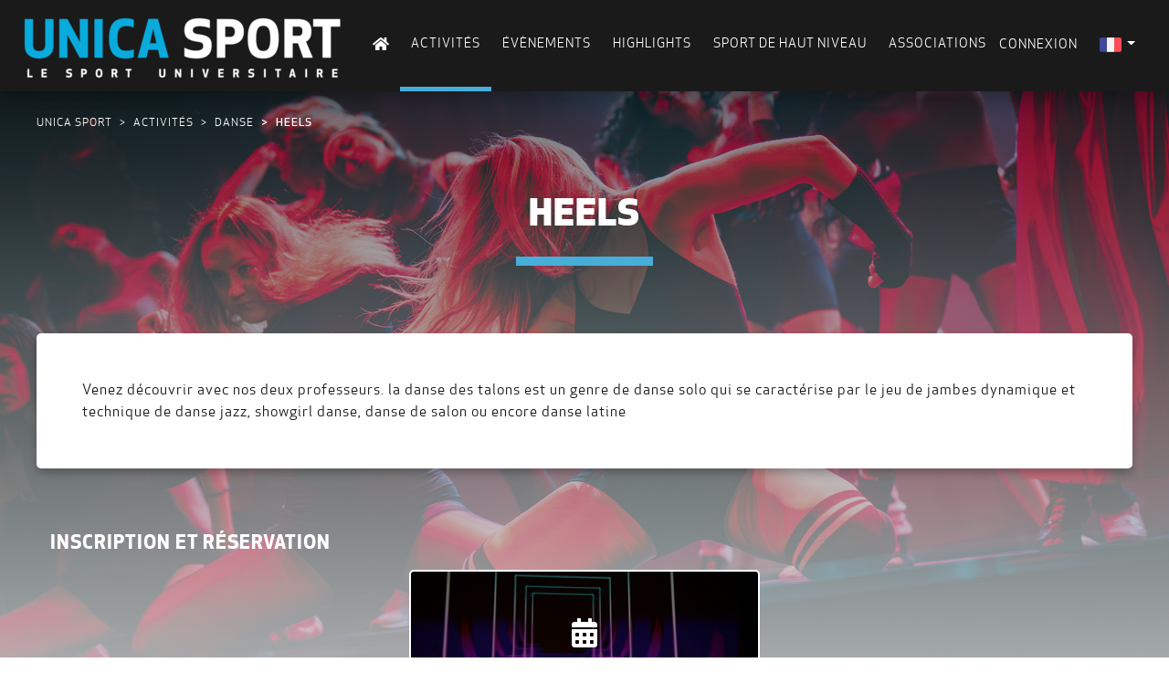

--- FILE ---
content_type: text/html; charset=UTF-8
request_url: https://sport.univ-cotedazur.fr/fr/UcaWeb/ClasseActivite/11/Activite/121/FormatActiviteLister
body_size: 23690
content:
<!DOCTYPE html>
<html lang="fr" data-env="prod" data-base="" data-host="sport.univ-cotedazur.fr">
    <head>
        <meta charset="utf-8">
        <meta http-equiv="X-UA-Compatible" content="IE=edge">
        <meta name="viewport" content="initial-scale=1.0, user-scalable=no">
        <title>    HEELS
</title>
                            <link rel="icon" href="/upload/public/images/logos/64881b0c2a6fd743241256.ico" />
            <link rel="apple-touch-icon" href="/upload/public/images/logos/64881b0c2a6fd743241256.ico" />
                <link rel="stylesheet" href="/build/966.36099311.css">
                <link rel="stylesheet" href="/build/301.b97557c7.css"><link rel="stylesheet" href="/build/cssWeb.2117d2d9.css">

        <style>
        body {
            background: linear-gradient(to bottom, rgba(0, 0, 0, 0.75) 0%, rgba(42, 42, 42, 0.5) 25%, rgba(255, 255, 255, 1) 150%) fixed, url('https://sport.univ-cotedazur.fr/media/cache/thumb_background/upload/public/image/68b17c6601b4f545995769.jpg') no-repeat center center fixed;
            -webkit-background-size: cover;
            -moz-background-size: cover;
            -o-background-size: cover;
            background-size: cover;
        }
    </style>

        <style>
h1::after,
h2::after,
.btn-primary,
.page-item.active .page-link,
.detail_creneau:hover div,
nav#nav-infosPratiques,
.btn-outline-primary:active,
.badge-primary
{
    background-color: hsl(197.26027, 65.17857%, 56.07843%) !important;
}

h2:not(.h2-light):not(.text-dark):not(.color-blanc),
.card-body,
.card-install .card-section svg,
.card-install .card-header p svg,
#collapseBlocTarif > div > div > h3,
.card-event .event-location h3, 
.card-event .event-price h3,
.card-event .event-supervisor h3,
.card-event .event-time h3,
.custom-card .card-body h3,
.pagination-link span.active,
.today,
.curentSelectionTypeVisualisation,
.modal .image-presentation,
nav#nav-infosPratiques a.active,
.bg-dark-color-blue,
.color-primary
{
    color: hsl(197.26027, 65.17857%, 56.07843%) !important;
}

a:hover,
a,
.btn-outline-primary,
.btn-link
{
    color: hsl(197.26027, 65.17857%, 56.07843%);
}

.btn-link:hover,
.btn-outline-primary:hover
{
    color: hsl(197.26027, 65.17857%, 48.07843%) !important;
}

.btn-outline-primary:focus
{
    box-shadow: 0 0 0 0.2rem hsla(197.26027, 65.17857%, 56.07843%, 0.5) !important;
}

.btn-primary
{
    box-shadow: 0 3px 0 hsl(197.26027, 65.17857%, 41.07843%) !important;
}

.btn-primary:hover
{
    background-color: hsl(197.26027, 65.17857%, 48.07843%) !important;
}

.btn-outline-primary,
.page-item.active .page-link
{
    border-color: hsl(197.26027, 65.17857%, 56.07843%) !important;
}

.activity-type:hover::before
{
    background-color: hsla(197.26027, 65.17857%, 56.07843%, 0.5) !important;
}

.navbar-dark .navbar-nav li .nav-link-border:hover,
.navbar-dark .navbar-nav li .nav-link-border.active,
.menu_responsive
{
    border-bottom-color: hsl(197.26027, 65.17857%, 56.07843%) !important;
}

.curentSelectionTypeVisualisation
{
    text-decoration-color: hsl(197.26027, 65.17857%, 56.07843%) !important;
}

.card
{
    border-color: hsl(197.26027, 65.17857%, 56.07843%);
}

.btn-secondary
{
    box-shadow: 0 3px 0 hsl(186.66667, 9.89011%, 7.84314%) !important;
    background-color: hsl(186.66667, 9.89011%, 17.84314%) !important;
}

.btn-secondary:hover,
.btn-outline-secondary:hover
{
    background-color: hsl(186.66667, 9.89011%, 17.84314%) !important;
}

.btn-outline-secondary
{
    color: hsl(186.66667, 9.89011%, 17.84314%) !important;
    border-color: hsl(186.66667, 9.89011%, 17.84314%) !important;
}

.btn-outline-secondary:hover
{
    color: white !important;
}.navbar-footer,
nav.main-nav,
.main-nav *,
.second-nav-header .nav-link:hover,
.dropdown-menu
{
    background-color: #1a1a1a !important;
    color: #ffffff !important;
}
.btn-success {
    background-color: hsl(154, 84.11215%, 41.96078%) !important;
    box-shadow: 0 3px 0 hsl(154, 84.11215%, 41.96078%) !important;
}

.btn-success:hover {
    background-color: hsl(154, 84.11215%, 41.96078%) !important;
}

.btn-warning {
    background-color: hsl(45, 100%, 51.37255%) !important;
    box-shadow: 0 3px 0 hsl(45, 100%, 51.37255%) !important;
}

.btn-warning:hover {
    background-color: hsl(45, 100%, 51.37255%) !important;
}

.btn-danger {
    background-color: hsl(340.89172, 82.19895%, 37.45098%) !important;
    box-shadow: 0 3px 0 hsl(340.89172, 82.19895%, 37.45098%) !important;
}

.btn-danger:hover {
    background-color: hsl(340.89172, 82.19895%, 37.45098%) !important;
}
</style>
    </head>
    <body class="d-flex flex-column min-vh-100">
                    <div class="container-fluid">
        <div class="row">
            <nav class="navbar navbar-expand-xl fixed-top navbar-dark bg-primary main-nav" role="navigation">
    <a class="navbar-brand" href="/fr/">
                            <img class="img-fluid rounded mb-3" alt="Unica Sport" src="https://sport.univ-cotedazur.fr/media/cache/header/upload/public/images/logos/652d4fa83ddba531615784.png">
            </a>
    <button aria-controls="navbarSupportedContent" aria-expanded="false" aria-label="Toggle navigation" class="navbar-toggler" data-target="#navbarSupportedContent" data-toggle="collapse" type="button">
        <span class="color-blanc menu_responsive">Menu</span>
    </button>
        <div class="collapse navbar-collapse" id="navbarSupportedContent">
        <ul class="navbar-nav mr-auto">
            <li class="nav-item">
                <a class="nav-link" href="/fr/UcaWeb/ClasseActiviteLister">Uca Web
                    <span class="sr-only">(current)</span>
                </a>
            </li>
            <li aria-expanded="false" class="nav-item">
    <a class="nav-link nav-home d-flex align-items-center" href="/fr/">
        <i class="fas fa-home" title="Accueil"></i>
    </a>
</li>

        <li
                    class="nav-item"
                >
                                                            <a class="nav-link nav-link-border d-flex align-items-center active" href="/fr/UcaWeb/ClasseActiviteLister">
                <span>Activités</span>
            </a>
            </li>
        <li
                    class="nav-item"
                >
                                                            <a class="nav-link nav-link-border d-flex align-items-center " href="/fr/UcaWeb/Evenement">
                <span>Évènements</span>
            </a>
            </li>
        <li
                    class="nav-item"
                >
                                                            <a class="nav-link nav-link-border d-flex align-items-center " href="/fr/UcaWeb/Highlights">
                <span>Highlights</span>
            </a>
            </li>
        <li
                    class="nav-item"
                >
                                                            <a class="nav-link nav-link-border d-flex align-items-center " href="/fr/UcaWeb/Sport/">
                <span>Sport de haut niveau</span>
            </a>
            </li>
        <li
                    class="nav-item"
                >
                                                            <a class="nav-link nav-link-border d-flex align-items-center " href="/fr/UcaWeb/AssociationsSportives/">
                <span>Associations Sportives</span>
            </a>
            </li>
        <li
                    class="nav-item"
                >
                                                            <a class="nav-link nav-link-border d-flex align-items-center " href="/fr/UcaWeb/ActiviteSearch/">
                <span><i class="fas fa-search" title="Rechercher des activités"></i></span>
            </a>
            </li>
        </ul>
    </div>
    <form class="second-nav-header form-inline">
        
    
        
            <div>
            <a aria-expanded="false" aria-haspopup="false" class="nav-link connect" href="/fr/Connexion" id="navbarlink" role="menuitem">
                Connexion
            </a>
        </div>
    
        
    
<div class="nav-menu-right">
    <a aria-expanded="false" aria-haspopup="false"
       class="nav-link lang dropdown-toggle" data-toggle="dropdown" href=""
       id="navbarlang" role="menuitem">
                    <img src="/build/images/fr-flag.png" alt="" title="Français">
            </a>
    <div aria-expanded="false" class="dropdown-menu" role="menu">
                    <a class="dropdown-item flag-item" id="navbarlang" href="/fr/UcaWeb/ClasseActivite/11/Activite/121/FormatActiviteLister">
                <img src="/build/images/fr-flag.png" alt="">
                <span class="ml-1">Français</span>
            </a>
                    <a class="dropdown-item flag-item" id="navbarlang" href="/en/UcaWeb/ClasseActivite/11/Activite/121/FormatActiviteLister">
                <img src="/build/images/en-flag.png" alt="">
                <span class="ml-1">Anglais</span>
            </a>
            </div>
</div>

    </form>
</nav>        </div>
    </div>
                <div class="breadcrumb-ucaweb">
            
<nav aria-label="breadcrumb">
            <ol class="breadcrumb">
                                                <li class="breadcrumb-item">
                        <a href="/fr/">UNICA Sport</a>
                    </li>
                                                                <li class="breadcrumb-item">
                        <a href="/fr/UcaWeb/ClasseActiviteLister">Activités</a>
                    </li>
                                                                <li class="breadcrumb-item">
                        <a href="/fr/UcaWeb/ClasseActivite/11/ActiviteLister">Danse</a>
                    </li>
                                                                <li aria-current="page" class="breadcrumb-item active">
                        <span>HEELS</span>
                    </li>
                                    </ol>
    </nav>        </div>
                    <div class="container">
            </div>

        

            <h1 class="h1-light">HEELS</h1>
                    <section class="container container-style bg-white mb-5">
                Venez découvrir avec nos deux professeurs.  la danse des talons est un genre de danse solo qui se caractérise par le jeu de jambes dynamique et technique de danse jazz, showgirl danse, danse de salon ou encore danse latine
            </section>
                <section class="container pageFormatActivity pt-3">
            <p class="text-white text-uppercase font-weight-bold titleSectionFormat">Inscription et réservation</p>
            <div class="row mb-5 d-flex flex-wrap justify-content-around">
                                                                                                                                                                        <div class="format-type d-flex align-item-center align-content-center justify-content-center flex-wrap mb-3" href="#" style="background: linear-gradient(rgba(0, 0, 0, 0.5), rgba(0, 0, 0, 0.5)), url('https://sport.univ-cotedazur.fr/media/cache/thumb_large_small/upload/public/image/62da5d001f1d2969056487.jpg') no-repeat center center;background-size: cover;">
                            <div class="align-self-center text-center w-100 mb-0">
                                <i class="fas fa-calendar-alt text-white mb-2"></i>
                                <p class="text-white text-uppercase font-weight-bold mb-0">HEELS</p>
                            </div>
                            <a class="btn btn-primary btn-fit-content m-0 mt-3" href="/fr/UcaWeb/ClasseActivite/11/Activite/121/FormatActiviteDetail/428">Voir les créneaux disponibles</a>
                        </div>
                                                </div>
        </section>

        <section class="container pageFormatActivity pt-3 mb-5">
                            <p class="text-white text-uppercase font-weight-bold titleSectionFormat">Où pratiquer cette activité ?</p>
                                        <div class="accordion" id="accordionEtablissements-1">
                    <div class="card card-install bg-white mb-4">
                        <div class="card-header" id="">
                            <a aria-controls="collapse-1" aria-expanded="true" class="col-12 collapsed" data-target="#collapse-1" data-toggle="collapse">
                                <div class="row text-left d-flex flex-wrap">
                                    <h2 class="mb-0 col-11 text-dark text-uppercase">Complexe sportif Valrose</h2>
                                    <p class="m-0 p-0 pr-3 col-1 text-right">
                                        <i class="fas fa-chevron-down"></i>
                                    </p>
                                </div>
                            </a>
                        </div>
                        <div aria-labelledby="heading1" class="card-body collapse show" data-parent="#accordionEtablissements-1" id="collapse-1">
                            <div class="row">
                                <div class="text-center text-sm-left col-sm-8 col-md-4 install-picture">
                                    <img class="img-fluid img-rounded" src="https://sport.univ-cotedazur.fr/media/cache/thumb_large_small/upload/public/image/5d5e9a0292194303845151.jpg">
                                </div>
                                <div class="m-0 p-0 p-md-0 pl-3 pl-md-4 pt-3 col-12 col-sm-6 col-md-4 card-section">
                                    <h3 class="text-uppercase">
                                        <i class="fas fa-map-marker-alt"></i>
                                        Coordonnées</h3>
                                    <p>
                                        Complexe sportif Valrose
                                        <br/>65 avenue Valrose
                                        <br/>06108
                                        Nice
                                    </p>
                                    <p>
                                        <i class="fas fa-phone mr-2"></i>
                                        0492076125
                                        <br/><i class="fas fa-envelope mr-2"></i>
                                        sport@univ-cotedazur.fr
                                    </p>
                                </div>
                                <div class="m-0 p-0 p-md-0 pl-3 pt-3 col-12 col-sm-6 col-md-4 card-section">
                                    <h3 class="text-uppercase">
                                        <i class="far fa-clock"></i>
                                        Horaires d&#039;ouvertures</h3>
                                    <pre class="ff-apex fs-16 fw-400 color-dark-gray">Voir les créneaux d’activité</pre>
                                </div>
                            </div>
                        </div>
                    </div>
                </div>
                            <div class="accordion" id="accordionEtablissements-2">
                    <div class="card card-install bg-white mb-4">
                        <div class="card-header" id="">
                            <a aria-controls="collapse-2" aria-expanded="true" class="col-12 collapsed" data-target="#collapse-2" data-toggle="collapse">
                                <div class="row text-left d-flex flex-wrap">
                                    <h2 class="mb-0 col-11 text-dark text-uppercase">Complexe sportif Carlone</h2>
                                    <p class="m-0 p-0 pr-3 col-1 text-right">
                                        <i class="fas fa-chevron-down"></i>
                                    </p>
                                </div>
                            </a>
                        </div>
                        <div aria-labelledby="heading1" class="card-body collapse show" data-parent="#accordionEtablissements-2" id="collapse-2">
                            <div class="row">
                                <div class="text-center text-sm-left col-sm-8 col-md-4 install-picture">
                                    <img class="img-fluid img-rounded" src="https://sport.univ-cotedazur.fr/media/cache/thumb_large_small/upload/public/image/5d5ef5de1a666164466493.jpg">
                                </div>
                                <div class="m-0 p-0 p-md-0 pl-3 pl-md-4 pt-3 col-12 col-sm-6 col-md-4 card-section">
                                    <h3 class="text-uppercase">
                                        <i class="fas fa-map-marker-alt"></i>
                                        Coordonnées</h3>
                                    <p>
                                        Complexe sportif Carlone
                                        <br/>98 Boulevard Edouard Herriot
                                        <br/>06300
                                        Nice
                                    </p>
                                    <p>
                                        <i class="fas fa-phone mr-2"></i>
                                        0489151284
                                        <br/><i class="fas fa-envelope mr-2"></i>
                                        sport@univ-cotedazur.fr
                                    </p>
                                </div>
                                <div class="m-0 p-0 p-md-0 pl-3 pt-3 col-12 col-sm-6 col-md-4 card-section">
                                    <h3 class="text-uppercase">
                                        <i class="far fa-clock"></i>
                                        Horaires d&#039;ouvertures</h3>
                                    <pre class="ff-apex fs-16 fw-400 color-dark-gray">Voir les créneaux d’activité</pre>
                                </div>
                            </div>
                        </div>
                    </div>
                </div>
                    </section>
        <div aria-hidden="true" class="modal z-index-top fade" id="modalActivite" role="dialog" tabindex="-1">
    <div class="modal-dialog" role="document">
                <div class="modal-content">
            <div class="modal-header d-flex justify-content-center text-center">
                <h2 aria-labelledby="modalActivite" class="modal-title fs-24 hide-border-title mt-5 mt-md-0">CHARGEMENT...</h2>
                <button type="button" class="close" data-dismiss="modal" aria-label="Close">
                    <div class="image-presentation" aria-hidden="true">
                        <svg width="41" height="41">
                            <use href="/build/images/remove.svg#remove" ></use>
                        </svg>
                    </div>
                </button>
            </div>
            <div class="modal-body">    <div style="margin: 20% 50% 20% 50%;">
        <div class="spinner-border" role="status">
            <span class="sr-only">Chargement...</span>
        </div>
    </div>
</div>
            <div class="modal-footer">
                        </div>
        </div>
            </div>
</div>
    <div id="modal_container"></div>
            <footer class="mt-auto">
    <nav class="navbar-footer">
        <div class="footer-main-content">
            <span class="footer-logo-uca">
                                                    <img class="img-fluid rounded" alt=""
                         src="https://sport.univ-cotedazur.fr/media/cache/footer/upload/public/images/logos/6478601ba1cc6845075482.png">
                            </span>
            <div class="footer-links">
                <ul>
                    <li>
                        <a href="/fr/UcaWeb/MentionsLegales">Mentions légales</a>
                    </li>
                    <li>
                        <a href="/fr/UcaWeb/PlanSite">Plan du site</a>
                    </li>
                    <li>
                        <a href="/fr/UcaWeb/Accessibilite">Accessibilité</a>
                    </li>
                    <li>
                        <a href="/fr/UcaWeb/DonneesPersonnelles">Données personnelles</a>
                    </li>
                    <li>
                        <a href="/fr/UcaWeb/CGV">CGV</a>
                    </li>
                    <li>
                        <a href="/fr/UcaWeb/Contact">Contact</a>
                    </li>
                </ul>
            </div>
            <div class="footer-socials">
                                    <p>Retrouvez-nous sur : </p>
                    <div class="d-flex align-items-center justify-content-end">
                                                    <a href="https://www.facebook.com/unicasportfr/" role="button">
                                <i class="fab fa-facebook-square" title="Facebook"></i>
                            </a>
                                                                            <a href="https://www.youtube.com/channel/UCja2ce2s9HfnxcBjrhW6n0w/videos" role="button">
                                <i class="fab fa-youtube" title="Youtube"></i>
                            </a>
                                                                            <a href="https://www.instagram.com/sport_unica/" role="button">
                                <i class="fab fa-instagram" title="Instagram"></i>
                            </a>
                                            </div>
                            </div>
        </div>
        <div class="text-right" style="font-style: italic; font-size: 0.9rem; font-weight: 500;">
            v4.0.12
        </div>
    </nav>

    <div class="d-flex justify-content-center">
        <div class="d-flex justify-content-start align-items-center p-3 w-100"
             style=" background-color: rgb(255, 255, 255, 0.8)">
            <img src="/build/images/gouvernement.png"
                 alt="Gouvernement français - Liberté, Égalité, Fraternité" class="mx-2" width="100px;">
            <img src="/build/images/francerelance.png"
                 alt="France Relance" class="mx-2" width="50px;">
            <img src="/build/images/nextgenerationeu.png"
                 alt="Financé par l’Union Européenne - NextGenerationEU" class="mx-2" width="150px;">
        </div>
    </div>
</footer>        <script src="/build/runtime.63fec379.js"></script><script src="/build/755.43aadddf.js"></script><script src="/build/719.6d906b57.js"></script><script src="/build/28.d2e104e1.js"></script><script src="/build/659.9eb14cfe.js"></script><script src="/build/966.04086b1c.js"></script><script src="/build/uca.fb9e0273.js"></script>
                
    
    <script>
        $(document).ready(function() {
            $('#resetForm').on('click', function() {
                $('#ucabundle_rechercheactivite_activite').val(0).trigger("change");
                $('#ucabundle_rechercheactivite_etablissement').val(0).trigger("change");
                $('form').submit();
            });

            $('#ucabundle_rechercheactivite_activite, #ucabundle_rechercheactivite_etablissement').on("select2:open", function(e) {
                const select2Dropdown = $('.select2-dropdown');
                select2Dropdown.css({
                    background: '#000',
                    color: '#c9c9c9',
                    border: 'none'
                });
                select2Dropdown.find('.select2-search__field').css({
                    background: '#000',
                    color: '#c9c9c9',
                    'border-color': '#c9c9c9'
                });
            });
        });
    </script>
        <script src="/build/onReady.e3bdc827.js"></script>
    </body>
</html>

--- FILE ---
content_type: text/css
request_url: https://sport.univ-cotedazur.fr/build/301.b97557c7.css
body_size: 34837
content:
.dhtmlx_message_area{position:fixed;right:5px;width:250px;z-index:11}.dhtmlx-info{font-family:Tahoma;margin:5px 5px 10px;min-width:120px;overflow:hidden;padding:4px 4px 4px 20px;-webkit-transition:all .5s ease;-moz-transition:all .5s ease;-o-transition:all .5s ease;transition:all .5s ease;z-index:14}.dhtmlx-info.hidden{border-width:0;height:0;margin:0;overflow:hidden;padding:0}.dhtmlx_modal_box{background:#fff;background:-webkit-linear-gradient(top,#fff 1%,#fff 99%);border:none;border-radius:0;box-shadow:0 0 14px #888;display:inline-block;font-family:Segoe UI,Arial,san-serif;min-width:300px;overflow:hidden;position:fixed;text-align:center;width:330px;z-index:18}.dhtmlx_popup_text{border-radius:6px;color:#000;font-size:16px;margin:15px 15px 5px;min-height:30px}.dhtmlx_popup_title{background:url([data-uri]);background-image:-webkit-linear-gradient(top,#707070 1%,#3d3d3d 70%,#4c4c4c 97%,#393939 0);background-image:-moz-linear-gradient(top,#707070 1%,#3d3d3d 70%,#4c4c4c 97%,#393939 97%);border-top-left-radius:5px;border-top-right-radius:5px;border-width:0}.dhtmlx-info,.dhtmlx_button,.dhtmlx_popup_button{cursor:pointer;user-select:none;-webkit-user-select:none;-moz-user-select:-moz-none}.dhtmlx_popup_text{overflow:hidden}.dhtmlx_popup_controls{border-radius:6px;padding:5px 5px 9px}.dhtmlx_button,.dhtmlx_popup_button{border:1px solid #888;border-radius:0;box-shadow:none;color:#444;display:inline-block;height:30px;line-height:30px;margin:0 5px}.dhtmlx_popup_button{background:#fff;min-width:120px}.dhtmlx_button input,.dhtmlx_popup_button div{background:#fff;background-image:none;border:none;border-radius:0;-moz-box-sizing:content-box;box-sizing:content-box;color:#444;font-size:15px;font-weight:400;height:28px;line-height:28px;margin:0;padding:0;text-shadow:none;vertical-align:top}.dhtmlx_popup_button.dhtmlx_ok_button div{background:#5b9be0;border:1px solid #5b9be0;color:#fff;outline:0;text-shadow:none}.dhtmlx_popup_button.dhtmlx_ok_button{background-color:#5b9be0;border:1px solid #5b9be0;outline:0}.dhtmlx_button input:active,.dhtmlx_button input:focus,.dhtmlx_popup_button div:active,.dhtmlx_popup_button div:focus{background:#5b9be0;background-image:none;box-shadow:none;color:#fff;outline:0}.dhtmlx_popup_button.dhtmlx_cancel_button div:active{background-color:#fe7510;border-color:#fe7510;outline:0}div.dhx_modal_cover{zoom:1;background-color:#000;border:none;cursor:default;height:100%;left:0;opacity:.2;position:fixed;top:0;width:100%;z-index:17}.dhtmlx-info img,.dhtmlx_modal_box img{float:left;margin-right:20px}.dhtmlx-alert-error .dhtmlx_popup_title,.dhtmlx-confirm-error .dhtmlx_popup_title{background:url([data-uri])}.dhtmlx-alert-error,.dhtmlx-confirm-error{border:1px solid red}.dhtmlx_popup_title{color:#fff;font-size:20px;height:40px;line-height:40px;text-shadow:1px 1px #000}.dhtmlx-error,.dhtmlx-info{background-color:#fff;border:1px solid #fff;border-radius:3px;box-shadow:0 0 10px #888;color:#000;font-size:14px;padding:0}.dhtmlx-info div{background-color:#fff;border:1px solid #b8b8b8;border-radius:3px;padding:5px 10px}.dhtmlx_message_area .dhtmlx-error{background-color:#d81b1b;border:1px solid #ff3c3c;box-shadow:0 0 10px #000}.dhtmlx_message_area .dhtmlx-error div{background-color:#d81b1b;border:1px solid #940000;color:#fff}.dhtmlx_modal_box.dhtmlx-error .dhtmlx_popup_title{background:#d81b1b;border:1px solid #ff3c3c;color:#fff}.dhx_cal_event .dhx_body,.dhx_cal_event .dhx_footer,.dhx_cal_event .dhx_header,.dhx_cal_event .dhx_title{background-color:#5b9be0;border:1px solid transparent;color:#fff;overflow:hidden;width:100%}.dhx_move_denid .dhx_cal_event .dhx_header,.dhx_move_denied .dhx_cal_event .dhx_title{cursor:default}.dhx_cal_event .dhx_header{border-width:1px 1px 0;cursor:pointer;height:1px;margin:0 0 0 1px}.dhx_cal_event .dhx_title{background-position:100%;background-repeat:no-repeat;border-bottom-style:dotted;border-radius:1px 1px 0 0;border-width:1px 1px 0;cursor:pointer;font-size:12px;font-weight:700;height:14px;line-height:14px;padding:0;text-align:center}.dhx_cal_event .dhx_body,.dhx_cal_event.dhx_cal_select_menu .dhx_body{border-radius:0 0 1px 1px;border-width:0 1px 1px;font-weight:400;line-height:normal;padding:5px 5px 8px}.dhx_cal_event.dhx_cal_select_menu{-webkit-box-shadow:0 0 1px #fff;-moz-box-shadow:0 0 1px #fff;box-shadow:0 0 1px #fff}.dhx_resize_denied,.dhx_resize_denied .dhx_event_resize{cursor:default!important}.dhx_cal_event .dhx_event_resize{cursor:s-resize;cursor:ns-resize}.dhx_cal_event .dhx_footer,.dhx_cal_event .dhx_select_menu_footer{background:transparent url(/build/images/resizing.03804df9.png) 50% no-repeat!important;border-width:0;height:15px;margin:-11px 0 0 2px;position:relative;top:auto}.dhx_cal_event .dhx_resize_denied.dhx_event_resize.dhx_footer{height:0}.dhx_cal_event_line{background-color:#5b9be0;border:1px solid transparent;border-radius:1px;color:#fff;cursor:pointer;font-family:Segoe UI,Arial,san-serif;font-size:12px;font-weight:400;height:17px;line-height:16px;overflow:hidden;padding:0 0 0 10px}.dhx_cal_event_line_start{border-bottom-left-radius:1px;border-top-left-radius:1px}.dhx_cal_event_line_end{border-bottom-right-radius:1px;border-top-right-radius:1px}.dhx_cal_event_clear{background-color:transparent;color:#0e64a0;cursor:pointer;font-family:Tahoma,san-serif;font-size:8pt;font-weight:400;height:13px;line-height:normal;overflow:hidden;padding:0 0 0 2px;white-space:nowrap}.dhx_cal_event.dhx_cal_editor{border:1px solid transparent;overflow:hidden;position:absolute;z-index:10}textarea.dhx_cal_editor{border:0 solid #000;font-family:Segoe UI,Arial,san-serif;font-size:12px;height:100%;margin:0;overflow:auto;padding:0;width:100%}div.dhx_menu_head{background-position:0 -43px;cursor:default;height:10px;margin-left:5px;margin-top:1px;width:10px}div.dhx_menu_head,div.dhx_menu_icon{background-image:url(/build/images/controls.e6e9e708.png);border:none}div.dhx_menu_icon{cursor:pointer;height:20px;margin-left:-5px;margin-top:0;width:20px}div.icon_details{background-position:0 0}div.icon_edit{background-position:-22px 0}div.icon_save{background-position:-84px -1px}div.icon_cancel{background-position:-62px 0}div.icon_delete{background-position:-42px 0}.dhx_month_link{box-sizing:border-box;-moz-box-sizing:border-box;cursor:pointer;font-family:Tahoma,san-serif;font-size:8pt;padding-right:10px;position:absolute;text-align:right}.dhx_month_link a{color:#00f}.dhx_month_link a:hover{color:#0000b3;text-decoration:underline}.dhx_global_tip{background-color:hsla(0,0%,100%,.7);color:#000;font-family:Tahoma,Helvetica;font-size:20px;padding:20px 30px;position:fixed;right:20px;text-align:center;top:60px;width:190px;z-index:14}.dhx_global_tip div{font-size:30px}@media (-moz-touch-enabled){.dhx_cal_container{user-select:none;-moz-user-select:none}}.dhx_unselectable,.dhx_unselectable div{-webkit-user-select:none;-moz-user-select:none;-moz-user-select:-moz-none}.dhx_cal_light{-webkit-tap-highlight-color:transparent;background-color:#fff;border:none;border-radius:0;box-shadow:5px 5px 5px #888;color:#2e2e2e;font-family:Segoe UI,Arial,san-serif;font-size:8pt;position:absolute;width:580px;z-index:15}.dhx_cal_ltitle{background:0 0;border-bottom:1px solid #cecece;border-radius:0;height:30px;line-height:30px;margin:0;overflow:hidden;padding:2px 0 2px 5px;white-space:nowrap}.dhx_cal_ltext.dhx_cal_template{position:relative}.dhx_cal_ltitle span{white-space:nowrap}.dhx_time{display:inline-block;font-size:12px;font-weight:700;margin:0;padding:0 0 0 10px}.dhx_cal_light_wide{width:650px}.dhx_mark{background-image:url(/build/images/controls.570d224a.gif);background-position:0 -43px;padding-left:10px;position:relative;top:3px}.dhx_ie6 .dhx_mark{background-position:6px -41px}.dhx_cal_light select{color:#2e2e2e;font-family:Tahoma,san-serif;font-size:8pt;margin:0;padding:2px}.dhx_cal_light .dhx_title{color:inherit;display:inline-block;font-size:13px;margin:0;padding:0 0 0 13px;text-transform:none}.dhx_cal_larea{background-color:#fff;border:1px solid transparent;overflow:hidden}.dhx_cal_light_wide .dhx_cal_larea{border-top-width:0;margin:0 0 0 3px}.dhx_cal_light_wide .dhx_wrap_section{background-color:#fff;border-bottom:1px solid #cecece;border-top:0;margin:0;overflow:hidden;padding:5px 0;position:relative}.dhx_cal_lsection{background-color:#fff;color:#444;font-family:Segoe UI,Arial,san-serif;font-size:18px;font-weight:700;padding:5px 0 5px 10px}.dhx_cal_light_wide .dhx_cal_lsection{border:0;float:left;font-size:13px;height:auto;line-height:normal;margin:0;min-height:20px;padding:5px 0 0 10px;text-align:right;width:82px;width:100px}.dhx_cal_lsection .dhx_fullday{color:#444;cursor:pointer;float:right;font-family:Segoe UI,Arial,san-serif;font-size:12px;font-weight:400;line-height:20px;margin-right:5px;vertical-align:top}.dhx_cal_lsection .dhx_fullday input[type=checkbox]{margin:3px 3px 3px 4px}.dhx_cal_ltext{float:left;float:none;height:auto;overflow:hidden;padding:2px 0 2px 10px;width:auto}.dhx_readonly{height:15px}.dhx_cal_ltext textarea{background-color:#f9f9f9;border:1px solid #cecece;box-sizing:border-box;color:#2e2e2e;font-family:Segoe UI,Arial,san-serif;height:100%;line-height:20px;outline:none !important!important;overflow:auto;padding:2px;resize:none;width:100%}.dhx_section_time{background-color:transparent;white-space:nowrap}.dhx_cal_light_wide .dhx_section_time{height:20px!important;padding:2px 0 0!important}.dhx_section_time{text-align:center}.dhx_cal_light_wide .dhx_section_time{background:0 0}.dhx_btn_set{border-radius:0;color:#444;float:left;font-size:13px;font-weight:400;margin:12px 0 0 20px;padding:0;text-transform:none}.dhx_right_btn_set{margin-right:20px}.dhx_btn_set div{cursor:pointer;float:left;height:30px;line-height:30px;padding:0 20px;vertical-align:middle}.dhx_btn_set,.dhx_cancel_btn_set{background-color:#fff;border:1px solid #888;color:#444;float:right;float:left}.dhx_save_btn{background-image:url(/build/images/controls.570d224a.gif);background-position:-84px 0;width:21px}.dhx_cancel_btn{background-position:-63px 0}.dhx_cancel_btn,.dhx_delete_btn{background-image:url(/build/images/controls.570d224a.gif);width:20px}.dhx_delete_btn{background-position:-42px 0}.dhx_delete_btn_set{background-color:#fff;border:1px solid #888;color:#444;margin:12px 20px 0;text-shadow:none}.dhx_save_btn_set{background-color:#5b9be0;border:none;color:#fff;text-shadow:none}.dhx_cal_cover{background-color:#000;height:100%;left:0;opacity:.1;position:absolute;top:0;width:100%;z-index:14}.dhx_custom_button{background-color:#fff;border:1px solid #cecece;color:#444;cursor:pointer;font-family:Segoe UI,Arial,san-serif;font-size:8pt;font-weight:400;margin-right:5px;margin-top:0;padding:0 3px}.dhx_custom_button div{cursor:pointer;float:left;height:21px;line-height:21px;vertical-align:middle}.dhx_cal_light_wide .dhx_cal_lsection .dhx_fullday{cursor:pointer;float:none;font-size:13px;font-weight:700;margin:0}.dhx_cal_light_wide .dhx_cal_larea{width:730px}.dhx_cal_light_wide{width:738px}.dhx_cal_light_wide .dhx_cal_checkbox label{padding-left:0}.dhx_wrap_section .dhx_cal_wide_checkbox input[type=checkbox]{margin-left:14px;margin-top:8px}.dhx_cal_light input{color:#747373;font-family:Tahoma,san-serif;font-size:8pt}#input_1518604462804{border-bottom:0;margin:0 0 0 13px}.dhx_custom_button{float:right;height:21px}.dhx_cal_light_wide .dhx_custom_button{margin-top:6px;position:absolute;right:0;top:0}.dhx_cal_light_wide .dhx_repeat_right{margin-right:55px}.dhx_minical_popup{height:175px;position:absolute;width:251px;z-index:16}.dhx_scale_bar_header{border-bottom:1px dotted #a39588;position:absolute;width:100%}.dhx_expand_icon{background-image:url(/build/images/collapse_expand_icon.be4e9fbd.gif);background-position:0 18px;cursor:pointer;height:18px;position:absolute;right:0;top:0;width:18px;z-index:4}.dhx_agenda_area,.dhx_scheduler_agenda .dhx_cal_data{background-image:url(/build/images/databg.17c53bd1.png)}.dhx_agenda_area{overflow-y:auto;width:100%}.dhx_agenda_line{clear:both;height:21px;overflow:hidden}.dhx_agenda_line div{border-right:1px dotted #8894a3;float:left;line-height:21px;overflow:hidden;text-align:center;width:188px}.dhx_cal_header div.dhx_agenda_line div,.dhx_cal_header div.dhx_agenda_line span,.dhx_cal_header div.dhx_map_line{color:#444;font-weight:400}.dhx_agenda_area .dhx_agenda_line div{border-right:0 dotted #000}.dhx_v_border{border-right:1px dotted #8894a3;height:100%;left:187px;position:absolute;top:0;width:1px}.dhx_agenda_line .dhx_event_icon{background:url(/build/images/icon.a7d5db52.png) no-repeat;background-position:5px 4px;border-width:0;cursor:pointer;width:20px}.dhx_agenda_line span{line-height:21px;padding-left:5px}.dhx_year_body{border-left:1px solid #cecece}.dhx_year_week{position:relative}.dhx_scale_bar_last{border-right:1px solid #cecece}.dhx_year_month{border:1px solid #cecece;height:18px;padding-top:3px;text-align:center;vertical-align:middle}.dhx_year_body .dhx_after .dhx_month_head,.dhx_year_body .dhx_after .dhx_month_head a,.dhx_year_body .dhx_before .dhx_month_head,.dhx_year_body .dhx_before .dhx_month_head a{color:#e2e3e6}.dhx_year_body .dhx_month_body{height:0;overflow:hidden}.dhx_month_head.dhx_year_event{background-color:#ffe763;color:""}.dhx_year_body .dhx_after .dhx_month_head,.dhx_year_body .dhx_before .dhx_month_head{cursor:default}.dhx_year_tooltip{background-image:url(/build/images/databg.17c53bd1.png);border:1px solid #bbb;font-family:Tahoma;font-size:8pt;height:auto;overflow:hidden;position:absolute;width:300px;z-index:12}.dhx_tooltip_line{height:20px;line-height:20px;overflow:hidden}.dhx_tooltip_line .dhx_event_icon{background:url(/build/images/icon.a7d5db52.png) no-repeat;background-position:5px 4px;border-width:0;cursor:pointer;float:left;height:20px;padding-right:10px;position:relative;width:20px}.dhx_tooltip_date{float:left;padding-left:5px;text-align:center;width:auto}.dhx_text_disabled{color:#2e2e2e;font-family:Tahoma,san-serif;font-size:8pt}.dhx_mini_calendar{-user-select:none;-moz-box-shadow:5px 5px 5px #888;-khtml-box-shadow:5px 5px 5px #888;-moz-user-select:-moz-none;-webkit-user-select:none}.dhx_mini_calendar .dhx_month_head{cursor:pointer}.dhx_mini_calendar .dhx_calendar_click{background-color:#c2d5fc}.dhx_cal_navline div.dhx_minical_icon{background:url(/build/images/calendar.4eae83e9.gif) no-repeat;cursor:pointer;height:18px;left:190px;top:1px;width:18px}.dhx_matrix_scell,.dhx_timeline_scale_header{color:inherit;font-family:Segoe UI,Arial,san-serif;font-size:13px;font-weight:500;height:100%}.dhx_matrix_cell,.dhx_matrix_scell{border-bottom:1px solid #cecece;border-right:1px solid #cecece;overflow:hidden;text-align:center;vertical-align:middle}.dhx_timeline_scale_header{border-right:1px solid #cecece}.dhx_cal_data .dhx_timeline_table_wrapper div{box-sizing:border-box}.dhx_matrix_cell{background-color:#fff}.dhx_matrix_line{overflow:hidden}.dhx_matrix_cell div,.dhx_matrix_scell div{height:auto;overflow:hidden;text-align:center}.dhx_cal_lsection .dhx_readonly{color:#887a2e;font-size:9pt;font-size:8pt;padding:2px}.dhx_cal_event_line .dhx_event_resize{background:0 0;cursor:w-resize;cursor:ew-resize;height:100%;position:absolute;top:0;width:4px}.dhx_event_resize_start{left:0}.dhx_event_resize_end{right:0}.dhx_data_table.folder .dhx_matrix_cell,.dhx_matrix_scell.folder{background-color:#969394;cursor:pointer}.dhx_matrix_scell .dhx_scell_level0{padding-left:5px}.dhx_matrix_scell .dhx_scell_level1{padding-left:20px}.dhx_matrix_scell .dhx_scell_level2{padding-left:35px}.dhx_matrix_scell .dhx_scell_level3{padding-left:50px}.dhx_matrix_scell .dhx_scell_level4{padding-left:65px}.dhx_matrix_scell.folder{border-right:0;font-weight:700;text-align:left}.dhx_matrix_scell.folder .dhx_scell_expand{float:left;padding-right:3px;position:relative;width:10px}.dhx_matrix_scell.folder .dhx_scell_name{color:inherit;float:left;font-weight:inherit;text-transform:none;width:auto}.dhx_matrix_scell.item .dhx_scell_name{padding-left:15px;text-align:left}.dhx_data_table.folder .dhx_matrix_cell{border-right:0}.dhx_section_timeline{overflow:hidden;padding:4px 0 2px 10px}.dhx_section_timeline select{width:552px}.dhx_map_area{background-image:url(/build/images/databg.17c53bd1.png);height:100%;overflow-x:hidden;overflow-y:auto;width:100%}.dhx_map_line .dhx_event_icon{background:url(/build/images/icon.a7d5db52.png) no-repeat;background-position:5px 4px;border-width:0;cursor:pointer;width:20px}.dhx_map_line{clear:both;height:21px;overflow:hidden}.dhx_map{position:absolute}.dhx_map_line .headline_description,.dhx_map_line div{border-right:1px dotted #8894a3;float:left;line-height:21px;overflow:hidden;text-align:center}.dhx_map_line .dhx_map_description{border-right:0 dotted #8894a3;float:left;line-height:21px;overflow:hidden;text-align:center}.dhx_map_line .headline_date,.dhx_map_line .headline_description{border-left:0}.dhx_map_line .line_description{border-right:1px dotted #8894a3;float:left;line-height:21px;overflow:hidden;padding-left:5px;text-align:left}.dhx_map_line.highlight{background-color:#c4c5cc}.dhx_map_area .dhx_map_line div{border-right:0 dotted #8894a3}.dhtmlXTooltip.tooltip{background-color:#fff;-moz-box-shadow:3px 3px 3px #888;-webkit-box-shadow:3px 3px 3px #888;-o-box-shadow:3px 3px 3px #888;box-shadow:3px 3px 3px #888;cursor:default;font-family:Segoe UI,Arial,san-serif;opacity:1;padding:10px;position:fixed;z-index:9}.dhx_cal_checkbox label{padding-left:5px}.dhx_cal_light .radio{padding:2px 0 2px 10px}.dhx_cal_light .radio input,.dhx_cal_light .radio label{line-height:15px}.dhx_cal_light .radio input{margin:0;padding:0;vertical-align:middle}.dhx_cal_light .radio label{padding-right:10px;vertical-align:middle}.dhx_cal_light .combo{padding:4px}.dhx_cal_light_wide .combo>div,.dhx_cal_light_wide .dhx_combo_box{left:10px;width:608px!important}.dhx_wa_column{float:left}.dhx_wa_column_last .dhx_wa_day_cont{border-left:1px solid #cecece}.dhx_wa_scale_bar{border-bottom:1px solid #cecece;border-top:1px solid #cecece;font-family:Tahoma,san-serif;font-size:11px;padding-left:10px}.dhx_wa_day_data{background-color:#fcfefc;overflow-y:auto}.dhx_wa_ev_body{border-bottom:1px solid #cecece;font-size:12px;padding:5px 0 5px 7px}.dhx_wa_dnd{background-color:#ffe763!important;border:1px solid #b7a543;color:#887ae2!important;font-family:Tahoma,san-serif;padding-right:7px;position:absolute}.dhx_wa_ev_body.dhx_cal_event_selected{background-color:#9cc1db;color:#fff}.dhx_second_scale_bar{border-bottom:1px solid #cecece;padding-top:2px}.dhx_cal_header div.dhx_grid_line div{border-left:1px solid #cecece}.dhx_grid_area{background-color:#fcfefc;height:100%;overflow-y:auto;width:100%}.dhx_grid_area table{border-collapse:collapse;border-spacing:0;table-layout:fixed;width:100%}.dhx_grid_area td{table-layout:fixed;text-align:center}.dhx_grid_line{clear:both;height:21px;overflow:hidden}.dhx_grid_line div{cursor:default;float:left;line-height:21px;overflow:hidden;padding-bottom:0;padding-top:0;text-align:center}.dhx_grid_area td,.dhx_grid_line div{padding-left:8px;padding-right:8px}.dhx_grid_area tr.dhx_grid_event{height:21px;margin:0 0 1px;overflow:hidden}.dhx_grid_area tr.dhx_grid_event td{border-bottom:1px solid #eceef4}.dhx_grid_area tr.dhx_grid_event:nth-child(2n) td,.dhx_grid_area tr.dhx_grid_event:nth-child(odd) td{border-bottom-style:none;border-bottom-width:0}.dhx_grid_area tr.dhx_grid_event:nth-child(2n){background-color:#eceef4}.dhx_grid_area .dhx_grid_dummy{margin:0!important;padding:0!important;table-layout:auto}.dhx_grid_v_border{border-right:1px solid #a4bed4;height:100%;position:absolute;width:1px}.dhx_grid_event_selected{background-color:#9cc1db!important;color:#fff!important}.dhx_grid_sort_desc .dhx_grid_view_sort{background-position:0 -55px}.dhx_grid_sort_asc .dhx_grid_view_sort{background-position:0 -66px}.dhx_grid_view_sort{background-image:url(/build/images/images.b8bd4a95.png);background-repeat:no-repeat;border:none!important;height:10px;position:absolute;top:5px;width:10px}.dhx_marked_timespan{margin-left:0;position:absolute;width:100%}.dhx_time_block{background:silver;opacity:.4;position:absolute;width:100%;z-index:1}.dhx_time_block_reset{opacity:1}.dhx_mini_calendar .dhx_marked_timespan,.dhx_scheduler_month .dhx_marked_timespan{display:none}.dhx_now_time{border-bottom:2px solid red;width:100%}.dhx_scheduler_month .dhx_now_time{border-bottom:0;border-left:2px solid red}.dhx_matrix_now_time{border-left:2px solid red}.dhx_matrix_now_time,.dhx_now_time{opacity:.5}.dhx_cal_quick_info{background-color:hsla(0,0%,80%,.8);border:none;border-radius:0;font-family:Segoe UI,Arial,san-serif;font-size:8pt;padding:0 0 0 7px;position:absolute;transition:left .5s ease,right .5s;-moz-transition:left .5s ease,right .5s;-webkit-transition:left .5s ease,right .5s;-o-transition:left .5s ease,right .5s;width:280px;z-index:8}.dhx_no_animate{transition:none;-moz-transition:none;-webkit-transition:none;-o-transition:none}.dhx_cal_quick_info.dhx_qi_left .dhx_qi_big_icon{float:right}.dhx_cal_qi_title{color:#000;letter-spacing:1px;padding:5px 0 10px 5px}.dhx_cal_qi_tdate{font-size:14px}.dhx_cal_qi_tcontent{font-size:18px;font-weight:700}.dhx_cal_qi_content{background-color:0 0;border:none;color:#444;font-size:14px;overflow:hidden;padding:10px 8px;width:275px}.dhx_qi_big_icon{background-color:#5b9be0;border-bottom:none;border-radius:0;border-right:none;color:#fff;cursor:pointer;float:left;line-height:20px;margin:5px 9px 5px 0;min-width:60px;padding:5px 10px 5px 5px;vertical-align:middle}.dhx_cal_qi_controls div{float:left;height:20px;line-height:20px;text-align:center}.dhx_qi_big_icon .dhx_menu_icon{margin:0 8px 0 0}.dhx_drag_marker{background-color:#ffe763;border-bottom:1px solid #b6b6b6;border-top:1px solid #b6b6b6;box-sizing:border-box!important;opacity:.5;position:absolute;width:100%}.dhx_focus_slot{background:#ffe763;opacity:.3;pointer-events:none;position:absolute}.dhx_cal_container :focus{outline-style:solid;outline-style:auto}.dhx_no_select{-webkit-touch-callout:none;-webkit-user-select:none;-khtml-user-select:none;-moz-user-select:-moz-none;-ms-user-select:none;user-select:none}.dhx_drag_placeholder{opacity:.8;z-index:10}.dhx_drag_placeholder .dhx_cal_select_menu{display:none}.dhx_timeline_scale_header{text-align:center;vertical-align:middle;z-index:2}.dhx_timeline_label_wrapper,.dhx_timeline_scale_header{background-color:#fff;overflow:hidden;position:absolute}.dhx_timeline_label_wrapper{z-index:1}.dhx_timeline_label_col{position:relative}.dhx_timeline_label_row{background-color:inherit;left:0;position:absolute}.dhx_timeline_data_wrapper{left:0;position:absolute;width:100%;z-index:0}.dhx_timeline_data_row{position:relative}.dhx_timeline_data_cell{height:100%;position:absolute;top:0}.dhx_timeline_table_wrapper .dhx_marked_timespan{z-index:1}.dhx_timeline_table_wrapper .dhx_time_block{z-index:2}.dhx_timeline_table_wrapper .dhx_cal_event_line{z-index:1}.dhx_timeline_table_wrapper .dhx_timeline_scrollable_data{overflow-x:auto}.dhtmlx_modal_box *,.dhx_cal_data,.dhx_cal_data div,.dhx_cal_data table *,.dhx_cal_header,.dhx_cal_header div,.dhx_cal_light .dhx_cal_lsection,.dhx_cal_light .dhx_wrap_section,.dhx_cal_navline div,.dhx_cal_quick_info,.dhx_cal_quick_info div,.dhx_multi_day,.dhx_multi_day div,.dhx_tooltip_line div{-webkit-box-sizing:content-box;-moz-box-sizing:content-box;box-sizing:content-box}.dhx_form_repeat label{margin-bottom:0}.dhx_cal_data div.dhx_scale_hour,.dhx_cal_data table .dhx_matrix_cell,.dhx_cal_data table .dhx_matrix_scell{-webkit-box-sizing:border-box;-moz-box-sizing:border-box;box-sizing:border-box}.dhx_cal_data table{border-collapse:separate}.dhx_cal_light .dhx_cal_radio input[type=radio]{margin:3px 3px 0 5px}.dhx_cal_light .dhx_cal_radio label{display:inline-block;margin:0;position:relative;top:-3px}.dhx_cal_event div{line-height:normal}.dhx_cal_container{background-color:#fff;font-family:Segoe UI,Arial,san-serif;font-size:12px;overflow:hidden;position:relative}.dhx_cal_container div{-moz-user-select:none;-moz-user-select:-moz-none}.dhx_cal_navline{color:#2f3a48;height:20px;position:absolute;width:750px;z-index:3}.dhx_cal_navline div{position:absolute;top:14px;white-space:nowrap}.dhx_cal_navline .dhx_cal_date{border:0;color:#454544;font-family:Segoe UI,Arial,san-serif;font-size:22px;font-weight:300;left:0;padding:1px 0 0;text-align:center;width:100%;z-index:-1}.dhx_cal_button .dhx_left_bg{height:17px;overflow:hidden;top:0;width:1px;z-index:5}.dhx_cal_prev_button{background-image:url(/build/images/arrow_left.cf4d2c3e.png);background-position:50%;right:61px;width:46px}.dhx_cal_prev_button,.dhx_cal_today_button{background-color:none;background-repeat:no-repeat;border:none;border-radius:0;cursor:pointer;height:30px}.dhx_cal_today_button{background-image:none;background-position:-62px 0;color:#5780ad;font-size:13px;font-weight:bolder;right:123px;text-align:center;text-decoration:none;text-transform:none;width:80px}.dhx_cal_next_button{background-image:url(/build/images/arrow_right.1eb244ce.png);background-position:50%;background-repeat:no-repeat;border:none;right:14px;width:46px}.dhx_cal_next_button,.dhx_cal_tab{background-color:none;border-radius:0;cursor:pointer;height:30px}.dhx_cal_tab{color:#5780ad;font-weight:bolder;padding-top:0;text-align:center;text-transform:none;width:60px}.dhx_cal_tab,.dhx_cal_tab.active{border:none;font-size:13px;text-decoration:none}.dhx_cal_tab.active{background-color:#5780ad;border-bottom:0;color:#fff;cursor:default;font-weight:300;z-index:25}.dhx_cal_tab_first{border-radius:0;border-right:0}.dhx_cal_tab_last{border-radius:0}.dhx_cal_date,.dhx_cal_next_button,.dhx_cal_prev_button,.dhx_cal_tab,.dhx_cal_today_button{line-height:30px}.dhx_cal_header{background:#fff;border-right:1px solid #cecece;left:50px;overflow:hidden;z-index:2}.dhx_cal_data,.dhx_cal_header{border-top:1px solid #cecece;position:absolute}.dhx_cal_data{-webkit-tap-highlight-color:transparent;-webkit-overflow-scrolling:touch;overflow-x:hidden;overflow-y:auto;width:600px}.dhx_cal_data,.dhx_cal_event,.dhx_cal_event_clear,.dhx_cal_event_line{-ms-touch-action:pan-y;touch-action:pan-y}.dhx_scale_bar{background-color:#fff;border-left:1px solid #cecece;color:#767676;font-size:12px;font-weight:inherit;line-height:30px;padding:2px 0 0;position:absolute;text-align:center}.dhx_scale_holder{background-image:url(/build/images/databg.0eefed7f.png);border-right:1px solid #cecece;position:absolute}.dhx_scale_holder,.dhx_scale_holder_now{-ms-interpolation-mode:nearest-neighbor;image-rendering:-moz-crisp-edges;image-rendering:crisp-edges;image-rendering:pixelated}.dhx_scale_holder_now{background-image:url(/build/images/databg_now.5f38f3fd.png);border-right:1px solid #cecece;position:absolute}.dhx_scale_hour{border-bottom:1px solid #cecece;color:#767676;font-size:11px;line-height:44px;overflow:hidden;text-align:center}.dhx_month_head,.dhx_scale_hour{background-color:#fff;font-weight:inherit}.dhx_month_head{border-right:1px solid #cecece;color:#5780ad;font-size:12px;height:21px;line-height:21px;padding:0 5px 0 0;text-align:right}.dhx_after .dhx_month_head,.dhx_before .dhx_month_head{background-color:#f7f7f7;color:#bbb}.dhx_now .dhx_month_head{font-weight:400}.dhx_scale_hour_border{border-left:1px dotted #8894a3}.dhx_month_body{background-color:#fff;border-bottom:1px solid #cecece;border-right:1px solid #cecece}.dhx_after .dhx_month_body,.dhx_before .dhx_month_body{background-color:#f7f7f7}.dhx_now .dhx_month_body,.dhx_now .dhx_month_head{background-color:#fff3a1}.dhx_scale_ignore{display:none}.dhx_cal_drag{background-color:#ffe763;border:1px solid #b7a543;opacity:.5}.dhx_cal_drag,.dhx_loading{position:absolute;z-index:13}.dhx_loading{background-image:url(/build/images/loading.5d6d6fe7.gif);height:15px;width:128px}.dhx_multi_day,.dhx_multi_day_icon{background-color:#fff;border-right:1px solid #cecece}.dhx_multi_day{background-color:#fff;border-right:none;border-top:1px solid #cecece;box-shadow:none;position:absolute}.dhx_multi_day_icon,.dhx_multi_day_icon_small{background-color:#fff;background-position:50%;background-repeat:no-repeat;border-bottom:1px solid #cecece;border-right:1px solid #cecece}.dhx_multi_day_icon{background-image:url(/build/images/clock_big.e3df5481.gif)}.dhx_multi_day_icon_small{background-image:url(/build/images/clock.57f858b4.png)}.dhtmlxLayoutPolyContainer_dhx_skyblue .dhx_cal_container{background-color:#d0e5ff}.dhx_month_body_border,.dhx_month_head_border,.dhx_scale_bar_border,.dhx_scale_hour_border{border-left:1px dotted #8894a3}.dhx_cal_navline .dhx_cal_export{cursor:pointer;height:18px;margin:2px;top:0;width:18px}.dhx_cal_navline .dhx_cal_export.pdf{background-image:url(/build/images/export_pdf.43434e11.png);left:2px}.dhx_cal_navline .dhx_cal_export.ical{background-image:url(/build/images/export_ical.2243f6e9.png);left:24px}.dhx_form_repeat,.dhx_form_repeat input{font-family:Tahoma,Verdana;font-size:11px;line-height:24px;margin:0;padding:0 0 0 5px}.dhx_form_repeat{overflow:hidden}.dhx_cal_light_wide .dhx_form_repeat{background-color:transparent}.dhx_repeat_center,.dhx_repeat_divider,.dhx_repeat_left,.dhx_repeat_right{-moz-box-sizing:border-box;box-sizing:border-box;height:115px}.dhx_repeat_center,.dhx_repeat_left{float:left;padding:10px 0 0 10px}.dhx_repeat_left{width:105px}.dhx_repeat_center{padding-top:22px;width:345px}.dhx_repeat_divider{border-left:1px dotted #dcc43e;float:left;width:1px}.dhx_repeat_right{float:right;padding:17px 3px 0 10px;width:173px}input.dhx_repeat_text{height:16px;line-height:18px;margin:0 4px;padding:0 0 0 2px;width:27px}.dhx_form_repeat select{height:20px;margin:0 4px;padding:0 0 0 2px;width:87px}input.dhx_repeat_date{background-position:64px 0;background-repeat:no-repeat;border:1px solid #7f9db9;height:18px;line-height:18px;margin:0 4px;padding:0 0 0 2px;width:80px}input[type=radio].dhx_repeat_radio{display:inline-block;margin:5px 4px 0 0;position:relative;top:2px}input.dhx_repeat_checkbox{margin:4px 4px 0 0}.dhx_repeat_days td{padding-right:5px}.dhx_repeat_days label{font-size:10px}.dhx_custom_button{-webkit-border-radius:4px;-moz-border-radius:4px;-ms-border-radius:4px;-o-border-radius:4px;border-radius:4px;width:90px}.dhx_custom_button_recurring{background-image:url(/build/images/but_repeat.393ad20d.gif);background-position:-5px 20px;margin-right:10px;width:20px}.dhx_cal_light_rec{width:640px}.dhx_cal_light_rec .dhx_cal_larea{width:632px}.dhx_cal_light_rec.dhx_cal_light_wide{width:816px}.dhx_cal_light_rec.dhx_cal_light_wide .dhx_cal_larea{width:808px}.dhx_cal_event .dhx_header,.dhx_cal_event.dhx_cal_select_menu .dhx_footer{display:none}.dhx_cal_event,.dhx_cal_event_line{-webkit-box-shadow:0 0 1px #fff;-moz-box-shadow:0 0 1px #fff;box-shadow:0 0 1px #fff}.dhx_cal_event_line:hover .dhx_event_resize{background:url(/build/images/resize_dots.86cc2887.png) repeat-y}.dhx_cal_event.dhx_cal_editor{box-shadow:none}.dhx_btn_set div:first-child,.dhx_cal_event .dhx_footer,.dhx_cal_event .dhx_select_menu_footer,.dhx_cancel_btn,.dhx_delete_btn,.dhx_mark,.dhx_save_btn{display:none}.dhx_cal_event:hover .dhx_event_resize.dhx_footer{display:block}.dhx_custom_button{border-radius:0}.dhx_repeat_divider{border-left:1px solid #cecece}.dhx_custom_button{border:1px solid #a4a4a4}.dhx_month_head>a,.dhx_scale_bar>a{color:#5780ad;text-decoration:none}.dhx_month_head>a:hover,.dhx_scale_bar>a:hover{text-decoration:underline}.dhx_cal_container.dhx_mini_calendar{border:none;border-radius:0;box-shadow:0 2px 10px 0 #aaa;box-sizing:border-box}.dhx_mini_calendar .dhx_year_month{border:1px solid #cecece;font-family:Segoe UI,Arial}.dhx_mini_calendar .dhx_month_body,.dhx_mini_calendar .dhx_month_head,.dhx_mini_calendar .dhx_scale_bar,.dhx_mini_calendar .dhx_year_body,.dhx_mini_calendar .dhx_year_month{border-color:transparent}.dhx_mini_calendar .dhx_year_body{padding-top:1px}.dhx_mini_calendar .dhx_scale_bar{border-width:0}.dhx_mini_calendar .dhx_year_week{border-bottom:1px solid #cecece;padding-top:1px}.dhx_mini_calendar .dhx_month_head{margin-right:1px;padding-right:0;text-align:center}.dhx_mini_calendar .dhx_cal_next_button,.dhx_mini_calendar .dhx_cal_prev_button{border:0;height:20px}.dhx_cal_navline div.dhx_minical_icon{background-position:3px 5px;height:30px;left:210px;top:14px;width:30px}.dhx_cal_ltext.dhx_cal_template{top:5px}.dhx_btn_set.dhx_cancel_btn_set{background-color:#fe7510;border:none;color:#fff}.dhtmlx_popup_button.dhtmlx_cancel_button,.dhtmlx_popup_button.dhtmlx_cancel_button div{background-color:#fe7510;border-color:#fe7510;color:#fff}.dhx_mini_calendar{font-family:Segoe UI,Arial;padding:5px}.dhx_mini_calendar .dhx_calendar_click,.dhx_mini_calendar .dhx_year_event{border-radius:0}.dhx_mini_calendar .dhx_month_head{color:#363636;font-family:Segoe UI,Arial;font-size:13px;margin:2px}.dhx_mini_calendar .dhx_year_month{color:#454544;font-size:20px;font-weight:lighter;height:25px;line-height:20px}.dhx_mini_calendar .dhx_cal_next_button,.dhx_mini_calendar .dhx_cal_prev_button{top:8px!important}.dhx_cal_tab:hover{text-decoration:underline}.dhx_cal_tab_standalone{padding:0 5px}.dhx_cal_today_button:hover{text-decoration:underline}.dhx_mini_calendar .dhx_scale_bar{font-family:Segoe UI,Arial;font-size:11px}.dhx_scale_hour .dhx_scale_h{display:inline-block;font-size:22px;font-weight:lighter;line-height:44px}.dhx_scale_hour .dhx_scale_m{display:inline-block;font-size:11px;font-weight:lighter;line-height:35px;vertical-align:top}.dhx_cal_header .dhx_cal_next_button,.dhx_cal_header .dhx_cal_prev_button{border:0;height:100%;top:0!important;width:20px}.dhx_cal_header .dhx_cal_next_button{border-left:1px solid #cecece;right:1px!important}.dhx_cal_header .dhx_cal_prev_button{border-right:1px solid #cecece;left:1px!important}.dhx_qi_big_icon .dhx_menu_icon{display:none}.dhx_qi_big_icon{font-size:13px}.dhx_cal_quick_info .icon_details{margin-left:100px}.dhx_cal_quick_info .icon_delete{background:#fe7510}.dhx_cal_qi_controls div{float:none}.dhx_cal_qi_controls div.dhx_qi_big_icon{float:left}.dhx_wa_scale_bar{background-color:#f0ede7}.dhx_wa_ev_body.dhx_cal_event_selected{background-color:#fff3a1;color:#362d26}.dhx_agenda_line div,.dhx_v_border{border-right:1px solid #cecece}.dhx_cal_header .dhx_agenda_line,.dhx_cal_header .dhx_agenda_line div{height:100%;line-height:35px}.dhtmlXTooltip.tooltip{border-left:1px solid #cecece;border-top:1px solid #cecece}

--- FILE ---
content_type: application/javascript
request_url: https://sport.univ-cotedazur.fr/build/28.d2e104e1.js
body_size: 23959
content:
(self.webpackChunk=self.webpackChunk||[]).push([[28],{39483:(t,r,e)=>{var n=e(17854),o=e(4411),i=e(66330),a=n.TypeError;t.exports=function(t){if(o(t))return t;throw a(i(t)+" is not a constructor")}},96077:(t,r,e)=>{var n=e(17854),o=e(60614),i=n.String,a=n.TypeError;t.exports=function(t){if("object"==typeof t||o(t))return t;throw a("Can't set "+i(t)+" as a prototype")}},51223:(t,r,e)=>{var n=e(5112),o=e(70030),i=e(3070).f,a=n("unscopables"),u=Array.prototype;null==u[a]&&i(u,a,{configurable:!0,value:o(null)}),t.exports=function(t){u[a][t]=!0}},31530:(t,r,e)=>{"use strict";var n=e(28710).charAt;t.exports=function(t,r,e){return r+(e?n(t,r).length:1)}},42092:(t,r,e)=>{var n=e(49974),o=e(1702),i=e(68361),a=e(47908),u=e(26244),c=e(65417),s=o([].push),f=function(t){var r=1==t,e=2==t,o=3==t,f=4==t,l=6==t,p=7==t,v=5==t||l;return function(d,g,y,x){for(var h,b,m=a(d),S=i(m),O=n(g,y),w=u(S),E=0,I=x||c,R=r?I(d,w):e||p?I(d,0):void 0;w>E;E++)if((v||E in S)&&(b=O(h=S[E],E,m),t))if(r)R[E]=b;else if(b)switch(t){case 3:return!0;case 5:return h;case 6:return E;case 2:s(R,h)}else switch(t){case 4:return!1;case 7:s(R,h)}return l?-1:o||f?f:R}};t.exports={forEach:f(0),map:f(1),filter:f(2),some:f(3),every:f(4),find:f(5),findIndex:f(6),filterReject:f(7)}},81194:(t,r,e)=>{var n=e(47293),o=e(5112),i=e(7392),a=o("species");t.exports=function(t){return i>=51||!n((function(){var r=[];return(r.constructor={})[a]=function(){return{foo:1}},1!==r[t](Boolean).foo}))}},9341:(t,r,e)=>{"use strict";var n=e(47293);t.exports=function(t,r){var e=[][t];return!!e&&n((function(){e.call(null,r||function(){return 1},1)}))}},41589:(t,r,e)=>{var n=e(17854),o=e(51400),i=e(26244),a=e(86135),u=n.Array,c=Math.max;t.exports=function(t,r,e){for(var n=i(t),s=o(r,n),f=o(void 0===e?n:e,n),l=u(c(f-s,0)),p=0;s<f;s++,p++)a(l,p,t[s]);return l.length=p,l}},50206:(t,r,e)=>{var n=e(1702);t.exports=n([].slice)},77475:(t,r,e)=>{var n=e(17854),o=e(43157),i=e(4411),a=e(70111),u=e(5112)("species"),c=n.Array;t.exports=function(t){var r;return o(t)&&(r=t.constructor,(i(r)&&(r===c||o(r.prototype))||a(r)&&null===(r=r[u]))&&(r=void 0)),void 0===r?c:r}},65417:(t,r,e)=>{var n=e(77475);t.exports=function(t,r){return new(n(t))(0===r?0:r)}},49920:(t,r,e)=>{var n=e(47293);t.exports=!n((function(){function t(){}return t.prototype.constructor=null,Object.getPrototypeOf(new t)!==t.prototype}))},24994:(t,r,e)=>{"use strict";var n=e(13383).IteratorPrototype,o=e(70030),i=e(79114),a=e(58003),u=e(97497),c=function(){return this};t.exports=function(t,r,e,s){var f=r+" Iterator";return t.prototype=o(n,{next:i(+!s,e)}),a(t,f,!1,!0),u[f]=c,t}},86135:(t,r,e)=>{"use strict";var n=e(34948),o=e(3070),i=e(79114);t.exports=function(t,r,e){var a=n(r);a in t?o.f(t,a,i(0,e)):t[a]=e}},70654:(t,r,e)=>{"use strict";var n=e(82109),o=e(46916),i=e(31913),a=e(76530),u=e(60614),c=e(24994),s=e(79518),f=e(27674),l=e(58003),p=e(68880),v=e(98052),d=e(5112),g=e(97497),y=e(13383),x=a.PROPER,h=a.CONFIGURABLE,b=y.IteratorPrototype,m=y.BUGGY_SAFARI_ITERATORS,S=d("iterator"),O="keys",w="values",E="entries",I=function(){return this};t.exports=function(t,r,e,a,d,y,R){c(e,r,a);var A,T,j,P=function(t){if(t===d&&_)return _;if(!m&&t in C)return C[t];switch(t){case O:case w:case E:return function(){return new e(this,t)}}return function(){return new e(this)}},L=r+" Iterator",k=!1,C=t.prototype,F=C[S]||C["@@iterator"]||d&&C[d],_=!m&&F||P(d),D="Array"==r&&C.entries||F;if(D&&(A=s(D.call(new t)))!==Object.prototype&&A.next&&(i||s(A)===b||(f?f(A,b):u(A[S])||v(A,S,I)),l(A,L,!0,!0),i&&(g[L]=I)),x&&d==w&&F&&F.name!==w&&(!i&&h?p(C,"name",w):(k=!0,_=function(){return o(F,this)})),d)if(T={values:P(w),keys:y?_:P(O),entries:P(E)},R)for(j in T)(m||k||!(j in C))&&v(C,j,T[j]);else n({target:r,proto:!0,forced:m||k},T);return i&&!R||C[S]===_||v(C,S,_,{name:d}),g[r]=_,T}},97235:(t,r,e)=>{var n=e(40857),o=e(92597),i=e(6061),a=e(3070).f;t.exports=function(t){var r=n.Symbol||(n.Symbol={});o(r,t)||a(r,t,{value:i.f(t)})}},48324:t=>{t.exports={CSSRuleList:0,CSSStyleDeclaration:0,CSSValueList:0,ClientRectList:0,DOMRectList:0,DOMStringList:0,DOMTokenList:1,DataTransferItemList:0,FileList:0,HTMLAllCollection:0,HTMLCollection:0,HTMLFormElement:0,HTMLSelectElement:0,MediaList:0,MimeTypeArray:0,NamedNodeMap:0,NodeList:1,PaintRequestList:0,Plugin:0,PluginArray:0,SVGLengthList:0,SVGNumberList:0,SVGPathSegList:0,SVGPointList:0,SVGStringList:0,SVGTransformList:0,SourceBufferList:0,StyleSheetList:0,TextTrackCueList:0,TextTrackList:0,TouchList:0}},98509:(t,r,e)=>{var n=e(80317)("span").classList,o=n&&n.constructor&&n.constructor.prototype;t.exports=o===Object.prototype?void 0:o},27007:(t,r,e)=>{"use strict";e(74916);var n=e(1702),o=e(98052),i=e(22261),a=e(47293),u=e(5112),c=e(68880),s=u("species"),f=RegExp.prototype;t.exports=function(t,r,e,l){var p=u(t),v=!a((function(){var r={};return r[p]=function(){return 7},7!=""[t](r)})),d=v&&!a((function(){var r=!1,e=/a/;return"split"===t&&((e={}).constructor={},e.constructor[s]=function(){return e},e.flags="",e[p]=/./[p]),e.exec=function(){return r=!0,null},e[p](""),!r}));if(!v||!d||e){var g=n(/./[p]),y=r(p,""[t],(function(t,r,e,o,a){var u=n(t),c=r.exec;return c===i||c===f.exec?v&&!a?{done:!0,value:g(r,e,o)}:{done:!0,value:u(e,r,o)}:{done:!1}}));o(String.prototype,t,y[0]),o(f,p,y[1])}l&&c(f[p],"sham",!0)}},22104:(t,r,e)=>{var n=e(34374),o=Function.prototype,i=o.apply,a=o.call;t.exports="object"==typeof Reflect&&Reflect.apply||(n?a.bind(i):function(){return a.apply(i,arguments)})},49974:(t,r,e)=>{var n=e(1702),o=e(19662),i=e(34374),a=n(n.bind);t.exports=function(t,r){return o(t),void 0===r?t:i?a(t,r):function(){return t.apply(r,arguments)}}},60490:(t,r,e)=>{var n=e(35005);t.exports=n("document","documentElement")},79587:(t,r,e)=>{var n=e(60614),o=e(70111),i=e(27674);t.exports=function(t,r,e){var a,u;return i&&n(a=r.constructor)&&a!==e&&o(u=a.prototype)&&u!==e.prototype&&i(t,u),t}},43157:(t,r,e)=>{var n=e(84326);t.exports=Array.isArray||function(t){return"Array"==n(t)}},4411:(t,r,e)=>{var n=e(1702),o=e(47293),i=e(60614),a=e(70648),u=e(35005),c=e(42788),s=function(){},f=[],l=u("Reflect","construct"),p=/^\s*(?:class|function)\b/,v=n(p.exec),d=!p.exec(s),g=function(t){if(!i(t))return!1;try{return l(s,f,t),!0}catch(t){return!1}},y=function(t){if(!i(t))return!1;switch(a(t)){case"AsyncFunction":case"GeneratorFunction":case"AsyncGeneratorFunction":return!1}try{return d||!!v(p,c(t))}catch(t){return!0}};y.sham=!0,t.exports=!l||o((function(){var t;return g(g.call)||!g(Object)||!g((function(){t=!0}))||t}))?y:g},47850:(t,r,e)=>{var n=e(70111),o=e(84326),i=e(5112)("match");t.exports=function(t){var r;return n(t)&&(void 0!==(r=t[i])?!!r:"RegExp"==o(t))}},13383:(t,r,e)=>{"use strict";var n,o,i,a=e(47293),u=e(60614),c=e(70030),s=e(79518),f=e(98052),l=e(5112),p=e(31913),v=l("iterator"),d=!1;[].keys&&("next"in(i=[].keys())?(o=s(s(i)))!==Object.prototype&&(n=o):d=!0),null==n||a((function(){var t={};return n[v].call(t)!==t}))?n={}:p&&(n=c(n)),u(n[v])||f(n,v,(function(){return this})),t.exports={IteratorPrototype:n,BUGGY_SAFARI_ITERATORS:d}},97497:t=>{t.exports={}},30735:(t,r,e)=>{var n=e(30133);t.exports=n&&!!Symbol.for&&!!Symbol.keyFor},83009:(t,r,e)=>{var n=e(17854),o=e(47293),i=e(1702),a=e(41340),u=e(53111).trim,c=e(81361),s=n.parseInt,f=n.Symbol,l=f&&f.iterator,p=/^[+-]?0x/i,v=i(p.exec),d=8!==s(c+"08")||22!==s(c+"0x16")||l&&!o((function(){s(Object(l))}));t.exports=d?function(t,r){var e=u(a(t));return s(e,r>>>0||(v(p,e)?16:10))}:s},70030:(t,r,e)=>{var n,o=e(19670),i=e(36048),a=e(80748),u=e(3501),c=e(60490),s=e(80317),f=e(6200),l=f("IE_PROTO"),p=function(){},v=function(t){return"<script>"+t+"</"+"script>"},d=function(t){t.write(v("")),t.close();var r=t.parentWindow.Object;return t=null,r},g=function(){try{n=new ActiveXObject("htmlfile")}catch(t){}var t,r;g="undefined"!=typeof document?document.domain&&n?d(n):((r=s("iframe")).style.display="none",c.appendChild(r),r.src=String("javascript:"),(t=r.contentWindow.document).open(),t.write(v("document.F=Object")),t.close(),t.F):d(n);for(var e=a.length;e--;)delete g.prototype[a[e]];return g()};u[l]=!0,t.exports=Object.create||function(t,r){var e;return null!==t?(p.prototype=o(t),e=new p,p.prototype=null,e[l]=t):e=g(),void 0===r?e:i.f(e,r)}},36048:(t,r,e)=>{var n=e(19781),o=e(3353),i=e(3070),a=e(19670),u=e(45656),c=e(81956);r.f=n&&!o?Object.defineProperties:function(t,r){a(t);for(var e,n=u(r),o=c(r),s=o.length,f=0;s>f;)i.f(t,e=o[f++],n[e]);return t}},1156:(t,r,e)=>{var n=e(84326),o=e(45656),i=e(8006).f,a=e(41589),u="object"==typeof window&&window&&Object.getOwnPropertyNames?Object.getOwnPropertyNames(window):[];t.exports.f=function(t){return u&&"Window"==n(t)?function(t){try{return i(t)}catch(t){return a(u)}}(t):i(o(t))}},79518:(t,r,e)=>{var n=e(17854),o=e(92597),i=e(60614),a=e(47908),u=e(6200),c=e(49920),s=u("IE_PROTO"),f=n.Object,l=f.prototype;t.exports=c?f.getPrototypeOf:function(t){var r=a(t);if(o(r,s))return r[s];var e=r.constructor;return i(e)&&r instanceof e?e.prototype:r instanceof f?l:null}},81956:(t,r,e)=>{var n=e(16324),o=e(80748);t.exports=Object.keys||function(t){return n(t,o)}},27674:(t,r,e)=>{var n=e(1702),o=e(19670),i=e(96077);t.exports=Object.setPrototypeOf||("__proto__"in{}?function(){var t,r=!1,e={};try{(t=n(Object.getOwnPropertyDescriptor(Object.prototype,"__proto__").set))(e,[]),r=e instanceof Array}catch(t){}return function(e,n){return o(e),i(n),r?t(e,n):e.__proto__=n,e}}():void 0)},90288:(t,r,e)=>{"use strict";var n=e(51694),o=e(70648);t.exports=n?{}.toString:function(){return"[object "+o(this)+"]"}},40857:(t,r,e)=>{var n=e(17854);t.exports=n},97651:(t,r,e)=>{var n=e(17854),o=e(46916),i=e(19670),a=e(60614),u=e(84326),c=e(22261),s=n.TypeError;t.exports=function(t,r){var e=t.exec;if(a(e)){var n=o(e,t,r);return null!==n&&i(n),n}if("RegExp"===u(t))return o(c,t,r);throw s("RegExp#exec called on incompatible receiver")}},22261:(t,r,e)=>{"use strict";var n,o,i=e(46916),a=e(1702),u=e(41340),c=e(67066),s=e(52999),f=e(72309),l=e(70030),p=e(29909).get,v=e(9441),d=e(38173),g=f("native-string-replace",String.prototype.replace),y=RegExp.prototype.exec,x=y,h=a("".charAt),b=a("".indexOf),m=a("".replace),S=a("".slice),O=(o=/b*/g,i(y,n=/a/,"a"),i(y,o,"a"),0!==n.lastIndex||0!==o.lastIndex),w=s.BROKEN_CARET,E=void 0!==/()??/.exec("")[1];(O||E||w||v||d)&&(x=function(t){var r,e,n,o,a,s,f,v=this,d=p(v),I=u(t),R=d.raw;if(R)return R.lastIndex=v.lastIndex,r=i(x,R,I),v.lastIndex=R.lastIndex,r;var A=d.groups,T=w&&v.sticky,j=i(c,v),P=v.source,L=0,k=I;if(T&&(j=m(j,"y",""),-1===b(j,"g")&&(j+="g"),k=S(I,v.lastIndex),v.lastIndex>0&&(!v.multiline||v.multiline&&"\n"!==h(I,v.lastIndex-1))&&(P="(?: "+P+")",k=" "+k,L++),e=new RegExp("^(?:"+P+")",j)),E&&(e=new RegExp("^"+P+"$(?!\\s)",j)),O&&(n=v.lastIndex),o=i(y,T?e:v,k),T?o?(o.input=S(o.input,L),o[0]=S(o[0],L),o.index=v.lastIndex,v.lastIndex+=o[0].length):v.lastIndex=0:O&&o&&(v.lastIndex=v.global?o.index+o[0].length:n),E&&o&&o.length>1&&i(g,o[0],e,(function(){for(a=1;a<arguments.length-2;a++)void 0===arguments[a]&&(o[a]=void 0)})),o&&A)for(o.groups=s=l(null),a=0;a<A.length;a++)s[(f=A[a])[0]]=o[f[1]];return o}),t.exports=x},67066:(t,r,e)=>{"use strict";var n=e(19670);t.exports=function(){var t=n(this),r="";return t.hasIndices&&(r+="d"),t.global&&(r+="g"),t.ignoreCase&&(r+="i"),t.multiline&&(r+="m"),t.dotAll&&(r+="s"),t.unicode&&(r+="u"),t.sticky&&(r+="y"),r}},34706:(t,r,e)=>{var n=e(46916),o=e(92597),i=e(47976),a=e(67066),u=RegExp.prototype;t.exports=function(t){var r=t.flags;return void 0!==r||"flags"in u||o(t,"flags")||!i(u,t)?r:n(a,t)}},52999:(t,r,e)=>{var n=e(47293),o=e(17854).RegExp,i=n((function(){var t=o("a","y");return t.lastIndex=2,null!=t.exec("abcd")})),a=i||n((function(){return!o("a","y").sticky})),u=i||n((function(){var t=o("^r","gy");return t.lastIndex=2,null!=t.exec("str")}));t.exports={BROKEN_CARET:u,MISSED_STICKY:a,UNSUPPORTED_Y:i}},9441:(t,r,e)=>{var n=e(47293),o=e(17854).RegExp;t.exports=n((function(){var t=o(".","s");return!(t.dotAll&&t.exec("\n")&&"s"===t.flags)}))},38173:(t,r,e)=>{var n=e(47293),o=e(17854).RegExp;t.exports=n((function(){var t=o("(?<a>b)","g");return"b"!==t.exec("b").groups.a||"bc"!=="b".replace(t,"$<a>c")}))},58003:(t,r,e)=>{var n=e(3070).f,o=e(92597),i=e(5112)("toStringTag");t.exports=function(t,r,e){t&&!e&&(t=t.prototype),t&&!o(t,i)&&n(t,i,{configurable:!0,value:r})}},36707:(t,r,e)=>{var n=e(19670),o=e(39483),i=e(5112)("species");t.exports=function(t,r){var e,a=n(t).constructor;return void 0===a||null==(e=n(a)[i])?r:o(e)}},28710:(t,r,e)=>{var n=e(1702),o=e(19303),i=e(41340),a=e(84488),u=n("".charAt),c=n("".charCodeAt),s=n("".slice),f=function(t){return function(r,e){var n,f,l=i(a(r)),p=o(e),v=l.length;return p<0||p>=v?t?"":void 0:(n=c(l,p))<55296||n>56319||p+1===v||(f=c(l,p+1))<56320||f>57343?t?u(l,p):n:t?s(l,p,p+2):f-56320+(n-55296<<10)+65536}};t.exports={codeAt:f(!1),charAt:f(!0)}},53111:(t,r,e)=>{var n=e(1702),o=e(84488),i=e(41340),a=e(81361),u=n("".replace),c="["+a+"]",s=RegExp("^"+c+c+"*"),f=RegExp(c+c+"*$"),l=function(t){return function(r){var e=i(o(r));return 1&t&&(e=u(e,s,"")),2&t&&(e=u(e,f,"")),e}};t.exports={start:l(1),end:l(2),trim:l(3)}},56532:(t,r,e)=>{var n=e(46916),o=e(35005),i=e(5112),a=e(98052);t.exports=function(){var t=o("Symbol"),r=t&&t.prototype,e=r&&r.valueOf,u=i("toPrimitive");r&&!r[u]&&a(r,u,(function(t){return n(e,this)}),{arity:1})}},41340:(t,r,e)=>{var n=e(17854),o=e(70648),i=n.String;t.exports=function(t){if("Symbol"===o(t))throw TypeError("Cannot convert a Symbol value to a string");return i(t)}},6061:(t,r,e)=>{var n=e(5112);r.f=n},81361:t=>{t.exports="\t\n\v\f\r                　\u2028\u2029\ufeff"},92222:(t,r,e)=>{"use strict";var n=e(82109),o=e(17854),i=e(47293),a=e(43157),u=e(70111),c=e(47908),s=e(26244),f=e(86135),l=e(65417),p=e(81194),v=e(5112),d=e(7392),g=v("isConcatSpreadable"),y=9007199254740991,x="Maximum allowed index exceeded",h=o.TypeError,b=d>=51||!i((function(){var t=[];return t[g]=!1,t.concat()[0]!==t})),m=p("concat"),S=function(t){if(!u(t))return!1;var r=t[g];return void 0!==r?!!r:a(t)};n({target:"Array",proto:!0,arity:1,forced:!b||!m},{concat:function(t){var r,e,n,o,i,a=c(this),u=l(a,0),p=0;for(r=-1,n=arguments.length;r<n;r++)if(S(i=-1===r?a:arguments[r])){if(p+(o=s(i))>y)throw h(x);for(e=0;e<o;e++,p++)e in i&&f(u,p,i[e])}else{if(p>=y)throw h(x);f(u,p++,i)}return u.length=p,u}})},82772:(t,r,e)=>{"use strict";var n=e(82109),o=e(1702),i=e(41318).indexOf,a=e(9341),u=o([].indexOf),c=!!u&&1/u([1],1,-0)<0,s=a("indexOf");n({target:"Array",proto:!0,forced:c||!s},{indexOf:function(t){var r=arguments.length>1?arguments[1]:void 0;return c?u(this,t,r)||0:i(this,t,r)}})},66992:(t,r,e)=>{"use strict";var n=e(45656),o=e(51223),i=e(97497),a=e(29909),u=e(3070).f,c=e(70654),s=e(31913),f=e(19781),l="Array Iterator",p=a.set,v=a.getterFor(l);t.exports=c(Array,"Array",(function(t,r){p(this,{type:l,target:n(t),index:0,kind:r})}),(function(){var t=v(this),r=t.target,e=t.kind,n=t.index++;return!r||n>=r.length?(t.target=void 0,{value:void 0,done:!0}):"keys"==e?{value:n,done:!1}:"values"==e?{value:r[n],done:!1}:{value:[n,r[n]],done:!1}}),"values");var d=i.Arguments=i.Array;if(o("keys"),o("values"),o("entries"),!s&&f&&"values"!==d.name)try{u(d,"name",{value:"values"})}catch(t){}},83710:(t,r,e)=>{var n=e(1702),o=e(98052),i=Date.prototype,a="Invalid Date",u="toString",c=n(i.toString),s=n(i.getTime);String(new Date(NaN))!=a&&o(i,u,(function(){var t=s(this);return t==t?c(this):a}))},38862:(t,r,e)=>{var n=e(82109),o=e(35005),i=e(22104),a=e(46916),u=e(1702),c=e(47293),s=e(43157),f=e(60614),l=e(70111),p=e(52190),v=e(50206),d=e(30133),g=o("JSON","stringify"),y=u(/./.exec),x=u("".charAt),h=u("".charCodeAt),b=u("".replace),m=u(1..toString),S=/[\uD800-\uDFFF]/g,O=/^[\uD800-\uDBFF]$/,w=/^[\uDC00-\uDFFF]$/,E=!d||c((function(){var t=o("Symbol")();return"[null]"!=g([t])||"{}"!=g({a:t})||"{}"!=g(Object(t))})),I=c((function(){return'"\\udf06\\ud834"'!==g("\udf06\ud834")||'"\\udead"'!==g("\udead")})),R=function(t,r){var e=v(arguments),n=r;if((l(r)||void 0!==t)&&!p(t))return s(r)||(r=function(t,r){if(f(n)&&(r=a(n,this,t,r)),!p(r))return r}),e[1]=r,i(g,null,e)},A=function(t,r,e){var n=x(e,r-1),o=x(e,r+1);return y(O,t)&&!y(w,o)||y(w,t)&&!y(O,n)?"\\u"+m(h(t,0),16):t};g&&n({target:"JSON",stat:!0,arity:3,forced:E||I},{stringify:function(t,r,e){var n=v(arguments),o=i(E?R:g,null,n);return I&&"string"==typeof o?b(o,S,A):o}})},29660:(t,r,e)=>{var n=e(82109),o=e(30133),i=e(47293),a=e(25181),u=e(47908);n({target:"Object",stat:!0,forced:!o||i((function(){a.f(1)}))},{getOwnPropertySymbols:function(t){var r=a.f;return r?r(u(t)):[]}})},41539:(t,r,e)=>{var n=e(51694),o=e(98052),i=e(90288);n||o(Object.prototype,"toString",i,{unsafe:!0})},91058:(t,r,e)=>{var n=e(82109),o=e(83009);n({global:!0,forced:parseInt!=o},{parseInt:o})},74916:(t,r,e)=>{"use strict";var n=e(82109),o=e(22261);n({target:"RegExp",proto:!0,forced:/./.exec!==o},{exec:o})},39714:(t,r,e)=>{"use strict";var n=e(76530).PROPER,o=e(98052),i=e(19670),a=e(41340),u=e(47293),c=e(34706),s="toString",f=RegExp.prototype.toString,l=u((function(){return"/a/b"!=f.call({source:"a",flags:"b"})})),p=n&&f.name!=s;(l||p)&&o(RegExp.prototype,s,(function(){var t=i(this);return"/"+a(t.source)+"/"+a(c(t))}),{unsafe:!0})},78783:(t,r,e)=>{"use strict";var n=e(28710).charAt,o=e(41340),i=e(29909),a=e(70654),u="String Iterator",c=i.set,s=i.getterFor(u);a(String,"String",(function(t){c(this,{type:u,string:o(t),index:0})}),(function(){var t,r=s(this),e=r.string,o=r.index;return o>=e.length?{value:void 0,done:!0}:(t=n(e,o),r.index+=t.length,{value:t,done:!1})}))},23123:(t,r,e)=>{"use strict";var n=e(22104),o=e(46916),i=e(1702),a=e(27007),u=e(47850),c=e(19670),s=e(84488),f=e(36707),l=e(31530),p=e(17466),v=e(41340),d=e(58173),g=e(41589),y=e(97651),x=e(22261),h=e(52999),b=e(47293),m=h.UNSUPPORTED_Y,S=4294967295,O=Math.min,w=[].push,E=i(/./.exec),I=i(w),R=i("".slice);a("split",(function(t,r,e){var i;return i="c"=="abbc".split(/(b)*/)[1]||4!="test".split(/(?:)/,-1).length||2!="ab".split(/(?:ab)*/).length||4!=".".split(/(.?)(.?)/).length||".".split(/()()/).length>1||"".split(/.?/).length?function(t,e){var i=v(s(this)),a=void 0===e?S:e>>>0;if(0===a)return[];if(void 0===t)return[i];if(!u(t))return o(r,i,t,a);for(var c,f,l,p=[],d=(t.ignoreCase?"i":"")+(t.multiline?"m":"")+(t.unicode?"u":"")+(t.sticky?"y":""),y=0,h=new RegExp(t.source,d+"g");(c=o(x,h,i))&&!((f=h.lastIndex)>y&&(I(p,R(i,y,c.index)),c.length>1&&c.index<i.length&&n(w,p,g(c,1)),l=c[0].length,y=f,p.length>=a));)h.lastIndex===c.index&&h.lastIndex++;return y===i.length?!l&&E(h,"")||I(p,""):I(p,R(i,y)),p.length>a?g(p,0,a):p}:"0".split(void 0,0).length?function(t,e){return void 0===t&&0===e?[]:o(r,this,t,e)}:r,[function(r,e){var n=s(this),a=null==r?void 0:d(r,t);return a?o(a,r,n,e):o(i,v(n),r,e)},function(t,n){var o=c(this),a=v(t),u=e(i,o,a,n,i!==r);if(u.done)return u.value;var s=f(o,RegExp),d=o.unicode,g=(o.ignoreCase?"i":"")+(o.multiline?"m":"")+(o.unicode?"u":"")+(m?"g":"y"),x=new s(m?"^(?:"+o.source+")":o,g),h=void 0===n?S:n>>>0;if(0===h)return[];if(0===a.length)return null===y(x,a)?[a]:[];for(var b=0,w=0,E=[];w<a.length;){x.lastIndex=m?0:w;var A,T=y(x,m?R(a,w):a);if(null===T||(A=O(p(x.lastIndex+(m?w:0)),a.length))===b)w=l(a,w,d);else{if(I(E,R(a,b,w)),E.length===h)return E;for(var j=1;j<=T.length-1;j++)if(I(E,T[j]),E.length===h)return E;w=b=A}}return I(E,R(a,b)),E}]}),!!b((function(){var t=/(?:)/,r=t.exec;t.exec=function(){return r.apply(this,arguments)};var e="ab".split(t);return 2!==e.length||"a"!==e[0]||"b"!==e[1]})),m)},4032:(t,r,e)=>{"use strict";var n=e(82109),o=e(17854),i=e(46916),a=e(1702),u=e(31913),c=e(19781),s=e(30133),f=e(47293),l=e(92597),p=e(47976),v=e(19670),d=e(45656),g=e(34948),y=e(41340),x=e(79114),h=e(70030),b=e(81956),m=e(8006),S=e(1156),O=e(25181),w=e(31236),E=e(3070),I=e(36048),R=e(55296),A=e(98052),T=e(72309),j=e(6200),P=e(3501),L=e(69711),k=e(5112),C=e(6061),F=e(97235),_=e(56532),D=e(58003),N=e(29909),M=e(42092).forEach,G=j("hidden"),B="Symbol",U=N.set,V=N.getterFor(B),$=Object.prototype,Y=o.Symbol,H=Y&&Y.prototype,K=o.TypeError,W=o.QObject,J=w.f,q=E.f,Q=S.f,X=R.f,z=a([].push),Z=T("symbols"),tt=T("op-symbols"),rt=T("wks"),et=!W||!W.prototype||!W.prototype.findChild,nt=c&&f((function(){return 7!=h(q({},"a",{get:function(){return q(this,"a",{value:7}).a}})).a}))?function(t,r,e){var n=J($,r);n&&delete $[r],q(t,r,e),n&&t!==$&&q($,r,n)}:q,ot=function(t,r){var e=Z[t]=h(H);return U(e,{type:B,tag:t,description:r}),c||(e.description=r),e},it=function(t,r,e){t===$&&it(tt,r,e),v(t);var n=g(r);return v(e),l(Z,n)?(e.enumerable?(l(t,G)&&t[G][n]&&(t[G][n]=!1),e=h(e,{enumerable:x(0,!1)})):(l(t,G)||q(t,G,x(1,{})),t[G][n]=!0),nt(t,n,e)):q(t,n,e)},at=function(t,r){v(t);var e=d(r),n=b(e).concat(ft(e));return M(n,(function(r){c&&!i(ut,e,r)||it(t,r,e[r])})),t},ut=function(t){var r=g(t),e=i(X,this,r);return!(this===$&&l(Z,r)&&!l(tt,r))&&(!(e||!l(this,r)||!l(Z,r)||l(this,G)&&this[G][r])||e)},ct=function(t,r){var e=d(t),n=g(r);if(e!==$||!l(Z,n)||l(tt,n)){var o=J(e,n);return!o||!l(Z,n)||l(e,G)&&e[G][n]||(o.enumerable=!0),o}},st=function(t){var r=Q(d(t)),e=[];return M(r,(function(t){l(Z,t)||l(P,t)||z(e,t)})),e},ft=function(t){var r=t===$,e=Q(r?tt:d(t)),n=[];return M(e,(function(t){!l(Z,t)||r&&!l($,t)||z(n,Z[t])})),n};s||(A(H=(Y=function(){if(p(H,this))throw K("Symbol is not a constructor");var t=arguments.length&&void 0!==arguments[0]?y(arguments[0]):void 0,r=L(t),e=function(t){this===$&&i(e,tt,t),l(this,G)&&l(this[G],r)&&(this[G][r]=!1),nt(this,r,x(1,t))};return c&&et&&nt($,r,{configurable:!0,set:e}),ot(r,t)}).prototype,"toString",(function(){return V(this).tag})),A(Y,"withoutSetter",(function(t){return ot(L(t),t)})),R.f=ut,E.f=it,I.f=at,w.f=ct,m.f=S.f=st,O.f=ft,C.f=function(t){return ot(k(t),t)},c&&(q(H,"description",{configurable:!0,get:function(){return V(this).description}}),u||A($,"propertyIsEnumerable",ut,{unsafe:!0}))),n({global:!0,constructor:!0,wrap:!0,forced:!s,sham:!s},{Symbol:Y}),M(b(rt),(function(t){F(t)})),n({target:B,stat:!0,forced:!s},{useSetter:function(){et=!0},useSimple:function(){et=!1}}),n({target:"Object",stat:!0,forced:!s,sham:!c},{create:function(t,r){return void 0===r?h(t):at(h(t),r)},defineProperty:it,defineProperties:at,getOwnPropertyDescriptor:ct}),n({target:"Object",stat:!0,forced:!s},{getOwnPropertyNames:st}),_(),D(Y,B),P[G]=!0},41817:(t,r,e)=>{"use strict";var n=e(82109),o=e(19781),i=e(17854),a=e(1702),u=e(92597),c=e(60614),s=e(47976),f=e(41340),l=e(3070).f,p=e(99920),v=i.Symbol,d=v&&v.prototype;if(o&&c(v)&&(!("description"in d)||void 0!==v().description)){var g={},y=function(){var t=arguments.length<1||void 0===arguments[0]?void 0:f(arguments[0]),r=s(d,this)?new v(t):void 0===t?v():v(t);return""===t&&(g[r]=!0),r};p(y,v),y.prototype=d,d.constructor=y;var x="Symbol(test)"==String(v("test")),h=a(d.toString),b=a(d.valueOf),m=/^Symbol\((.*)\)[^)]+$/,S=a("".replace),O=a("".slice);l(d,"description",{configurable:!0,get:function(){var t=b(this),r=h(t);if(u(g,t))return"";var e=x?O(r,7,-1):S(r,m,"$1");return""===e?void 0:e}}),n({global:!0,constructor:!0,forced:!0},{Symbol:y})}},40763:(t,r,e)=>{var n=e(82109),o=e(35005),i=e(92597),a=e(41340),u=e(72309),c=e(30735),s=u("string-to-symbol-registry"),f=u("symbol-to-string-registry");n({target:"Symbol",stat:!0,forced:!c},{for:function(t){var r=a(t);if(i(s,r))return s[r];var e=o("Symbol")(r);return s[r]=e,f[e]=r,e}})},32165:(t,r,e)=>{e(97235)("iterator")},82526:(t,r,e)=>{e(4032),e(40763),e(26620),e(38862),e(29660)},26620:(t,r,e)=>{var n=e(82109),o=e(92597),i=e(52190),a=e(66330),u=e(72309),c=e(30735),s=u("symbol-to-string-registry");n({target:"Symbol",stat:!0,forced:!c},{keyFor:function(t){if(!i(t))throw TypeError(a(t)+" is not a symbol");if(o(s,t))return s[t]}})},33948:(t,r,e)=>{var n=e(17854),o=e(48324),i=e(98509),a=e(66992),u=e(68880),c=e(5112),s=c("iterator"),f=c("toStringTag"),l=a.values,p=function(t,r){if(t){if(t[s]!==l)try{u(t,s,l)}catch(r){t[s]=l}if(t[f]||u(t,f,r),o[r])for(var e in a)if(t[e]!==a[e])try{u(t,e,a[e])}catch(r){t[e]=a[e]}}};for(var v in o)p(n[v]&&n[v].prototype,v);p(i,"DOMTokenList")}}]);

--- FILE ---
content_type: application/javascript
request_url: https://sport.univ-cotedazur.fr/build/362.207c04cf.js
body_size: 4741
content:
/*! For license information please see 362.207c04cf.js.LICENSE.txt */
(self.webpackChunk=self.webpackChunk||[]).push([[362],{67362:()=>{Scheduler.plugin((function(e){e.__recurring_template='<div class="dhx_form_repeat"> <form> <div class="dhx_repeat_left"> <label><input class="dhx_repeat_radio" type="radio" name="repeat" value="day" />Quotidienne</label><br /> <label><input class="dhx_repeat_radio" type="radio" name="repeat" value="week"/>Hebdomadaire</label><br /> <label><input class="dhx_repeat_radio" type="radio" name="repeat" value="month" checked />Mensuelle</label><br /> <label><input class="dhx_repeat_radio" type="radio" name="repeat" value="year" />Annuelle</label> </div> <div class="dhx_repeat_divider"></div> <div class="dhx_repeat_center"> <div style="display:none;" id="dhx_repeat_day"> <label><input class="dhx_repeat_radio" type="radio" name="day_type" value="d"/>Chaque</label><input class="dhx_repeat_text" type="text" name="day_count" value="1" />jour<br /> <label><input class="dhx_repeat_radio" type="radio" name="day_type" checked value="w"/>Chaque journée de travail</label> </div> <div style="display:none;" id="dhx_repeat_week"> Répéter toutes les<input class="dhx_repeat_text" type="text" name="week_count" value="1" />semaine:<br /> <table class="dhx_repeat_days"> <tr> <td> <label><input class="dhx_repeat_checkbox" type="checkbox" name="week_day" value="1" />Lundi</label><br /> <label><input class="dhx_repeat_checkbox" type="checkbox" name="week_day" value="4" />Jeudi</label> </td> <td> <label><input class="dhx_repeat_checkbox" type="checkbox" name="week_day" value="2" />Mardi</label><br /> <label><input class="dhx_repeat_checkbox" type="checkbox" name="week_day" value="5" />Vendredi</label> </td> <td> <label><input class="dhx_repeat_checkbox" type="checkbox" name="week_day" value="3" />Mercredi</label><br /> <label><input class="dhx_repeat_checkbox" type="checkbox" name="week_day" value="6" />Samedi</label> </td> <td> <label><input class="dhx_repeat_checkbox" type="checkbox" name="week_day" value="0" />Dimanche</label><br /><br /> </td> </tr> </table> </div> <div id="dhx_repeat_month"> <label><input class="dhx_repeat_radio" type="radio" name="month_type" value="d"/>Répéter</label><input class="dhx_repeat_text" type="text" name="month_day" value="1" />jour chaque<input class="dhx_repeat_text" type="text" name="month_count" value="1" />mois<br /> <label><input class="dhx_repeat_radio" type="radio" name="month_type" checked value="w"/>Le</label><input class="dhx_repeat_text" type="text" name="month_week2" value="1" /><select name="month_day2"><option value="1" selected >Lundi<option value="2">Mardi<option value="3">Mercredi<option value="4">Jeudi<option value="5">Vendredi<option value="6">Samedi<option value="0">Dimanche</select>chaque<input class="dhx_repeat_text" type="text" name="month_count2" value="1" />mois<br /> </div> <div style="display:none;" id="dhx_repeat_year"> <label><input class="dhx_repeat_radio" type="radio" name="year_type" value="d"/>Chaque</label><input class="dhx_repeat_text" type="text" name="year_day" value="1" />jour<select name="year_month"><option value="0" selected >Janvier<option value="1">Février<option value="2">Mars<option value="3">Avril<option value="4">Mai<option value="5">Juin<option value="6">Juillet<option value="7">Août<option value="8">Septembre<option value="9">Octobre<option value="10">Novembre<option value="11">Décembre</select>mois<br /> <label><input class="dhx_repeat_radio" type="radio" name="year_type" checked value="w"/>Le</label><input class="dhx_repeat_text" type="text" name="year_week2" value="1" /><select name="year_day2"><option value="1" selected >Lundi<option value="2">Mardi<option value="3">Mercredi<option value="4">Jeudi<option value="5">Vendredi<option value="6">Samedi<option value="0">Dimanche</select>du<select name="year_month2"><option value="0" selected >Janvier<option value="1">Février<option value="2">Mars<option value="3">Avril<option value="4">Mai<option value="5">Juin<option value="6">Juillet<option value="7">Août<option value="8">Septembre<option value="9">Octobre<option value="10">Novembre<option value="11">Décembre</select><br /> </div> </div> <div class="dhx_repeat_divider"></div> <div class="dhx_repeat_right"> <label><input class="dhx_repeat_radio" type="radio" name="end" checked/>Pas de date d&quot;achèvement</label><br /> <label><input class="dhx_repeat_radio" type="radio" name="end" />Après</label><input class="dhx_repeat_text" type="text" name="occurences_count" value="1" />occurrences<br /> <label><input class="dhx_repeat_radio" type="radio" name="end" />Fin</label><input class="dhx_repeat_date" type="text" name="date_of_end" value="'+e.config.repeat_date_of_end+'" /><br /> </div> </form> </div> <div style="clear:both"> </div>'}))}}]);

--- FILE ---
content_type: application/javascript
request_url: https://sport.univ-cotedazur.fr/build/uca.fb9e0273.js
body_size: 797571
content:
/*! For license information please see uca.fb9e0273.js.LICENSE.txt */
(self.webpackChunk=self.webpackChunk||[]).push([[339],{53752:(e,t,a)=>{var s={"./locale_recurring_be.js":[25671,671],"./locale_recurring_cn.js":[65418,418],"./locale_recurring_cs.js":[762,762],"./locale_recurring_da.js":[23555,555],"./locale_recurring_de.js":[53896,896],"./locale_recurring_el.js":[26864,864],"./locale_recurring_en.js":[45080,80],"./locale_recurring_es.js":[21043,43],"./locale_recurring_fi.js":[29450,450],"./locale_recurring_fr.js":[67362,362],"./locale_recurring_he.js":[14744,744],"./locale_recurring_it.js":[41682,682],"./locale_recurring_nb.js":[17174,174],"./locale_recurring_nl.js":[15737,737],"./locale_recurring_pl.js":[67331,331],"./locale_recurring_pt.js":[37700,700],"./locale_recurring_ro.js":[50486,486],"./locale_recurring_ru.js":[69097,97],"./locale_recurring_sk.js":[85806,806],"./locale_recurring_sv.js":[10429,429],"./locale_recurring_ua.js":[69948,948]};function i(e){if(!a.o(s,e))return Promise.resolve().then((()=>{var t=new Error("Cannot find module '"+e+"'");throw t.code="MODULE_NOT_FOUND",t}));var t=s[e],i=t[0];return a.e(t[1]).then((()=>a.t(i,23)))}i.keys=()=>Object.keys(s),i.id=53752,e.exports=i},58145:(e,t,a)=>{var s={"./locale_ar.js":22158,"./locale_be.js":72736,"./locale_ca.js":93440,"./locale_cn.js":17715,"./locale_cs.js":24313,"./locale_da.js":89142,"./locale_de.js":63988,"./locale_el.js":48364,"./locale_en.js":43705,"./locale_es.js":38081,"./locale_fi.js":62879,"./locale_fr.js":70282,"./locale_he.js":88352,"./locale_hu.js":56230,"./locale_id.js":25906,"./locale_it.js":34227,"./locale_jp.js":37084,"./locale_nb.js":98127,"./locale_nl.js":89615,"./locale_no.js":37126,"./locale_pl.js":70749,"./locale_pt.js":42224,"./locale_ro.js":64564,"./locale_ru.js":95982,"./locale_si.js":86484,"./locale_sk.js":54196,"./locale_sv.js":33657,"./locale_tr.js":5762,"./locale_ua.js":76679};function i(e){var t=r(e);return a(t)}function r(e){if(!a.o(s,e)){var t=new Error("Cannot find module '"+e+"'");throw t.code="MODULE_NOT_FOUND",t}return s[e]}i.keys=function(){return Object.keys(s)},i.resolve=r,e.exports=i,i.id=58145},83646:function(e,t,a){var s,i,r,n;function o(e){return o="function"==typeof Symbol&&"symbol"==typeof Symbol.iterator?function(e){return typeof e}:function(e){return e&&"function"==typeof Symbol&&e.constructor===Symbol&&e!==Symbol.prototype?"symbol":typeof e},o(e)}e=a.nmd(e),a(24603),a(74916),a(39714),a(15306),a(23123),a(4723),a(9653),a(91058),a(82526),a(41817),a(41539),a(32165),a(66992),a(78783),a(33948),n=function(e){"use strict";function t(e,t){var a,s=f.placeHolderPrefix,i=f.placeHolderSuffix;for(a in t){var r=new RegExp(s+a+i,"g");if(r.test(e)){var n=String(t[a]).replace(new RegExp("\\$","g"),"$$$$");e=e.replace(r,n)}}return e}function a(e,t,a,i,r,n){var d,u,c,m=a||i||r,f=t,h=n||{},p=m.split("_")[0];if(h.isICU=!1,!(m in o))if(p in o)m=p;else{if(!(r in o))return e;m=r}if(null==f)for(var _=0;_<l.length;_++)if(s(m,l[_],e)||s(p,l[_],e)||s(r,l[_],e)){f=l[_].replace(g,"");break}if(s(m,f+g,e))return h.isICU=!0,o[m][f+g][e];if(s(m,f,e))return o[m][f][e];for(;m.length>2&&(d=m.length,c=(u=m.split(/[\s_]+/))[u.length-1].length,1!==u.length);)if(s(m=m.substring(0,d-(c+1)),f,e))return o[m][f][e];return s(r,f,e)?o[r][f][e]:e}function s(e,t,a){return e in o&&t in o[e]&&a in o[e][t]}function i(e,t,a){var s,i,n=[],o=[],d=e.split(f.pluralSeparator),l=[];for(s=0;s<d.length;s++){var g=d[s];c.test(g)?n[(l=g.match(c))[0]]=l[l.length-1]:u.test(g)?(l=g.match(u),o.push(l[1])):o.push(g)}for(i in n)if(m.test(i))if((l=i.match(m))[1]){var h,p=l[2].split(",");for(h in p)if(t==p[h])return n[i]}else{var _=r(l[4]),v=r(l[5]);if(("["===l[3]?t>=_:t>_)&&("]"===l[6]?t<=v:t<v))return n[i]}return o[function(e,t){var a=t;switch("pt_BR"===a&&(a="xbr"),a.length>3&&(a=a.split("_")[0]),a){case"bo":case"dz":case"id":case"ja":case"jv":case"ka":case"km":case"kn":case"ko":case"ms":case"th":case"tr":case"vi":case"zh":default:return 0;case"af":case"az":case"bn":case"bg":case"ca":case"da":case"de":case"el":case"en":case"eo":case"es":case"et":case"eu":case"fa":case"fi":case"fo":case"fur":case"fy":case"gl":case"gu":case"ha":case"he":case"hu":case"is":case"it":case"ku":case"lb":case"ml":case"mn":case"mr":case"nah":case"nb":case"ne":case"nl":case"nn":case"no":case"om":case"or":case"pa":case"pap":case"ps":case"pt":case"so":case"sq":case"sv":case"sw":case"ta":case"te":case"tk":case"ur":case"zu":return 1==e?0:1;case"am":case"bh":case"fil":case"fr":case"gun":case"hi":case"ln":case"mg":case"nso":case"xbr":case"ti":case"wa":return 0===e||1==e?0:1;case"be":case"bs":case"hr":case"ru":case"sr":case"uk":return e%10==1&&e%100!=11?0:e%10>=2&&e%10<=4&&(e%100<10||e%100>=20)?1:2;case"cs":case"sk":return 1==e?0:e>=2&&e<=4?1:2;case"ga":return 1==e?0:2==e?1:2;case"lt":return e%10==1&&e%100!=11?0:e%10>=2&&(e%100<10||e%100>=20)?1:2;case"sl":return e%100==1?0:e%100==2?1:e%100==3||e%100==4?2:3;case"mk":return e%10==1?0:1;case"mt":return 1==e?0:0===e||e%100>1&&e%100<11?1:e%100>10&&e%100<20?2:3;case"lv":return 0===e?0:e%10==1&&e%100!=11?1:2;case"pl":return 1==e?0:e%10>=2&&e%10<=4&&(e%100<12||e%100>14)?1:2;case"cy":return 1==e?0:2==e?1:8==e||11==e?2:3;case"ro":return 1==e?0:0===e||e%100>0&&e%100<20?1:2;case"ar":return 0===e?0:1==e?1:2==e?2:e>=3&&e<=10?3:e>=11&&e<=99?4:5}}(t,a)]||o[0]||void 0}function r(e){return"-Inf"===e?Number.NEGATIVE_INFINITY:"+Inf"===e||"Inf"===e?Number.POSITIVE_INFINITY:parseInt(e,10)}function n(){return"undefined"!=typeof document?document.documentElement.lang.replace("-","_"):d}var o={},d="en",l=[],u=new RegExp(/^\w+\: +(.+)$/),c=new RegExp(/^\s*((\{\s*(\-?\d+[\s*,\s*\-?\d+]*)\s*\})|([\[\]])\s*(-Inf|\-?\d+)\s*,\s*(\+?Inf|\-?\d+)\s*([\[\]]))\s?(.+?)$/),m=new RegExp(/^\s*(\{\s*(\-?\d+[\s*,\s*\-?\d+]*)\s*\})|([\[\]])\s*(-Inf|\-?\d+)\s*,\s*(\+?Inf|\-?\d+)\s*([\[\]])/),g="+intl-icu",f={locale:n(),fallback:d,placeHolderPrefix:"%",placeHolderSuffix:"%",defaultDomain:"messages",pluralSeparator:"|",add:function(e,t,a,s){var i=s||this.locale||this.fallback,r=a||this.defaultDomain;return o[i]||(o[i]={}),o[i][r]||(o[i][r]={}),o[i][r][e]=t,!1===function(e,t){for(var a=0;a<e.length;a++)if(t===e[a])return!0;return!1}(l,r)&&l.push(r),this},trans:function(s,i,r,n){var o={},d=a(s,r,n,this.locale,this.fallback,o);if(o.isICU){if(void 0===e)throw new Error('The dependency "IntlMessageFormat" is required to use ICU MessageFormat but it has not been found. Please read https://github.com/willdurand/BazingaJsTranslationBundle/blob/master/Resources/doc/index.md#using-icu-messageformat');return new e.IntlMessageFormat(d,void 0,void 0,{ignoreTag:!0}).format(i||{})}return t(d,i||{})},transChoice:function(e,s,r,n,o){var d=a(e,n,o,this.locale,this.fallback),l=parseInt(s,10);return void 0===(r=r||{}).count&&(r.count=s),void 0===d||isNaN(l)||(d=i(d,l,o||this.locale||this.fallback)),t(d,r)},fromJSON:function(e){if("string"==typeof e&&(e=JSON.parse(e)),e.locale&&(this.locale=e.locale),e.fallback&&(this.fallback=e.fallback),e.defaultDomain&&(this.defaultDomain=e.defaultDomain),e.translations)for(var t in e.translations)for(var a in e.translations[t])for(var s in e.translations[t][a])this.add(s,e.translations[t][a][s],a,t);return this},reset:function(){o={},l=[],this.locale=n()}};return f},"object"==o(e)&&e.exports?e.exports=n(a(46938)):(i=[a(46938)],void 0===(r="function"==typeof(s=n)?s.apply(t,i):s)||(e.exports=r))},36186:()=>{!function(e){e.add("This value should be false.","This value should be false.","validators","en"),e.add("This value should be true.","This value should be true.","validators","en"),e.add("This value should be of type {{ type }}.","This value should be of type {{ type }}.","validators","en"),e.add("This value should be blank.","This value should be blank.","validators","en"),e.add("The value you selected is not a valid choice.","The value you selected is not a valid choice.","validators","en"),e.add("You must select at least {{ limit }} choice.|You must select at least {{ limit }} choices.","You must select at least {{ limit }} choice.|You must select at least {{ limit }} choices.","validators","en"),e.add("You must select at most {{ limit }} choice.|You must select at most {{ limit }} choices.","You must select at most {{ limit }} choice.|You must select at most {{ limit }} choices.","validators","en"),e.add("One or more of the given values is invalid.","One or more of the given values is invalid.","validators","en"),e.add("This field was not expected.","This field was not expected.","validators","en"),e.add("This field is missing.","This field is missing.","validators","en"),e.add("This value is not a valid date.","This value is not a valid date.","validators","en"),e.add("This value is not a valid datetime.","This value is not a valid datetime.","validators","en"),e.add("This value is not a valid email address.","This value is not a valid email address.","validators","en"),e.add("The file could not be found.","The file could not be found.","validators","en"),e.add("The file is not readable.","The file is not readable.","validators","en"),e.add("The file is too large ({{ size }} {{ suffix }}). Allowed maximum size is {{ limit }} {{ suffix }}.","The file is too large ({{ size }} {{ suffix }}). Allowed maximum size is {{ limit }} {{ suffix }}.","validators","en"),e.add("The mime type of the file is invalid ({{ type }}). Allowed mime types are {{ types }}.","The mime type of the file is invalid ({{ type }}). Allowed mime types are {{ types }}.","validators","en"),e.add("This value should be {{ limit }} or less.","This value should be {{ limit }} or less.","validators","en"),e.add("This value is too long. It should have {{ limit }} character or less.|This value is too long. It should have {{ limit }} characters or less.","This value is too long. It should have {{ limit }} character or less.|This value is too long. It should have {{ limit }} characters or less.","validators","en"),e.add("This value should be {{ limit }} or more.","This value should be {{ limit }} or more.","validators","en"),e.add("This value is too short. It should have {{ limit }} character or more.|This value is too short. It should have {{ limit }} characters or more.","This value is too short. It should have {{ limit }} character or more.|This value is too short. It should have {{ limit }} characters or more.","validators","en"),e.add("This value should not be blank.","This value should not be blank.","validators","en"),e.add("This value should not be null.","This value should not be null.","validators","en"),e.add("This value should be null.","This value should be null.","validators","en"),e.add("This value is not valid.","This value is not valid.","validators","en"),e.add("This value is not a valid time.","This value is not a valid time.","validators","en"),e.add("This value is not a valid URL.","This value is not a valid URL.","validators","en"),e.add("The two values should be equal.","The two values should be equal.","validators","en"),e.add("The file is too large. Allowed maximum size is {{ limit }} {{ suffix }}.","The file is too large. Allowed maximum size is {{ limit }} {{ suffix }}.","validators","en"),e.add("The file is too large.","The file is too large.","validators","en"),e.add("The file could not be uploaded.","The file could not be uploaded.","validators","en"),e.add("This value should be a valid number.","This value should be a valid number.","validators","en"),e.add("This file is not a valid image.","This file is not a valid image.","validators","en"),e.add("This is not a valid IP address.","This is not a valid IP address.","validators","en"),e.add("This value is not a valid language.","This value is not a valid language.","validators","en"),e.add("This value is not a valid locale.","This value is not a valid locale.","validators","en"),e.add("This value is not a valid country.","This value is not a valid country.","validators","en"),e.add("This value is already used.","This value is already used.","validators","en"),e.add("The size of the image could not be detected.","The size of the image could not be detected.","validators","en"),e.add("The image width is too big ({{ width }}px). Allowed maximum width is {{ max_width }}px.","The image width is too big ({{ width }}px). Allowed maximum width is {{ max_width }}px.","validators","en"),e.add("The image width is too small ({{ width }}px). Minimum width expected is {{ min_width }}px.","The image width is too small ({{ width }}px). Minimum width expected is {{ min_width }}px.","validators","en"),e.add("The image height is too big ({{ height }}px). Allowed maximum height is {{ max_height }}px.","The image height is too big ({{ height }}px). Allowed maximum height is {{ max_height }}px.","validators","en"),e.add("The image height is too small ({{ height }}px). Minimum height expected is {{ min_height }}px.","The image height is too small ({{ height }}px). Minimum height expected is {{ min_height }}px.","validators","en"),e.add("This value should be the user's current password.","This value should be the user's current password.","validators","en"),e.add("This value should have exactly {{ limit }} character.|This value should have exactly {{ limit }} characters.","This value should have exactly {{ limit }} character.|This value should have exactly {{ limit }} characters.","validators","en"),e.add("The file was only partially uploaded.","The file was only partially uploaded.","validators","en"),e.add("No file was uploaded.","No file was uploaded.","validators","en"),e.add("No temporary folder was configured in php.ini.","No temporary folder was configured in php.ini, or the configured folder does not exist.","validators","en"),e.add("Cannot write temporary file to disk.","Cannot write temporary file to disk.","validators","en"),e.add("A PHP extension caused the upload to fail.","A PHP extension caused the upload to fail.","validators","en"),e.add("This collection should contain {{ limit }} element or more.|This collection should contain {{ limit }} elements or more.","This collection should contain {{ limit }} element or more.|This collection should contain {{ limit }} elements or more.","validators","en"),e.add("This collection should contain {{ limit }} element or less.|This collection should contain {{ limit }} elements or less.","This collection should contain {{ limit }} element or less.|This collection should contain {{ limit }} elements or less.","validators","en"),e.add("This collection should contain exactly {{ limit }} element.|This collection should contain exactly {{ limit }} elements.","This collection should contain exactly {{ limit }} element.|This collection should contain exactly {{ limit }} elements.","validators","en"),e.add("Invalid card number.","Invalid card number.","validators","en"),e.add("Unsupported card type or invalid card number.","Unsupported card type or invalid card number.","validators","en"),e.add("This is not a valid International Bank Account Number (IBAN).","This is not a valid International Bank Account Number (IBAN).","validators","en"),e.add("This value is not a valid ISBN-10.","This value is not a valid ISBN-10.","validators","en"),e.add("This value is not a valid ISBN-13.","This value is not a valid ISBN-13.","validators","en"),e.add("This value is neither a valid ISBN-10 nor a valid ISBN-13.","This value is neither a valid ISBN-10 nor a valid ISBN-13.","validators","en"),e.add("This value is not a valid ISSN.","This value is not a valid ISSN.","validators","en"),e.add("This value is not a valid currency.","This value is not a valid currency.","validators","en"),e.add("This value should be equal to {{ compared_value }}.","This value should be equal to {{ compared_value }}.","validators","en"),e.add("This value should be greater than {{ compared_value }}.","This value should be greater than {{ compared_value }}.","validators","en"),e.add("This value should be greater than or equal to {{ compared_value }}.","This value should be greater than or equal to {{ compared_value }}.","validators","en"),e.add("This value should be identical to {{ compared_value_type }} {{ compared_value }}.","This value should be identical to {{ compared_value_type }} {{ compared_value }}.","validators","en"),e.add("This value should be less than {{ compared_value }}.","This value should be less than {{ compared_value }}.","validators","en"),e.add("This value should be less than or equal to {{ compared_value }}.","This value should be less than or equal to {{ compared_value }}.","validators","en"),e.add("This value should not be equal to {{ compared_value }}.","This value should not be equal to {{ compared_value }}.","validators","en"),e.add("This value should not be identical to {{ compared_value_type }} {{ compared_value }}.","This value should not be identical to {{ compared_value_type }} {{ compared_value }}.","validators","en"),e.add("The image ratio is too big ({{ ratio }}). Allowed maximum ratio is {{ max_ratio }}.","The image ratio is too big ({{ ratio }}). Allowed maximum ratio is {{ max_ratio }}.","validators","en"),e.add("The image ratio is too small ({{ ratio }}). Minimum ratio expected is {{ min_ratio }}.","The image ratio is too small ({{ ratio }}). Minimum ratio expected is {{ min_ratio }}.","validators","en"),e.add("The image is square ({{ width }}x{{ height }}px). Square images are not allowed.","The image is square ({{ width }}x{{ height }}px). Square images are not allowed.","validators","en"),e.add("The image is landscape oriented ({{ width }}x{{ height }}px). Landscape oriented images are not allowed.","The image is landscape oriented ({{ width }}x{{ height }}px). Landscape oriented images are not allowed.","validators","en"),e.add("The image is portrait oriented ({{ width }}x{{ height }}px). Portrait oriented images are not allowed.","The image is portrait oriented ({{ width }}x{{ height }}px). Portrait oriented images are not allowed.","validators","en"),e.add("An empty file is not allowed.","An empty file is not allowed.","validators","en"),e.add("The host could not be resolved.","The host could not be resolved.","validators","en"),e.add("This value does not match the expected {{ charset }} charset.","This value does not match the expected {{ charset }} charset.","validators","en"),e.add("This is not a valid Business Identifier Code (BIC).","This is not a valid Business Identifier Code (BIC).","validators","en"),e.add("Error","Error","validators","en"),e.add("This is not a valid UUID.","This is not a valid UUID.","validators","en"),e.add("This value should be a multiple of {{ compared_value }}.","This value should be a multiple of {{ compared_value }}.","validators","en"),e.add("This Business Identifier Code (BIC) is not associated with IBAN {{ iban }}.","This Business Identifier Code (BIC) is not associated with IBAN {{ iban }}.","validators","en"),e.add("This value should be valid JSON.","This value should be valid JSON.","validators","en"),e.add("This collection should contain only unique elements.","This collection should contain only unique elements.","validators","en"),e.add("This value should be positive.","This value should be positive.","validators","en"),e.add("This value should be either positive or zero.","This value should be either positive or zero.","validators","en"),e.add("This value should be negative.","This value should be negative.","validators","en"),e.add("This value should be either negative or zero.","This value should be either negative or zero.","validators","en"),e.add("This value is not a valid timezone.","This value is not a valid timezone.","validators","en"),e.add("This password has been leaked in a data breach, it must not be used. Please use another password.","This password has been leaked in a data breach, it must not be used. Please use another password.","validators","en"),e.add("This value should be between {{ min }} and {{ max }}.","This value should be between {{ min }} and {{ max }}.","validators","en"),e.add("This value is not a valid hostname.","This value is not a valid hostname.","validators","en"),e.add("The number of elements in this collection should be a multiple of {{ compared_value }}.","The number of elements in this collection should be a multiple of {{ compared_value }}.","validators","en"),e.add("This value should satisfy at least one of the following constraints:","This value should satisfy at least one of the following constraints:","validators","en"),e.add("Each element of this collection should satisfy its own set of constraints.","Each element of this collection should satisfy its own set of constraints.","validators","en"),e.add("This value is not a valid International Securities Identification Number (ISIN).","This value is not a valid International Securities Identification Number (ISIN).","validators","en"),e.add("This value should be a valid expression.","This value should be a valid expression.","validators","en"),e.add("This value is not a valid CSS color.","This value is not a valid CSS color.","validators","en"),e.add("This value is not a valid CIDR notation.","This value is not a valid CIDR notation.","validators","en"),e.add("The value of the netmask should be between {{ min }} and {{ max }}.","The value of the netmask should be between {{ min }} and {{ max }}.","validators","en"),e.add("The filename is too long. It should have {{ filename_max_length }} character or less.|The filename is too long. It should have {{ filename_max_length }} characters or less.","The filename is too long. It should have {{ filename_max_length }} character or less.|The filename is too long. It should have {{ filename_max_length }} characters or less.","validators","en"),e.add("The password strength is too low. Please use a stronger password.","The password strength is too low. Please use a stronger password.","validators","en"),e.add("This value contains characters that are not allowed by the current restriction-level.","This value contains characters that are not allowed by the current restriction-level.","validators","en"),e.add("Using invisible characters is not allowed.","Using invisible characters is not allowed.","validators","en"),e.add("Mixing numbers from different scripts is not allowed.","Mixing numbers from different scripts is not allowed.","validators","en"),e.add("Using hidden overlay characters is not allowed.","Using hidden overlay characters is not allowed.","validators","en"),e.add("The extension of the file is invalid ({{ extension }}). Allowed extensions are {{ extensions }}.","The extension of the file is invalid ({{ extension }}). Allowed extensions are {{ extensions }}.","validators","en"),e.add("The detected character encoding is invalid ({{ detected }}). Allowed encodings are {{ encodings }}.","The detected character encoding is invalid ({{ detected }}). Allowed encodings are {{ encodings }}.","validators","en"),e.add("This value is not a valid MAC address.","This value is not a valid MAC address.","validators","en"),e.add("This URL is missing a top-level domain.","This URL is missing a top-level domain.","validators","en"),e.add("This value is too short. It should contain at least one word.|This value is too short. It should contain at least {{ min }} words.","This value is too short. It should contain at least one word.|This value is too short. It should contain at least {{ min }} words.","validators","en"),e.add("This value is too long. It should contain one word.|This value is too long. It should contain {{ max }} words or less.","This value is too long. It should contain one word.|This value is too long. It should contain {{ max }} words or less.","validators","en"),e.add("This value does not represent a valid week in the ISO 8601 format.","This value does not represent a valid week in the ISO 8601 format.","validators","en"),e.add("This value is not a valid week.","This value is not a valid week.","validators","en"),e.add('This value should not be before week "{{ min }}".','This value should not be before week "{{ min }}".',"validators","en"),e.add('This value should not be after week "{{ max }}".','This value should not be after week "{{ max }}".',"validators","en"),e.add("This form should not contain extra fields.","This form should not contain extra fields.","validators","en"),e.add("The uploaded file was too large. Please try to upload a smaller file.","The uploaded file was too large. Please try to upload a smaller file.","validators","en"),e.add("The CSRF token is invalid. Please try to resubmit the form.","The CSRF token is invalid. Please try to resubmit the form.","validators","en"),e.add("This value is not a valid HTML5 color.","This value is not a valid HTML5 color.","validators","en"),e.add("Please enter a valid birthdate.","Please enter a valid birthdate.","validators","en"),e.add("The selected choice is invalid.","The selected choice is invalid.","validators","en"),e.add("The collection is invalid.","The collection is invalid.","validators","en"),e.add("Please select a valid color.","Please select a valid color.","validators","en"),e.add("Please select a valid country.","Please select a valid country.","validators","en"),e.add("Please select a valid currency.","Please select a valid currency.","validators","en"),e.add("Please choose a valid date interval.","Please choose a valid date interval.","validators","en"),e.add("Please enter a valid date and time.","Please enter a valid date and time.","validators","en"),e.add("Please enter a valid date.","Please enter a valid date.","validators","en"),e.add("Please select a valid file.","Please select a valid file.","validators","en"),e.add("The hidden field is invalid.","The hidden field is invalid.","validators","en"),e.add("Please enter an integer.","Please enter an integer.","validators","en"),e.add("Please select a valid language.","Please select a valid language.","validators","en"),e.add("Please select a valid locale.","Please select a valid locale.","validators","en"),e.add("Please enter a valid money amount.","Please enter a valid money amount.","validators","en"),e.add("Please enter a number.","Please enter a number.","validators","en"),e.add("The password is invalid.","The password is invalid.","validators","en"),e.add("Please enter a percentage value.","Please enter a percentage value.","validators","en"),e.add("The values do not match.","The values do not match.","validators","en"),e.add("Please enter a valid time.","Please enter a valid time.","validators","en"),e.add("Please select a valid timezone.","Please select a valid timezone.","validators","en"),e.add("Please enter a valid URL.","Please enter a valid URL.","validators","en"),e.add("Please enter a valid search term.","Please enter a valid search term.","validators","en"),e.add("Please provide a valid phone number.","Please provide a valid phone number.","validators","en"),e.add("The checkbox has an invalid value.","The checkbox has an invalid value.","validators","en"),e.add("Please enter a valid email address.","Please enter a valid email address.","validators","en"),e.add("Please select a valid option.","Please select a valid option.","validators","en"),e.add("Please select a valid range.","Please select a valid range.","validators","en"),e.add("Please enter a valid week.","Please enter a valid week.","validators","en"),e.add("Bad code value","Code does not match","validators","en"),e.add("This value should be the user’s current password.","This value should be the user’s current password.","validators","en"),e.add("activite.bascule.notBlank","It is mandatory to select at least one activity","validators","en"),e.add("activite.classeactivite.notnull","An activity class must be selected","validators","en"),e.add("activite.description.notblank","The description of the activity is required","validators","en"),e.add("activite.image.format","The picture of the activity is not in the right format. (Expected: PNG|JPEG|TIFF)","validators","en"),e.add("activite.image.notnull","A picture must be selected","validators","en"),e.add("activite.libelle.notblank","The activity’s label is required","validators","en"),e.add("activite.uniqueentity","An activity already exists with this label","validators","en"),e.add("actualite.texte.notblank","The news text is required","validators","en"),e.add("actualite.titre.notblank","The news title is required","validators","en"),e.add("classeactivite.image.format","The activity class picture is not in the right format. (Expected: PNG|JPEG|TIFF)","validators","en"),e.add("classeactivite.image.notnull","A picture must be selected for the activity class","validators","en"),e.add("classeactivite.libelle.notblank","The activity class label is required","validators","en"),e.add("classeactivite.typeactivite.notnull","An activity type must be selected","validators","en"),e.add("classeactivite.uniqueentity","An activity class already exists with this label","validators","en"),e.add("commande.numero.cheque.notBlank","Cheque’s number is mandatory","validators","en"),e.add("commandedetail.informationscarte.datefin.incorrecte","Expiration date cannot be lower than payment’s date","validators","en"),e.add("commandedetail.informationscarte.datefin.notBlank","Expiration date is mandatory","validators","en"),e.add("commandedetail.informationscarte.etablissement.notBlank","Campus is mandatory","validators","en"),e.add("commandedetail.informationscarte.numero.notBlank","Card’s number is mandatory","validators","en"),e.add("complement.capacite.notblank","Please enter a capacity","validators","en"),e.add("complement.encadrant.notblank","For a framed format, at least one supervisor must be selected","validators","en"),e.add("complement.niveauxsportifs.notblank","You must enter at least one sport level","validators","en"),e.add("complement.profilsutilisateurs.notblank","You must enter at least one user profile","validators","en"),e.add("complement.tarif.notblank","For a paid format, the rate must be selected","validators","en"),e.add("contact.email.invalide","This is not a valid email address","validators","en"),e.add("contact.email.notblank","An email address is required","validators","en"),e.add("contact.message.notblank","A message is required","validators","en"),e.add("contact.objet.notblank","A mail object is required","validators","en"),e.add("email.invalidplaceholder",'The "%placeholder%" key is not available for this template',"validators","en"),e.add("etablissement.adresse.notblank","The campus address is required","validators","en"),e.add("etablissement.code.notblank","The campus code is required","validators","en"),e.add("etablissement.codePostal.invalide","The campus postal code is invalid, it must contain 5 digits","validators","en"),e.add("etablissement.codePostal.notblank","The campus postal code is required","validators","en"),e.add("etablissement.email.invalide","Invalid email","validators","en"),e.add("etablissement.image.format","The campus picture is not in the right format. (Expected: PNG|JPEG|TIFF)","validators","en"),e.add("etablissement.image.notnull","A picture must be selected","validators","en"),e.add("etablissement.libelle.notblank","The campus label is required","validators","en"),e.add("etablissement.notblank","A campus is required","validators","en"),e.add("etablissement.telephone.invalide","Invalid phone number","validators","en"),e.add("etablissement.uniqueentity","A campus already exists with this label","validators","en"),e.add("etablissement.ville.notblank","The campus city is required","validators","en"),e.add("formatactivite.achatcarte.carte.notnull","You must choose a card","validators","en"),e.add("formatactivite.capaciteprofil.invalide","One of the capacities per profile is greater than the total capacity","validators","en"),e.add("formatactivite.capaciteprofil.notnull","THe profil’s capacity cannot be blank","validators","en"),e.add("formatactivite.dateDebutEffective.notblank","Effective start date is required","validators","en"),e.add("formatactivite.dateDebutInscription.notblank","Registration start date is required","validators","en"),e.add("formatactivite.dateDebutPublication.notblank","Publication start date is required","validators","en"),e.add("formatactivite.dateFinEffective.notblank","Effective end date is required","validators","en"),e.add("formatactivite.dateFinInscription.notblank","Registration end date is required","validators","en"),e.add("formatactivite.dateFinPublication.notblank","Publication end date is required","validators","en"),e.add("formatactivite.description.notblank","The format description is required","validators","en"),e.add("formatactivite.image.format","The format picture is not in the right format. (Expected: PNG|JPEG|TIFF)","validators","en"),e.add("formatactivite.image.notnull","A picture must be selected","validators","en"),e.add("formatactivite.libelle.notblank","The format label is required","validators","en"),e.add("formatactivite.lieu.notnull","The place is required","validators","en"),e.add("formatactivite.niveausportif.detail.notblank","Please detail the expectations for this sporting level","validators","en"),e.add("formatactivite.reservation.ressource.notnull","Please select at least one resource","validators","en"),e.add("formatactivite.uniqueentity","An activity format already exists with this label","validators","en"),e.add("formatsimple.typeevenement.notblank","Event type is required","validators","en"),e.add("groupe.name.notnull","Group name is required","validators","en"),e.add("groupe.name.tropLong","Group name is too long","validators","en"),e.add("groupe.name.tropPetit","Group name is too short","validators","en"),e.add("groupe.roles.notnull","Rigths is required","validators","en"),e.add("groupe.uniqueentity","An group already exists with this name","validators","en"),e.add("highlight.urlvideo.invalid","The url entered is not a valid url. The url must correspond to that of a Youtube, Dailymotion or Vimeo video.","validators","en"),e.add("highlight.urlvideo.notblank","The video url is required","validators","en"),e.add("imagefond.image.format","The picture’s format is wrong. (Expected: PNG|JPEG|TIFF)","validators","en"),e.add("imagefond.image.notnull","A picture must be selected","validators","en"),e.add("imagefond.titre.notnull","The title is required","validators","en"),e.add("imagesupplementaire.image.format","The picture’s format is wrong. (Expected: PNG|JPEG|TIFF)","validators","en"),e.add("lieu.adresse.notblank","The place’s address is required","validators","en"),e.add("lieu.codepostal.invalide","The post code is invalid, it must contain 5 digits","validators","en"),e.add("lieu.codepostal.notblank","The place’s postal code is required","validators","en"),e.add("lieu.libelle.notblank","The place’s label is required","validators","en"),e.add("lieu.ville.notblank","The place’s city is required","validators","en"),e.add("logoparametrable.image.format","The picture’s format is wrong. (Expected: PNG|JPEG|TIFF)","validators","en"),e.add("logoparametrable.image.notnull","A picture must be selected","validators","en"),e.add("logopartenaire.image.format","The picture’s format is wrong. (Expected: PNG|JPEG|TIFF)","validators","en"),e.add("logopartenaire.image.notnull","A picture must be selected","validators","en"),e.add("logopartenaire.nom.notBlank","The name is required","validators","en"),e.add("mail.destinataires.notBlank","It is mandatory to select at least one recipient","validators","en"),e.add("mail.message.notBlank","The message is required","validators","en"),e.add("mail.objet.notBlank","The subject of your message is required","validators","en"),e.add("materiel.libelle.notblank","The material label is required","validators","en"),e.add("materiel.quantite.notblank","Please enter an available quantity","validators","en"),e.add("message.erreur.datedebut","The start date must be lower than the end date","validators","en"),e.add("message.erreur.datedebutinscription.publication","The start date must be between the start and end dates of publication","validators","en"),e.add("message.erreur.datefin","The end date must be greater than the start date","validators","en"),e.add("message.erreur.datefininscription.effective","The end date of registration must be smaller than the effective end date","validators","en"),e.add("message.erreur.datefininscription.publication","The end date must be between the start and end dates of publication","validators","en"),e.add("message.parametrage.timercb.timerpaybox","The payment time by credit card must be longer than the Paybox payment time","validators","en"),e.add("message.parametrage.timerpaybox.timercb","The Paybox time payment must be longer than the payment time by credit card","validators","en"),e.add("message.typeinvalide.double","The value {{ value }} is not a valid number","validators","en"),e.add("message.typeinvalide.entier","The value {{ value }} is not a valid integer","validators","en"),e.add("niveausportif.libelle.notblank","The sporting level label is required","validators","en"),e.add("niveauspotif.uniqueentity","A sport level already exists with this label","validators","en"),e.add("parametrage.adressefacturation.notblank","A billing adress is required","validators","en"),e.add("parametrage.anneeuniversitaire.greaterthan","The value must be greater than 2019","validators","en"),e.add("parametrage.anneeuniversitaire.notblank","The academic year is required","validators","en"),e.add("parametrage.anneeuniversitaire.type","This value must be a number","validators","en"),e.add("parametrage.facebook.notblank","A facebook link is required","validators","en"),e.add("parametrage.instagram.notblank","An Instagram link is required","validators","en"),e.add("parametrage.libelleadresse.notblank","A label for the address is required","validators","en"),e.add("parametrage.lien.noturl","This is not a valid URL","validators","en"),e.add("parametrage.mailcontact.notblank","An email address is required","validators","en"),e.add("parametrage.mailcontact.notemail","This is not a valid email address","validators","en"),e.add("parametrage.siret.format","The SIRET must be composed of 14 digits","validators","en"),e.add("parametrage.siret.notblank","The SIRET number is required","validators","en"),e.add("parametrage.timer.type","The value must be a number","validators","en"),e.add("parametrage.timer.zero","The value must be greater than 0","validators","en"),e.add("parametrage.timerbds.notblank","Sports office timer is required","validators","en"),e.add("parametrage.timercb.notblank","CB timer is required","validators","en"),e.add("parametrage.timerpanier.notblank","Basket timer is required","validators","en"),e.add("parametrage.timerpanierapresvalidation.notblank","Basket timer after validation is required","validators","en"),e.add("parametrage.timerpartenaire.notblank","Basket timer with partner is required","validators","en"),e.add("parametrage.timerpaybox.notblank","Paybox timer is required","validators","en"),e.add("parametrage.youtube.notblank","A Youtube link is required","validators","en"),e.add("periodefermeture.datedeb.notblank","Please enter a start date","validators","en"),e.add("periodefermeture.datefin.notblank","Please enter an end date","validators","en"),e.add("periodefermeture.description.notblank","Please fill in a name / description for this period","validators","en"),e.add("profilutilisateur.libelle.notblank","The user profile label is required","validators","en"),e.add("profilutilisateur.nbMaxinscriptions.notblank","Maximum subscribtions can’t be empty","validators","en"),e.add("profilutilisateur.preinscription.notblank","The preRegistration field cannot be empty","validators","en"),e.add("profilutilisateur.uniqueentity","A user profile already exists with this label","validators","en"),e.add("ressource.image.format","The resource picture is not in the right format. (Expected: PNG|JPEG|TIFF)","validators","en"),e.add("ressource.image.notnull","A picture must be selected","validators","en"),e.add("ressource.nbpartenairesmax.minval","Max number of partners should be greater than or equal to number of required partners","validators","en"),e.add("shnurubrique.image.notnull","Picture is required","validators","en"),e.add("shnurubrique.titre.notnull","Title is required","validators","en"),e.add("shnurubrique.type.notnull","Type is required","validators","en"),e.add("style.color.notblank","Color is required","validators","en"),e.add("style.color.notvalid","Color is not valid","validators","en"),e.add("style.hover.notnull","Hover brightness percentage is required.","validators","en"),e.add("style.hover.notinrange","Brightness percentage in hover should be between -100 and 100%.","validators","en"),e.add("style.shadow.notnull","Shadow brightness percentage is required.","validators","en"),e.add("style.shadow.notinrange","Shadow brightness percentage must be between -100 and 100%.","validators","en"),e.add("tarif.libelle.notblank","The price list label is required","validators","en"),e.add("tarif.montant.notnull","Please enter an amount","validators","en"),e.add("tarif.tva.invalid","VAT must be between 0 and 100","validators","en"),e.add("tarif.tva.notnull","VAT must not be empty","validators","en"),e.add("tarif.uniqueentity","A price already exists with this label","validators","en"),e.add("texte.texte.notblank","The text is required","validators","en"),e.add("texte.textemobile.notblank","The mobile text is required","validators","en"),e.add("texte.titre.notblank","The text title is required","validators","en"),e.add("traduction.texte.notblank","Translation into this language is required","validators","en"),e.add("typeactivite.libelle.notblank","The activity type label is required","validators","en"),e.add("typeactivite.uniqueentity","An activity type already exists with this label","validators","en"),e.add("typeautorisation.comportement.notnull","Please select a behaviour","validators","en"),e.add("typeautorisation.libelle.notblank","The authorization type label is required","validators","en"),e.add("typeautorisation.uniqueentity","An authorization type already exists with this label","validators","en"),e.add("utilisateur.UserProfile.notnull","Please select an user profil","validators","en"),e.add("utilisateur.credit.dateexpiration.notblank","Please select an expiration date","validators","en"),e.add("utilisateur.document.format.erreur","document type incorrect","validators","en"),e.add("utilisateur.document.notBlank","document missing","validators","en"),e.add("utilisateur.firstname.notnull","First name is required","validators","en"),e.add("utilisateur.mail.existant","The email is already used","validators","en"),e.add("utilisateur.mail.invalide","Invalid email","validators","en"),e.add("utilisateur.mail.notnull","Mail is required","validators","en"),e.add("utilisateur.mail.shibboleth","You already have a university account","validators","en"),e.add("utilisateur.mail.tropLong","Mail is too long","validators","en"),e.add("utilisateur.mail.tropPetit","Mail is too short","validators","en"),e.add("utilisateur.name.notnull","Name is required","validators","en"),e.add("utilisateur.password.notnull","Password is required","validators","en"),e.add("utilisateur.password.tropPetit","Password must contain at least 8 characters with lowercase letters, uppercase letters, numbers and special characters","validators","en"),e.add("utilisateur.sexe.notnull","Civility is required","validators","en"),e.add("utilisateur.statut.notnull","Status is required","validators","en"),e.add("utilisateur.telephone.invalide","Invalid telephone number","validators","en"),e.add("utilisateur.username.email","Your username should not be an email","validators","en"),e.add("utilisateur.username.existant","The username is already used","validators","en"),e.add("utilisateur.username.notnull","Username is required","validators","en"),e.add("utilisateur.username.tropLong","Username is too long","validators","en"),e.add("utilisateur.username.tropPetit","Username is too short","validators","en"),e.add("An authentication exception occurred.","An authentication exception occurred.","security","en"),e.add("Authentication credentials could not be found.","Authentication credentials could not be found.","security","en"),e.add("Authentication request could not be processed due to a system problem.","Authentication request could not be processed due to a system problem.","security","en"),e.add("Invalid credentials.","Invalid credentials.","security","en"),e.add("Cookie has already been used by someone else.","Cookie has already been used by someone else.","security","en"),e.add("Not privileged to request the resource.","Not privileged to request the resource.","security","en"),e.add("Invalid CSRF token.","Invalid CSRF token.","security","en"),e.add("No authentication provider found to support the authentication token.","No authentication provider found to support the authentication token.","security","en"),e.add("No session available, it either timed out or cookies are not enabled.","No session available, it either timed out or cookies are not enabled.","security","en"),e.add("No token could be found.","No token could be found.","security","en"),e.add("Username could not be found.","Username could not be found.","security","en"),e.add("Account has expired.","Account has expired.","security","en"),e.add("Credentials have expired.","Credentials have expired.","security","en"),e.add("Account is disabled.","Connection trouble – Thanks for heading to the Sports Desk.","security","en"),e.add("Account is locked.","Account is locked.","security","en"),e.add("Too many failed login attempts, please try again later.","Too many failed login attempts, please try again later.","security","en"),e.add("Invalid or expired login link.","Invalid or expired login link.","security","en"),e.add("Too many failed login attempts, please try again in %minutes% minute.","Too many failed login attempts, please try again in %minutes% minute.","security","en"),e.add("Too many failed login attempts, please try again in %minutes% minutes.","Too many failed login attempts, please try again in %minutes% minutes.","security","en"),e.add("sg.datatables.confirmMessage","Are you sure?","messages","en"),e.add("sg.datatables.selectError","You need to select at least one element.","messages","en"),e.add("sg.datatables.actions.title","Action","messages","en"),e.add("sg.datatables.actions.show","Show","messages","en"),e.add("sg.datatables.actions.edit","Edit","messages","en"),e.add("sg.datatables.daterange.apply","Apply","messages","en"),e.add("sg.datatables.daterange.cancel","Cancel","messages","en"),e.add("sg.datatables.daterange.format","YYYY-MM-DD","messages","en"),e.add("vich_uploader.form_label.delete_confirm","Remove image","messages","en"),e.add("vich_uploader.link.download","Download","messages","en"),e.add("datatable.common.are_you_sure","Are you sure ?","messages","en"),e.add("datatable.common.you_need_to_select_at_least_one_element","You need to select at least one element.","messages","en"),e.add("datatable.common.search","Search","messages","en"),e.add("datatable.common.execute","Execute","messages","en"),e.add("datatable.common.ok","OK","messages","en"),e.add("datatable.datatable.searchPlaceholder","","messages","en"),e.add("datatable.datatable.emptyTable","No data available in table","messages","en"),e.add("datatable.datatable.info","Showing _START_ to _END_ of _TOTAL_ entries","messages","en"),e.add("datatable.datatable.infoEmpty","Showing 0 to 0 of 0 entries","messages","en"),e.add("datatable.datatable.infoFiltered","(filtered from _MAX_ total entries)","messages","en"),e.add("datatable.datatable.infoPostFix","","messages","en"),e.add("datatable.datatable.infoThousands",",","messages","en"),e.add("datatable.datatable.lengthMenu","Show _MENU_ entries","messages","en"),e.add("datatable.datatable.loadingRecords","Loading...","messages","en"),e.add("datatable.datatable.processing","Processing...","messages","en"),e.add("datatable.datatable.search","Search:","messages","en"),e.add("datatable.datatable.zeroRecords","No matching records found","messages","en"),e.add("datatable.datatable.paginate.first","First","messages","en"),e.add("datatable.datatable.paginate.last","Last","messages","en"),e.add("datatable.datatable.paginate.next","Next","messages","en"),e.add("datatable.datatable.paginate.previous","Previous","messages","en"),e.add("datatable.datatable.aria.sortAscending",": activate to sort column ascending","messages","en"),e.add("datatable.datatable.aria.sortDescending",": activate to sort column descending","messages","en"),e.add("application.titre","ESUP Sport","messages","en"),e.add("FormatAchatCarte.button","Buy the card","messages","en"),e.add("FormatAvecCreneau.button","See the available slots","messages","en"),e.add("FormatAvecReservation.button","Book","messages","en"),e.add("FormatSimple.button","See upcoming events","messages","en"),e.add("accueil.evenements.liste","See all events","messages","en"),e.add("accueil.evenements.zeroEvt","No events are planned at this time.","messages","en"),e.add("accueil.prochainement.consulter","Read more","messages","en"),e.add("accueil.activite.title","Sports activities","messages","en"),e.add("accueil.classeActivite.title","Sports activity classes","messages","en"),e.add("accueil.connexion","Log in","messages","en"),e.add("accueil.cotisations.infos","More about fees","messages","en"),e.add("accueil.demander.inscription","Make an account creation request","messages","en"),e.add("accueil.inscription.title","Registration","messages","en"),e.add("accueil.miseavantcarte.title","Promoted card purchase","messages","en"),e.add("accueil.miseavantcours.title","Featured courses","messages","en"),e.add("accueil.miseavantreservation.title","Free practice","messages","en"),e.add("accueil.prochainement.title","Comming soon","messages","en"),e.add("accueil.ucagest.title","Welcome to ESUP Sport","messages","en"),e.add("activite.ajouter.succes","Activity successfully added","messages","en"),e.add("activite.ajouter.title","Add an activity","messages","en"),e.add("activite.autreReservation","Other activities","messages","en"),e.add("activite.classeactivite.placeholder","- Select an activity class -","messages","en"),e.add("activite.creneau.ajouter","Add activity with time slots","messages","en"),e.add("activite.format.ajouter","Add a format","messages","en"),e.add("activite.format.disponible","Available format","messages","en"),e.add("activite.formatachatcarte.ajouter","Card Purchase","messages","en"),e.add("activite.formataveccreneau.ajouter","Time slots reservation","messages","en"),e.add("activite.formatavecreservation.ajouter","Resource reservation","messages","en"),e.add("activite.formats.disponibles.aucun","No format available","messages","en"),e.add("activite.formats.disponibles","Available formats","messages","en"),e.add("activite.formatsimple.ajouter","Event","messages","en"),e.add("activite.gestion","Activities management","messages","en"),e.add("activite.image.libelle","Select a picture","messages","en"),e.add("activite.libelle","Activity","messages","en"),e.add("activite.list.title","Activities","messages","en"),e.add("activite.modifier.succes","Activity successfully modified","messages","en"),e.add("activite.modifier.title","Edit an activity","messages","en"),e.add("activite.not.found","This activity does not exists","messages","en"),e.add("activite.rechercher","Search for activities","messages","en"),e.add("activite.recherche.option.dayofweek","Choose a day of week","messages","en"),e.add("activite.recherche.option.time.start","from","messages","en"),e.add("activite.recherche.option.time.end","to","messages","en"),e.add("activite.recherche.option.lieu","Choose a campus","messages","en"),e.add("activite.recherche.option.typeactivite","Choose an activity","messages","en"),e.add("activite.reservation.ajouter","Add activity with reservation","messages","en"),e.add("activite.simple.ajouter","Add simple activity","messages","en"),e.add("activite.supprimer.erreur","Cannot delete activity, activities format are assigned","messages","en"),e.add("activite.supprimer.succes","Activity successfully deleted","messages","en"),e.add("activites.liste","Activities list","messages","en"),e.add("activites.sportives","Sports activities","messages","en"),e.add("actualite.ajouter.succes","News successfully added","messages","en"),e.add("actualite.ajouter.title","Add news","messages","en"),e.add("actualite.image.libelle","Select an image","messages","en"),e.add("actualite.list.title","News","messages","en"),e.add("actualite.modifier.succes","News successfully modified","messages","en"),e.add("actualite.modifier.title","Edit news","messages","en"),e.add("actualite.supprimer.erreur","Cannot delete news","messages","en"),e.add("actualite.supprimer.succes","News successfully deleted","messages","en"),e.add("associations.rubrique.ajouter.title","Add Sport Associations headings","messages","en"),e.add("associations.rubrique.modifier.title","Edit Sport Associations headings","messages","en"),e.add("associationshighlight.list.title","Sport Associations - Headings","messages","en"),e.add("associationsrubrique.list.title","Sport Associations - Highlights","messages","en"),e.add("associationshighlight.ajouter.succes","Highlight successfully added","messages","en"),e.add("associationshighlight.modifier.succes","Highlight successfully modified","messages","en"),e.add("associationshighlight.supprimer.succes","Highlight successfully deleted","messages","en"),e.add("associationsrubrique.ajouter.succes","Headings successfully added","messages","en"),e.add("associationsrubrique.modifier.succes","Headings successfully modified","messages","en"),e.add("associationsrubrique.supprimer.succes","Headings successfully deleted","messages","en"),e.add("associationssportives.highlights","Highlights","messages","en"),e.add("appel.desinscrit","The user %firstname% %lastname% has been unsubscribed due to his absences.","messages","en"),e.add("aucun.resultat","No results","messages","en"),e.add("aucune.activite","No activities","messages","en"),e.add("aucune.classeactivite","No activity classes","messages","en"),e.add("aucune.formatactivite","No activity formats","messages","en"),e.add("authentication.add.title","Add an authentification mode","messages","en"),e.add("authentication.add.form.type.label","Type","messages","en"),e.add("authentication.add.form.code.label","Code (lower case, number and hyphen only)","messages","en"),e.add("authentication.add.form.label.label","Label","messages","en"),e.add("authentication.at_least_one_enabled","You must have at least one authentication service enabled","messages","en"),e.add("authentication.at_least_one_visible","You must have at least one authentication service visible","messages","en"),e.add("authentication.already_down","Service is already at the bottom of the list","messages","en"),e.add("authentication.already_up","Service is already at the top of the list","messages","en"),e.add("authentication.basic_not_be_disabled","The standard authentication service of the platform cannot be disabled","messages","en"),e.add("authentication.button.add","Add an authentication mode","messages","en"),e.add("authentication.cas.form.loginUrl.label","Login URL","messages","en"),e.add("authentication.cas.form.loginUrl.placeholder","https://login.domain.com/login","messages","en"),e.add("authentication.cas.form.validationUrl.label","Validation URL","messages","en"),e.add("authentication.cas.form.validationUrl.placeholder","https://login.domain.com/p3/serviceValidate","messages","en"),e.add("authentication.cas.form.logoutUrl.label","Logout URL","messages","en"),e.add("authentication.cas.form.namespace.label","Namespace","messages","en"),e.add("authentication.cas.form.namespace.placeholder","cas","messages","en"),e.add("authentication.cas.form.serviceParam.label","Service parameter name","messages","en"),e.add("authentication.cas.form.serviceParam.placeholder","service","messages","en"),e.add("authentication.cas.form.ticketParam.label","Ticket parameter name","messages","en"),e.add("authentication.cas.form.ticketParam.placeholder","ticket","messages","en"),e.add("authentication.configuration.label","Configuration %authentication%","messages","en"),e.add("authentication.configuration.general","General","messages","en"),e.add("authentication.configuration.attributes","Attributes","messages","en"),e.add("authentication.configuration.attributes.button.add","Add an attribut","messages","en"),e.add("authentication.configuration.attributes.button.edit.title","Edit","messages","en"),e.add("authentication.configuration.attributes.button.remove.title","Remove","messages","en"),e.add("authentication.configuration.attributes.button.transformer.title","Transformation rules","messages","en"),e.add("authentication.configuration.attributes.confirm_delete","Are you sure to want to remove this attribute?","messages","en"),e.add("authentication.configuration.attributes.form.name.label","Attribute","messages","en"),e.add("authentication.configuration.attributes.infos","List attributes that will be returned by your authentication service (BE CAREFUL about case sensitivity)","messages","en"),e.add("authentication.configuration.attributes_mapping","Mapping","messages","en"),e.add("authentication.configuration.profiles_rules","Profiles rules","messages","en"),e.add("authentication.configuration.authorizations_rules","Authorizations rules","messages","en"),e.add("authentication.configuration.breakpoints_rules","Restrictions rules","messages","en"),e.add("authentication.configuration.rule.add_rule","Add a rule","messages","en"),e.add("authentication.configuration.rule.confirm_delete","Are you sure to want to remove this rule?","messages","en"),e.add("authentication.configuration.rule.form.attribute.label","Attribute","messages","en"),e.add("authentication.configuration.rule.form.expression.label","Expression","messages","en"),e.add("authentication.configuration.rule.form.label.label","Label","messages","en"),e.add("authentication.configuration.rule.form.authorization_type.label","Authorization type","messages","en"),e.add("authentication.configuration.rule.form.profile.label","Authorization type","messages","en"),e.add("authentication.configuration.rules.infos.authorization",'Rules for automatically assigning an authorization type to an user during authentication based on the value of an attribute. The <a href="https://www.php.net/manual/fr/function.preg-match.php" target="_blank">preg_match</a> function is used to evaluate the regular expression (< a href="https://regex101.com/" target="_blank">https://regex101.com/</a> to test if needed).',"messages","en"),e.add("authentication.configuration.rules.infos.breakpoint",'Rules for restrict access to an user during authentication based on the value of an attribute. The <a href="https://www.php.net/manual/fr/function.preg-match.php" target="_blank">preg_match</a> function is used to evaluate the regular expression (< a href="https://regex101.com/" target="_blank">https://regex101.com/</a> to test if needed).',"messages","en"),e.add("authentication.configuration.rules.infos.profile",'Rules for automatically assigning a profile to an user during authentication based on the value of an attribute. The <a href="https://www.php.net/manual/fr/function.preg-match.php" target="_blank">preg_match</a> function is used to evaluate the regular expression (< a href="https://regex101.com/" target="_blank">https://regex101.com/</a> to test if needed).',"messages","en"),e.add("authentication.configuration.rule.if","IF","messages","en"),e.add("authentication.configuration.rule.match","MATCH","messages","en"),e.add("authentication.configuration.rule.then","THEN","messages","en"),e.add("authentication.configuration.rule.authorization_assign",'add <strong class="font-italic">%authorization%</strong> authorization type',"messages","en"),e.add("authentication.configuration.rule.profile_assign",'add <strong class="font-italic">%profile%</strong> profile',"messages","en"),e.add("authentication.configuration.rule.match.add","Add a condition","messages","en"),e.add("authentication.configuration.rule.match.confirm_delete","Are you sure to want to remove this condition?","messages","en"),e.add("authentication.configuration.simulation","Simulation","messages","en"),e.add("authentication.configuration.simulation.no_rule_match","No rule match","messages","en"),e.add("authentication.configuration.shibboleth.simulation.restriction_rule","Restriction rules","messages","en"),e.add("authentication.configuration.simulation.profile_rule","Profile rules","messages","en"),e.add("authentication.configuration.shibboleth.simulation.authorization_rule","Authorization rules","messages","en"),e.add("authentication.configuration.simulation.attributes","Attributes","messages","en"),e.add("authentication.configuration.shibboleth.simulation.simulation","Simulation","messages","en"),e.add("authentication.configuration.simulation.result","Résultat","messages","en"),e.add("authentication.configuration.transformer.attribute.name","Transformation rules of attribute %attribute%","messages","en"),e.add("authentication.configuration.transformer.button.add","Add a transformation rule","messages","en"),e.add("authentication.configuration.transformer.form.expression.label","Expression","messages","en"),e.add("authentication.configuration.transformer.form.replacement.label","Replace by","messages","en"),e.add("authentication.configuration.transformer.infos",'The <a href="https://www.php.net/manual/fr/function.preg-replace.php" target="_blank">preg_replace</a> function is used to evaluate the regular expression (<a href="https://regex101.com/" target="_blank">https://regex101.com/</a> to test if needed).',"messages","en"),e.add("authentication.disabled","Service disabled","messages","en"),e.add("authentication.enabled","Service enabled","messages","en"),e.add("authentication.error.authmanquante","Authentication service missing","messages","en"),e.add("authentication.error.authinexistant","Incorrect authentication service","messages","en"),e.add("authentication.error.profilinconnu","Unknown user profile","messages","en"),e.add("authentication.error.statut","Your account status does not allow you to connect","messages","en"),e.add("authentication.error.statutinconnu","Incorrect status","messages","en"),e.add("authentication.error.utilisateurbloque","Your account is blocked","messages","en"),e.add("authentication.error.utilisateurinconnu","This user does not exist","messages","en"),e.add("authentication.general.form.enable.label","Enable","messages","en"),e.add("authentication.general.form.label.label","Label","messages","en"),e.add("authentication.general.form.visible.label","Visible","messages","en"),e.add("authentication.infos","To customize the label of the authentication service that appears in the list of services available during connection, you must modify the translations of <em><strong>authentication.service.basic.label</strong></em> and <em><strong>authentication.service.shibboleth.label</strong></em>","messages","en"),e.add("authentication.list.title","Authentification modes","messages","en"),e.add("authentication.message.success.attribute.add","Attribute added","messages","en"),e.add("authentication.message.success.attribute.edit","Attribute edited","messages","en"),e.add("authentication.message.success.attribute.remove","Attribute removed","messages","en"),e.add("authentication.message.success.mapping.edit","Attribute Mapping edited","messages","en"),e.add("authentication.message.success.rule.add","Rule added","messages","en"),e.add("authentication.message.success.rule.already_down","Rule already in last position","messages","en"),e.add("authentication.message.success.rule.already_up","Rule already in 1st position","messages","en"),e.add("authentication.message.success.rule.edit","Rule edited","messages","en"),e.add("authentication.message.success.rule.remove","Rule removed","messages","en"),e.add("authentication.message.success.rule.match.add","Condition added","messages","en"),e.add("authentication.message.success.rule.match.remove","Condition removed","messages","en"),e.add("authentication.message.success.transformer.add","Transformation rule added","messages","en"),e.add("authentication.message.success.transformer.edit","Transformation rule edited","messages","en"),e.add("authentication.message.success.transformer.remove","Transformation rule removed","messages","en"),e.add("authentication.message.error.rule.match.attribute_not_found","Attribute not found","messages","en"),e.add("authentication.service.basic.label","Log in with ESUP Sport credentials (application local account)","messages","en"),e.add("authentication.service.shibboleth.label","Log in with credentials from your institution","messages","en"),e.add("authentication.visible","Service visible","messages","en"),e.add("authentication.not_visible","Service non visible","messages","en"),e.add("avoir.ajouter.success","Credit sucessfully added","messages","en"),e.add("bascule.aucun.choix","No choice selected","messages","en"),e.add("bascule.carte.cotisation.supprimer","Remove user cards and fees","messages","en"),e.add("bascule.cotisation","Sport fee","messages","en"),e.add("bascule.creneau.dupliquer","Duplicate time slots","messages","en"),e.add("bascule.creneau.option","Time slot options","messages","en"),e.add("bascule.creneau.supprimer","Delete time slots","messages","en"),e.add("bascule.evenement.statut","Change registration status","messages","en"),e.add("bascule.loader","Toggle in progress. This action may take several minutes.","messages","en"),e.add("bascule.reservation.supprimer","Remove room and equipment reservations","messages","en"),e.add("bascule.success","The swing was successfull","messages","en"),e.add("bouton.ajouter.credit","Adding a credit²","messages","en"),e.add("bouton.absent.tout","Absent","messages","en"),e.add("bouton.absencejustifiee.tout","Justified abence","messages","en"),e.add("bouton.ajouter","Add","messages","en"),e.add("bouton.annuler.commande","Cancel order","messages","en"),e.add("bouton.annuler.inscription","Cancel registration","messages","en"),e.add("bouton.annuler","Cancel","messages","en"),e.add("bouton.appel","Call","messages","en"),e.add("bouton.basculer","Swing","messages","en"),e.add("bouton.bloquer","Block","messages","en"),e.add("bouton.confirmer","Confirm","messages","en"),e.add("bouton.creer","Create","messages","en"),e.add("bouton.debloquer","Unblock","messages","en"),e.add("bouton.descendre","Drop","messages","en"),e.add("bouton.deselectionner.tout","Unselect all","messages","en"),e.add("bouton.desinscrire.inscription","Unsubscribe","messages","en"),e.add("bouton.desinscrire.tout","Unsubscribe everyone","messages","en"),e.add("bouton.desinscrire","Unsubscribe","messages","en"),e.add("bouton.duplicate","Duplicate","messages","en"),e.add("bouton.enregistrer","Save","messages","en"),e.add("bouton.exportallfacture.pdf","Export bills","messages","en"),e.add("bouton.exportpdf","Export","messages","en"),e.add("bouton.importer","Import","messages","en"),e.add("bouton.indisponible.autorisationinvalide","This time slot requires authorization:% autorisation%. Your authorization expires before the time slot begins. Wait until your authorization expires to register for this course.","messages","en"),e.add("bouton.indisponible.inscriptionsterminees","Registration closed","messages","en"),e.add("bouton.indisponible.statut.cgvnonacceptees","Please accept general terms and conditions of sale to register to any activity.","messages","en"),e.add("bouton.indisponible.statut.desinscriptionadministrative","You have been unsubscribed by the administration","messages","en"),e.add("bouton.indisponible.statut.fortefrequence","You are already registered for another high frequentation time slot","messages","en"),e.add("bouton.indisponible.statut.inscriptionsterminees","Registrations are closed","messages","en"),e.add("bouton.indisponible.statut.montantincorrect","The price for this activity is not defined yet, please contact the Sport’s office for more details.","messages","en"),e.add("bouton.indisponible.statut.nbcreneaumaxatteint","You have already registered to %maxCreneau% time slots. You have reached the maximum number of registration for these time slots.","messages","en"),e.add("bouton.indisponible.statut.nbressourcemaxatteint","You have already registered to %maxCreneau% resource reservations. You have reached the maximum number of registration for these resource reservations.","messages","en"),e.add("bouton.indisponible.statut.nonconnecte.envoimail","You must be logged-in in order to send mail","messages","en"),e.add("bouton.indisponible.statut.nonconnecte","You must be logged-in in order to register to the activities.","messages","en"),e.add("bouton.indisponible.statut.profilinvalide","Your profile does not allow you to register to this activity.","messages","en"),e.add("bouton.indisponible.statut.userinlisteattente","You’re already registered in the waiting list for this time slot.","messages","en"),e.add("bouton.inscription.gratuite","Free registration","messages","en"),e.add("bouton.inscription.nongratuite","Paid registration","messages","en"),e.add("bouton.inscription.valider","Validate this registration","messages","en"),e.add("bouton.log","Log","messages","en"),e.add("bouton.modifier","Edit","messages","en"),e.add("bouton.monter","Rise","messages","en"),e.add("bouton.ok","Ok","messages","en"),e.add("bouton.panier.ajouter","Add to cart","messages","en"),e.add("bouton.panier.indisponible","Unavailable","messages","en"),e.add("bouton.present.tout","Present","messages","en"),e.add("bouton.reinitialiser","Reset","messages","en"),e.add("bouton.reportavoir","Carry forward credit","messages","en"),e.add("bouton.retour.element","Back to %element%","messages","en"),e.add("bouton.retour.listeClasse","Back to activities","messages","en"),e.add("bouton.retour","Back","messages","en"),e.add("bouton.save.previsualiser","Save and preview","messages","en"),e.add("bouton.save","Save","messages","en"),e.add("bouton.selectionner.tout","Select all","messages","en"),e.add("bouton.simuler","Simulate","messages","en"),e.add("bouton.supprimer","Delete","messages","en"),e.add("bouton.tout.supprimer","Delete all","messages","en"),e.add("bouton.voir","See","messages","en"),e.add("button.voir.plus","See more information","messages","en"),e.add("calendrier.etablissements","Activity offered on %nbCampus% campus:","messages","en"),e.add("cgv.acceptees","Thank you for accepting the general terms and conditions of sale","messages","en"),e.add("cgv.information","Please accept the general terms and conditions of sale","messages","en"),e.add("cgv.modal.titre","General terms and conditions of sale","messages","en"),e.add("cgv.refusees","You must tick the box in order to accept the general terms and conditions of sale","messages","en"),e.add("cgv.validation","I accept the general terms and conditions of sale","messages","en"),e.add("classeactivite.libelle.bascule","Activity classes","messages","en"),e.add("classeActivite.list.title","List of activity classes","messages","en"),e.add("classeActivite.ajouter.succes","Activity class successfully added","messages","en"),e.add("gestClasseActivite.ajouter.title","Add an activity class","messages","en"),e.add("gestClasseActivite.gestion","Activity class management","messages","en"),e.add("gestClasseActivite.image.libelle","Select a picture","messages","en"),e.add("gestClasseActivite.libelle","Activity class","messages","en"),e.add("gestClasseActivite.list.title","Activity class management","messages","en"),e.add("classeActivite.modifier.succes","Activity class successfully modified","messages","en"),e.add("gestClasseActivite.modifier.title","Edit an activity class","messages","en"),e.add("classeActivite.supprimer.erreur","Cannot delete activity class, activities are assigned","messages","en"),e.add("classeActivite.supprimer.succes","Activity class successfully deleted","messages","en"),e.add("gestClasseActivite.typeactivite.placeholder","- Select an activity type -","messages","en"),e.add("column.champ","Field","messages","en"),e.add("column.ckeditor","Rich text","messages","en"),e.add("column.entite","Entity","messages","en"),e.add("column.entityid","Entity Id","messages","en"),e.add("column.valen","English","messages","en"),e.add("column.valfr","French","messages","en"),e.add("column.valit","Italian","messages","en"),e.add("comamndedetail.informationscarte.etablissement","Pick-up campus","messages","en"),e.add("commande.avoir.ajouter.info.save","This order form is valid for the current calendar year.","messages","en"),e.add("commande.avoir.ajouter.info.unsave","This order form will be valid for the current calendar year.","messages","en"),e.add("commande.avoir.ajouter.titre","Provide a credit note","messages","en"),e.add("commande.avoir.date","Credit’s date","messages","en"),e.add("commande.avoir.libelle","Credit","messages","en"),e.add("commande.avoir.lister","Credit note list","messages","en"),e.add("commande.avoir.posseder","Credit note(s)?","messages","en"),e.add("commande.avoir.report","Skipped credit","messages","en"),e.add("commande.avoirdetails.libelle","Credit note’s details","messages","en"),e.add("commande.avoirdetails.referenceavoir","Credit note’s reference","messages","en"),e.add("commande.avoirdetails.titre","Credit note’s elements","messages","en"),e.add("commande.datepaiement","Buying date","messages","en"),e.add("commande.details.avoir.message","This element belongs to a credit note","messages","en"),e.add("commande.evenement.libelle","Event’s details","messages","en"),e.add("commande.informations","Order’s informations","messages","en"),e.add("commande.libelle","Order","messages","en"),e.add("commande.numero.cheque","Cheque’s number","messages","en"),e.add("commande.numero.commande","Order’s number","messages","en"),e.add("commande.paybox","PayBox","messages","en"),e.add("commande.supprimer.succes","The order has been deleted","messages","en"),e.add("commande.timeout.commande.expiration","After this deadline, Your order and cancelled registrations will be cancelled.","messages","en"),e.add("commande.timeout.panier.expiration","After this deadline, your shopping cart will be automatically emptied and your registrations cancelled.","messages","en"),e.add("commande.timeout.timer","You have %temps% left to finalize your %typecommande% and validate your registration.","messages","en"),e.add("commandedetail.informationscarte.ajouter","Enter card’s data","messages","en"),e.add("commandedetail.informationscarte.datefin","Expiration date","messages","en"),e.add("commandedetail.informationscarte.etabissement","- Select a withdrawal campus -","messages","en"),e.add("commandedetail.informationscarte.libelle","Edit card’s informations","messages","en"),e.add("commandedetail.informationscarte.message.bds","You’ve just validate a card command. Do you want to enter the card’s datas?","messages","en"),e.add("commandedetail.informationscarte.message.vide","The datas from this card were not entered.","messages","en"),e.add("commandedetail.informationscarte.numero","Card’s number","messages","en"),e.add("commandedetail.informationscarte.titre","Edit card","messages","en"),e.add("commandedetail.modifier.succes","Order’s détail successfully modify","messages","en"),e.add("common.a.venir","To come up","messages","en"),e.add("common.acces.rapide","Quick access","messages","en"),e.add("common.absence","Absent","messages","en"),e.add("common.absence_justifiee","Justified Absence","messages","en"),e.add("common.accueil.retour","Go back to the home page","messages","en"),e.add("common.all","All","messages","en"),e.add("common.ancienneinscription","Old registration","messages","en"),e.add("common.and","and","messages","en"),e.add("common.annule","Canceled","messages","en"),e.add("common.apayer","Order to pay","messages","en"),e.add("common.april","April","messages","en"),e.add("common.attenteajoutpanier","Pending to be added to basket","messages","en"),e.add("common.attentepaiement","Pending for payment","messages","en"),e.add("common.attentepartenaire","Waiting partners","messages","en"),e.add("common.attentevalidationencadrant","Pending for a supervisor validation","messages","en"),e.add("common.attentevalidationgestionnaire","Pending for an administrator validation","messages","en"),e.add("common.aucun","- None -","messages","en"),e.add("common.aucune.facture","No invoice available for this date or for this person","messages","en"),e.add("common.august","August","messages","en"),e.add("common.autorisations","Authorizations","messages","en"),e.add("common.avoir","Credit note","messages","en"),e.add("common.canregister","Can register","messages","en"),e.add("common.capacite.totale","Total","messages","en"),e.add("common.capacite","Capacity","messages","en"),e.add("common.carte.acheter","Card to buy","messages","en"),e.add("common.carte.retrait","Card withdrawn","messages","en"),e.add("common.carte","Card","messages","en"),e.add("common.cb","Credit Card","messages","en"),e.add("common.chargement","Loading...","messages","en"),e.add("common.cheque","Cheque","messages","en"),e.add("common.classe.activite","Activity class","messages","en"),e.add("common.commandeencours","Ongoing orders","messages","en"),e.add("common.complement","Complement","messages","en"),e.add("common.coordonnees.adresse","Address","messages","en"),e.add("common.coordonnees.codepostal.abrege","ZC","messages","en"),e.add("common.coordonnees.codepostal","Zip Code","messages","en"),e.add("common.coordonnees.ville","City","messages","en"),e.add("common.coordonnees","Coordinates","messages","en"),e.add("common.credit","User credit","messages","en"),e.add("common.creneaux.details","Time slots details","messages","en"),e.add("common.creneaux","Time slots","messages","en"),e.add("common.date.commande","Order’s date","messages","en"),e.add("common.date.debut","Starting on","messages","en"),e.add("common.date.effectives","Effective dates","messages","en"),e.add("common.date.fin","Ending on","messages","en"),e.add("common.date.inscriptions","Registration dates","messages","en"),e.add("common.date.naissance","Date of Birth","messages","en"),e.add("common.date.publication","Publication dates","messages","en"),e.add("common.date","Date","messages","en"),e.add("common.dateCommande","Order date","messages","en"),e.add("common.dateajout","Added date","messages","en"),e.add("common.dateajoutpanier","Added to basket date","messages","en"),e.add("common.datedebut","Starting date","messages","en"),e.add("common.datedesinscription","Unsubscribe date","messages","en"),e.add("common.datefin","Ending date","messages","en"),e.add("common.dateinscription","Registration date","messages","en"),e.add("common.datepaiement","Payment date","messages","en"),e.add("common.datevalidation","Validation date","messages","en"),e.add("common.dayofweek","Day of week","messages","en"),e.add("common.december","December","messages","en"),e.add("common.deconnexion","You have been disconnected from the app. Please close your browser to completely close the session.","messages","en"),e.add("common.description","Description","messages","en"),e.add("common.desinscriptionadministrative","Administrative unsubscription","messages","en"),e.add("common.desinscrit","Unsubscribed","messages","en"),e.add("common.eligible","Eligible for bonus","messages","en"),e.add("common.email","Email","messages","en"),e.add("common.emplacement","Location","messages","en"),e.add("common.enable","Enabled","messages","en"),e.add("common.encadrant.s","Supervisor(s)","messages","en"),e.add("common.encadrant","Supervisor","messages","en"),e.add("common.encadrants.aucun","no supervisor","messages","en"),e.add("common.encadrants","Supervisors","messages","en"),e.add("common.espece","Cash","messages","en"),e.add("common.et","{0} | ]0,Inf[ and ","messages","en"),e.add("common.evenement","Event","messages","en"),e.add("common.expediteur","Sender","messages","en"),e.add("common.external_link","External link","messages","en"),e.add("common.extraction.liste.bonus","Bonus list extraction","messages","en"),e.add("common.extraction.liste.encadrants","Supervisors list extraction","messages","en"),e.add("common.extraction.personnalisee","Custom extraction","messages","en"),e.add("common.extraire","Extract","messages","en"),e.add("common.facture","Invoice","messages","en"),e.add("common.february","February","messages","en"),e.add("common.fermer","Close","messages","en"),e.add("common.format.activite.details","Activity format details","messages","en"),e.add("common.forteFrequence","Time slot with high frequentation","messages","en"),e.add("common.friday","Friday","messages","en"),e.add("common.groups","Groups","messages","en"),e.add("common.home","Home","messages","en"),e.add("common.horaires.ouverture","Opening hours","messages","en"),e.add("common.horaires","Schedules","messages","en"),e.add("common.ht","Excluding tax","messages","en"),e.add("common.identifiant","Login","messages","en"),e.add("common.indisponible","Unavailable","messages","en"),e.add("common.infos","Informations","messages","en"),e.add("common.infospersonnelles","Personal Information","messages","en"),e.add("common.infossupplementaires","Additional information","messages","en"),e.add("common.inscription.details","Registration details","messages","en"),e.add("common.inscriptionsavenir","Soon available","messages","en"),e.add("common.inscrire","Register","messages","en"),e.add("common.january","January","messages","en"),e.add("common.july","July","messages","en"),e.add("common.june","June","messages","en"),e.add("common.libelle","Label","messages","en"),e.add("common.lieu","Place","messages","en"),e.add("common.listeAttente","Waiting list","messages","en"),e.add("common.liste.inscription","List of registrants","messages","en"),e.add("common.march","March","messages","en"),e.add("common.materiel","Material","messages","en"),e.add("common.may","May","messages","en"),e.add("common.mobile","Mobile","messages","en"),e.add("common.modifications","Changes","messages","en"),e.add("common.mois.aout","August","messages","en"),e.add("common.mois.avril","April","messages","en"),e.add("common.mois.decembre","December","messages","en"),e.add("common.mois.fevrier","February","messages","en"),e.add("common.mois.janvier","January","messages","en"),e.add("common.mois.juillet","July","messages","en"),e.add("common.mois.juin","June","messages","en"),e.add("common.mois.mai","May","messages","en"),e.add("common.mois.mars","March","messages","en"),e.add("common.mois.novembre","November","messages","en"),e.add("common.mois.octobre","Ocotber","messages","en");e.add("common.mois.septembre","September","messages","en"),e.add("common.monday","Monday","messages","en"),e.add("common.montant","Amount","messages","en"),e.add("common.montants","Amounts","messages","en"),e.add("common.moyenpaiement","Means of payment","messages","en"),e.add("common.moyenpaiementautre","Others means of payment","messages","en"),e.add("common.naissance","Birth Date","messages","en"),e.add("common.niveauSportif","Sport level","messages","en"),e.add("common.nom.prenom","Name and first name","messages","en"),e.add("common.nom.utilisateur","Username","messages","en"),e.add("common.nom","Name","messages","en"),e.add("common.nomacheteur","Buyer name","messages","en"),e.add("common.nomencaisseur","Cashier name","messages","en"),e.add("common.non","No","messages","en"),e.add("common.nonrenseigne","No informations","messages","en"),e.add("common.november","November","messages","en"),e.add("common.numerocommande","Order Number","messages","en"),e.add("common.numerorecu","Bill Number","messages","en"),e.add("common.observations","Observations","messages","en"),e.add("common.october","October","messages","en"),e.add("common.operation","Operation","messages","en"),e.add("common.ordre","Order","messages","en"),e.add("common.oui","Yes","messages","en"),e.add("common.paiementcb","Pay with credit card","messages","en"),e.add("common.payermodepaiement","Pay with the selected payement method","messages","en"),e.add("common.password","Password","messages","en"),e.add("common.payant","Paying","messages","en"),e.add("common.paye","Payroll amount","messages","en"),e.add("common.payeavec","Payed with","messages","en"),e.add("common.periode","Period","messages","en"),e.add("common.precedent","Previous","messages","en"),e.add("common.prenom","First name","messages","en"),e.add("common.prenomacheteur","Buyer first name","messages","en"),e.add("common.prenomencaisseur","First name cashier","messages","en"),e.add("common.prixunitaire","Item Price","messages","en"),e.add("common.present","Present","messages","en"),e.add("common.profil","Profile","messages","en"),e.add("common.profils.autorises","Authorized profiles","messages","en"),e.add("common.profils","Profiles","messages","en"),e.add("common.rechercher","Search","messages","en"),e.add("common.reservabilites","Availabilities","messages","en"),e.add("common.ressources.reservees","Reserved ressource","messages","en"),e.add("common.ressources","Resources","messages","en"),e.add("common.role","Role","messages","en"),e.add("common.saturday","Saturday","messages","en"),e.add("common.select.emptyValue","- Select a value -","messages","en"),e.add("common.september","September","messages","en"),e.add("common.statut","Status","messages","en"),e.add("common.subject","Subject","messages","en"),e.add("common.suivant","Next","messages","en"),e.add("common.sunday","Sunday","messages","en"),e.add("common.tarif.gratuit","Free","messages","en"),e.add("common.tarif.inconnu","Price unknown","messages","en"),e.add("common.tarif","Price","messages","en"),e.add("common.telephone.placeholder","XXXXXXXXXX","messages","en"),e.add("common.telephone","Phone","messages","en"),e.add("common.temps.heure","{0} | {1} one hour | ]1,Inf[ %count% hours","messages","en"),e.add("common.temps.minute","{0} | {1} one minute | ]1,Inf[ %count% minutes","messages","en"),e.add("common.temps","%heures% hour(s) et %minutes% minute(s)","messages","en"),e.add("common.termine","Ordered","messages","en"),e.add("common.texte","Text","messages","en"),e.add("common.thursday","Thursday","messages","en"),e.add("common.timeout","Timeout","messages","en"),e.add("common.titre","Title","messages","en"),e.add("common.total","Total","messages","en"),e.add("common.toutescartes","All cards","messages","en"),e.add("common.toutescommandes","All orders","messages","en"),e.add("common.ttc","Including all taxes","messages","en"),e.add("common.tuesday","Tuesday","messages","en"),e.add("common.tva.nonapplicable","VAT not applicable","messages","en"),e.add("common.tva","VAT","messages","en"),e.add("common.type.activite","Type of activity","messages","en"),e.add("common.type.evenement","Type of event","messages","en"),e.add("common.type","Type","messages","en"),e.add("common.url","Url","messages","en"),e.add("common.username","Login","messages","en"),e.add("common.utilisateur","User","messages","en"),e.add("common.valide","Valid","messages","en"),e.add("common.wednesday","Wednesday","messages","en"),e.add("common.weekfrom","Week from %start% to %end%","messages","en"),e.add("confirmation.action.message","Are you sure?","messages","en"),e.add("confirmation.action.titre","Confirmation window","messages","en"),e.add("confirmation.inscription","Confirmed registration","messages","en"),e.add("contact.compteactif.remplir","Fill the form by clicking on this link","messages","en"),e.add("contact.compteactif","You have an enabled UNice account","messages","en"),e.add("contact.compteinactif.remplir","Write your request by filling the form below","messages","en"),e.add("contact.compteinactif","You don’t have an enabled UNice account","messages","en"),e.add("contact.demande.success","Your request has been considered. You will receive a confirmation email within a few minutes.","messages","en"),e.add("contact.destinataires.total.message","Number of recipients","messages","en"),e.add("contact.destinataires.vide","No recipients for this email","messages","en"),e.add("contact.destinataires","E-mail’s recipients","messages","en"),e.add("contact.email","Your email address","messages","en"),e.add("contact.encadrant.error","Failed to send mail","messages","en"),e.add("contact.encadrant.success","Mail sent successfully","messages","en"),e.add("contact.envoye.depuis","Mail send from ESUP Sport application","messages","en"),e.add("contact.formulaire.nom","GPLI Form","messages","en"),e.add("contact.mail.from","Mail from","messages","en"),e.add("contact.message","Message","messages","en"),e.add("contact.objet","Object of your message","messages","en"),e.add("contact.phrasedepot","You can drop off your requests about ESUP SPORT online","messages","en"),e.add("contact.save","Send","messages","en"),e.add("contact.title","Contact","messages","en"),e.add("creneau.ajouter","Add a time slot","messages","en"),e.add("creneau.list.complet","Full","messages","en"),e.add("creneau.list.indisponible","Unavailable","messages","en"),e.add("creneau.list.inscrit","registered","messages","en"),e.add("creneau.list.listeattente","Register in the waiting list","messages","en"),e.add("creneau.list.next","Next lesson’s day","messages","en"),e.add("creneau.list.preinscrit","Pending registration","messages","en"),e.add("creneau.list.prochainCours","Next lesson","messages","en"),e.add("creneau.list.reserver","Subscribe","messages","en"),e.add("creneau.liste.titre","List of time slots","messages","en"),e.add("creneau.notCreated","The following time slots have not been created because they are in a closing period:","messages","en"),e.add("creneau.week.indisponible","No lessons are available today","messages","en"),e.add("detail.inscription.commentaireannulation","Comment","messages","en"),e.add("detail.inscription.motifannulation","Cancelation’s reason","messages","en"),e.add("detailscommande.list.title","Order details","messages","en"),e.add("email.base_email.notification_destination_for","This TEST notification was for","messages","en"),e.add("email.list.title","List of e-mails","messages","en"),e.add("email.modifier.title","Edit email","messages","en"),e.add("email.politesse","Hello,","messages","en"),e.add("email.preinscription.confirmationDemande","Your pre-registration request has been taken into account.","messages","en"),e.add("emailing.list.title","Manage e-mails","messages","en"),e.add("erreur.403.icon","fas fa-ban","messages","en"),e.add("erreur.403.message","You don’t have permission to access.","messages","en"),e.add("erreur.403","Error 403","messages","en"),e.add("erreur.404.icon","fas fa-unlink","messages","en"),e.add("erreur.404.message","The page you’re trying to access was not found!","messages","en"),e.add("erreur.404","Error 404","messages","en"),e.add("erreur.500.icon","fas fa-exclamation-circle","messages","en"),e.add("erreur.500.message","An internal error occured. Please contact us if it happens again.","messages","en"),e.add("erreur.500","Error 500","messages","en"),e.add("erreur.button","Back to the site","messages","en"),e.add("erreur.formulaire.champ.incorrect","One or more fields are incorrects","messages","en"),e.add("erreur.generale.icon","fas fa-question-circle","messages","en"),e.add("erreur.generale.message","An error occured. Please contact us if it happens again.","messages","en"),e.add("erreur.generale","Error","messages","en"),e.add("erreur.info.contact","contact us","messages","en"),e.add("erreur.info","For more information, you can contact us from the contact form: ","messages","en"),e.add("etablissement.ajouter.succes","Campus successfully added","messages","en"),e.add("etablissement.ajouter.title","Add a Campus","messages","en"),e.add("etablissement.code","Campus code","messages","en"),e.add("etablissement.email.libelle","Contact email","messages","en"),e.add("etablissement.exterieur","Outside","messages","en"),e.add("etablissement.gestion","Campus management","messages","en"),e.add("etablissement.horaires.ouverture.libelle","Opening hours","messages","en"),e.add("etablissement.image.libelle","Select a picture","messages","en"),e.add("etablissement.libelle","Campus","messages","en"),e.add("etablissement.list.title","Campus Management","messages","en"),e.add("etablissement.modifier.succes","Campus successfully modified","messages","en"),e.add("etablissement.modifier.title","Modify a Campus","messages","en"),e.add("etablissement.supprimer.erreur","Cannot delete Campus, resources are assigned","messages","en"),e.add("etablissement.supprimer.succes","Campus successfully deleted","messages","en"),e.add("etablissement.telephone.libelle","Contact Phone Number","messages","en"),e.add("evenement.recherche.option.typeevenement","Choose an event type","messages","en"),e.add("evenements.title","Events","messages","en"),e.add("extraction.title","Extraction","messages","en"),e.add("extraction.ics.title","Extraction","messages","en"),e.add("footer.accessibilite","Accessibility","messages","en"),e.add("footer.cgv","Conditions of Sale","messages","en"),e.add("footer.contact","Contact us","messages","en"),e.add("footer.donneespersonnelles","Personal data","messages","en"),e.add("footer.francerelance","France Relance","messages","en"),e.add("footer.gouvernement","French Government - Liberty, Equality, Fraternity","messages","en"),e.add("footer.mentionslegales","Legal notices","messages","en"),e.add("footer.nextgenerationeu","Funded by the European Union - NextGenerationEU","messages","en"),e.add("footer.plandusite","Site map","messages","en"),e.add("footer.reseauxsociaux","Find us on: ","messages","en"),e.add("format.achat.carte.autorisation","Select the card to buy","messages","en"),e.add("format.achat.carte.libelle","Card’s Purchase","messages","en"),e.add("format.autorisations.placeholder","- No authorization selected -","messages","en"),e.add("format.autorisations","Required authorizations","messages","en"),e.add("format.contactEncadrant","Supervisors can be contacted","messages","en"),e.add("format.date.debut","Activity from","messages","en"),e.add("format.date.effective.debut","Actual start date","messages","en"),e.add("format.date.effective.fin","Actual end date","messages","en"),e.add("format.date.fin","to","messages","en"),e.add("format.date.inscription.debut","Start date of registration","messages","en"),e.add("format.date.inscription.fin","End date of registration","messages","en"),e.add("format.date.publication.debut","Publication start date","messages","en"),e.add("format.date.publication.fin","Publication end date","messages","en"),e.add("format.encadrants.placeholder","- Select a manager -","messages","en"),e.add("format.encadrants","Supervisors","messages","en"),e.add("format.encadre","Is this activity managed?","messages","en"),e.add("format.image.libelle","Select a picture","messages","en"),e.add("format.inscription.date.debut","Registration from","messages","en"),e.add("format.inscription.date.fin","to","messages","en"),e.add("format.lieu.placeholder","- Select a place -","messages","en"),e.add("format.lieu","Place","messages","en"),e.add("format.niveau.sportif","Sporting level required","messages","en"),e.add("format.niveau.sportif.detail","Sporting level detail","messages","en"),e.add("format.payant","Is this activity a fee-based activity?","messages","en"),e.add("format.profils.utilisateur.capacite","Number of places","messages","en"),e.add("format.profils.utilisateur.capaciteattente","Number of places WAITING LIST","messages","en"),e.add("format.profils.utilisateur.isattente","Waiting list","messages","en"),e.add("format.profils.utilisateur","Authorized users profiles","messages","en"),e.add("format.promouvoir","Show the event on the home page","messages","en"),e.add("format.publication.date.debut","Publish from","messages","en"),e.add("format.publication.date.fin","to","messages","en"),e.add("format.reservation.ressource","Resources to be reserved","messages","en"),e.add("format.statut.brouillon","Draft","messages","en"),e.add("format.statut.publie","Published","messages","en"),e.add("format.statut","Status","messages","en"),e.add("format.tarif.placeholder","- Select a Rate -","messages","en"),e.add("format.tarif","Price","messages","en"),e.add("formatCarte.list.inscrit","Card purchased","messages","en"),e.add("formatCarte.list.preinscrit","card ordered","messages","en"),e.add("formatCreneau.list.inscrit","registered","messages","en"),e.add("formatCreneau.list.preinscrit","pending registration","messages","en"),e.add("formatSimple.list.inscrit","registered","messages","en"),e.add("formatSimple.list.listeattente","Register in the waiting list","messages","en"),e.add("formatSimple.list.preinscrit","pending registration","messages","en"),e.add("formatachatcarte.ajouter.succes","Card purchase format successfully added","messages","en"),e.add("formatachatcarte.carte.placeholder","- Choose a card -","messages","en"),e.add("formatachatcarte.modalites","Modality","messages","en"),e.add("formatachatcarte.modifier.succes","Card purchase format successfully modified","messages","en"),e.add("formatachatcarte.supprimer.erreur","Impossible to delete this activity. There are still link times slots to delete before","messages","en"),e.add("formatachatcarte.supprimer.succes","Card purchase format successfully deleted","messages","en"),e.add("formatachatcarte.title","Card Purchase","messages","en"),e.add("formatachatcarte.validite","Valid until","messages","en"),e.add("formatactivite.autorisation.aucune","No authorization required","messages","en"),e.add("formatactivite.capacite.error","The sum of the capacities per profile must be less than or equal to the capacity of the activity format.","messages","en"),e.add("formatactivite.carte.ajouter.title","Add a format with card purchase","messages","en"),e.add("formatactivite.carte.modifier.title","Edit a format with card purchase","messages","en"),e.add("formatactivite.creneau.ajouter.title","Add a format with time slots","messages","en"),e.add("formatactivite.creneau.modifier.title","Edit a format with time slots","messages","en"),e.add("formatactivite.etablissements.title","Where to practice this activity?","messages","en"),e.add("formatactivite.fraiscomplementaires.cotisationscartesrequises","Dues and cards required","messages","en"),e.add("formatactivite.fraiscomplementaires.montantformat","Cost of access to the activity - %montant% €","messages","en"),e.add("formatactivite.fraiscomplementaires.montantsinclus.achatcarte","* This rate takes into account the price of the card and any fees associated with this purchase.","messages","en"),e.add("formatactivite.fraiscomplementaires.montantsinclus.evenementsimple","* This rate reflects any costs associated with this purchase.","messages","en"),e.add("formatactivite.fraiscomplementaires.texteinformatif","These items are payable only once and will be automatically added to the shopping cart if necessary.","messages","en"),e.add("formatactivite.fraiscomplementaires.titre","Additional expenses","messages","en"),e.add("formatactivite.horaires","Schedules","messages","en"),e.add("formatactivite.libelle","Activity format","messages","en"),e.add("formatactivite.lieu.aucun","No place defined","messages","en"),e.add("formatactivite.not.found","This format does not exists","messages","en"),e.add("formatactivite.profil.utilisateur.aucun","No authorized profile","messages","en"),e.add("formatactivite.reservation.ajouter.title","Add a format with resource reservation","messages","en"),e.add("formatactivite.reservation.modifier.title","Edit a format with resource reservation","messages","en"),e.add("formatactivite.simple.ajouter.title","Add an event","messages","en"),e.add("formatactivite.simple.modifier.title","Edit an event","messages","en"),e.add("formatactivite.title","Registration and reservation","messages","en"),e.add("formataveccreneau.ajouter.succes","Format with time slot successfully added","messages","en"),e.add("formataveccreneau.modifier.succes","Format with time slot successfully modified","messages","en"),e.add("formataveccreneau.panier.info","Registration for the time slot is valid for all the semester","messages","en"),e.add("formataveccreneau.supprimer.erreur","Impossible to delete this activity. There are still link registrations or times slots to delte before","messages","en"),e.add("formataveccreneau.supprimer.succes","Format with time slot successfully deleted","messages","en"),e.add("formataveccreneau.title","Time slot reservation","messages","en"),e.add("formatavecreservation.ajouter.succes","Format with reservation successfully added","messages","en"),e.add("formatavecreservation.modifier.succes","Format with reservation successfully modified","messages","en"),e.add("formatavecreservation.supprimer.erreur","Impossible to delete this activity. There are still link times slots to delte before","messages","en"),e.add("formatavecreservation.supprimer.succes","Format with reservation successfully deleted","messages","en"),e.add("formatavecreservation.tarif.ajouttarifressource","plus the amount of the resource reservation","messages","en"),e.add("formatavecreservation.title","Resource reservation","messages","en"),e.add("formatsimple.ajouter.succes","Event successfully added","messages","en"),e.add("formatsimple.modifier.succes","Event successfully modified","messages","en"),e.add("formatsimple.supprimer.erreur","Impossible to delete this activity. There are still link times slots to delte before","messages","en"),e.add("formatsimple.supprimer.succes","Event successfully deleted","messages","en"),e.add("formatsimple.title","Event","messages","en"),e.add("gestioncommande.list.title","Orders with payment pending","messages","en"),e.add("gestioninscription.list.title","Registrations management","messages","en"),e.add("gestion.sms.modifier.title","Edit SMS service","messages","en"),e.add("gestion.sms.password.notblank","The API password is mandatory","messages","en"),e.add("gestion.sms.url.notblank","The API URL is mandatory","messages","en"),e.add("gestion.sms.expediteur.notblank","The sender’s name is mandatory","messages","en"),e.add("gestion.sms.identifiant.notblank","The API username is mandatory","messages","en"),e.add("gestion.sms.modifier.succes","SMS manager successfully modified","messages","en"),e.add("groupe.ajouter.succes","Group successfully added","messages","en"),e.add("groupe.ajouter.title","Add a group","messages","en"),e.add("groupe.isencadrant","Supervisor group","messages","en"),e.add("groupe.libelle","Group","messages","en"),e.add("groupe.list.title","Rights management","messages","en"),e.add("groupe.modifier.succes","Group successfully modified","messages","en"),e.add("groupe.modifier.title","Modify a group","messages","en"),e.add("groupe.roles.placeholder","- Select one or more rights -","messages","en"),e.add("groupe.supprimer.danger","Impossible to remove this group, users are affected to it","messages","en"),e.add("groupe.supprimer.succes","Group successfully deleted","messages","en"),e.add("highlight.ajouter.succes","Highlight successfully added","messages","en"),e.add("highlight.ajouter.title","Add highlight","messages","en"),e.add("highlight.intervenant","Speaker","messages","en"),e.add("highlight.list.title","Highlights","messages","en"),e.add("highlight.modifier.succes","Highlight successfully modified","messages","en"),e.add("highlight.modifier.title","Edit highlight","messages","en"),e.add("highlight.supprimer.erreur","Cannot delete highlight","messages","en"),e.add("highlight.supprimer.succes","Highlight successfully deleted","messages","en"),e.add("highlight.title","Highlights","messages","en"),e.add("highlight.video.autre","Other videos","messages","en"),e.add("highlight.video.indisponible","No videos available","messages","en"),e.add("highlight.video.libelle","Enter video url","messages","en"),e.add("highlight.video.miniature","Video’s thumbnail (Facebook and Instagram only)","messages","en"),e.add("highlight.video.plus","See more videos","messages","en"),e.add("highlight.video.voirplus","See more videos","messages","en"),e.add("hightlight.video.miniature.help","Only Facebook and Instagram videos need associated thumbnails","messages","en"),e.add("image.alt.ressource.type.lieu","Place type resource","messages","en"),e.add("image.alt.ressource.type.materiel","Equipement type resource","messages","en"),e.add("imagefond.image.libelle","Select a picture","messages","en"),e.add("imagefond.list.title","Background pictures management","messages","en"),e.add("imagefond.modifier.succes","Background picture successfully modified","messages","en"),e.add("imagefond.modifier.title","Modify a background picture","messages","en"),e.add("infospratiques.title","Practical Information","messages","en"),e.add("inscription.aucun.inscrit","No subscribers","messages","en"),e.add("inscription.bouton.justificatif","Download the certificate","messages","en"),e.add("inscription.bouton.refuser","Refuse the registration request","messages","en"),e.add("inscription.bouton.valider","Validate the registration request","messages","en"),e.add("inscription.confirmation.refuser","The registration request has been refused","messages","en"),e.add("inscription.confirmation.valider","The registration request has been validated","messages","en"),e.add("inscription.de","Registration of","messages","en"),e.add("inscription.pour","for activity","messages","en"),e.add("inscription.refus.motif.libelle","Refusal reason (optionnal)","messages","en"),e.add("inscriptionavalider.list.title","List of registrations to validate","messages","en"),e.add("installationssportives.activitepropose.title","Proposed activities","messages","en"),e.add("installationssportives.activites.aucun","no activities proposed","messages","en"),e.add("installationssportives.coordonnees.title","contact information","messages","en"),e.add("installationssportives.horaireouverture.title","Oppening hours","messages","en"),e.add("installationssportives.lieu.title","Available’s sport’s rooms","messages","en"),e.add("installationssportives.title","Sports installations","messages","en"),e.add("installationssportives.visitevirtuelle.title","Virtual visit","messages","en"),e.add("lang.fr","French","messages","en"),e.add("lang.en","English","messages","en"),e.add("langues.gestion","Language management","messages","en"),e.add("layout.logout","Logout","messages","en"),e.add("lieu.ajouter.succes","Location successfully added","messages","en"),e.add("lieu.ajouter.title","Add a place","messages","en"),e.add("lieu.ajouter","Add room","messages","en"),e.add("lieu.modifier.succes","Location successfully modified","messages","en"),e.add("lieu.modifier.title","Modify a location","messages","en"),e.add("lieu.supprimer.erreur","Cannot delete this location, reservations are assigned","messages","en"),e.add("lieu.supprimer.succes","Location successfully deleted","messages","en"),e.add("lieu.visitevirtuelle.libelle","Virtual visit","messages","en"),e.add("listeattentecreneaux.list.title","Waiting lists","messages","en"),e.add("listeattente.supprimer.succes","You’ve been successfully removed from the waiting list","messages","en"),e.add("listeattente.modifier.title","Edit waiting list","messages","en"),e.add("listeattentecreneauprofil.modifier.succes","Waiting list successfully modified","messages","en"),e.add("list.verification.formatachatcarte","Cards list","messages","en"),e.add("list.verification.formatavecreservation","Reservations list of the semester","messages","en"),e.add("list.verification.formatsimple","Events list","messages","en"),e.add("list.verification.formataveccreneau","Timeslots list","messages","en"),e.add("log.libelle","Log","messages","en"),e.add("log.list.title","Log Management","messages","en"),e.add("logoparametrable.actif.libelle","Activate logo","messages","en"),e.add("logoparametrable.emplacement","Logo placement","messages","en"),e.add("logoparametrable.image.libelle","Image","messages","en"),e.add("logoparametrable.list.title","Logo","messages","en"),e.add("logoparametrable.modifier.succes","Logo successfully modified","messages","en"),e.add("logoparametrable.modifier.title","Modify a logo","messages","en"),e.add("logopartenaire.ajouter.succes","Partner successfully added","messages","en"),e.add("logopartenaire.ajouter.title","Add a partner","messages","en"),e.add("logopartenaire.lien","Partner link","messages","en"),e.add("logopartenaire.list.title","Partner","messages","en"),e.add("logopartenaire.modifier.succes","Partner successfully modified","messages","en"),e.add("logopartenaire.modifier.title","Modify a partner","messages","en"),e.add("logopartenaire.nom","Name","messages","en"),e.add("logopartenaire.supprimer.erreur","Cannot delete this partner","messages","en"),e.add("logopartenaire.supprimer.succes","Partner successfully deleted","messages","en"),e.add("mail.empty","One of the mail addresses is empty. Mail was not sent.","messages","en"),e.add("mail.error","Failed to send email.","messages","en"),e.add("mail.not_found","%user%’s mail cannot be found.","messages","en"),e.add("mail.success","Email sent successfully.","messages","en"),e.add("materiel.ajouter.succes","Equipment successfully added","messages","en"),e.add("materiel.ajouter.title","Add a material","messages","en"),e.add("materiel.ajouter","Add material","messages","en"),e.add("materiel.modifier.succes","Equipment successfully modified","messages","en"),e.add("materiel.modifier.title","Modify a material","messages","en"),e.add("materiel.supprimer.erreur","Cannot delete this material, reservations are assigned","messages","en"),e.add("materiel.supprimer.succes","Equipment successfully deleted","messages","en"),e.add("mentions.conditions.nonvalide","Please accept the general conditions of sales","messages","en"),e.add("mentions.informations.validation","I accept the general conditions of sales","messages","en"),e.add("mescommandes.list.title","My orders","messages","en"),e.add("mescredits.list.title","My credits","messages","en"),e.add("mesjustificatifs.list.title","My certificates","messages","en"),e.add("mesinscriptions.label.ancienne.activite","Old activity","messages","en"),e.add("mesinscriptions.list.title","My registrations","messages","en"),e.add("meslistesattente.list.title","My waiting lists","messages","en"),e.add("message.confirmation.annulation.commande.titre","Confirm cancellation","messages","en"),e.add("message.confirmation.annulation.commande","All entries related to this order will be deleted. Cancel the order?","messages","en"),e.add("message.confirmation.annulation.inscription.titre","Confirm cancellation","messages","en"),e.add("message.confirmation.annulation.inscription","No refund of registration will be made after the cancellation of this one. Cancel registration?","messages","en"),e.add("message.confirmation.desinscription.inscription.titre","Confirm unsubscription","messages","en"),e.add("message.confirmation.desinscription.inscription","No refund of registration will be made after unsubscription. Confirm unsubscription?","messages","en"),e.add("message.confirmation.desinscription.all.debut","You are about to unsubscribe everyone.","messages","en"),e.add("message.confirmation.desinscription.all.fin","Confirm unsubscription?","messages","en"),e.add("message.confirmation.desinscription.massive.attente","people awaiting payment","messages","en"),e.add("message.confirmation.desinscription.massive.debut","You are about to perform a massive unsubscribe. This will result in the unsubscription of","messages","en"),e.add("message.confirmation.desinscription.massive.fin","Confirm unsubscription?","messages","en"),e.add("message.confirmation.desinscription.massive.inscrit","registrants","messages","en"),e.add("message.confirmation.desinscription.massive.validation.encadrant","people awaiting officer validation","messages","en"),e.add("message.confirmation.desinscription.massive.validation.gestionnaire","people awaiting manager validation","messages","en"),e.add("message.confirmation.paiement","Confirm the payment?","messages","en"),e.add("message.confirmation.paiementcarte","Do you confirm paying with a credit card?","messages","en"),e.add("message.confirmation.paiementcheque","Do you confirm paying with a check?","messages","en"),e.add("message.confirmation.paiementespece","Do you confirm paying with cash?","messages","en"),e.add("message.confirmation.suppression.titre","Confirm deletion","messages","en"),e.add("message.confirmation.suppression","Delete entry?","messages","en"),e.add("message.confirmation.validation.inscription","Successful subscription","messages","en"),e.add("message.csrf_invalid","Invalid CSRF token, please refresh the page and try again","messages","en"),e.add("message.desinscription.success","Successful unsubscription","messages","en"),e.add("message.desinscriptionmassive.success","Massive unsubscription successfully completed.","messages","en"),e.add("message.selection.filtre.desinscription","You did not filter your search or no registration was found. Please filter or modify your filters in order to be able to unsubscribe.","messages","en"),e.add("message.saved_change","Saved change","messages","en"),e.add("modal.error.complet","Error: The max number of subscription has been exceeded","messages","en"),e.add("modal.error.error500","Error: if it occurs again, please contact an administrator","messages","en"),e.add("modal.error.inscriptionsavenir","Error: Registrations are not yet opened","messages","en"),e.add("modal.error.inscriptionsterminees","Error: Registrations are closed","messages","en"),e.add("modal.error.inscrit","Error: You are already subscribe","messages","en"),e.add("modal.error.montantincorrect","Error: Prices  for this profile is not defined","messages","en"),e.add("modal.error.nbcreneaumaxatteint","Error: You have exceeded the max number of subscription","messages","en"),e.add("modal.error.nbressourcemaxatteint","Error: You have exceeded the max number of resource reservations","messages","en"),e.add("modal.error.nonconnecte","Error: Your are not logged in","messages","en"),e.add("modal.error.preinscrit","Error: You are already subscribe","messages","en"),e.add("modal.error.previsualisation","Error: The preview mode is active","messages","en"),e.add("modal.error.profilinvalide","Error: Prices  for this profile is not authorised","messages","en"),e.add("modal.error","Error","messages","en"),e.add("modal.listeattente","Waiting list","messages","en"),e.add("modal.inscription.listeattente","You’ve been registered in the waiting list for this time slot.","messages","en"),e.add("modalinscription.bouton.inscription","Registration","messages","en"),e.add("modalinscription.bouton.preinscription","Pre-registration","messages","en"),e.add("modalinscription.carte.texte","To register you must have the %nom% card which is worth %montant% €","messages","en"),e.add("modalinscription.continuer","Continue on the website","messages","en"),e.add("modalinscription.cotisation.texte","To register you must subscribe to the %nom% fee which is worth %montant% €","messages","en"),e.add("modalinscription.justificatif.document","%nom% ","messages","en"),e.add("modalinscription.mention.ajout.panier"," - Automatic add to cart","messages","en"),e.add("modalinscription.mention.document.telechargement"," - Download document below","messages","en"),e.add("modalinscription.mention.information.importante","Important information !","messages","en"),e.add("modalinscription.mention.obligatoire","Required","messages","en"),e.add("modalinscription.message.confirmation.ajoutpanier","Confirm that you want to add the following item (s) to your basket?","messages","en"),e.add("modalinscription.message.validation.article","Do you confirm that you want to add the following item (s) to your basket after validation?","messages","en"),e.add("modalinscription.panier.ajouter","Add to basket","messages","en"),e.add("modalinscription.panier.valider","Validate the articles","messages","en"),e.add("modalinscription.panier.voir","See basket","messages","en"),e.add("modalinscription.titre.ancienneinscription","Old registration","messages","en"),e.add("modalinscription.titre.attentevalidationencadrant","Registration waiting for approuval","messages","en"),e.add("modalinscription.titre.attentevalidationgestionnaire","Registration waiting for approuval","messages","en"),e.add("modalinscription.titre.initialise","subscription","messages","en"),e.add("modalinscription.titre.inscription","Registration","messages","en"),e.add("modalinscription.titre.panier","Add to the basket","messages","en"),e.add("modalinscription.titre.preinscription","Pre-registration","messages","en"),e.add("modalinscription.validation.message","Your inscription has been taken into account.","messages","en"),e.add("modepaiement.enable.invalide","At least one payment method must be enabled !","messages","en"),e.add("modepaiement.enable.label","Enable","messages","en"),e.add("modepaiement.modifier.erreur","Cannot delete payment method","messages","en"),e.add("modepaiement.modifier.succes","Payment method edited","messages","en"),e.add("modepaiement.list.title","Payment method list","messages","en"),e.add("modepaiement.nom","Payment method name","messages","en"),e.add("monPlanning.modal.mail.title","Send mail to subscribers","messages","en"),e.add("monPlanning.modal.sms.title","Send SMS to subscribers","messages","en"),e.add("monPlanning.more.appel.message","Pass the cards on the back of your device or select those present manually.","messages","en"),e.add("monPlanning.more.appel.noninscrit"," is not on the list of registrants.","messages","en"),e.add("monPlanning.more.appel.texte","Select people present at activity","messages","en"),e.add("monPlanning.more.appel.titre","Subscibers list","messages","en"),e.add("monPlanning.more.appel.gestion","Manage subscriptions","messages","en"),e.add("monPlanning.more.datedebut","beginning date","messages","en"),e.add("monPlanning.more.datefin","End date","messages","en"),e.add("monPlanning.more.description","Description","messages","en"),e.add("monPlanning.more.detail","Detail","messages","en"),e.add("monPlanning.more.horaires","schedule","messages","en"),e.add("monPlanning.more.mail.button","Send mail","messages","en"),e.add("monPlanning.more.mail.send.success","Your message has been sent","messages","en"),e.add("monPlanning.more.mail.titre","Need to communicate with the subscribers?","messages","en"),e.add("monPlanning.more.sms.button","Send SMS","messages","en"),e.add("monPlanning.more.SMS.send.success","The SMS has been sent","messages","en"),e.add("monplanning.list.title","My schedule","messages","en"),e.add("monplanning.more.appel.empty","No subscribers for this activity","messages","en"),e.add("monplanning.more.mail.sucess","Mail send","messages","en"),e.add("niveausportif.ajouter.succes","Sporting level added","messages","en"),e.add("niveausportif.ajouter.title","Add a sporting level","messages","en"),e.add("niveausportif.list.title","Sporting levels","messages","en"),e.add("niveausportif.modifier.succes","Sporting level edited","messages","en"),e.add("niveausportif.modifier.title","Edit a sporting level","messages","en"),e.add("niveausportif.supprimer.erreur","Cannot deleter this sporting level","messages","en"),e.add("niveausportif.supprimer.erreur.creneaux","The sporting level is related to time slots","messages","en"),e.add("niveausportif.supprimer.erreur.formatsactivite","The sporting level is related to activity formats","messages","en"),e.add("niveausportif.supprimer.succes","Sporitng level deleted successfully.","messages","en"),e.add("outils.libelle","Tools","messages","en"),e.add("paiement.bouton.commandes","See my order","messages","en"),e.add("paiement.cb.validation","Pay by card","messages","en"),e.add("paiement.cb","Go to the payment website","messages","en"),e.add("paiement.cheque.validation","Pay by check","messages","en"),e.add("paiement.confirmation.canceled","Cancelled payment","messages","en"),e.add("paiement.confirmation.denied","Payment refused","messages","en"),e.add("paiement.confirmation.success","Registered payment","messages","en"),e.add("paiement.especes.validation","Pay in cash","messages","en"),e.add("paiement.gratuit.validation","Finalize the order","messages","en"),e.add("paiement.recap","Information on your payment","messages","en"),e.add("paiement.recapitulatif.bds","You have %timer% hours  to pay your order of %montant% € at the sports office","messages","en"),e.add("paiement.recapitulatif.fin","After this time, your order will be automatically canceled.","messages","en"),e.add("paiement.recapitulatif.intro","To validate your registration, ","messages","en"),e.add("paiement.recapitulatif.paybox","You have %timer% minutes to pay your order of %montant% € by credit card","messages","en"),e.add("paiement.recapitulatif.titre","Important information!","messages","en"),e.add("paiement.validation.canceled","Your payment of %montant% € has been cancelled. Find your order in","messages","en"),e.add("paiement.validation.denied","Your payment of %montant% € has been refused. Find your order in","messages","en"),e.add("paiement.validation.success","Your payment of %montant% € has been validated.","messages","en"),e.add("panier.libelle","Shopping Basket","messages","en"),e.add("panier.vide","You cart is empty","messages","en"),e.add("parcourir","Browse","messages","en"),e.add("parametrage.adressefacturation","Billing adress","messages","en"),e.add("parametrage.anneeUniversitaire","Academic year","messages","en"),e.add("parametrage.facebook","Facebook link","messages","en"),e.add("parametrage.facturation","Billing informations","messages","en"),e.add("parametrage.inscriptionautomatique","Automatic inscription when manager/officer approves","messages","en"),e.add("parametrage.inscriptionvalidation","Free orders validation","messages","en"),e.add("parametrage.instagram","Instagram link","messages","en"),e.add("parametrage.libelleadresse","Adress label","messages","en"),e.add("parametrage.mail","Mail Settings","messages","en"),e.add("parametrage.mailcontact","Contact email","messages","en"),e.add("parametrage.modifier.succes","Settings successfully modified","messages","en"),e.add("parametrage.modifier.title","Modifiy Settings","messages","en"),e.add("parametrage.page","Page title setting","messages","en"),e.add("parametrage.prefixmail","Email Perfix","messages","en"),e.add("parametrage.signaturemail","Email Signature","messages","en"),e.add("parametrage.reseauxsociaux","Social Networks","messages","en"),e.add("parametrage.timerbds","Timer to pay for an order on Sports office (in hours)","messages","en"),e.add("parametrage.timercb","Timer to pay for an order by card on ESUP Sport (in minutes)","messages","en"),e.add("parametrage.timerpanier","Timer to validate a basket (in minutes)","messages","en"),e.add("parametrage.timerpanierapresvalidation","Timer to add registration in basket after manager validation (in hours)","messages","en"),e.add("parametrage.timerpartenaire","Timer to pay for an order with partners (in hours)","messages","en"),e.add("parametrage.timerpaybox","Timer to pay for an order by card on PayBox (in minutes)","messages","en"),e.add("parametrage.desinscriptionautomatique","Enable automatic unsubscription","messages","en"),e.add("parametrage.desinscription.absence","Automatic unsubscription settings","messages","en"),e.add("parametrage.nbAbsencesavantdesinscription","Number of missing courses before automatic unsubscription","messages","en"),e.add("parametrage.timers","Timers","messages","en"),e.add("parametrage.title","Settings","messages","en"),e.add("parametrage.titlepage","Page title","messages","en"),e.add("parametrage.youtube","Youtube link","messages","en"),e.add("partenaire.absent_liste_emails","You are not on the list of partners for this registration","messages","en"),e.add("partenaire.deja_inscrit","You are already registered as a partner","messages","en"),e.add("partenaire.inscription.invalide","This registration is no longer valid","messages","en"),e.add("partenaire.profil.non_autorise","Your user profile does not authorise you to register for this activity","messages","en"),e.add("partenaire.quota_deja_atteint","You have already reached your resource reservation quota","messages","en"),e.add("partenaire.similaire_titulaire","You cannot designate yourself as the partner of your own registration.","messages","en"),e.add("paybox.error.00000","Successful operation.","messages","en"),e.add("paybox.error.00001","Connection to the authorization center has failed or an internal error has occurred.","messages","en"),e.add("paybox.error.00003","Paybox error.","messages","en"),e.add("paybox.error.00004","Invalid cardholder number or visual cryptogram.","messages","en"),e.add("paybox.error.00006","Access denied or incorrect site / rank / username.","messages","en"),e.add("paybox.error.00008","Incorrect expiry date.","messages","en"),e.add("paybox.error.00009","Error creating a subscription.","messages","en"),e.add("paybox.error.00010","Unknown currency.","messages","en"),e.add("paybox.error.00011","Incorrect amount.","messages","en"),e.add("paybox.error.00015","Payment already made.","messages","en"),e.add("paybox.error.00016","Already existing subscriber.","messages","en"),e.add("paybox.error.00021","Unauthorized card.","messages","en"),e.add("paybox.error.00029","Non-compliant card.","messages","en"),e.add("paybox.error.00030","Waiting time > 15 minutes by the user / buyer at the level of the payments page.","messages","en"),e.add("paybox.error.00031","Reserve.","messages","en"),e.add("paybox.error.00032","Reserve.","messages","en"),e.add("paybox.error.00033","Country code of the IP address of the unauthorized buyer.","messages","en"),e.add("paybox.error.00040","Operation without 3-DSecure authentication, blocked by filter.","messages","en"),e.add("paybox.error.001xx","Payment refused by the authorization center.","messages","en"),e.add("paybox.error.99999","Operation pending validation by the issuer of the payment method.","messages","en"),e.add("periodefermeture.ajouter.succes","Closing period added","messages","en"),e.add("periodefermeture.ajouter.title","Add a closing period","messages","en"),e.add("periodefermeture.list.title","Closing periods","messages","en"),e.add("periodefermeture.modifier.succes","Closing period updated","messages","en"),e.add("periodefermeture.modifier.title","Modify a closing period","messages","en"),e.add("periodefermeture.datedeb","Period start date","messages","en"),e.add("periodefermeture.datefin","Period end date","messages","en"),e.add("periodefermeture.description","Description","messages","en"),e.add("periodefermeture.supprimer.succes","Closing period removed","messages","en"),e.add("preinscription.confirmation.message","Your registration demand was successfull, a confirmation email has been sent to you. Our team will treat you demand shortly.","messages","en"),e.add("preinscription.confirmation.titre","Registration’s Demand confirm","messages","en"),e.add("preinscription.demande.validation.message","A pre-registration request was made by the following user","messages","en"),e.add("profilutilisateur.ajouter.succes","User profile successfully added","messages","en"),e.add("profilutilisateur.ajouter.title","Add a user profile","messages","en"),e.add("profilutilisateur.gestion","User profile management","messages","en"),e.add("profilutilisateur.libelle","User profile","messages","en"),e.add("profilutilisateur.list.title","User profile management","messages","en"),e.add("profilutilisateur.modifier.succes","User profile successfully modified","messages","en"),e.add("profilutilisateur.modifier.title","Modify a user profile","messages","en"),e.add("profilutilisateur.nbmaxinscriptions.libelle","Maximum time slots subscriptions","messages","en"),e.add("profilutilisateur.nbmaxinscriptionsressource.libelle","Maximum resource slots subscriptions","messages","en"),e.add("profilutilisateur.parent","Parent profile","messages","en"),e.add("profilutilisateur.preinscription","Can this profiles pre-register?","messages","en"),e.add("profilutilisateur.supprimer.erreur.formatactivite","Activities format use this profile: <br>%formats%","messages","en"),e.add("profilutilisateur.supprimer.erreur.montants","Rates are assigned to this profile","messages","en"),e.add("profilutilisateur.supprimer.erreur.profils","Profiles have this profile as a parent: <br>%profils%","messages","en"),e.add("profilutilisateur.supprimer.erreur.utilisateurs","Users use this profile: <br>%utilisateurs%","messages","en"),e.add("profilutilisateur.supprimer.erreur","Cannot delete profile","messages","en"),e.add("profilutilisateur.supprimer.succes","User profile successfully deleted","messages","en"),e.add("profilutilisateur.importutilisateur.title","Users import","messages","en"),e.add("profilutilisateur.importutilisateur.explications","You can import users for this profile (%profil%) by choosing a CSV following the format below.","messages","en"),e.add("profilutilisateur.importutilisateur.exemplefichier","Example CSV file","messages","en"),e.add("profilutilisateur.importutilisateur.exemplelignecsv0","Example of a CSV line ( *: required field ):","messages","en"),e.add("profilutilisateur.importutilisateur.exemplelignecsv1","username*; last name*; first name*; email*; title* (M/F); address; postal code; city; date of birth (dd/mm/yyyy); telephone (0102030405/01-02-03-04-05/01.02.03.04.05/01 02 03 04 05); registration number; NFC number","messages","en"),e.add("profilutilisateur.importutilisateur.form.label.blocage","Block existing accounts from importing","messages","en"),e.add("profilutilisateur.importutilisateur.form.label.profil","Imported user profiles","messages","en"),e.add("profilutilisateur.importutilisateur.form.label.filecsv","CSV file to import","messages","en"),e.add("profilutilisateur.importutilisateur.form.label.submit","Import","messages","en"),e.add("profilutilisateur.importutilisateur.erreur.pascsv","The chosen file is not a CSV.","messages","en"),e.add("profilutilisateur.importutilisateur.erreur.pbligne","Problem line %ri% :<ul> %msg%</ul>","messages","en"),e.add("profilutilisateur.importutilisateur.erreur.pbcsv","There are problems in the CSV.<br>%strErr%","messages","en"),e.add("profilutilisateur.importutilisateur.erreur.manque.username","<li>Username required</li>","messages","en"),e.add("profilutilisateur.importutilisateur.erreur.manque.nom","<li>Name required</li>","messages","en"),e.add("profilutilisateur.importutilisateur.erreur.manque.prenom","<li>first name required</li>","messages","en"),e.add("profilutilisateur.importutilisateur.erreur.manque.mail","<li>Email required</li>","messages","en"),e.add("profilutilisateur.importutilisateur.erreur.invalide.mail","<li>Invalid email (%mail%)</li>","messages","en"),e.add("profilutilisateur.importutilisateur.erreur.manque.civilite","<li>Civility required</li>","messages","en"),e.add("profilutilisateur.importutilisateur.erreur.invalide.civilite","<li>Civility not OK (M or F) (%civ%)</li>","messages","en"),e.add("profilutilisateur.importutilisateur.erreur.invalide.codepostal","<li>Postal code not in the correct format (%cp%)</li>","messages","en"),e.add("profilutilisateur.importutilisateur.erreur.invalide.datenaiss","<li>Date of birth not in the correct format (YYYY-MM-DD) (%datenaiss%)</li>","messages","en"),e.add("profilutilisateur.importutilisateur.erreur.invalide.telephone","<li>Phone not the correct format (%tel%)</li>","messages","en"),e.add("profilutilisateur.importutilisateur.ok","import successful.","messages","en"),e.add("profilutilisateur.importutilisateur.blocage.ok","The other accounts in the profile have been blocked.","messages","en"),e.add("referentiel.bouton.maj","Update the repository","messages","en"),e.add("referentiel.libelle.maj","Select a file to update the repository","messages","en"),e.add("referentiel.libelle","Referential","messages","en"),e.add("refus.inscription","Registration refused","messages","en"),e.add("registration.check_email","An email has been sent to %email%. It contains an activation link you must click to activate your account.","messages","en"),e.add("registration.confirm.success","Your account has been activated","messages","en"),e.add("registration.email.message","Hello %username%!\n\nTo finish activating your account - please visit %confirmationUrl%\n\nThis link can only be used once to validate your account.\n","messages","en"),e.add("registration.email.subject","Welcome %username% !","messages","en"),e.add("reportingcommandes.list.title","Orders Reporting","messages","en"),e.add("reservation.calendrier.complet","Full","messages","en"),e.add("reservation.calendrier.disponible","Available","messages","en"),e.add("reservation.calendrier.indisponible","Not available","messages","en"),e.add("reservation.calendrier.inscrit","Registered","messages","en"),e.add("reservation.calendrier.titre","Slots available","messages","en"),e.add("resetting.check_email","An email has been sent. It contains a link you must click to reset your password. Note: You can only request a new password once within %tokenLifetime% hours. If you don’t get an email check your spam folder or try again.","messages","en"),e.add("resetting.request.field","Username or e-mail’s address","messages","en"),e.add("ressource.ajouter.succes","Resource added","messages","en"),e.add("ressource.capacite","Capacity","messages","en"),e.add("ressource.code.rus","RUS code","messages","en"),e.add("ressource.etablissement","Campus","messages","en"),e.add("ressource.image.libelle","Select a picture","messages","en"),e.add("ressource.latitude","Latitude","messages","en"),e.add("ressource.libelle","Resource","messages","en"),e.add("ressource.lieu.accesprm","Access for PRM","messages","en"),e.add("ressource.lieu.ajouter","Add location","messages","en"),e.add("ressource.lieu.imagesupplementaire.ajouter","Add a picture","messages","en"),e.add("ressource.lieu.imagesupplementaire.nouvelle","New images","messages","en"),e.add("ressource.lieu.imagesupplementaire","Additionals images","messages","en"),e.add("ressource.list.subTitle","Resource List","messages","en"),e.add("ressource.list.title","Resource Management","messages","en"),e.add("ressource.longitude","Longitude","messages","en"),e.add("ressource.modifier.succes","Resource modified","messages","en"),e.add("ressource.nbpartenaires","Number of required partners","messages","en"),e.add("ressource.nbpartenairesmax","Number of possible partners","messages","en"),e.add("ressource.partenaires.alerte","Partners have %timeout%h to confirm their presence, otherwise the reservation will be automatically canceled.","messages","en"),e.add("ressource.partenaires.email.identique","Some of the email addresses entered are identical, please try again.","messages","en"),e.add("ressource.partenaires.email.identique_user","One of the email addresses entered is identical to yours, please try again.","messages","en"),e.add("ressource.partenaires.email","Mail","messages","en"),e.add("ressource.partenaires.label","Partner coordinate","messages","en"),e.add("ressource.partenaires.panier.success","Items have been added to your cart","messages","en"),e.add("ressource.partenaires.required.texte","%nbPartenaires% partner(s) at least required","messages","en"),e.add("ressource.partenaires.texte","In order to validate your <strong>pre-registration</strong>, you will have to indicate the email addresses of your team-mates! <br/> An email will be sent to your teammates so that they can validate the resource reservation. <br/> Once all participants have validated their attendance, the reservation is confirmed.","messages","en"),e.add("ressource.profils.utilisateur.capacite","Number of places","messages","en"),e.add("ressource.profils.utilisateur","Authorized users profiles","messages","en"),e.add("ressource.quantite","Quantity","messages","en"),e.add("ressource.referentiel.success","The real estate repository has been successfully updated","messages","en"),e.add("ressource.superficie","Surface area","messages","en"),e.add("ressource.supprimer.succes","Resource deleted","messages","en"),e.add("ressource.tarif","Price","messages","en"),e.add("role.liste","Rights","messages","en"),e.add("scheduler.action.delete","Delete","messages","en"),e.add("scheduler.action.save","Save","messages","en"),e.add("scheduler.action.title.delete","delete","messages","en"),e.add("scheduler.action.title.save","save","messages","en"),e.add("scheduler.action.title.update","update","messages","en"),e.add("scheduler.action.update","Update","messages","en"),e.add("scheduler.error.capacite.format.unknow","The total capacity is unknown","messages","en"),e.add("scheduler.error.capacite.format","You cannot exceed the total capacity of the format","messages","en"),e.add("scheduler.error.capacite.profil.debut","The maximum capacity of the profil","messages","en"),e.add("scheduler.error.capacite.profil.fin","is","messages","en"),e.add("scheduler.error.capacite.somme","You cannot exceed the total capacity indicated","messages","en"),e.add("scheduler.error.date.invalid","The repeat or period end date is too large. This activity format ends on: ","messages","en"),e.add("scheduler.error.date.prolongation","The date field is empty","messages","en"),e.add("scheduler.error.field","Field","messages","en"),e.add("scheduler.error.isEmpty","is empty","messages","en"),e.add("scheduler.error.occurence.prolongation","The repeat field is empty or is less than 1","messages","en"),e.add("scheduler.error.suppression.inscrit","Impossible to delete this serie for there’s subscribers","messages","en"),e.add("scheduler.error.type","don’t have the right type","messages","en"),e.add("scheduler.message.action.debut","Confirm","messages","en"),e.add("scheduler.message.action.occurence","occurence","messages","en"),e.add("scheduler.message.action.serie","all the series","messages","en"),e.add("scheduler.message.annuler","Cancel","messages","en"),e.add("scheduler.message.fields","The fields","messages","en"),e.add("scheduler.message.information.modification.serie","are linked to the serie therefore they can not be modified if the event is independent.","messages","en"),e.add("scheduler.message.inscriptionuser","Register user","messages","en"),e.add("scheduler.message.inscrit_list","Subscribers list","messages","en"),e.add("scheduler.message.prolonger","Extend slot","messages","en"),e.add("scheduler.message.send_mail","Send a mail to the subscribers","messages","en"),e.add("scheduler.message.suppression","Confirm the deletion","messages","en"),e.add("scheduler.message.update","Confirm the update","messages","en"),e.add("scheduler.message.valider","Save","messages","en"),e.add("scheduler.message.voirplus","See more","messages","en"),e.add("scheduler.warning.suppression.inscrit","Do you want to delete this serie despite the pre-registrations awaiting?","messages","en"),e.add("securite.libelle","Security","messages","en"),e.add("security.login.inscrit","Already have a ESUP SPORT account?","messages","en"),e.add("security.login.not.register","You do not have an account yet?","messages","en"),e.add("security.login.password","Password","messages","en"),e.add("security.login.reinitialiser","forgotten password?","messages","en"),e.add("security.login.remember_me","Remember me","messages","en"),e.add("security.login.selectionprofil.autres.titre","Others - You are?","messages","en"),e.add("security.login.selectionprofil.label","Choose a profile","messages","en"),e.add("security.login.selectionprofil.message.premierevisite.lien","here","messages","en"),e.add("security.login.selectionprofil.message.premierevisite","You’ve never logged-in? Contact us","messages","en"),e.add("security.login.selectionprofil.placeholder","Select","messages","en"),e.add("security.login.selectionprofil.titre","To access the service please specify your profile&","messages","en"),e.add("security.login.selectionprofil.uca.titre","UCA - You are a student or a staff belonging to?","messages","en"),e.add("security.login.shibboleth.precision","Use your usual <strong>username</strong> and <strong>password</strong> to log in","messages","en"),e.add("security.login.shibboleth","Are you a <strong>student</strong> or <strong>staff</strong> University Côte d’Azur?","messages","en"),e.add("security.login.submit.external","Sign in","messages","en"),e.add("security.login.submit","Sign in","messages","en"),e.add("security.login.username","Username","messages","en"),e.add("security.roles.ROLE_ADMIN","Access UcaGest","messages","en"),e.add("security.roles.ROLE_ALLOWED_TO_SWITCH","Impersonate User","messages","en"),e.add("security.roles.ROLE_ENCADRANT","Supervisor","messages","en"),e.add("security.roles.ROLE_ENVOIE_SMS_EVENEMENT","SMS event manager","messages","en"),e.add("security.roles.ROLE_ENVOIE_SMS_CRENEAU","SMS activity manager","messages","en"),e.add("security.roles.ROLE_GESTIONNAIRE_VALIDEUR_INSCRIPTION","Manager inscription validator","messages","en"),e.add("security.roles.ROLE_GESTION_ACTIVITE_ECRITURE","Manage activity (read/write)","messages","en"),e.add("security.roles.ROLE_GESTION_ACTIVITE_LECTURE","Manage activity (read only)","messages","en"),e.add("security.roles.ROLE_GESTION_ACTUALITE_ECRITURE","Gestion des actualités (lecture/ecriture) [A traduire]","messages","en"),e.add("security.roles.ROLE_GESTION_ACTUALITE_LECTURE","Gestion des actualités (lecture seule) [A traduire]","messages","en"),e.add("security.roles.ROLE_GESTION_ASSOCIATIONS_RUBRIQUE_ECRITURE","Manage sport associations (read/write)","messages","en"),e.add("security.roles.ROLE_GESTION_ASSOCIATIONS_RUBRIQUE_LECTURE","Manage sport associations (read only)","messages","en"),e.add("security.roles.ROLE_GESTION_ASSOCIATIONS_HIGHLIGHT_ECRITURE","Manage sport associations - Highlights (read/write)","messages","en"),e.add("security.roles.ROLE_GESTION_ASSOCIATIONS_HIGHLIGHT_LECTURE","Manage sport associations - Highlights (read only)","messages","en"),e.add("security.roles.ROLE_GESTION_AVOIR","Manage credit notes","messages","en"),e.add("security.roles.ROLE_GESTION_BASCULE","Manage swing","messages","en"),e.add("security.roles.ROLE_GESTION_CLASSE_ACTIVITE_ECRITURE","Manage activity categories (read/write)","messages","en"),e.add("security.roles.ROLE_GESTION_CLASSE_ACTIVITE_LECTURE","Manage activity categories (read only)","messages","en"),e.add("security.roles.ROLE_GESTION_COMMANDES","Manage orders","messages","en"),e.add("security.roles.ROLE_GESTION_CREDIT_UTILISATEUR_ECRITURE","Manage user credits (read/write)","messages","en"),e.add("security.roles.ROLE_GESTION_CREDIT_UTILISATEUR_LECTURE","Manage user credits (read only)","messages","en"),e.add("security.roles.ROLE_GESTION_CRENEAU_ECRITURE","Manage time slots (read/write)","messages","en"),e.add("security.roles.ROLE_GESTION_CRENEAU_LECTURE","Manage time slots (read only)","messages","en"),e.add("security.roles.ROLE_GESTION_EMAILING","Manage e-mails","messages","en"),e.add("security.roles.ROLE_GESTION_ETABLISSEMENT_ECRITURE","Manage campus (read/write)","messages","en"),e.add("security.roles.ROLE_GESTION_ETABLISSEMENT_LECTURE","Manage campus (read only)","messages","en"),e.add("security.roles.ROLE_GESTION_EXTRACTION","Manage extraction","messages","en"),e.add("security.roles.ROLE_GESTION_FORMAT_ACTIVITE_ECRITURE","Manage activity Formats (read/write)","messages","en"),e.add("security.roles.ROLE_GESTION_FORMAT_ACTIVITE_LECTURE","Manage activity Formats (read only)","messages","en"),e.add("security.roles.ROLE_GESTION_GROUPE_ECRITURE","Access Rights (read/write)","messages","en"),e.add("security.roles.ROLE_GESTION_GROUPE_LECTURE","Access Rigths (read only)","messages","en"),e.add("security.roles.ROLE_GESTION_HIGHLIGHT_ECRITURE","Manage highlights (read/write)","messages","en"),e.add("security.roles.ROLE_GESTION_HIGHLIGHT_LECTURE","Manage highlights (read only)","messages","en"),e.add("security.roles.ROLE_GESTION_IMAGEFOND_ECRITURE","Manage Background pictures (read/write)","messages","en"),e.add("security.roles.ROLE_GESTION_IMAGEFOND_LECTURE","Manage Background pictures (read only)","messages","en"),e.add("security.roles.ROLE_GESTION_INSCRIPTION","Manage registrations","messages","en"),e.add("security.roles.ROLE_GESTION_LISTEATTENTE_LECTURE","Manage waiting lists (read only)","messages","en"),e.add("security.roles.ROLE_GESTION_LISTEATTENTE_ECRITURE","Manage waiting lists  (read/write)","messages","en"),e.add("security.roles.ROLE_GESTION_NIVEAUSPORTIF_ECRITURE","Manage sport levels (read/write)","messages","en"),e.add("security.roles.ROLE_GESTION_NIVEAUSPORTIF_LECTURE","Manage sport levels (read only)","messages","en"),e.add("security.roles.ROLE_GESTION_LOGOPARTENAIRE_ECRITURE","Manage partner (read/write)","messages","en"),e.add("security.roles.ROLE_GESTION_LOGOPARTENAIRE_LECTURE","Manage partner (read only)","messages","en"),e.add("security.roles.ROLE_GESTION_LOG_LECTURE","Manage Logs (read only)","messages","en"),e.add("security.roles.ROLE_GESTION_PAIEMENT_COMMANDE","Cash manager","messages","en"),e.add("security.roles.ROLE_GESTION_PARAMETRAGE","Manage settings","messages","en"),e.add("security.roles.ROLE_GESTION_PROFIL_UTILISATEUR_ECRITURE","Manage profils (read/write)","messages","en"),e.add("security.roles.ROLE_GESTION_PROFIL_UTILISATEUR_LECTURE","Manage profils (read only)","messages","en"),e.add("security.roles.ROLE_GESTION_RESSOURCE_ECRITURE","Manage resources (read/write)","messages","en"),e.add("security.roles.ROLE_GESTION_RESSOURCE_LECTURE","Manage resources (read only)","messages","en"),e.add("security.roles.ROLE_GESTION_SCHEDULER_LECTURE","Scheduler (Read)","messages","en"),e.add("security.roles.ROLE_GESTION_SHNU_HIGHLIGHT_ECRITURE","Manage UHLS - Highlights (read/write)","messages","en"),e.add("security.roles.ROLE_GESTION_SHNU_HIGHLIGHT_LECTURE","Manage UHLS - Highlights (read only)","messages","en"),e.add("security.roles.ROLE_GESTION_SHNU_RUBRIQUE_ECRITURE","Manage UHLS - Headings (read only/write)","messages","en"),e.add("security.roles.ROLE_GESTION_SHNU_RUBRIQUE_LECTURE","Manage UHLS - Headings (read)","messages","en"),e.add("security.roles.ROLE_GESTION_SUPPRESSION_MASSIVE","Manage mass unsubscribe","messages","en"),e.add("security.roles.ROLE_GESTION_TARIF_ECRITURE","Manage prices (read/write)","messages","en"),e.add("security.roles.ROLE_GESTION_TARIF_LECTURE","Manage prices (read only)","messages","en"),e.add("security.roles.ROLE_GESTION_TEXTE_ECRITURE","Manage texts (read/write)","messages","en"),e.add("security.roles.ROLE_GESTION_TEXTE_LECTURE","Manage texts (read only)","messages","en"),e.add("security.roles.ROLE_GESTION_TRADUCTION_ECRITURE","Manage Translation (read/write)","messages","en"),e.add("security.roles.ROLE_GESTION_TRADUCTION_LECTURE","Manage Translation (read only)","messages","en"),e.add("security.roles.ROLE_GESTION_TYPE_ACTIVITE_ECRITURE","Manage activity types (read/write)","messages","en"),e.add("security.roles.ROLE_GESTION_TYPE_ACTIVITE_LECTURE","Manage activity types (read only)","messages","en"),e.add("security.roles.ROLE_GESTION_TYPE_AUTORISATION_ECRITURE","Manage authorization type (read/write)","messages","en"),e.add("security.roles.ROLE_GESTION_TYPE_AUTORISATION_LECTURE","Manage authorization type (read only)","messages","en"),e.add("security.roles.ROLE_GESTION_TYPE_EVENEMENT_ECRITURE","Manage event type (read/write)","messages","en"),e.add("security.roles.ROLE_GESTION_TYPE_EVENEMENT_LECTURE","Manage event type (read only)","messages","en"),e.add("security.roles.ROLE_GESTION_UTILISATEUR_ECRITURE","Manage users (read/write)","messages","en"),e.add("security.roles.ROLE_GESTION_UTILISATEUR_LECTURE","Manage users (read/write)","messages","en"),e.add("security.roles.ROLE_PREVISUALISATION","Manage previews","messages","en"),e.add("security.roles.ROLE_SUPER_ADMIN","Access UcaGest (Advaanced)","messages","en"),e.add("security.roles.ROLE_USER","Access UcaWeb","messages","en"),e.add("security.shibboleth.login.submit","Sign in","messages","en"),e.add("security.roles.ROLE_GESTION_VERIFICATION","Manager Verification","messages","en"),e.add("shibboleth.configuration.libelle","Shibboleth Configuration","messages","en"),e.add("shibboleth.configuration.attributes.infos","List of attributes requested by the Service Provider of your ESUP Sport platform from the Identity Provider of the user’s organization at the time of authentication. If you wish to add an attribute, our intervention will also be necessary in order to add it to the Service Provider of your instance.","messages","en"),e.add("shibboleth.configuration.general.login_path","Login path","messages","en"),e.add("shibboleth.configuration.attributes.add_attribute","Add an attribut","messages","en"),e.add("shibboleth.configuration.attributes.confirm_delete","Are you sure to want to remove this attribute?","messages","en"),e.add("shibboleth.configuration.general.login_path.help","Path used to call apache Shibboleth module for authentication","messages","en"),e.add("shibboleth.configuration.general.login_path.placeholder","Shibboleth.sso/Login","messages","en"),e.add("shibboleth.configuration.general.login_target","Login target","messages","en"),e.add("shibboleth.configuration.general.login_target.help","URL to which the user will be redirected after authentication. If empty, the user will be redirected to the page he came from (referer)","messages","en"),e.add("shibboleth.configuration.general.login_target.placeholder","","messages","en"),e.add("shibboleth.configuration.general.logout","Logout path","messages","en"),e.add("shibboleth.configuration.general.logout.help","Path used to call apache Shibboleth module for logout","messages","en"),e.add("shibboleth.configuration.general.logout.placeholder","Shibboleth.sso/Logout","messages","en"),e.add("shibboleth.configuration.general.logout_target","Logout target","messages","en"),e.add("shibboleth.configuration.general.logout_target.help","URL to which the user will be redirected after logging out","messages","en"),e.add("shibboleth.configuration.general.logout_target.placeholder","","messages","en"),e.add("shibboleth.configuration.general.session_id","Shibboleth session ID","messages","en"),e.add("shibboleth.configuration.general.session_id.help","Name of the server variable in which the apache Shibboleth module injects user attributes","messages","en"),e.add("shibboleth.configuration.general.session_id.placeholder","Shib-Session-ID","messages","en"),e.add("shibboleth.configuration.authorizations_rules.assign",'assign authorization <strong class="font-italic">%authorization%</strong>',"messages","en"),e.add("shibboleth.configuration.authorizations_rules.infos",'Rules for automatically assigning an authorization type to a user during authentication based on the value of an attribute. The <a href="https://www.php.net/manual/fr/function.preg-match.php" target="_blank">preg_match</a> function is used to evaluate the regular expression (< a href="https://regex101.com/" target="_blank">https://regex101.com/</a> to test if needed).',"messages","en"),e.add("shibboleth.configuration.profiles_rules.assign",'assign profile <strong class="font-italic">%profile%</strong>',"messages","en");e.add("shibboleth.configuration.profiles_rules.infos",'Rules for automatically assigning a profile to a user during authentication based on the value of an attribute. The <a href="https://www.php.net/manual/fr/function.preg-match.php" target="_blank">preg_match</a> function is used to evaluate the regular expression (< a href="https://regex101.com/" target="_blank">https://regex101.com/</a> to test if needed).',"messages","en"),e.add("shibboleth.configuration.restrictions_rules.infos",'Rules for restricting access to an user during authentication based on the value of an attribute. The <a href="https://www.php.net/manual/fr/function.preg-match.php" target="_blank">preg_match</a> function is used to evaluate the regular expression (< a href="https://regex101.com/" target="_blank">https://regex101.com/</a> to test if needed).',"messages","en"),e.add("shibboleth.configuration.rule.add_rule","Add a rule","messages","en"),e.add("shibboleth.configuration.rule.confirm_delete","Are you sure to want to remove this rule?","messages","en"),e.add("shibboleth.configuration.rule.if","IF","messages","en"),e.add("shibboleth.configuration.rule.match","MATCH","messages","en"),e.add("shibboleth.configuration.rule.then","THEN","messages","en"),e.add("shibboleth.navbar.general","General","messages","en"),e.add("shibboleth.navbar.attributes","Attributes","messages","en"),e.add("shibboleth.navbar.user_mapping","Mapping","messages","en"),e.add("shibboleth.navbar.profiles_rules","Profiles rules","messages","en"),e.add("shibboleth.navbar.authorizations_rules","Authorizations rules","messages","en"),e.add("shibboleth.navbar.restrictions_rules","Restrictions rules","messages","en"),e.add("shibboleth.navbar.simulation","Simulation","messages","en"),e.add("shibboleth.simulation.no_rule_match","No rule match","messages","en"),e.add("shibboleth.simulation.restriction_rule","Restriction rules","messages","en"),e.add("shibboleth.simulation.profile_rule","Profile rules","messages","en"),e.add("shibboleth.simulation.authorization_rule","Authorization rules","messages","en"),e.add("shibboleth.simulation.attributes","Attributes","messages","en"),e.add("shibboleth.simulation.simulation","Simulation","messages","en"),e.add("shibboleth.simulation.result","Résultat","messages","en"),e.add("shibboleth.error.doctorant","Please login with your student account","messages","en"),e.add("shibboleth.error.dossierincomplet","Your administrative registration file is incomplete. Thank you for getting closer to schooling","messages","en"),e.add("shibboleth.error.profilinconnu","We are unable to identify you as a member of the university, please contact us via the contact form","messages","en"),e.add("shibboleth.error.utilisateurbloque","Connection problem - please refer to the sports office","messages","en"),e.add("shnu.highlight.ajouter.title","SHNU - Add an highlight","messages","en"),e.add("shnu.highlight.modifier.title","SHNU - Modify highlight","messages","en"),e.add("shnu.rubrique.ajouter.title","Add SHNU headings","messages","en"),e.add("shnu.rubrique.modifier.title","Edit SHNU headings","messages","en"),e.add("shnuhighlight.ajouter.succes","Highlight successfully added","messages","en"),e.add("shnuhighlight.list.title","SHNU - Highlights","messages","en"),e.add("shnuhighlight.modifier.succes","Highlight successfully modified","messages","en"),e.add("shnuhighlight.supprimer.succes","Highlight successfully deleted","messages","en"),e.add("shnurubrique.ajouter.succes","Headings successfully added","messages","en"),e.add("shnurubrique.image.libelle","Select a picture","messages","en"),e.add("shnurubrique.list.title","SHNU - Headings","messages","en"),e.add("shnurubrique.modifier.succes","Headings successfully modified","messages","en"),e.add("shnurubrique.select.type","Select a type","messages","en"),e.add("shnurubrique.supprimer.succes","Headings successfully deleted","messages","en"),e.add("shnurubrique.type","Headings type","messages","en"),e.add("sitemap.activite.libelle","Activities","messages","en"),e.add("sitemap.activites.libelle","Activities","messages","en"),e.add("sitemap.actualite.libelle","News","messages","en"),e.add("sitemap.ajouter","Add","messages","en"),e.add("sitemap.associations.highlight.libelle","Sport Associations - Highlight","messages","en"),e.add("sitemap.associations.rubrique.libelle","Sport Associations - Headings","messages","en"),e.add("sitemap.associationssportives.libelle","Sport Associations","messages","en"),e.add("sitemap.bascule.annee.universitaire.libelle","University year swing","messages","en"),e.add("sitemap.bascule.semestre.libelle","Semester swing","messages","en"),e.add("sitemap.classeactivite.libelle","Activity classes","messages","en"),e.add("sitemap.commande.avoir.ajouter","Provide a credit note","messages","en"),e.add("sitemap.confirmation.invalide","Confirmation Expired","messages","en"),e.add("sitemap.connexion.selectionprofil","Profile selection","messages","en"),e.add("sitemap.connexion","Login","messages","en"),e.add("sitemap.detailsAvoir.libelle","Credit note’s details","messages","en"),e.add("sitemap.detailscommande.informationscarte.modifiier","Edit card","messages","en"),e.add("sitemap.detailscommande.libelle","Order details","messages","en"),e.add("sitemap.email.libelle","Emails","messages","en"),e.add("sitemap.emailing.libelle","Emailing","messages","en"),e.add("sitemap.en","Translate to english","messages","en"),e.add("sitemap.etablissement.libelle","Campus","messages","en"),e.add("sitemap.evenements.libelle","Events","messages","en"),e.add("sitemap.extraction","Extraction","messages","en"),e.add("sitemap.extraction.ics","Extraction ICS","messages","en"),e.add("sitemap.format.ajouter","Add format","messages","en"),e.add("sitemap.format.carte.ajouter","Add card purchase format","messages","en"),e.add("sitemap.format.creneau.ajouter","Add time slot format","messages","en"),e.add("sitemap.format.reservation.ajouter","Add time slot format","messages","en"),e.add("sitemap.format.simple.ajouter","Add event","messages","en"),e.add("sitemap.fr","Traduire en français","messages","en"),e.add("sitemap.gestion.libelle","Administration","messages","en"),e.add("sitemap.gestioncommande.libelle","Orders with payment pending","messages","en"),e.add("sitemap.gestioninscription.libelle","Registrations management","messages","en"),e.add("sitemap.gestion.sms.libelle","SMS management","messages","en"),e.add("sitemap.groupe.libelle","Groups","messages","en"),e.add("sitemap.highlight.libelle","Highlights","messages","en"),e.add("sitemap.highlights.libelle","Highlights","messages","en"),e.add("sitemap.imagefond.libelle","Background pictures","messages","en"),e.add("sitemap.infospratiques.libelle","Practical information","messages","en"),e.add("sitemap.inscriptionavalider.libelle","Registration to validate","messages","en"),e.add("sitemap.inscription.user.choix","User registration","messages","en"),e.add("sitemap.inscription.user.paiement","User registration payment","messages","en"),e.add("sitemap.it","Tradurre in italiano","messages","en"),e.add("sitemap.langue","Language","messages","en"),e.add("sitemap.listeinscriptionavalider.libelle","List of registrations to validate","messages","en"),e.add("sitemap.listeinscriptionavaliderencadrant.libelle","My supervisor validations","messages","en"),e.add("sitemap.listeinscriptionavalidergestionnaire.libelle","My manager validations","messages","en"),e.add("sitemap.log.libelle","Logs","messages","en"),e.add("sitemap.logoparametrable.libelle","Logos","messages","en"),e.add("sitemap.logopartenaire.libelle","Partner","messages","en"),e.add("sitemap.menu","Menu","messages","en"),e.add("sitemap.mescommandes.libelle","My orders","messages","en"),e.add("sitemap.mescredits.libelle","My credits","messages","en"),e.add("sitemap.mesinscriptions.libelle","My registrations","messages","en"),e.add("sitemap.mesjustificatifs.libelle","My certificates","messages","en"),e.add("sitemap.meslistes.libelle","My waiting lists","messages","en"),e.add("sitemap.modifier","Edit","messages","en"),e.add("sitemap.modepaiement.libelle","Payment Method","messages","en"),e.add("sitemap.moncompte.changermotdepasse","Change password","messages","en"),e.add("sitemap.moncompte.libelle","My Account","messages","en"),e.add("sitemap.moncompte.modifier.libelle","Edit","messages","en"),e.add("sitemap.monplanning.libelle","My schedule","messages","en"),e.add("sitemap.niveausportif.libelle","Sporting levels","messages","en"),e.add("sitemap.outils.libelle","Tools","messages","en"),e.add("sitemap.panier.libelle","Basket","messages","en"),e.add("sitemap.parametrage.libelle","Settings","messages","en"),e.add("sitemap.parametrage","Settings","messages","en"),e.add("sitemap.periodefermeture.libelle","Closing periods","messages","en"),e.add("sitemap.preInscription.libelle","Make an account creation request","messages","en"),e.add("sitemap.preInscription_confirmation","Confirmation","messages","en"),e.add("sitemap.profilutilisateur.libelle","User profiles","messages","en"),e.add("sitemap.recapitulatifcommande.libelle","Validation","messages","en"),e.add("sitemap.referentiel.libelle","Referential","messages","en"),e.add("sitemap.reportingavoirs.libelle","Credit note Reporting","messages","en"),e.add("sitemap.reportingcommandes.libelle","Orders Reporting","messages","en"),e.add("sitemap.reportingcredits.libelle","User’s credit Reporting","messages","en"),e.add("sitemap.reportingcredits.reporter.libelle","Skip a user’s credit","messages","en"),e.add("sitemap.reportings.libelle","Reportings","messages","en"),e.add("sitemap.ressource.libelle","Resources","messages","en"),e.add("sitemap.ressource.lieu.ajouter","Add location","messages","en"),e.add("sitemap.ressource.materiel.ajouter","Add equipment","messages","en"),e.add("sitemap.securite.libelle","Security","messages","en"),e.add("sitemap.shnu.highlight.libelle","UHLS - Highlight","messages","en"),e.add("sitemap.shnu.rubrique.libelle","UHLS - Headings","messages","en"),e.add("sitemap.sporthautniveau.libelle","High-level sport","messages","en"),e.add("sitemap.statistique.KPI.activites.libelle","Familles d’activités et activités","messages","en"),e.add("sitemap.statistique.KPI.activites.paractivite.libelle","Indicateurs généraux par famille d’activités","messages","en"),e.add("sitemap.statistique.KPI.activites.parfamille.libelle","Indicateurs généraux par activités","messages","en"),e.add("sitemap.statistique.KPI.libelle","KPI","messages","en"),e.add("sitemap.statistique.KPI.cartes.libelle","Cartes","messages","en"),e.add("sitemap.statistique.KPI.creneaux.libelle","Créneaux et tranches horaires","messages","en"),e.add("sitemap.statistique.KPI.creneaux.indicGeneraux.libelle","Indicateurs par créneaux","messages","en"),e.add("sitemap.statistique.KPI.creneaux.parhoraire.total.libelle","Indicateurs par tranches horaires au total","messages","en"),e.add("sitemap.statistique.KPI.creneaux.parhoraire.parlieu.libelle","Indicateurs par tranches horaires par lieu de pratique","messages","en"),e.add("sitemap.statistique.KPI.creneaux.parhoraire.parinstallations.libelle","Indicateurs par tranches horaires par installations","messages","en"),e.add("sitemap.statistique.KPI.cotisations.libelle","Cotisations","messages","en"),e.add("sitemap.statistique.KPI.etudiants.libelle","Etudiants","messages","en"),e.add("sitemap.statistique.KPI.etudiants.familleactivites.libelle","Famille d’activité","messages","en"),e.add("sitemap.statistique.KPI.etudiants.cartes.libelle","Cartes","messages","en"),e.add("sitemap.statistique.KPI.etudiants.cotisations.libelle","Cotisations","messages","en"),e.add("sitemap.statistique.KPI.etudiants.evenements.libelle","Evenement","messages","en"),e.add("sitemap.statistique.KPI.evenements.libelle","Evenements","messages","en"),e.add("sitemap.statistique.KPI.lieux.libelle","Lieux et installations","messages","en"),e.add("sitemap.statistique.KPI.lieux.parlieux.libelle","Indicateurs par lieux","messages","en"),e.add("sitemap.statistique.KPI.lieux.parinstallations.libelle","Indicateurs par installations","messages","en"),e.add("sitemap.statistique.KPI.profils.libelle","Profils d’utilisateurs","messages","en"),e.add("sitemap.statistique.KPI.statsgenerales.libelle","Statistiques générales","messages","en"),e.add("sitemap.statistique.KPI.statsgenerales.indicateurgen.libelle","Indicateurs généraux","messages","en"),e.add("sitemap.statistique.KPI.statsgenerales.inscriptions.libelle","Inscriptions","messages","en"),e.add("sitemap.statistique.KPI.statsgenerales.pratiquants.libelle","Pratiquants","messages","en"),e.add("sitemap.statistique.KPI.statsgenerales.activites.libelle","Activités","messages","en"),e.add("sitemap.statistique.KPI.statsgenerales.tauxremplissage.libelle","Taux de remplissage","messages","en"),e.add("sitemap.statistique.KPI.statsgenerales.cartes.libelle","Cartes","messages","en"),e.add("sitemap.statistique.KPI.statsgenerales.profils.libelle","Profils d’utilisateurs pratiquants","messages","en"),e.add("sitemap.statistique.KPI.statsgenerales.genres.libelle","Homme/Femme","messages","en"),e.add("sitemap.style.libelle","Style","messages","en"),e.add("sitemap.style.preview","Preview","messages","en"),e.add("sitemap.supprimer","Delete","messages","en"),e.add("sitemap.tarif.libelle","Prices","messages","en"),e.add("sitemap.texte.libelle","Texts","messages","en"),e.add("sitemap.traduction.entite.libelle","Entity translations","messages","en"),e.add("sitemap.traduction.grille","Grid","messages","en"),e.add("sitemap.traduction.libelle","Translations","messages","en"),e.add("sitemap.typeactivite.libelle","Types of activities","messages","en"),e.add("sitemap.typeautorisation.libelle","Types of authorizations","messages","en"),e.add("sitemap.typeevenement.libelle","Types of events","messages","en"),e.add("sitemap.ucagest.libelle","Gestion","messages","en"),e.add("sitemap.ucasport.libelle","ESUP Sport","messages","en"),e.add("sitemap.utilisateur.changermotdepasse","Change password","messages","en"),e.add("sitemap.utilisateur.credit.ajouter","Adding a user’s credit","messages","en"),e.add("sitemap.utilisateur.libelle","Users","messages","en"),e.add("sitemap.utilisateur.verification","Check email","messages","en"),e.add("sitemap.utlisateur.reinitialiser.reset","Reset","messages","en"),e.add("sitemap.utlisateur.reinitialiser.verification","Check E-mail","messages","en"),e.add("sitemap.utlisateur.reinitialiser","Reset password","messages","en"),e.add("sitemap.validation.libelle","Pre-register users","messages","en"),e.add("sitemap.validationcommande.libelle","Paiement","messages","en"),e.add("sitemap.verification.libelle","Verification","messages","en"),e.add("sitemap.voir","See","messages","en"),e.add("sms.list.title","Manage SMS","messages","en"),e.add("sportdehautniveau.candidater","Student/prospective student, applying for SHN status","messages","en"),e.add("sportdehautniveau.title","High-level sport","messages","en"),e.add("sressource.lieu.imagesupplementaire.ajoutmessage","In order to add more pictures, you’ll to create the place first.","messages","en"),e.add("statistique.KPI.autres.title","Other KPIs","messages","en"),e.add("statistique.KPI.select.label.profils","Choice one or multiple profile(s)","messages","en"),e.add("statistique.KPI.select.label.annees","Choice year","messages","en"),e.add("statistique.KPI.select.label.familleAct","Choice an activity familly","messages","en"),e.add("statistique.KPI.select.label.familleAct.nonChoisie","Veuillez choisir une famille d’activité pour afficher les statistiques","messages","en"),e.add("statistique.KPI.select.label.activite","Choisir une activité","messages","en"),e.add("statistique.KPI.select.label.lieu","Choisir un lieu","messages","en"),e.add("statistique.KPI.select.defaultOption.lieu","Tous","messages","en"),e.add("statistique.KPI.select.defaultOption.activite","Activité","messages","en"),e.add("statistique.KPI.select.defaultOption.familleActivite","Famille d’activité","messages","en"),e.add("statistique.KPI.creneaux.jour.1","Sunday","messages","en"),e.add("statistique.KPI.creneaux.jour.2","Monday","messages","en"),e.add("statistique.KPI.creneaux.jour.3","Tuesday","messages","en"),e.add("statistique.KPI.creneaux.jour.4","Wednesday","messages","en"),e.add("statistique.KPI.creneaux.jour.5","Thursday","messages","en"),e.add("statistique.KPI.creneaux.jour.6","Friday","messages","en"),e.add("statistique.KPI.creneaux.jour.7","Saturday","messages","en"),e.add("statistique.KPI.btn.exporter.texte","EXPORT","messages","en"),e.add("statistique.KPI.btn.exporter.titlearialabel","Export datas","messages","en"),e.add("statistique.KPI.btn.exporter.tout.texte","EXPORT ALL","messages","en"),e.add("statistique.KPI.btn.exporter.tout.titlearialabel","Expor all datas","messages","en"),e.add("statistique.KPI.btn.exporter.img.texte","Export img","messages","en"),e.add("statistique.KPI.img.nodata","No datas for this semester","messages","en"),e.add("statistique.KPI.option.profil.cacheSansValeurs","Hide profiles with no data","messages","en"),e.add("statistique.KPI.tables.header.info","Informations","messages","en"),e.add("statistique.KPI.tables.header.donnees","Datas","messages","en"),e.add("statistique.KPI.tables.header.semestre","Semester","messages","en"),e.add("statistique.KPI.tables.header.creneaux","Créneaux","messages","en"),e.add("statistique.KPI.tables.header.horaires","Horaires","messages","en"),e.add("statistique.KPI.tables.header.pratiquants","Pratiquants","messages","en"),e.add("statistique.KPI.tables.header.inscriptions","Inscriptions","messages","en"),e.add("statistique.KPI.tables.header.capacite","Capacite","messages","en"),e.add("statistique.KPI.tables.header.tauxRemplissage","Taux de remplissage","messages","en"),e.add("statistique.KPI.tables.header.freqMoy","Fréquentation moyenne","messages","en"),e.add("statistique.KPI.tables.header.genre.M","Homme","messages","en"),e.add("statistique.KPI.tables.header.genre.F","Femme","messages","en"),e.add("statistique.KPI.tables.header.genre.N","Neutre","messages","en"),e.add("statistique.KPI.tables.header.trancheHoraire","Tranches horaires","messages","en"),e.add("statistique.KPI.tables.header.heures","Heures","messages","en"),e.add("statistique.KPI.tables.header.lieux","Lieu de pratique","messages","en"),e.add("statistique.KPI.tables.header.installations","Installations","messages","en"),e.add("statistique.KPI.tables.header.cartes","Cartes","messages","en"),e.add("statistique.KPI.tables.header.cartesVendues","Vendues","messages","en"),e.add("statistique.KPI.tables.header.profils","Profils","messages","en"),e.add("statistique.KPI.tables.header.nbCotisation","Nombre total des cotisations par profils","messages","en"),e.add("statistique.KPI.tables.header.activite","Activite","messages","en"),e.add("statistique.KPI.tables.header.activiteSortie","Sorties","messages","en"),e.add("statistique.KPI.tables.header.evenements","Evenements","messages","en"),e.add("statistique.KPI.tables.header.famille","Familles","messages","en"),e.add("statistique.KPI.tables.header.fa.creneaux","Nombre de séances","messages","en"),e.add("statistique.KPI.tables.header.li.lieux","Lieux","messages","en"),e.add("statistique.KPI.tables.header.li.act","Nombre d’activité","messages","en"),e.add("statistique.KPI.tables.header.profilsutilisateur.annee","Année","messages","en"),e.add("statistique.KPI.tables.header.profilsutilisateur.annee.etudiants","Etudiants","messages","en"),e.add("statistique.KPI.tables.header.profilsutilisateur.annee.total","Total","messages","en"),e.add("statistique.KPI.tables.header.profilsutilisateur.annee.l1","L1","messages","en"),e.add("statistique.KPI.tables.header.profilsutilisateur.annee.l2","L2","messages","en"),e.add("statistique.KPI.tables.header.profilsutilisateur.annee.l3","L3","messages","en"),e.add("statistique.KPI.tables.header.profilsutilisateur.annee.m1","M1","messages","en"),e.add("statistique.KPI.tables.header.profilsutilisateur.annee.m2","M2","messages","en"),e.add("statistique.KPI.tables.header.profilsutilisateur.annee.doc","Doc","messages","en"),e.add("statistique.KPI.tables.header.profilsutilisateur.categorie","Catégorie","messages","en"),e.add("statistique.KPI.tables.header.profilsutilisateur.categorie.personnels","Personnels","messages","en"),e.add("statistique.KPI.tables.header.profilsutilisateur.categorie.total","Total","messages","en"),e.add("statistique.KPI.tables.header.profilsutilisateur.categorie.A","A","messages","en"),e.add("statistique.KPI.tables.header.profilsutilisateur.categorie.B","B","messages","en"),e.add("statistique.KPI.tables.header.profilsutilisateur.categorie.C","C","messages","en"),e.add("statistique.KPI.tables.header.profilsutilisateur.boursiers","Etudiants boursiers","messages","en"),e.add("statistique.KPI.tables.header.profilsutilisateur.shnu","Etudiants shnu","messages","en"),e.add("statistique.KPI.statgen.indicGen.nbEncadrants","Encadrants","messages","en"),e.add("statistique.KPI.statgen.indicGen.nbLieux","Lieux de pratique","messages","en"),e.add("statistique.KPI.statgen.indicGen.nbInstallations","Installations","messages","en"),e.add("statistique.KPI.statgen.inscriptions.nbInscTotal","Nombre d’inscriptions au total","messages","en"),e.add("statistique.KPI.statgen.inscriptions.nbRenouvellement","Nombre de renouvellement","messages","en"),e.add("statistique.KPI.statgen.inscriptions.tauxRenouvellement","Taux de renouvellement","messages","en"),e.add("statistique.KPI.statgen.inscriptions.nbInscAct","Nombre d’inscriptions aux activités","messages","en"),e.add("statistique.KPI.statgen.inscriptions.nbInscEvt","Nombre d’inscriptions aux évènements","messages","en"),e.add("statistique.KPI.statgen.pratiquants.nbPratTotal","Nombre de pratiquants au total","messages","en"),e.add("statistique.KPI.statgen.pratiquants.nbPratAct","Nombre de pratiquants aux activités","messages","en"),e.add("statistique.KPI.statgen.pratiquants.nbPratEvt","Nombre de pratiquants aux évènements","messages","en"),e.add("statistique.KPI.statgen.pratiquants.nbMaxActPrat","Nombre maximale d’activités réalisées par pratiquants","messages","en"),e.add("statistique.KPI.statgen.pratiquants.nbMoyActPrat","Nombre moyen d’activités réalisées par pratiquants","messages","en"),e.add("statistique.KPI.statgen.activites.nbAct.annee","Nombre d’activités par année","messages","en"),e.add("statistique.KPI.statgen.activites.nbAct.semestre","Nombre d’activités par semestre","messages","en"),e.add("statistique.KPI.statgen.activites.nbCreneaux.annee","Nombre de créneaux par année","messages","en"),e.add("statistique.KPI.statgen.activites.nbCreneaux.semestre","Nombre de créneaux par semestre","messages","en"),e.add("statistique.KPI.statgen.activites.moyCreneauxSemaine","Moyenne du nombre de créneaux par semaine","messages","en"),e.add("statistique.KPI.statgen.activites.nbEvt.annee","Nombre d’évènements par année","messages","en"),e.add("statistique.KPI.statgen.activites.nbEvt.semestre","Nombre d’évènements par semestre","messages","en"),e.add("statistique.KPI.statgen.tauxremplissage.total","Taux de remplissage","messages","en"),e.add("statistique.KPI.statgen.tauxremplissage.act","Taux de remplissage Activités","messages","en"),e.add("statistique.KPI.statgen.tauxremplissage.evt","Taux de remplissage Evenements","messages","en"),e.add("statistique.KPI.statgen.cartes.nbVendues","Nombre de cartes vendues","messages","en"),e.add("statistique.KPI.statgen.profils.cacherLegendesNulles","Cacher les légendes nulles","messages","en"),e.add("statistique.KPI.statgen.profils.titre.tous","Profils d’utilisateurs toute l’offre","messages","en"),e.add("statistique.KPI.statgen.profils.titre.act","Profils d’utilisateurs Activité","messages","en"),e.add("statistique.KPI.statgen.profils.titre.evt","Profils d’utilisateurs Evenements","messages","en"),e.add("statistique.KPI.statgen.profils.titre.carte","Profils d’utilisateurs Cartes","messages","en"),e.add("statistique.KPI.statgen.genres.legende.H","Homme","messages","en"),e.add("statistique.KPI.statgen.genres.legende.F","Femme","messages","en"),e.add("statistique.KPI.statgen.genres.legende.N","N","messages","en"),e.add("statistique.KPI.statgen.genres.titre.tous","Repartition Homme/Femme sur toute l’offre","messages","en"),e.add("statistique.KPI.statgen.genres.titre.act","Repartition Homme/Femme Activité","messages","en"),e.add("statistique.KPI.statgen.genres.titre.evt","Repartition Homme/Femme Evènements","messages","en"),e.add("statistique.KPI.statgen.genres.titre.carte","Repartition Homme/Femme Cartes","messages","en"),e.add("statistique.KPI.etudiants.results.defaultText","Effectuer une recherche pour un résultat","messages","en"),e.add("statistique.KPI.etudiants.table.header.etudiants","Etudiants","messages","en"),e.add("statistique.KPI.etudiants.table.header.sexe","Sexe","messages","en"),e.add("statistique.KPI.etudiants.table.header.codCmp","Components","messages","en"),e.add("statistique.KPI.etudiants.table.header.anneeEtude","Années d’études","messages","en"),e.add("statistique.KPI.etudiants.table.header.codEtp","Establishments","messages","en"),e.add("statistique.KPI.etudiants.table.header.bourses","Boursier","messages","en"),e.add("statistique.KPI.etudiants.table.header.activites","Activités","messages","en"),e.add("statistique.KPI.etudiants.table.header.cartes","Cartes","messages","en"),e.add("statistique.KPI.etudiants.table.header.cotisations","Cotisations","messages","en"),e.add("statistique.KPI.etudiants.table.header.evts","Evenements","messages","en"),e.add("statistique.KPI.etudiants.table.sexes.F","Féminin","messages","en"),e.add("statistique.KPI.etudiants.table.sexes.M","Masculin","messages","en"),e.add("statistique.KPI.etudiants.table.sexes.N","Indéfini","messages","en"),e.add("statistique.KPI.etudiants.table.anneeEtude.1","L1","messages","en"),e.add("statistique.KPI.etudiants.table.anneeEtude.2","L2","messages","en"),e.add("statistique.KPI.etudiants.table.anneeEtude.3","L3","messages","en"),e.add("statistique.KPI.etudiants.table.anneeEtude.4","M1","messages","en"),e.add("statistique.KPI.etudiants.table.anneeEtude.5","M2","messages","en"),e.add("statistique.KPI.etudiants.table.anneeEtude.6","Doc","messages","en"),e.add("statistique.KPI.etudiants.table.boursier.oui","Oui","messages","en"),e.add("statistique.KPI.etudiants.table.boursier.non","Non","messages","en"),e.add("statistique.KPI.etudiants.table.submit.value","Rechercher","messages","en"),e.add("statistique.KPI.cotisations.aucune.pourSemestre","No cotisations for this semester","messages","en"),e.add("statistique.KPI.cotisations.aucune.pourAnnee","No cotisations for this year","messages","en"),e.add("statistique.KPI.donnees.aucune.pourSemestre","No datas for this semester","messages","en"),e.add("statistique.KPI.donnees.aucune.pourAnnee","No datas for this year","messages","en"),e.add("statistique.KPI.etudiants.tableau.nbre_annee_n","Total number of students in year","messages","en"),e.add("statistique.KPI.etudiants.tableau.nbre_annee_n_1","Total number of students in year","messages","en"),e.add("statistique.KPI.etudiants.tableau.nbre_boursier","Number of scholarship students","messages","en"),e.add("statistique.KPI.etudiants.tableau.nbre_inscrits","Total number of students registered","messages","en"),e.add("statistique.KPI.etudiants.tableau.nbre_shnu","Number of SHNU students","messages","en"),e.add("statistique.KPI.etudiants.tableau.percent_boursier","% of scholarship students enrolled","messages","en"),e.add("statistique.KPI.etudiants.tableau.percent_inscrit_activite","% of students enrolled in sports activities out of the total number of students","messages","en"),e.add("statistique.KPI.etudiants.tableau.percent_shnu","% SHNU students","messages","en"),e.add("statistique.KPI.etudiants.tableau.rendement","Performance vs. n-1","messages","en"),e.add("statistique.KPI.etudiants.title","General student KPIs","messages","en"),e.add("statistique.KPI.personnels.tableau.cat_A","Category A","messages","en"),e.add("statistique.KPI.personnels.tableau.cat_B","Category B","messages","en"),e.add("statistique.KPI.personnels.tableau.cat_C","Category C","messages","en"),e.add("statistique.KPI.personnels.tableau.nbr_par_categorie","Number of staff by category","messages","en"),e.add("statistique.KPI.personnels.tableau.nbre_annee_n","Total number of staff in year","messages","en"),e.add("statistique.KPI.personnels.tableau.nbre_annee_n_1","Total number of staff in year","messages","en"),e.add("statistique.KPI.personnels.tableau.nbre_inscrits","Number of registered staff","messages","en"),e.add("statistique.KPI.personnels.tableau.percent_inscrit","% of registered staff","messages","en"),e.add("statistique.KPI.personnels.tableau.rendement","Performance vs. n-1","messages","en"),e.add("statistique.KPI.personnels.title","General personnel KPIs","messages","en"),e.add("statistique.KPI.title","Key performance indicators","messages","en"),e.add("statistique.aucune_connexion","No connection","messages","en"),e.add("statistique.customgraph","Custom graph","messages","en"),e.add("statistique.graph.title.categories","Detail of the number of staff’s members by categories","messages","en"),e.add("statistique.graph.title.connexion.age","Detail of the number of connections by schedule and age","messages","en"),e.add("statistique.graph.title.connexion.genre","Detail of the number of connections by schedule and gender","messages","en"),e.add("statistique.graph.title.connexion.statut","Detail of the number of connections by schedule and status","messages","en"),e.add("statistique.graph.title.detailstudylevel","Detail of the number of users by study level","messages","en"),e.add("statistique.graph.title.detailuser","Detail of the number of users","messages","en"),e.add("statistique.graph.title.genre","Number of users by gender","messages","en"),e.add("statistique.graph.title.nbboursier","Number of scolarship students","messages","en"),e.add("statistique.graph.title.nbcarteachete","Number of cards purchased","messages","en"),e.add("statistique.graph.title.nbinscription.activite","Number of registration by activity","messages","en"),e.add("statistique.graph.title.nbinscription.classeactivite","Number of registration by activity classes","messages","en"),e.add("statistique.graph.title.nbinscription","Number of registrations","messages","en"),e.add("statistique.graph.title.nbpresent","Number of presents","messages","en"),e.add("statistique.graph.title.nbshnu","Number of SHNU students","messages","en"),e.add("statistique.graph.title.personnelcategories","Distribution of the number of staff by category","messages","en"),e.add("statistique.graph.title.repartitionage","Distribution of the number of users by age","messages","en"),e.add("statistique.nonrenseigne","Not specified","messages","en"),e.add("statistique.options.flux","Registration flow","messages","en"),e.add("statistique.options.frequentation","Course attendance","messages","en"),e.add("statistique.options.nbachatcarte","Number of card purchases","messages","en"),e.add("statistique.options.nbetudperso","Number of student/staff","messages","en"),e.add("statistique.options.recurrence","Recurrence of registrations","messages","en"),e.add("statistique.utilisateur.age","years","messages","en"),e.add("statistique.utilisateur.boursier","Scolarship","messages","en"),e.add("statistique.utilisateur.femme","Woman","messages","en"),e.add("statistique.utilisateur.heure","hour","messages","en"),e.add("statistique.utilisateur.homme","Man","messages","en"),e.add("statistique.utilisateur.nonboursier","No-scolarship","messages","en"),e.add("statistique.utilisateur.nonshnu","No SHNU","messages","en"),e.add("statistique.utilisateur.shnu","SHNU","messages","en"),e.add("style.background","Background Color","messages","en"),e.add("style.color.danger","Danger Color","messages","en"),e.add("style.color.navbar","Navbar and footer colors","messages","en"),e.add("style.color.primary","Primary Color","messages","en"),e.add("style.color.secondary","Secondary Color","messages","en"),e.add("style.color.success","Success Color","messages","en"),e.add("style.color.warning","Warning Color","messages","en"),e.add("style.demo","Demo","messages","en"),e.add("style.demo.buttons","Buttons","messages","en"),e.add("style.demo.modals","Pop-ups","messages","en"),e.add("style.demo.modals.activite","Activity-specific pop-ups","messages","en"),e.add("style.demo.modals.activite.chargement","Loading pop-up","messages","en"),e.add("style.demo.modals.bascule","Popup toggle in progress","messages","en"),e.add("style.demo.modals.commande","Command-specific pop-ups","messages","en"),e.add("style.demo.modals.commande.annulation","Cancel pop-up","messages","en"),e.add("style.demo.modals.confirm","Confirmation pop-up","messages","en"),e.add("style.demo.modals.common","Common pop-ups","messages","en"),e.add("style.demo.modals.delete","Delete pop-up","messages","en"),e.add("style.demo.modals.detailevent","Detail pop-up","messages","en"),e.add("style.demo.modals.desinscription","Unsubscribe pop-up","messages","en"),e.add("style.demo.modals.divers","Miscellaneous pop-ups","messages","en"),e.add("style.demo.modals.evenement","Event-specific pop-ups","messages","en"),e.add("style.demo.modals.inscription","Pop-ups specific to inscriptions","messages","en"),e.add("style.demo.modals.inscription.ajoutpanier","Pop-ups specific to adding to cart","messages","en"),e.add("style.demo.modals.inscription.annulation","Cancellation pop-up","messages","en"),e.add("style.demo.modals.inscription.confirmationajoutpanier","Standard add to cart pop-up","messages","en"),e.add("style.demo.modals.inscription.confirmationajoutpanier.case","Add to cart pop-up with checkbox","messages","en"),e.add("style.demo.modals.inscription.confirmationajoutpanier.reservabilite","Pop-up for adding a reservability to the cart","messages","en"),e.add("style.demo.modals.inscription.chargement","Pop-up loading","messages","en"),e.add("style.demo.modals.inscription.error","Error popup","messages","en"),e.add("style.demo.modals.inscription.validation","Pop-ups related to validations","messages","en"),e.add("style.demo.modals.inscription.validation.article","Add to cart validation pop-up","messages","en"),e.add("style.demo.modals.inscription.validation.encadrant","Pop-up waiting for validation by a supervisor","messages","en"),e.add("style.demo.modals.inscription.validation.gestionnaire","Pop-up waiting for validation by a manager","messages","en"),e.add("style.demo.modals.inscription.validation.panier","Final pop-up confirming the addition to cart","messages","en"),e.add("style.demo.modals.map","Pop-up with map","messages","en"),e.add("style.demo.titles","Titles","messages","en"),e.add("style.foreground","Foreground Color","messages","en"),e.add("style.hover","Lightness and color in hover","messages","en"),e.add("style.hover.help","Percentage of additional lightness determining the color","messages","en"),e.add("style.modifier.title","Edit Style","messages","en"),e.add("style.preview.title","Preview","messages","en"),e.add("style.shadow","Lightness and shadow color","messages","en"),e.add("style.shadow.help","Percentage of additional liightness determining the color","messages","en"),e.add("style.title","Style","messages","en"),e.add("tarif.ajouter.succes","Price successfully added","messages","en"),e.add("tarif.ajouter.title","Add a price","messages","en"),e.add("tarif.gestion","Prices management","messages","en"),e.add("tarif.libelle","Price list","messages","en"),e.add("tarif.list.title","Prices","messages","en"),e.add("tarif.mettre.jour","Please update all the prices affected by this user profile","messages","en"),e.add("tarif.modifier.succes","Price successfully modified","messages","en"),e.add("tarif.modifier.title","Modify a price","messages","en"),e.add("tarif.montants","Amounts","messages","en"),e.add("tarif.supprimer.erreur.autorisations","Permissions use this price","messages","en"),e.add("tarif.supprimer.erreur.creneaux","Time slots use this price","messages","en"),e.add("tarif.supprimer.erreur.formatsactivite","Activity format use this price","messages","en"),e.add("tarif.supprimer.erreur.ressources","Resources use this price","messages","en"),e.add("tarif.supprimer.erreur","Unable to remove the price","messages","en"),e.add("tarif.supprimer.succes","Price successfully deleted","messages","en"),e.add("tarif.tva.nonapplicable","TVA not applicable","messages","en"),e.add("tarif.tva.raison","Reason","messages","en"),e.add("texte.ajouter.succes","Text successfully added","messages","en"),e.add("texte.emplacement","Location","messages","en"),e.add("texte.emplacements.indisponibles","All locations are used. Please update existing texts.","messages","en"),e.add("texte.libelle","Text management","messages","en"),e.add("texte.list.title","Text management","messages","en"),e.add("texte.mobile","This text will be displayed on mobile phones","messages","en"),e.add("texte.modifier.succes","Text successfully modified","messages","en"),e.add("texte.modifier.title","Modify a text","messages","en"),e.add("texte.ordre","Display order","messages","en"),e.add("texte.supprimer.succes","Text successfully deleted","messages","en"),e.add("texte.titre","Title","messages","en"),e.add("traduction.deja.traduit","Allready translated","messages","en"),e.add("traduction.libelle","Translation","messages","en"),e.add("traduction.list.title","Translations","messages","en"),e.add("traduction.modifier.title","Edit an translation","messages","en"),e.add("traduction.pas.encore.traduit","Without translation","messages","en"),e.add("traduction.tous","All","messages","en"),e.add("translation.modifier.succes","Translation successfully modified","messages","en"),e.add("traductionentite.list.title","Entity translations","messages","en"),e.add("typeactivite.ajouter.succes","Type of activity successfully added","messages","en"),e.add("typeactivite.ajouter.title","Add a type of activity","messages","en"),e.add("typeactivite.gestion","Activity type management","messages","en"),e.add("typeactivite.libelle","Type of activity","messages","en"),e.add("typeactivite.list.title","Activity type management","messages","en"),e.add("typeactivite.modifier.succes","Type of activity successfully modified","messages","en"),e.add("typeactivite.modifier.title","Edit an activity type","messages","en"),e.add("typeactivite.supprimer.erreur","Cannot delete this Activity type, activity classes are assigned","messages","en"),e.add("typeactivite.supprimer.succes","Type of activity successfully deleted","messages","en"),e.add("typeautorisation.ajouter.succes","Authorization successfully added","messages","en"),e.add("typeautorisation.ajouter.title","Add an authorization type","messages","en"),e.add("typeautorisation.comportement","Behaviour","messages","en"),e.add("typeautorisation.cotisation.panier.description","Required for all participation in activities","messages","en"),e.add("typeautorisation.durable","Is durable","messages","en"),e.add("typeautorisation.gestion","Authorization types management","messages","en"),e.add("typeautorisation.informations.complementaires","Additional information","messages","en"),e.add("typeautorisation.libelle","Type of authorization","messages","en"),e.add("typeautorisation.list.title","Authorization Management","messages","en"),e.add("typeautorisation.modifier.succes","Authorization successfully modified","messages","en"),e.add("typeautorisation.modifier.title","Modify an authorization type","messages","en"),e.add("typeautorisation.supprimer.erreur","Cannot delete authorization, activities format are assigned","messages","en"),e.add("typeautorisation.supprimer.succes","Authorization successfully deleted","messages","en"),e.add("typeautorisation.tarif","Price","messages","en"),e.add("typeevenement.libelle","Type of authorization","messages","en"),e.add("typeevenement.list.title","Event types management","messages","en"),e.add("typeevenement.modifier.succes","Event type successfully modified","messages","en"),e.add("typeevenement.modifier.title","Modify an event type","messages","en"),e.add("typeevenement.placeholder","Choose event type","messages","en"),e.add("typeevenement.supprimer.erreur","Cannot delete event type","messages","en"),e.add("typeevenement.supprimer.succes","Event type successfully deleted","messages","en"),e.add("ucagest.libelle","Gestion","messages","en"),e.add("ucasport.libelle","ESUP Sport","messages","en"),e.add("utilisateur.activite.souscrite","Subscribed activity","messages","en"),e.add("utilisateur.adresse.aucune","No address registered","messages","en"),e.add("utilisateur.adresse","Address","messages","en"),e.add("utilisateur.ajouter.succes","User successfully added","messages","en"),e.add("utilisateur.ajouter.title","Add user","messages","en"),e.add("utilisateur.ancien.motdepasse","Old password","messages","en"),e.add("utilisateur.autorisation.ajouter.success","Authorization successfully modified","messages","en"),e.add("utilisateur.autorisation.aucun","No authorization registered","messages","en"),e.add("utilisateur.autorisation.modifier","Modify authorizations","messages","en"),e.add("utilisateur.autorisations.aucune","No authorization registered","messages","en"),e.add("utilisateur.autorisations","Authorizations","messages","en"),e.add("utilisateur.bloquer.message","This user is blocked","messages","en"),e.add("utilisateur.bloquer.succes","User successfully bocked","messages","en"),e.add("utilisateur.calendrier.voir","Consult calendar","messages","en"),e.add("utilisateur.change_password.mail.message","We confirm the change of your password.","messages","en"),e.add("utilisateur.change_password.mail.sent","You’re password has been successfully changed","messages","en"),e.add("utilisateur.change_password.mail.subject","Password changed","messages","en"),e.add("utilisateur.change_password.mismatch","Passwords must be identical","messages","en"),e.add("utilisateur.change_password.old_password.wrong","Old password is wrong","messages","en"),e.add("utilisateur.changer.motdepasse","Change my password","messages","en"),e.add("utilisateur.civilite","Civility","messages","en"),e.add("utilisateur.codepostal.invalide","Zip Code invalid","messages","en"),e.add("utilisateur.codePostal","Zip Code","messages","en"),e.add("utilisateur.commande","Order","messages","en"),e.add("utilisateur.compte.bloque","Your account is blocked – Thanks for heading to the sport’s office.","messages","en"),e.add("utilisateur.credit.ajouter.title","Adding a user’s credit","messages","en"),e.add("utilisateur.credit.bascule.supprimer","Remove user’s credits","messages","en"),e.add("utilisateur.credit.de","Credit of","messages","en"),e.add("utilisateur.credit.operation","Operaation","messages","en"),e.add("utilisateur.credit.reporter.title","Skip a credit","messages","en"),e.add("utilisateur.credit.typeoperation","Operation’s type","messages","en"),e.add("utilisateur.credits.details","Credit’s details","messages","en"),e.add("utilisateur.credits.total","Credit’s total","messages","en"),e.add("utilisateur.date.naissance","Date of Birth","messages","en"),e.add("utilisateur.datedenaissance.aucune","No birth date registered","messages","en"),e.add("utilisateur.debloquer.succes","User successfully unblocked","messages","en"),e.add("utilisateur.description","Manager description","messages","en"),e.add("utilisateur.document inexistant.erreur","File not found","messages","en"),e.add("utilisateur.document.afficher","Attestation","messages","en"),e.add("utilisateur.document.libelle","Attestation for profile","messages","en"),e.add("utilisateur.droits.de","Rights of","messages","en"),e.add("utilisateur.droits","User rights","messages","en"),e.add("utilisateur.envoyer.mailconfirmation.failure","Failed to send e-mail","messages","en"),e.add("utilisateur.envoyer.mailconfirmation.success","The e-mail was sent successfully","messages","en"),e.add("utilisateur.gestion","Users management","messages","en"),e.add("utilisateur.inactif.message","This account has not been activated by the user","messages","en"),e.add("utilisateur.inscription.information.aministrative","Bureaucratic data","messages","en"),e.add("utilisateur.inscription.information.connexion","Login information","messages","en"),e.add("utilisateur.inscription.information.personnelle","Personal information","messages","en"),e.add("utilisateur.inscription.information.preinscription","Your profile","messages","en"),e.add("utilisateur.inscription.information.profil","Profile and access rights","messages","en"),e.add("utilisateur.inscription.libelle","Registration process","messages","en"),e.add("utilisateur.inscriptions","My registrations","messages","en"),e.add("utilisateur.libelle","User","messages","en"),e.add("utilisateur.list.title","Users management","messages","en"),e.add("utilisateur.matricule","Personnel number","messages","en"),e.add("utilisateur.mesjustificatifs.fichier","File","messages","en"),e.add("utilisateur.mesjustificatifs.valide","Approved?","messages","en"),e.add("utilisateur.modifier.succes","User successfully modified","messages","en"),e.add("utilisateur.modifier.title","Edit user","messages","en"),e.add("utilisateur.moncompte.modifier.titre","Edit my informations","messages","en"),e.add("utilisateur.nom","Name","messages","en"),e.add("utilisateur.not_found","User not found","messages","en"),e.add("utilisateur.numero.nfc","NFC number","messages","en"),e.add("utilisateur.password_forgotten.mail.message","You have requested a password reset. Go to the following link to change your password: %resetPasswordUrl%","messages","en"),e.add("utilisateur.password_forgotten.mail.sent","An email containing a reset link has been sent to you.","messages","en"),e.add("utilisateur.password_forgotten.mail.subject","Forgot your password","messages","en"),e.add("utilisateur.planning","Scheduler","messages","en"),e.add("utilisateur.preInscription.title","Registration Demand","messages","en"),e.add("utilisateur.preinscription.etape1.bouton.suivant","Next","messages","en"),e.add("utilisateur.preinsicription.etape1.email.existant.nonimporte","There is already an account with this email.","messages","en"),e.add("utilisateur.preinsicription.etape1.email.existant.importe","An email has been sent to you to set your password.","messages","en"),e.add("utilisateur.preinscription.email.message","You demand has been successfully register. It will be treated by our team shortly.","messages","en"),e.add("utilisateur.preinscription.message","This user had made a registration demand, please check his informations.","messages","en"),e.add("utilisateur.preinscription.refuser","Refuse","messages","en"),e.add("utilisateur.preinscription.valider","Approuve","messages","en"),e.add("utilisateur.preinscription.etape3.mail.subject","Registration Demand - Password","messages","en"),e.add("utilisateur.preinscription.etape3.mail.message","You have applied for registration. Go to the following link to set your password: %setPasswordUrl%","messages","en"),e.add("utilisateur.prenom","First name","messages","en"),e.add("utilisateur.profil","User profile","messages","en"),e.add("utilisateur.refus.message","This user has been refused","messages","en"),e.add("utilisateur.refuser.succes","User successfully refused","messages","en"),e.add("utilisateur.registration.invalide.message","You cannot confirm this account, this link has expired.","messages","en"),e.add("utilisateur.registration.success","User successfully registered !","messages","en"),e.add("utilisateur.reinitialiser.titre","Reset password","messages","en"),e.add("utilisateur.renvoyer.email.activation","re-send activation e-mail","messages","en"),e.add("utilisateur.select.profilutilisateur","- Select a user profile -","messages","en"),e.add("utilisateur.select.statututilisateur","Select a status","messages","en"),e.add("utilisateur.sexe.madame","Female","messages","en"),e.add("utilisateur.sexe.monsieur","Male","messages","en"),e.add("utilisateur.statut.datatable","Status","messages","en"),e.add("utilisateur.statut","User status","messages","en"),e.add("utilisateur.supprimer.succes","User successfully deleted","messages","en"),e.add("utilisateur.telephone.aucun","No phone number registered","messages","en"),e.add("utilisateur.telephone","Telephone number","messages","en"),e.add("utilisateur.valider.succes","User successfully validated","messages","en"),e.add("utilisateur.verification.title","Mail Checking","messages","en"),e.add("utilisateur.ville.aucune","No city registered","messages","en"),e.add("utilisateur.ville","City","messages","en"),e.add("utilisateurcredithistorique.ajouter.succes","Credit succefully added","messages","en"),e.add("utilisateurcredithistorique.list.title","User’s credits list","messages","en"),e.add("utlisateur.reinitialiser.reset","Resetting the password","messages","en"),e.add("validations.list.title","User waiting for approuval","messages","en"),e.add("Renew","Renew","gregwar_captcha","en"),e.add("translations.invalidate_cache","Invalidate cache","LexikTranslationBundle","en"),e.add("translations.domain","Domain","LexikTranslationBundle","en"),e.add("translations.key","Key","LexikTranslationBundle","en"),e.add("translations.grid_caption","Translations list","LexikTranslationBundle","en"),e.add("translations.cache_removed","Cache files have been removed","LexikTranslationBundle","en"),e.add("translations.new_translation","New translation","LexikTranslationBundle","en"),e.add("translations.add_translation","Add a translation","LexikTranslationBundle","en"),e.add("translations.save","Save","LexikTranslationBundle","en"),e.add("translations.save_add","Save and Add","LexikTranslationBundle","en"),e.add("translations.page_title","Translations","LexikTranslationBundle","en"),e.add("translations.show_hide_columns","Show/Hide columns","LexikTranslationBundle","en"),e.add("translations.toggle_all_columns","Show/Hide all columns","LexikTranslationBundle","en"),e.add("translations.save_row","Save current row","LexikTranslationBundle","en"),e.add("translations.successfully_updated","Translations for key #%id% has been successfully updated.","LexikTranslationBundle","en"),e.add("translations.successfully_added","Translations have been successfully added.","LexikTranslationBundle","en"),e.add("translations.successfully_deleted","Translations have been successfully deleted.","LexikTranslationBundle","en"),e.add("translations.update_failed","Failed to update translations for key #%id%.","LexikTranslationBundle","en"),e.add("translations.delete_failed","Failed to delete translations for key #%id%.","LexikTranslationBundle","en"),e.add("translations.back_to_list","Back","LexikTranslationBundle","en"),e.add("translations.all_translations","All","LexikTranslationBundle","en"),e.add("translations.no_translations","No translations","LexikTranslationBundle","en"),e.add("translations.profiler","Profiler","LexikTranslationBundle","en"),e.add("translations.data_source","Data source","LexikTranslationBundle","en"),e.add("translations.latest_profiles","Latest profiles","LexikTranslationBundle","en"),e.add("translations.profile","Profile","LexikTranslationBundle","en"),e.add("overview.page_title","Overview","LexikTranslationBundle","en"),e.add("overview.show_grid","Translation grid","LexikTranslationBundle","en"),e.add("overview.msg_latest_translation","Latest translation date: %date% UTC.","LexikTranslationBundle","en"),e.add("overview.domain","Domain","LexikTranslationBundle","en"),e.add("overview.no_stats","No data to display.","LexikTranslationBundle","en"),e.add("file","English.json","DataTablesCDN","en"),e.add("group.edit.submit","Update group","FOSUserBundle","en"),e.add("group.show.name","Group name","FOSUserBundle","en"),e.add("group.new.submit","Create group","FOSUserBundle","en"),e.add("group.flash.updated","The group has been updated.","FOSUserBundle","en"),e.add("group.flash.created","The group has been created.","FOSUserBundle","en"),e.add("group.flash.deleted","The group has been deleted.","FOSUserBundle","en"),e.add("security.login.username","Username","FOSUserBundle","en"),e.add("security.login.password","Password","FOSUserBundle","en"),e.add("security.login.remember_me","Remember me","FOSUserBundle","en"),e.add("security.login.submit","Log in","FOSUserBundle","en"),e.add("profile.show.username","Username","FOSUserBundle","en"),e.add("profile.show.email","Email","FOSUserBundle","en"),e.add("profile.edit.submit","Update","FOSUserBundle","en"),e.add("profile.flash.updated","The profile has been updated.","FOSUserBundle","en"),e.add("change_password.submit","Change password","FOSUserBundle","en"),e.add("change_password.mismatch","The words must be the same","FOSUserBundle","en"),e.add("change_password.flash.success","The password has been changed.","FOSUserBundle","en"),e.add("registration.check_email","An email has been sent to %email%. It contains an activation link you must click to activate your account.\n","FOSUserBundle","en"),e.add("registration.confirmed","Congrats %username%, your account is now activated.","FOSUserBundle","en"),e.add("registration.back","Back to the originating page.","FOSUserBundle","en"),e.add("registration.submit","Register","FOSUserBundle","en"),e.add("registration.flash.user_created","The user has been created successfully.","FOSUserBundle","en"),e.add("registration.email.subject","Welcome %username%!","FOSUserBundle","en"),e.add("registration.email.message","Hello %username%!\n\nTo finish activating your account - please visit %confirmationUrl%\n\nThis link can only be used once to validate your account.\n\nRegards,\nthe Team.\n","FOSUserBundle","en"),e.add("resetting.check_email","An email has been sent. It contains a link you must click to reset your password.\nNote: You can only request a new password once within %tokenLifetime% hours.\n\nIf you don't get an email check your spam folder or try again.\n","FOSUserBundle","en"),e.add("resetting.request.username","Username or email address","FOSUserBundle","en"),e.add("resetting.request.submit","Reset password","FOSUserBundle","en"),e.add("resetting.reset.submit","Change password","FOSUserBundle","en"),e.add("resetting.flash.success","The password has been reset successfully.","FOSUserBundle","en"),e.add("resetting.email.subject","Reset Password","FOSUserBundle","en"),e.add("resetting.email.message","Hello %username%!\n\nTo reset your password - please visit %confirmationUrl%\n\nRegards,\nthe Team.\n","FOSUserBundle","en"),e.add("layout.logout","Log out","FOSUserBundle","en"),e.add("layout.login","Log in","FOSUserBundle","en"),e.add("layout.register","Register","FOSUserBundle","en"),e.add("layout.logged_in_as","Logged in as %username%","FOSUserBundle","en"),e.add("form.group_name","Group name","FOSUserBundle","en"),e.add("form.username","Username","FOSUserBundle","en"),e.add("form.email","Email","FOSUserBundle","en"),e.add("form.current_password","Current password","FOSUserBundle","en"),e.add("form.password","Password","FOSUserBundle","en"),e.add("form.password_confirmation","Repeat password","FOSUserBundle","en"),e.add("form.new_password","New password","FOSUserBundle","en"),e.add("form.new_password_confirmation","Repeat new password","FOSUserBundle","en")}(Translator)},98684:()=>{!function(e){e.add("This value should be false.","Cette valeur doit être fausse.","validators","fr"),e.add("This value should be true.","Cette valeur doit être vraie.","validators","fr"),e.add("This value should be of type {{ type }}.","Cette valeur doit être de type {{ type }}.","validators","fr"),e.add("This value should be blank.","Cette valeur doit être vide.","validators","fr"),e.add("The value you selected is not a valid choice.","Cette valeur doit être l’un des choix proposés.","validators","fr"),e.add("You must select at least {{ limit }} choice.|You must select at least {{ limit }} choices.","Vous devez sélectionner au moins {{ limit }} choix.|Vous devez sélectionner au moins {{ limit }} choix.","validators","fr"),e.add("You must select at most {{ limit }} choice.|You must select at most {{ limit }} choices.","Vous devez sélectionner au maximum {{ limit }} choix.|Vous devez sélectionner au maximum {{ limit }} choix.","validators","fr"),e.add("One or more of the given values is invalid.","Une ou plusieurs des valeurs soumises sont invalides.","validators","fr"),e.add("This field was not expected.","Ce champ n’a pas été prévu.","validators","fr"),e.add("This field is missing.","Ce champ est manquant.","validators","fr"),e.add("This value is not a valid date.","Cette valeur n’est pas une date valide.","validators","fr"),e.add("This value is not a valid datetime.","Cette valeur n’est pas une date valide.","validators","fr"),e.add("This value is not a valid email address.","Cette valeur n’est pas une adresse email valide.","validators","fr"),e.add("The file could not be found.","Le fichier n’a pas été trouvé.","validators","fr"),e.add("The file is not readable.","Le fichier n’est pas lisible.","validators","fr"),e.add("The file is too large ({{ size }} {{ suffix }}). Allowed maximum size is {{ limit }} {{ suffix }}.","Le fichier est trop volumineux ({{ size }} {{ suffix }}). Sa taille ne doit pas dépasser {{ limit }} {{ suffix }}.","validators","fr"),e.add("The mime type of the file is invalid ({{ type }}). Allowed mime types are {{ types }}.","Le type du fichier est invalide ({{ type }}). Les types autorisés sont {{ types }}.","validators","fr"),e.add("This value should be {{ limit }} or less.","Cette valeur doit être inférieure ou égale à {{ limit }}.","validators","fr"),e.add("This value is too long. It should have {{ limit }} character or less.|This value is too long. It should have {{ limit }} characters or less.","Cette chaîne est trop longue. Elle doit avoir au maximum {{ limit }} caractère.|Cette chaîne est trop longue. Elle doit avoir au maximum {{ limit }} caractères.","validators","fr"),e.add("This value should be {{ limit }} or more.","Cette valeur doit être supérieure ou égale à {{ limit }}.","validators","fr"),e.add("This value is too short. It should have {{ limit }} character or more.|This value is too short. It should have {{ limit }} characters or more.","Cette chaîne est trop courte. Elle doit avoir au minimum {{ limit }} caractère.|Cette chaîne est trop courte. Elle doit avoir au minimum {{ limit }} caractères.","validators","fr"),e.add("This value should not be blank.","Cette valeur ne doit pas être vide.","validators","fr"),e.add("This value should not be null.","Cette valeur ne doit pas être nulle.","validators","fr"),e.add("This value should be null.","Cette valeur doit être nulle.","validators","fr"),e.add("This value is not valid.","Cette valeur n’est pas valide.","validators","fr"),e.add("This value is not a valid time.","Cette valeur n’est pas une heure valide.","validators","fr"),e.add("This value is not a valid URL.","Cette valeur n’est pas une URL valide.","validators","fr"),e.add("The two values should be equal.","Les deux valeurs doivent être identiques.","validators","fr"),e.add("The file is too large. Allowed maximum size is {{ limit }} {{ suffix }}.","Le fichier est trop volumineux. Sa taille ne doit pas dépasser {{ limit }} {{ suffix }}.","validators","fr"),e.add("The file is too large.","Le fichier est trop volumineux.","validators","fr"),e.add("The file could not be uploaded.","Le téléchargement de ce fichier est impossible.","validators","fr"),e.add("This value should be a valid number.","Cette valeur doit être un nombre.","validators","fr"),e.add("This file is not a valid image.","Ce fichier n’est pas une image valide.","validators","fr"),e.add("This is not a valid IP address.","Cette adresse IP n’est pas valide.","validators","fr"),e.add("This value is not a valid language.","Cette langue n’est pas valide.","validators","fr"),e.add("This value is not a valid locale.","Ce paramètre régional n’est pas valide.","validators","fr"),e.add("This value is not a valid country.","Ce pays n’est pas valide.","validators","fr"),e.add("This value is already used.","Cette valeur est déjà utilisée.","validators","fr"),e.add("The size of the image could not be detected.","La taille de l’image n’a pas pu être détectée.","validators","fr"),e.add("The image width is too big ({{ width }}px). Allowed maximum width is {{ max_width }}px.","La largeur de l’image est trop grande ({{ width }}px). La largeur maximale autorisée est de {{ max_width }}px.","validators","fr"),e.add("The image width is too small ({{ width }}px). Minimum width expected is {{ min_width }}px.","La largeur de l’image est trop petite ({{ width }}px). La largeur minimale attendue est de {{ min_width }}px.","validators","fr"),e.add("The image height is too big ({{ height }}px). Allowed maximum height is {{ max_height }}px.","La hauteur de l’image est trop grande ({{ height }}px). La hauteur maximale autorisée est de {{ max_height }}px.","validators","fr"),e.add("The image height is too small ({{ height }}px). Minimum height expected is {{ min_height }}px.","La hauteur de l’image est trop petite ({{ height }}px). La hauteur minimale attendue est de {{ min_height }}px.","validators","fr"),e.add("This value should be the user's current password.","Cette valeur doit être le mot de passe actuel de l'utilisateur.","validators","fr"),e.add("This value should have exactly {{ limit }} character.|This value should have exactly {{ limit }} characters.","Cette chaîne doit avoir exactement {{ limit }} caractère.|Cette chaîne doit avoir exactement {{ limit }} caractères.","validators","fr"),e.add("The file was only partially uploaded.","Le fichier a été partiellement transféré.","validators","fr"),e.add("No file was uploaded.","Aucun fichier n’a été transféré.","validators","fr"),e.add("No temporary folder was configured in php.ini.","Aucun répertoire temporaire n’a été configuré dans le php.ini, ou le répertoire configuré n’existe pas.","validators","fr"),e.add("Cannot write temporary file to disk.","Impossible d’écrire le fichier temporaire sur le disque.","validators","fr"),e.add("A PHP extension caused the upload to fail.","Une extension PHP a empêché le transfert du fichier.","validators","fr"),e.add("This collection should contain {{ limit }} element or more.|This collection should contain {{ limit }} elements or more.","Cette collection doit contenir {{ limit }} élément ou plus.|Cette collection doit contenir {{ limit }} éléments ou plus.","validators","fr"),e.add("This collection should contain {{ limit }} element or less.|This collection should contain {{ limit }} elements or less.","Cette collection doit contenir {{ limit }} élément ou moins.|Cette collection doit contenir {{ limit }} éléments ou moins.","validators","fr"),e.add("This collection should contain exactly {{ limit }} element.|This collection should contain exactly {{ limit }} elements.","Cette collection doit contenir exactement {{ limit }} élément.|Cette collection doit contenir exactement {{ limit }} éléments.","validators","fr"),e.add("Invalid card number.","Numéro de carte invalide.","validators","fr"),e.add("Unsupported card type or invalid card number.","Type de carte non supporté ou numéro invalide.","validators","fr"),e.add("This is not a valid International Bank Account Number (IBAN).","Le numéro IBAN (International Bank Account Number) saisi n’est pas valide.","validators","fr"),e.add("This value is not a valid ISBN-10.","Cette valeur n’est pas un code ISBN-10 valide.","validators","fr"),e.add("This value is not a valid ISBN-13.","Cette valeur n’est pas un code ISBN-13 valide.","validators","fr"),e.add("This value is neither a valid ISBN-10 nor a valid ISBN-13.","Cette valeur n’est ni un code ISBN-10, ni un code ISBN-13 valide.","validators","fr"),e.add("This value is not a valid ISSN.","Cette valeur n’est pas un code ISSN valide.","validators","fr"),e.add("This value is not a valid currency.","Cette valeur n’est pas une devise valide.","validators","fr"),e.add("This value should be equal to {{ compared_value }}.","Cette valeur doit être égale à {{ compared_value }}.","validators","fr"),e.add("This value should be greater than {{ compared_value }}.","Cette valeur doit être supérieure à {{ compared_value }}.","validators","fr"),e.add("This value should be greater than or equal to {{ compared_value }}.","Cette valeur doit être supérieure ou égale à {{ compared_value }}.","validators","fr"),e.add("This value should be identical to {{ compared_value_type }} {{ compared_value }}.","Cette valeur doit être identique à {{ compared_value_type }} {{ compared_value }}.","validators","fr"),e.add("This value should be less than {{ compared_value }}.","Cette valeur doit être inférieure à {{ compared_value }}.","validators","fr"),e.add("This value should be less than or equal to {{ compared_value }}.","Cette valeur doit être inférieure ou égale à {{ compared_value }}.","validators","fr"),e.add("This value should not be equal to {{ compared_value }}.","Cette valeur ne doit pas être égale à {{ compared_value }}.","validators","fr"),e.add("This value should not be identical to {{ compared_value_type }} {{ compared_value }}.","Cette valeur ne doit pas être identique à {{ compared_value_type }} {{ compared_value }}.","validators","fr"),e.add("The image ratio is too big ({{ ratio }}). Allowed maximum ratio is {{ max_ratio }}.","Le rapport largeur/hauteur de l’image est trop grand ({{ ratio }}). Le rapport maximal autorisé est {{ max_ratio }}.","validators","fr"),e.add("The image ratio is too small ({{ ratio }}). Minimum ratio expected is {{ min_ratio }}.","Le rapport largeur/hauteur de l’image est trop petit ({{ ratio }}). Le rapport minimal attendu est {{ min_ratio }}.","validators","fr"),e.add("The image is square ({{ width }}x{{ height }}px). Square images are not allowed.","L’image est carrée ({{ width }}x{{ height }}px). Les images carrées ne sont pas autorisées.","validators","fr"),e.add("The image is landscape oriented ({{ width }}x{{ height }}px). Landscape oriented images are not allowed.","L’image est au format paysage ({{ width }}x{{ height }}px). Les images au format paysage ne sont pas autorisées.","validators","fr"),e.add("The image is portrait oriented ({{ width }}x{{ height }}px). Portrait oriented images are not allowed.","L’image est au format portrait ({{ width }}x{{ height }}px). Les images au format portrait ne sont pas autorisées.","validators","fr"),e.add("An empty file is not allowed.","Un fichier vide n’est pas autorisé.","validators","fr"),e.add("The host could not be resolved.","Le nom de domaine n’a pas pu être résolu.","validators","fr"),e.add("This value does not match the expected {{ charset }} charset.","Cette valeur ne correspond pas au jeu de caractères {{ charset }} attendu.","validators","fr"),e.add("This is not a valid Business Identifier Code (BIC).","Ce n’est pas un code universel d’identification des banques (BIC) valide.","validators","fr"),e.add("Error","Erreur","validators","fr"),e.add("This is not a valid UUID.","Ceci n’est pas un UUID valide.","validators","fr"),e.add("This value should be a multiple of {{ compared_value }}.","Cette valeur doit être un multiple de {{ compared_value }}.","validators","fr"),e.add("This Business Identifier Code (BIC) is not associated with IBAN {{ iban }}.","Ce code d’identification d’entreprise (BIC) n’est pas associé à l’IBAN {{ iban }}.","validators","fr"),e.add("This value should be valid JSON.","Cette valeur doit être un JSON valide.","validators","fr"),e.add("This collection should contain only unique elements.","Cette collection ne doit pas comporter de doublons.","validators","fr"),e.add("This value should be positive.","Cette valeur doit être strictement positive.","validators","fr"),e.add("This value should be either positive or zero.","Cette valeur doit être supérieure ou égale à zéro.","validators","fr"),e.add("This value should be negative.","Cette valeur doit être strictement négative.","validators","fr"),e.add("This value should be either negative or zero.","Cette valeur doit être inférieure ou égale à zéro.","validators","fr"),e.add("This value is not a valid timezone.","Cette valeur n’est pas un fuseau horaire valide.","validators","fr"),e.add("This password has been leaked in a data breach, it must not be used. Please use another password.","Ce mot de passe a été divulgué lors d’une fuite de données, il ne doit plus être utilisé. Veuillez utiliser un autre mot de passe.","validators","fr"),e.add("This value should be between {{ min }} and {{ max }}.","Cette valeur doit être comprise entre {{ min }} et {{ max }}.","validators","fr"),e.add("This value is not a valid hostname.","Cette valeur n’est pas un nom d’hôte valide.","validators","fr"),e.add("The number of elements in this collection should be a multiple of {{ compared_value }}.","Le nombre d’éléments de cette collection doit être un multiple de {{ compared_value }}.","validators","fr"),e.add("This value should satisfy at least one of the following constraints:","Cette valeur doit satisfaire à au moins une des contraintes suivantes :","validators","fr"),e.add("Each element of this collection should satisfy its own set of constraints.","Chaque élément de cette collection doit satisfaire à son propre jeu de contraintes.","validators","fr"),e.add("This value is not a valid International Securities Identification Number (ISIN).","Cette valeur n’est pas un code international de sécurité valide (ISIN).","validators","fr"),e.add("This value should be a valid expression.","Cette valeur doit être une expression valide.","validators","fr"),e.add("This value is not a valid CSS color.","Cette valeur n’est pas une couleur CSS valide.","validators","fr"),e.add("This value is not a valid CIDR notation.","Cette valeur n’est pas une notation CIDR valide.","validators","fr"),e.add("The value of the netmask should be between {{ min }} and {{ max }}.","La valeur du masque de réseau doit être comprise entre {{ min }} et {{ max }}.","validators","fr"),e.add("The filename is too long. It should have {{ filename_max_length }} character or less.|The filename is too long. It should have {{ filename_max_length }} characters or less.","Le nom du fichier est trop long. Il doit contenir au maximum {{ filename_max_length }} caractère.|Le nom de fichier est trop long. Il doit contenir au maximum {{ filename_max_length }} caractères.","validators","fr"),e.add("The password strength is too low. Please use a stronger password.","La force du mot de passe est trop faible. Veuillez utiliser un mot de passe plus fort.","validators","fr"),e.add("This value contains characters that are not allowed by the current restriction-level.","Cette valeur contient des caractères qui ne sont pas autorisés par le niveau de restriction actuel.","validators","fr"),e.add("Using invisible characters is not allowed.","Utiliser des caractères invisibles n'est pas autorisé.","validators","fr"),e.add("Mixing numbers from different scripts is not allowed.","Mélanger des chiffres provenant de différents scripts n'est pas autorisé.","validators","fr"),e.add("Using hidden overlay characters is not allowed.","Utiliser des caractères de superposition cachés n'est pas autorisé.","validators","fr"),e.add("The extension of the file is invalid ({{ extension }}). Allowed extensions are {{ extensions }}.","L'extension du fichier est invalide ({{ extension }}). Les extensions autorisées sont {{ extensions }}.","validators","fr"),e.add("The detected character encoding is invalid ({{ detected }}). Allowed encodings are {{ encodings }}.","L'encodage de caractères détecté est invalide ({{ detected }}). Les encodages autorisés sont {{ encodings }}.","validators","fr"),e.add("This value is not a valid MAC address.","Cette valeur n'est pas une adresse MAC valide.","validators","fr"),e.add("This URL is missing a top-level domain.","Cette URL doit contenir un domaine de premier niveau.","validators","fr"),e.add("This value is too short. It should contain at least one word.|This value is too short. It should contain at least {{ min }} words.","Cette valeur est trop courte. Elle doit contenir au moins un mot.|Cette valeur est trop courte. Elle doit contenir au moins {{ min }} mots.","validators","fr"),e.add("This value is too long. It should contain one word.|This value is too long. It should contain {{ max }} words or less.","Cette valeur est trop longue. Elle doit contenir au maximum un mot.|Cette valeur est trop longue. Elle doit contenir au maximum {{ max }} mots.","validators","fr"),e.add("This value does not represent a valid week in the ISO 8601 format.","Cette valeur ne représente pas une semaine valide au format ISO 8601.","validators","fr"),e.add("This value is not a valid week.","Cette valeur n'est pas une semaine valide.","validators","fr"),e.add('This value should not be before week "{{ min }}".','Cette valeur ne doit pas être antérieure à la semaine "{{ min }}".',"validators","fr"),e.add('This value should not be after week "{{ max }}".','Cette valeur ne doit pas être postérieure à la semaine "{{ max }}".',"validators","fr"),e.add("This form should not contain extra fields.","Ce formulaire ne doit pas contenir de champs supplémentaires.","validators","fr"),e.add("The uploaded file was too large. Please try to upload a smaller file.","Le fichier téléchargé est trop volumineux. Merci d’essayer d’envoyer un fichier plus petit.","validators","fr"),e.add("The CSRF token is invalid. Please try to resubmit the form.","Le jeton CSRF est invalide. Veuillez renvoyer le formulaire.","validators","fr"),e.add("This value is not a valid HTML5 color.","Cette valeur n’est pas une couleur HTML5 valide.","validators","fr"),e.add("Please enter a valid birthdate.","Veuillez entrer une date de naissance valide.","validators","fr"),e.add("The selected choice is invalid.","Le choix sélectionné est invalide.","validators","fr"),e.add("The collection is invalid.","La collection est invalide.","validators","fr"),e.add("Please select a valid color.","Veuillez sélectionner une couleur valide.","validators","fr"),e.add("Please select a valid country.","Veuillez sélectionner un pays valide.","validators","fr"),e.add("Please select a valid currency.","Veuillez sélectionner une devise valide.","validators","fr"),e.add("Please choose a valid date interval.","Veuillez choisir un intervalle de dates valide.","validators","fr"),e.add("Please enter a valid date and time.","Veuillez saisir une date et une heure valides.","validators","fr"),e.add("Please enter a valid date.","Veuillez entrer une date valide.","validators","fr"),e.add("Please select a valid file.","Veuillez sélectionner un fichier valide.","validators","fr"),e.add("The hidden field is invalid.","Le champ masqué n’est pas valide.","validators","fr"),e.add("Please enter an integer.","Veuillez saisir un entier.","validators","fr"),e.add("Please select a valid language.","Veuillez sélectionner une langue valide.","validators","fr"),e.add("Please select a valid locale.","Veuillez sélectionner une langue valide.","validators","fr"),e.add("Please enter a valid money amount.","Veuillez saisir un montant valide.","validators","fr"),e.add("Please enter a number.","Veuillez saisir un nombre.","validators","fr"),e.add("The password is invalid.","Le mot de passe est invalide.","validators","fr"),e.add("Please enter a percentage value.","Veuillez saisir un pourcentage valide.","validators","fr"),e.add("The values do not match.","Les valeurs ne correspondent pas.","validators","fr"),e.add("Please enter a valid time.","Veuillez saisir une heure valide.","validators","fr"),e.add("Please select a valid timezone.","Veuillez sélectionner un fuseau horaire valide.","validators","fr"),e.add("Please enter a valid URL.","Veuillez saisir une URL valide.","validators","fr"),e.add("Please enter a valid search term.","Veuillez saisir un terme de recherche valide.","validators","fr"),e.add("Please provide a valid phone number.","Veuillez fournir un numéro de téléphone valide.","validators","fr"),e.add("The checkbox has an invalid value.","La case à cocher a une valeur non valide.","validators","fr"),e.add("Please enter a valid email address.","Veuillez saisir une adresse email valide.","validators","fr"),e.add("Please select a valid option.","Veuillez sélectionner une option valide.","validators","fr"),e.add("Please select a valid range.","Veuillez sélectionner une plage valide.","validators","fr"),e.add("Please enter a valid week.","Veuillez entrer une semaine valide.","validators","fr"),e.add("Bad code value","Mauvaise valeur pour le code visuel","validators","fr"),e.add("This value should be the user’s current password.","Cette valeur doit être le mot de passe actuel de l’utilisateur.","validators","fr"),e.add("activite.bascule.notBlank","Il est obligatoire de sélectionner au moins une activité","validators","fr"),e.add("activite.classeactivite.notnull","Une classe d’activité doit être sélectionnée","validators","fr"),e.add("activite.description.notblank","La description de l’activité est obligatoire","validators","fr"),e.add("activite.image.format","L’image de l’activité n’est pas au bon format. (Attendu : PNG|JPEG|TIFF)","validators","fr"),e.add("activite.image.notnull","Une image doit être sélectionnée","validators","fr"),e.add("activite.libelle.notblank","Le libellé de l’activité est obligatoire","validators","fr"),e.add("activite.uniqueentity","Une activité existe déjà avec ce libellé","validators","fr"),e.add("actualite.texte.notblank","Le texte du l’actualité est obligatoire","validators","fr"),e.add("actualite.titre.notblank","Le titre du l’actualité est obligatoire","validators","fr"),e.add("classeactivite.image.format","L’image de la classe d’activité n’est pas au bon format. (Attendu : PNG|JPEG|TIFF)","validators","fr"),e.add("classeactivite.image.notnull","Une image doit être sélectionnée pour la classe d’activité","validators","fr"),e.add("classeactivite.libelle.notblank","Le libellé de la classe d’activité est obligatoire","validators","fr"),e.add("classeactivite.typeactivite.notnull","Un type d’activité doit être sélectionné","validators","fr"),e.add("classeactivite.uniqueentity","Une classe d’activité existe déjà avec ce libellé","validators","fr"),e.add("commande.numero.cheque.notBlank","Le numero de chèque est obligatoire","validators","fr"),e.add("commandedetail.informationscarte.datefin.incorrecte","La date de validité ne peut être inférieure à la date de paiement","validators","fr"),e.add("commandedetail.informationscarte.datefin.notBlank","La date de validité est obligatoire","validators","fr"),e.add("commandedetail.informationscarte.etablissement.notBlank","Le campus de retrait est obligatoire","validators","fr"),e.add("commandedetail.informationscarte.numero.notBlank","Le numéro de carte est obligatoire","validators","fr"),e.add("complement.capacite.notblank","Veuillez saisir une capacité","validators","fr"),e.add("complement.encadrant.notblank","Pour un format encadré, au moins un encadrant doit être sélectionné","validators","fr"),e.add("complement.niveauxsportifs.notblank","Vous devez saisir au moins un niveau sportif","validators","fr"),e.add("complement.profilsutilisateurs.notblank","Vous devez saisir au moins un profil d’utilisateur","validators","fr"),e.add("complement.tarif.notblank","Pour un format payant, le tarif doit être sélectionné","validators","fr"),e.add("contact.email.invalide","Il ne s’agit pas d’une adresse email valide","validators","fr"),e.add("contact.email.notblank","Une adresse email doit être renseignée","validators","fr"),e.add("contact.message.notblank","Un message doit être renseigné","validators","fr"),e.add("contact.objet.notblank","Un object de mail doit être renseigné","validators","fr"),e.add("email.invalidplaceholder",'La clé "%placeholder%" n’est pas disponible pour ce template',"validators","fr"),e.add("etablissement.adresse.notblank","L’adresse du campus est obligatoire","validators","fr"),e.add("etablissement.code.notblank","Le code du campus est obligatoire","validators","fr"),e.add("etablissement.codePostal.invalide","Le code postal est invalide, il doit contenir 5 chiffres","validators","fr"),e.add("etablissement.codePostal.notblank","Le code postal du campus est obligatoire","validators","fr"),e.add("etablissement.email.invalide","Email Invalide","validators","fr"),e.add("etablissement.image.format","L’image n’est pas au bon format. (Attendu : PNG|JPEG|TIFF)","validators","fr"),e.add("etablissement.image.notnull","Une image doit être sélectionnée","validators","fr"),e.add("etablissement.libelle.notblank","Le libellé du campus est obligatoire","validators","fr"),e.add("etablissement.notblank","Un établissement doit être renseigné","validators","fr"),e.add("etablissement.telephone.invalide","Numéro de téléphone invalide","validators","fr"),e.add("etablissement.uniqueentity","Un établissment existe déjà avec ce libellé","validators","fr"),e.add("etablissement.ville.notblank","La ville du campus est obligatoire","validators","fr"),e.add("formatactivite.achatcarte.carte.notnull","Vous devez choisir une carte","validators","fr"),e.add("formatactivite.capaciteprofil.invalide","Une des capacités par profil est supérieure à la capacité totale","validators","fr"),e.add("formatactivite.capaciteprofil.notnull","La capacité par profil ne peut pas être vide","validators","fr"),e.add("formatactivite.dateDebutEffective.notblank","La date de début effective est obligatoire","validators","fr"),e.add("formatactivite.dateDebutInscription.notblank","La date de début d’inscription est obligatoire","validators","fr"),e.add("formatactivite.dateDebutPublication.notblank","La date de début de publication est obligatoire","validators","fr"),e.add("formatactivite.dateFinEffective.notblank","La date de fin effective est obligatoire","validators","fr"),e.add("formatactivite.dateFinInscription.notblank","La date de fin d’inscription est obligatoire","validators","fr"),e.add("formatactivite.dateFinPublication.notblank","La date de fin de publication est obligatoire","validators","fr"),e.add("formatactivite.description.notblank","La description du format est obligatoire","validators","fr"),e.add("formatactivite.image.format","L’image du format n’est pas au bon format. (Attendu : PNG|JPEG|TIFF)","validators","fr"),e.add("formatactivite.image.notnull","Une image doit être sélectionnée","validators","fr"),e.add("formatactivite.libelle.notblank","Le libellé du format est obligatoire","validators","fr"),e.add("formatactivite.lieu.notnull","Le lieu est obligatoire","validators","fr"),e.add("formatactivite.niveausportif.detail.notblank","Veuillez détaillez les attendus pour ce niveau sportif","validators","fr"),e.add("formatactivite.reservation.ressource.notnull","Veuillez sélectionner au moins une ressource","validators","fr"),e.add("formatactivite.uniqueentity","Un format d’activité existe déjà avec ce libellé","validators","fr"),e.add("formatsimple.typeevenement.notblank","Le type d’évènement est obligatoire","validators","fr"),e.add("groupe.name.notnull","Le nom du groupe est obligatoire","validators","fr"),e.add("groupe.name.tropLong","Le nom du groupe est trop long","validators","fr"),e.add("groupe.name.tropPetit","Le nom du groupe est trop petit","validators","fr"),e.add("groupe.roles.notnull","Le rôle est obligatoire","validators","fr"),e.add("groupe.uniqueentity","Un groupe existe déjà avec ce nom","validators","fr"),e.add("highlight.urlvideo.invalid","L’url saisie n’est pas une url valide. L’url doit correspondre à celle d’une vidéo Youtube, Dailymotion ou Vimeo.","validators","fr"),e.add("highlight.urlvideo.notblank","L’url de la vidéo est obligatoire","validators","fr"),e.add("imagefond.image.format","L’image n’est pas au bon format. (Attendu : PNG|JPEG|TIFF)","validators","fr"),e.add("imagefond.image.notnull","Une image doit être sélectionnée","validators","fr"),e.add("imagefond.titre.notnull","Le titre est obligatoire","validators","fr"),e.add("imagesupplementaire.image.format","L’image n’est pas au bon format. (Attendu : PNG|JPEG|JPG|TIFF)","validators","fr"),e.add("lieu.adresse.notblank","L’adresse du lieu est obligatoire","validators","fr"),e.add("lieu.codepostal.invalide","Le code postal est invalide, il doit contenir 5 chiffres","validators","fr"),e.add("lieu.codepostal.notblank","Le code postal du lieu est obligatoire","validators","fr"),e.add("lieu.libelle.notblank","Le libellé du lieu est obligatoire","validators","fr"),e.add("lieu.ville.notblank","La ville du lieu est obligatoire","validators","fr"),e.add("logoparametrable.image.format","L’image n’est pas au bon format. (Attendu : PNG|JPEG|TIFF)","validators","fr"),e.add("logoparametrable.image.notnull","Une image doit être sélectionnée","validators","fr"),e.add("logopartenaire.image.format","L’image n’est pas au bon format. (Attendu : PNG|JPEG|TIFF)","validators","fr"),e.add("logopartenaire.image.notnull","Une image doit être sélectionnée","validators","fr"),e.add("logopartenaire.nom.notBlank","Le nom est obligatoire","validators","fr"),e.add("mail.destinataires.notBlank","Il est obligatoire de sélectionner au moins un destinataire","validators","fr"),e.add("mail.message.notBlank","Le message est obligatoire","validators","fr"),e.add("mail.objet.notBlank","L’objet de votre message est obligatoire","validators","fr"),e.add("materiel.libelle.notblank","Le libellé du lieu est obligatoire","validators","fr"),e.add("materiel.quantite.notblank","Veuillez renseigner une quantité disponible","validators","fr"),e.add("message.erreur.datedebut","La date de début doit être inférieure à la date de fin","validators","fr"),e.add("message.erreur.datedebutinscription.publication","La date de début doit être comprise entre les dates de début et de fin de publication","validators","fr"),e.add("message.erreur.datefin","La date de fin doit être supérieure à la date de début","validators","fr"),e.add("message.erreur.datefininscription.effective","La date de fin d’inscription doit être plus petite que la date de fin effective","validators","fr"),e.add("message.erreur.datefininscription.publication","La date de fin doit être comprise entre les dates de début et de fin de publication","validators","fr"),e.add("message.parametrage.timercb.timerpaybox","Le délai de paiement par CB doit être supérieur au délai de paiement Paybox","validators","fr"),e.add("message.parametrage.timerpaybox.timercb","Le délai de paiement Paybox doit être inférieur au délai de paiement par CB","validators","fr"),e.add("message.typeinvalide.double","La valeur {{ value }} n’est pas un nombre valide","validators","fr"),e.add("message.typeinvalide.entier","La valeur {{ value }} n’est pas un entier valide","validators","fr"),e.add("niveauspotif.libelle.notblank","Le libellé du niveau sportif est obligatoire","validators","fr"),e.add("niveauspotif.uniqueentity","Un niveau sportif existe déjà avec ce libellé","validators","fr"),e.add("parametrage.adressefacturation.notblank","L’adresse de facturation doit être renseignée","validators","fr"),e.add("parametrage.anneeuniversitaire.greaterthan","Cette valeur doit être supérieure à 2019","validators","fr"),e.add("parametrage.anneeuniversitaire.notblank","L’année universitaire est obligatoire","validators","fr"),e.add("parametrage.anneeuniversitaire.type","Cette valeur doit être un nombre","validators","fr"),e.add("parametrage.facebook.notblank","Un lien Facebook doit être renseigné","validators","fr"),e.add("parametrage.instagram.notblank","Un lien Instagram doit être renseigné","validators","fr"),e.add("parametrage.libelleadresse.notblank","Un libelle pour l’adresse doit être renseigné","validators","fr"),e.add("parametrage.lien.noturl","Il ne s’agit pas d’une URL valide","validators","fr"),e.add("parametrage.mailcontact.notblank","Une adresse email doit être renseignée","validators","fr"),e.add("parametrage.mailcontact.notemail","Il ne s’agit pas d’une adresse email valide","validators","fr"),e.add("parametrage.siret.format","Le SIRET doit être composé de 14 chiffres","validators","fr"),e.add("parametrage.siret.notblank","Un numéro de SIRET doit être renseigné","validators","fr"),e.add("parametrage.timer.type","Cette valeur doit être un nombre","validators","fr"),e.add("parametrage.timer.zero","Cette valeur doit être supérieure à 0","validators","fr"),e.add("parametrage.timerbds.notblank","Le délai de paiement au Bureau des sports doit être renseigné","validators","fr"),e.add("parametrage.timercb.notblank","Le délai de paiement par CB doit être renseigné","validators","fr"),e.add("parametrage.timerpanier.notblank","Le délai de validation du panier doit être renseigné","validators","fr"),e.add("parametrage.timerpanierapresvalidation.notblank","Le délai de mise au panier après validation doit être renseigné","validators","fr"),e.add("parametrage.timerpartenaire.notblank","Le délai de paiement avec partenaire doit être renseigné","validators","fr"),e.add("parametrage.timerpaybox.notblank","Le délai de paiement Paybox doit être renseigné","validators","fr"),e.add("parametrage.youtube.notblank","Un lien Youtube doit être renseigné","validators","fr"),e.add("periodefermeture.datedeb.notblank","Veuillez renseigner une date de début","validators","fr"),e.add("periodefermeture.datefin.notblank","Veuillez renseigner une date de fin","validators","fr"),e.add("periodefermeture.description.notblank","Veuillez renseigner un nom / description à cette période","validators","fr"),e.add("profilutilisateur.libelle.notblank","Le libellé du profil utilisateur est obligatoire","validators","fr"),e.add("profilutilisateur.nbMaxinscriptions.notblank","Le nombre maximum d’inscriptions du profil utilisateur est obligatoire","validators","fr"),e.add("profilutilisateur.preinscription.notblank","La pré-inscription ne doit pas être vide","validators","fr"),e.add("profilutilisateur.uniqueentity","Un profil utilisateur existe déjà avec ce libellé","validators","fr"),e.add("ressource.image.format","L’image de la ressource n’est pas au bon format. (Attendu : PNG|JPEG|TIFF)","validators","fr"),e.add("ressource.image.notnull","Une image doit être sélectionnée","validators","fr"),e.add("ressource.nbpartenairesmax.minval","Le nombre max de partenaires doit être supérieure ou égale ou nombre de partenaires requis","validators","fr"),e.add("shnurubrique.image.notnull","L’image est obligatoire","validators","fr"),e.add("shnurubrique.titre.notnull","Le titre est obligatoire","validators","fr"),e.add("shnurubrique.type.notnull","Le type est obligatoire","validators","fr"),e.add("style.color.notblank","La couleur est obligatoire","validators","fr"),e.add("style.color.notvalid","La couleur n’est pas valide","validators","fr"),e.add("style.hover.notnull","Le pourcenatge de luminosité en hover est obligatoire.","validators","fr"),e.add("style.hover.notinrange","La luminosité en hover doit être comprise entre -100 et 100 %.","validators","fr"),e.add("style.shadow.notnull","Le pourcenatge de luminosité de l’ommbre est obligatoire.","validators","fr"),e.add("style.shadow.notinrange","La luminosité de l’ombre doit être comprise entre -100 et 100 %.","validators","fr"),e.add("tarif.libelle.notblank","Le libellé du tarif est obligatoire","validators","fr"),e.add("tarif.montant.notnull","Veuillez saisir un montant","validators","fr"),e.add("tarif.tva.invalid","La TVA est comprise entre 0 et 100","validators","fr"),e.add("tarif.tva.notnull","La TVA ne doit pas être vide","validators","fr"),e.add("tarif.uniqueentity","Un tarif existe déjà avec ce libellé","validators","fr"),e.add("texte.texte.notblank","Le texte est obligatoire","validators","fr"),e.add("texte.textemobile.notblank","Le texte mobile est obligatoire","validators","fr"),e.add("texte.titre.notblank","Le titre du texte est obligatoire","validators","fr"),e.add("traduction.texte.notblank","La traduction dans cette langue est obligatoire","validators","fr"),e.add("typeactivite.libelle.notblank","Le libellé du type d’activité est obligatoire","validators","fr"),e.add("typeactivite.uniqueentity","Un type d’activité existe déjà avec ce libellé","validators","fr"),e.add("typeautorisation.comportement.notnull","Veuillez sélectionner un comportement","validators","fr"),e.add("typeautorisation.libelle.notblank","Le libellé du type d’autorisation est obligatoire","validators","fr"),e.add("typeautorisation.uniqueentity","Un type d’autorisation existe déjà avec ce libellé","validators","fr"),e.add("utilisateur.UserProfile.notnull","Veuillez selectionner un profil d’utilisateur","validators","fr"),e.add("utilisateur.credit.dateexpiration.notblank","Veuillez saisir la date d’expiration","validators","fr"),e.add("utilisateur.document.format.erreur","Format du document invalide","validators","fr"),e.add("utilisateur.document.notBlank","Pièce justificative manquante","validators","fr"),e.add("utilisateur.firstname.notnull","Le prénom est obligatoire","validators","fr"),e.add("utilisateur.mail.existant","L’adresse e-mail est déjà utilisée","validators","fr"),e.add("utilisateur.mail.invalide","L’adresse e-mail est invalide","validators","fr"),e.add("utilisateur.mail.notnull","L’adresse e-mail est obligatoire","validators","fr"),e.add("utilisateur.mail.shibboleth","Vous avez déja un comtpe universitaire","validators","fr"),e.add("utilisateur.mail.tropLong","L’adresse e-mail trop long","validators","fr"),e.add("utilisateur.mail.tropPetit","L’adresse e-mail trop court","validators","fr"),e.add("utilisateur.name.notnull","Le nom est obligatoire","validators","fr"),e.add("utilisateur.password.notnull","Le mot de passe est obligatoire","validators","fr"),e.add("utilisateur.password.invalide","Le mot de passe doit contenir 8 caractères minimums avec minuscules, majuscules, chiffres et caractères spéciaux","validators","fr"),e.add("utilisateur.sexe.notnull","La civilité est obligatoire","validators","fr"),e.add("utilisateur.statut.notnull","Le statut est obligatoire","validators","fr"),e.add("utilisateur.telephone.invalide","Le numéro de téléphone invalide","validators","fr"),e.add("utilisateur.username.email","Votre nom d’utilisateur ne doit pas être un e-mail","validators","fr"),e.add("utilisateur.username.existant","Le nom d’utilisateur est déjà utilisé","validators","fr"),e.add("utilisateur.username.notnull","Le nom d’utilisateur est obligatoire","validators","fr"),e.add("utilisateur.username.tropLong","Le nom d’utilisateur est trop long","validators","fr"),e.add("utilisateur.username.tropPetit","Le nom d’utilisateur est trop court","validators","fr"),e.add("An authentication exception occurred.","Une exception d’authentification s’est produite.","security","fr"),e.add("Authentication credentials could not be found.","Les identifiants d’authentification n’ont pas pu être trouvés.","security","fr"),e.add("Authentication request could not be processed due to a system problem.","La requête d’authentification n’a pas pu être executée à cause d’un problème système.","security","fr"),e.add("Invalid credentials.","Identifiants invalides.","security","fr"),e.add("Cookie has already been used by someone else.","Le cookie a déjà été utilisé par quelqu’un d’autre.","security","fr"),e.add("Not privileged to request the resource.","Privilèges insuffisants pour accéder à la ressource.","security","fr"),e.add("Invalid CSRF token.","Jeton CSRF invalide.","security","fr"),e.add("No authentication provider found to support the authentication token.","Aucun fournisseur d’authentification n’a été trouvé pour supporter le jeton d’authentification.","security","fr"),e.add("No session available, it either timed out or cookies are not enabled.","Aucune session disponible, celle-ci a expiré ou les cookies ne sont pas activés.","security","fr"),e.add("No token could be found.","Aucun jeton n’a pu être trouvé.","security","fr"),e.add("Username could not be found.","Le nom d’utilisateur n’a pas pu être trouvé.","security","fr"),e.add("Account has expired.","Le compte a expiré.","security","fr"),e.add("Credentials have expired.","Les identifiants ont expiré.","security","fr"),e.add("Account is disabled.","Problème de connexion – Merci de vous diriger vers le bureau des sports.","security","fr"),e.add("Account is locked.","Le compte est bloqué.","security","fr"),e.add("Too many failed login attempts, please try again later.","Plusieurs tentatives de connexion ont échoué, veuillez réessayer plus tard.","security","fr"),e.add("Invalid or expired login link.","Lien de connexion invalide ou expiré.","security","fr"),e.add("Too many failed login attempts, please try again in %minutes% minute.","Plusieurs tentatives de connexion ont échoué, veuillez réessayer dans %minutes% minute.","security","fr"),e.add("Too many failed login attempts, please try again in %minutes% minutes.","Plusieurs tentatives de connexion ont échoué, veuillez réessayer dans %minutes% minutes.","security","fr"),e.add("sg.datatables.confirmMessage","Êtes-vous sûr ?","messages","fr"),e.add("sg.datatables.selectError","Vous devez sélectionner au moins un élément.","messages","fr"),e.add("sg.datatables.actions.title","Action","messages","fr"),e.add("sg.datatables.actions.show","Voir","messages","fr"),e.add("sg.datatables.actions.edit","Modifier","messages","fr"),e.add("sg.datatables.daterange.apply","Appliquer","messages","fr"),e.add("sg.datatables.daterange.cancel","Annuler","messages","fr"),e.add("sg.datatables.daterange.format","YYYY-MM-DD","messages","fr"),e.add("vich_uploader.form_label.delete_confirm","Supprimer l’image","messages","fr"),e.add("vich_uploader.link.download","Télécharger","messages","fr"),e.add("datatable.common.are_you_sure","Êtes-vous sûr ?","messages","fr"),e.add("datatable.common.you_need_to_select_at_least_one_element","Vous devez sélectionner au moins un élément.","messages","fr"),e.add("datatable.common.search","Rechercher","messages","fr"),e.add("datatable.common.execute","Exécuter","messages","fr"),e.add("datatable.common.ok","OK","messages","fr"),e.add("datatable.datatable.searchPlaceholder","","messages","fr"),e.add("datatable.datatable.processing","Traitement en cours...","messages","fr"),e.add("datatable.datatable.search","Rechercher&nbsp;:","messages","fr"),e.add("datatable.datatable.lengthMenu","Afficher _MENU_ &eacute;l&eacute;ments","messages","fr"),e.add("datatable.datatable.info","Affichage de l'&eacute;l&eacute;ment _START_ &agrave; _END_ sur _TOTAL_ &eacute;l&eacute;ments","messages","fr"),e.add("datatable.datatable.infoEmpty","Affichage de l'&eacute;l&eacute;ment 0 &agrave; 0 sur 0 &eacute;l&eacute;ments","messages","fr"),e.add("datatable.datatable.infoFiltered","(filtr&eacute; de _MAX_ &eacute;l&eacute;ments au total)","messages","fr"),e.add("datatable.datatable.infoPostFix","","messages","fr"),e.add("datatable.datatable.infoThousands",".","messages","fr"),e.add("datatable.datatable.loadingRecords","Chargement en cours...","messages","fr"),e.add("datatable.datatable.zeroRecords","Aucun &eacute;l&eacute;ment &agrave; afficher","messages","fr"),e.add("datatable.datatable.emptyTable","Aucune donn&eacute;e disponible dans le tableau","messages","fr"),e.add("datatable.datatable.paginate.first","Premier","messages","fr"),e.add("datatable.datatable.paginate.previous","Pr&eacute;c&eacute;dent","messages","fr"),e.add("datatable.datatable.paginate.next","Suivant","messages","fr"),e.add("datatable.datatable.paginate.last","Dernier","messages","fr"),e.add("datatable.datatable.aria.sortAscending",": activer pour trier la colonne par ordre croissant","messages","fr"),e.add("datatable.datatable.aria.sortDescending",": activer pour trier la colonne par ordre d&eacute;croissant","messages","fr"),e.add("application.titre","ESUP Sport","messages","fr"),e.add("FormatAchatCarte.button","Acheter la carte","messages","fr"),e.add("FormatAvecCreneau.button","Voir les créneaux disponibles","messages","fr"),e.add("FormatAvecReservation.button","Réserver","messages","fr"),e.add("FormatSimple.button","Voir les évènements à venir","messages","fr"),e.add("accueil.evenements.liste","Voir tous les évènements","messages","fr"),e.add("accueil.evenements.zeroEvt","Aucun événement n’est prévu à l’heure actuelle.","messages","fr"),e.add("accueil.prochainement.consulter","Consulter","messages","fr"),e.add("accueil.activite.title","Activités sportives","messages","fr"),e.add("accueil.classeActivite.title","Classes d’activités sportives","messages","fr"),e.add("accueil.connexion","Se connecter","messages","fr"),e.add("accueil.cotisations.infos","En savoir plus sur les cotisations","messages","fr"),e.add("accueil.demander.inscription","Faire une demande de création de compte","messages","fr"),e.add("accueil.inscription.title","Inscription","messages","fr"),e.add("accueil.miseavantcarte.title","Achat de carte mis en avant","messages","fr"),e.add("accueil.miseavantcours.title","Cours mis en avant","messages","fr"),e.add("accueil.miseavantreservation.title","Pratique libre","messages","fr"),e.add("accueil.prochainement.title","Prochainement","messages","fr"),e.add("accueil.ucagest.title","Bienvenue sur ESUP Sport","messages","fr"),e.add("activite.ajouter.succes","Activité ajoutée avec succès","messages","fr"),e.add("activite.ajouter.title","Ajouter une activite","messages","fr"),e.add("activite.autreReservation","Autres réservations possibles pour cette activité","messages","fr"),e.add("activite.classeactivite.placeholder","- Sélectionner une classe d’activité -","messages","fr"),e.add("activite.creneau.ajouter","Ajouter Activité avec Créneaux","messages","fr"),e.add("activite.format.ajouter","Ajouter un format","messages","fr"),e.add("activite.format.disponible","Format(s) disponible(s)","messages","fr"),e.add("activite.formatachatcarte.ajouter","Achat de Carte","messages","fr"),e.add("activite.formataveccreneau.ajouter","Réservation de créneaux","messages","fr"),e.add("activite.formatavecreservation.ajouter","Réservation de ressource","messages","fr"),e.add("activite.formats.disponibles.aucun","Aucun format disponible","messages","fr"),e.add("activite.formats.disponibles","Formats disponibles","messages","fr"),e.add("activite.formatsimple.ajouter","Évènement","messages","fr"),e.add("activite.gestion","Gestion des activités","messages","fr"),e.add("activite.image.libelle","Sélectionner une image","messages","fr"),e.add("activite.libelle","Activité","messages","fr"),e.add("activite.list.title","Activités","messages","fr"),e.add("activite.modifier.succes","Activité modifiée avec succès","messages","fr"),e.add("activite.modifier.title","Modifier une activite","messages","fr"),e.add("activite.not.found","Cette activité n’existe pas","messages","fr"),e.add("activite.rechercher","Rechercher des activités","messages","fr"),e.add("activite.recherche.option.dayofweek","Choisissez un jour de la semaine","messages","fr"),e.add("activite.recherche.option.time.start","De","messages","fr"),e.add("activite.recherche.option.time.end","à","messages","fr"),e.add("activite.recherche.option.lieu","Choisissez un campus","messages","fr"),e.add("activite.recherche.option.typeactivite","Choisissez une activité","messages","fr"),e.add("activite.reservation.ajouter","Ajouter Activité avec Réservation","messages","fr"),e.add("activite.simple.ajouter","Ajouter Activité Simple","messages","fr"),e.add("activite.supprimer.erreur","Impossible de supprimer cette activité, des formats d’activités y sont affectés","messages","fr"),e.add("activite.supprimer.succes","Activité supprimée avec succès","messages","fr"),e.add("activites.liste","Liste des activités","messages","fr"),e.add("activites.sportives","Activités Sportives","messages","fr"),e.add("actualite.ajouter.succes","Actualité ajoutée avec succès","messages","fr"),e.add("actualite.ajouter.title","Ajouter une activité","messages","fr"),e.add("actualite.image.libelle","Sélectionner une image","messages","fr"),e.add("actualite.list.title","Actualités","messages","fr"),e.add("actualite.modifier.succes","Actualité modifiée avec succès","messages","fr"),e.add("actualite.modifier.title","Modifier une activité","messages","fr"),e.add("actualite.supprimer.erreur","Impossible de supprimer cette activité","messages","fr"),e.add("actualite.supprimer.succes","Actualité supprimée avec succès","messages","fr"),e.add("associations.rubrique.ajouter.title","Ajouter une rubrique Associations Sportives","messages","fr"),e.add("associations.rubrique.modifier.title","Modifier une rubrique Associations Sportives","messages","fr"),e.add("associationshighlight.list.title","Associations sportives - Highlights","messages","fr"),e.add("associationsrubrique.list.title","Associations sportives - Rubrique","messages","fr"),e.add("associationshighlight.ajouter.succes","Highlight ajoutée avec succès","messages","fr"),e.add("associationshighlight.modifier.succes","Highlight modifiée avec succès","messages","fr"),e.add("associationshighlight.supprimer.succes","Highlight supprimée avec succès","messages","fr"),e.add("associationsrubrique.ajouter.succes","Rubrique ajoutée avec succès","messages","fr"),e.add("associationsrubrique.modifier.succes","Rubrique modifiée avec succès","messages","fr"),e.add("associationsrubrique.supprimer.succes","Rubrique supprimée avec succès","messages","fr"),e.add("associationssportives.highlights","Highlights","messages","fr"),e.add("aucun.resultat","Aucun résultats","messages","fr"),e.add("aucune.activite","Aucune activités","messages","fr"),e.add("aucune.classeactivite","Aucune classes d’activité","messages","fr"),e.add("aucune.formatactivite","Aucun formats d’activité","messages","fr"),e.add("authentication.add.title","Ajout d’un mode d’authentification","messages","fr"),e.add("appel.desinscrit","L’utilisateur %prenom% %nom% a été desinscrit suite à ses absences.","messages","fr"),e.add("authentication.add.form.type.label","Type","messages","fr"),e.add("authentication.add.form.code.label","Code (minuscule, chiffre et tiret uniquement)","messages","fr"),e.add("authentication.add.form.label.label","Libelle","messages","fr"),e.add("authentication.at_least_one_enabled","Vous devez avoir au moins un service d’authentification activé","messages","fr"),e.add("authentication.at_least_one_visible","Vous devez avoir au moins un service d’authentification visible","messages","fr"),e.add("authentication.already_down","Le service est déjà tout en bas de la liste","messages","fr"),e.add("authentication.already_up","Le service est déjà tout en haut de la liste","messages","fr"),e.add("authentication.basic_not_be_disabled","Le service d’authentification standard de la plateforme ne peut pas être désactivé","messages","fr"),e.add("authentication.button.add","Ajouter un mode d’authentification","messages","fr"),e.add("authentication.cas.form.loginUrl.label","Url login","messages","fr"),e.add("authentication.cas.form.loginUrl.placeholder","https://login.domain.com/login","messages","fr"),e.add("authentication.cas.form.validationUrl.label","Url validation","messages","fr"),e.add("authentication.cas.form.validationUrl.placeholder","https://login.domain.com/p3/serviceValidate","messages","fr"),e.add("authentication.cas.form.logoutUrl.label","Url logout","messages","fr"),e.add("authentication.cas.form.namespace.label","Namespace","messages","fr"),e.add("authentication.cas.form.namespace.placeholder","cas","messages","fr"),e.add("authentication.cas.form.serviceParam.label","Nom paramètre service","messages","fr"),e.add("authentication.cas.form.serviceParam.placeholder","service","messages","fr"),e.add("authentication.cas.form.ticketParam.label","Nom paramètre ticket","messages","fr"),e.add("authentication.cas.form.ticketParam.placeholder","ticket","messages","fr"),e.add("authentication.configuration.label","Configuration %authentication%","messages","fr"),e.add("authentication.configuration.general","Général","messages","fr"),e.add("authentication.configuration.attributes","Attributs","messages","fr"),e.add("authentication.configuration.attributes.button.add","Ajouter un attribut","messages","fr"),e.add("authentication.configuration.attributes.button.edit.title","Modifier","messages","fr"),e.add("authentication.configuration.attributes.button.remove.title","Supprimer","messages","fr"),e.add("authentication.configuration.attributes.button.transformer.title","Règles de transformation","messages","fr"),e.add("authentication.configuration.attributes.confirm_delete","Êtes-vous sûr de vouloir supprimer cet attribut ?","messages","fr"),e.add("authentication.configuration.attributes.form.name.label","Attribut","messages","fr"),e.add("authentication.configuration.attributes.infos","Listez les attributs qui seront retournés par votre service d’authentification (ATTENTION à la sensibilité à la casse)","messages","fr"),e.add("authentication.configuration.attributes_mapping","Mapping","messages","fr"),e.add("authentication.configuration.profiles_rules","Règles profils","messages","fr"),e.add("authentication.configuration.authorizations_rules","Règles autorisations","messages","fr"),e.add("authentication.configuration.breakpoints_rules","Règles restrictions","messages","fr"),e.add("authentication.configuration.rule.add_rule","Ajouter une règle","messages","fr"),e.add("authentication.configuration.rule.confirm_delete","Êtes-vous sûr de vouloir supprimer cette règle ?","messages","fr"),e.add("authentication.configuration.rule.form.attribute.label","Attribut","messages","fr"),e.add("authentication.configuration.rule.form.expression.label","Expression","messages","fr"),e.add("authentication.configuration.rule.form.label.label","Intitulé","messages","fr"),e.add("authentication.configuration.rule.form.authorization_type.label","Type autorisation","messages","fr"),e.add("authentication.configuration.rule.form.profile.label","Profil","messages","fr"),e.add("authentication.configuration.rule.infos.authorization",'Règles d’affectation automatique d’un type d’autorisation à un utilisateur lors de son authentification en fonction de la valeur d’un attribut. La fonction <a href="https://www.php.net/manual/fr/function.preg-match.php" target="_blank">preg_match</a> est utilisée pour évaluer l’expression régulière (<a href="https://regex101.com/" target="_blank">https://regex101.com/</a> pour tester si besoin).',"messages","fr"),e.add("authentication.configuration.rule.infos.breakpoint",'Règles de restriction d’accès à la plateforme à un utilisateur lors de son authentification en fonction de la valeur d’un attribut. La fonction <a href="https://www.php.net/manual/fr/function.preg-match.php" target="_blank">preg_match</a> est utilisée pour évaluer l’expression régulière (<a href="https://regex101.com/" target="_blank">https://regex101.com/</a> pour tester si besoin).',"messages","fr"),e.add("authentication.configuration.rule.infos.profile",'Règles d’affectation automatique d’un profil à un utilisateur lors de son authentification en fonction de la valeur d’un attribut. La fonction <a href="https://www.php.net/manual/fr/function.preg-match.php" target="_blank">preg_match</a> est utilisée pour évaluer l’expression régulière (<a href="https://regex101.com/" target="_blank">https://regex101.com/</a> pour tester si besoin).',"messages","fr"),e.add("authentication.configuration.rule.if","SI","messages","fr"),e.add("authentication.configuration.rule.match","MATCH","messages","fr"),e.add("authentication.configuration.rule.then","ALORS","messages","fr"),e.add("authentication.configuration.rule.authorization_assign",'attribuer l’autorisation <strong class="font-italic">%authorization%</strong>',"messages","fr"),e.add("authentication.configuration.rule.profile_assign",'affecter le profil <strong class="font-italic">%profile%</strong>',"messages","fr"),e.add("authentication.configuration.rule.match.confirm_delete","Êtes-vous sûr de vouloir supprimer cette condition ?","messages","fr"),e.add("authentication.configuration.rule.match.add","Ajouter une condition","messages","fr"),e.add("authentication.configuration.rule.message.success.add","Règle ajoutée","messages","fr"),e.add("authentication.configuration.rule.message.success.delete","Règle supprimée","messages","fr"),e.add("authentication.configuration.simulation","Simulation","messages","fr"),e.add("authentication.configuration.simulation.no_rule_match","Aucune règle ne correspond","messages","fr"),e.add("authentication.configuration.simulation.restriction_rule","Règles de restriction","messages","fr"),e.add("authentication.configuration.simulation.profile_rule","Règles de profil","messages","fr"),e.add("authentication.configuration.simulation.authorization_rule","Règles d’autorisation","messages","fr"),e.add("authentication.configuration.simulation.attributes","Attributs","messages","fr"),e.add("authentication.configuration.simulation.simulation","Simulation","messages","fr"),e.add("authentication.configuration.simulation.result","Résultat","messages","fr"),e.add("authentication.configuration.transformer.attribute.name","Règles de transformation de l’attribut %attribute%","messages","fr"),e.add("authentication.configuration.transformer.button.add","Ajouter une règle de transformation","messages","fr"),e.add("authentication.configuration.transformer.form.expression.label","Expression","messages","fr"),e.add("authentication.configuration.transformer.form.replacement.label","Remplacer par","messages","fr"),e.add("authentication.configuration.transformer.infos",'La fonction <a href="https://www.php.net/manual/fr/function.preg-replace.php" target="_blank">preg_replace</a> est utilisée pour évaluer l’expression régulière (<a href="https://regex101.com/" target="_blank">https://regex101.com/</a> pour tester si besoin).',"messages","fr"),e.add("authentication.disabled","Service desactivé","messages","fr"),e.add("authentication.enabled","Service activé","messages","fr"),e.add("authentication.error.authmanquante","Service d’authentification manquant","messages","fr"),e.add("authentication.error.authinexistant","Service d’authentification incorrect","messages","fr"),e.add("authentication.error.profilinconnu","Votre profil utilisateur n’est pas pu être déterminé","messages","fr"),e.add("authentication.error.statut","Le statut de votre compte ne vous permet pas de vous connecter","messages","fr"),e.add("authentication.error.statutinconnu","Statut incorrect","messages","fr"),e.add("authentication.error.utilisateurbloque","Votre compte est bloqué","messages","fr"),e.add("authentication.error.utilisateurinconnu","Cet utilisateur n’existe pas","messages","fr"),e.add("authentication.general.form.enable.label","Activé","messages","fr"),e.add("authentication.general.form.label.label","Libelle","messages","fr"),e.add("authentication.general.form.visible.label","Visible","messages","fr"),e.add("authentication.infos","Pour personnaliser l’intitulé du service d’authentification qui apparait dans la liste des services disponibles lors de la connexion, vous devez modifier les traductions de <em><strong>authentication.service.basic.label</strong></em> et <em><strong>authentication.service.shibboleth.label</strong></em>","messages","fr"),e.add("authentication.list.title","Modes d’authentification","messages","fr"),e.add("authentication.message.success.attribute.add","Attribut ajouté","messages","fr"),e.add("authentication.message.success.attribute.edit","Attribut modifié","messages","fr"),e.add("authentication.message.success.attribute.remove","Attribut supprimé","messages","fr"),e.add("authentication.message.success.mapping.edit","Mapping attribut modifié","messages","fr"),e.add("authentication.message.success.rule.add","Règle ajoutée","messages","fr"),e.add("authentication.message.success.rule.already_down","Règle déjà en dernière position","messages","fr"),e.add("authentication.message.success.rule.already_up","Règle déjà en 1ere position","messages","fr"),e.add("authentication.message.success.rule.edit","Règle éditée","messages","fr"),e.add("authentication.message.success.rule.remove","Règle supprimée","messages","fr"),e.add("authentication.message.success.rule.match.add","Condition ajoutée","messages","fr"),e.add("authentication.message.success.rule.match.remove","Condition supprimée","messages","fr"),e.add("authentication.message.success.transformer.add","Règle de transformation ajoutée","messages","fr"),e.add("authentication.message.success.transformer.edit","Règle de transformation modifiée","messages","fr"),e.add("authentication.message.success.transformer.remove","Règle de transformation supprimée","messages","fr"),e.add("authentication.message.error.rule.match.attribute_not_found","Attribut introuvable","messages","fr"),e.add("authentication.service.basic.label","Se connecter avec des identifiants ESUP Sport (compte local application)","messages","fr"),e.add("authentication.service.shibboleth.label","Se connecter avec des identifiants de votre établissement","messages","fr"),e.add("authentication.type.basic","Interne","messages","fr"),e.add("authentication.type.cas","CAS","messages","fr"),e.add("authentication.type.shibboleth","Shibboleth","messages","fr"),e.add("authentication.visible","Service visible","messages","fr"),e.add("authentication.not_visible","Service non visible","messages","fr"),e.add("avoir.ajouter.success","Avoir ajouté avec succès","messages","fr"),e.add("bascule.aucun.choix","Aucun choix sélectionné","messages","fr"),e.add("bascule.carte.cotisation.supprimer","Supprimer les cartes et cotisations utilisateurs","messages","fr"),e.add("bascule.cotisation","Cotisation sportive","messages","fr"),e.add("bascule.creneau.dupliquer","Dupliquer les créneaux","messages","fr"),e.add("bascule.creneau.option","Options créneaux","messages","fr"),e.add("bascule.creneau.supprimer","Supprimer les créneaux","messages","fr"),e.add("bascule.evenement.statut","Modifier le statut des inscriptions","messages","fr"),e.add("bascule.loader","Bascule en cours. Cette action peut durer plusieurs minutes.","messages","fr"),e.add("bascule.reservation.supprimer","Supprimer les réservations de salles et équipements","messages","fr"),e.add("bascule.success","Réussite de la bascule","messages","fr"),e.add("bouton.ajouter.credit","Ajouter un crédit","messages","fr"),e.add("bouton.absent.tout","Absent","messages","fr"),e.add("bouton.absencejustifiee.tout","Absence justifiée","messages","fr"),e.add("bouton.ajouter","Ajouter","messages","fr"),e.add("bouton.annuler.commande","Annuler la commande","messages","fr"),e.add("bouton.annuler.inscription","Annuler l’inscription","messages","fr"),e.add("bouton.annuler","Annuler","messages","fr"),e.add("bouton.appel","Appel","messages","fr"),e.add("bouton.basculer","Basculer","messages","fr"),e.add("bouton.bloquer","Bloquer","messages","fr"),e.add("bouton.confirmer","Confirmer","messages","fr"),e.add("bouton.creer","Créer","messages","fr"),e.add("bouton.debloquer","Débloquer","messages","fr"),e.add("bouton.descendre","Descendre","messages","fr"),e.add("bouton.deselectionner.tout","Désélectionner tout","messages","fr"),e.add("bouton.desinscrire.inscription","Désinscrire","messages","fr"),e.add("bouton.desinscrire.tout","Désinscrire tout le monde","messages","fr"),e.add("bouton.desinscrire","Désinscrire","messages","fr"),e.add("bouton.duplicate","Dupliquer","messages","fr"),e.add("bouton.enregistrer","Enregistrer","messages","fr"),e.add("bouton.exportallfacture.pdf","Exporter les factures","messages","fr"),e.add("bouton.exportpdf","Export","messages","fr"),e.add("bouton.importer","Importer","messages","fr"),e.add("bouton.indisponible.autorisationinvalide","Ce créneau nécessite l’autorisation : %autorisation%. Votre autorisation expire avant le début du créneau. Attendez l’expiration de votre autorisation pour pouvoir vous inscrire à ce créneau.","messages","fr"),e.add("bouton.indisponible.inscriptionsterminees","inscriptions fermées","messages","fr"),e.add("bouton.indisponible.statut.cgvnonacceptees","Veuillez accepter les conditions générales de vente afin de pouvoir vous inscrire à une activité","messages","fr"),e.add("bouton.indisponible.statut.desinscriptionadministrative","Vous avez été désinscrit par l’administration","messages","fr"),e.add("bouton.indisponible.statut.fortefrequence","Vous êtes déjà inscrit à un créneau à forte fréquentation","messages","fr"),e.add("bouton.indisponible.statut.inscriptionsterminees","Les inscriptions sont terminées","messages","fr"),e.add("bouton.indisponible.statut.montantincorrect","Le tarif de cette activité n’est pas encore défini, merci de contacter le bureau des sports","messages","fr"),e.add("bouton.indisponible.statut.nbcreneaumaxatteint","Vous êtes déjà inscrit à %maxCreneau% créneaux. Vous avez atteint le nombre maximum d’inscriptions pour les créneaux","messages","fr"),e.add("bouton.indisponible.statut.nbressourcemaxatteint","Vous êtes déjà inscrit à %maxCreneau% réservations de ressources. Vous avez atteint le nombre maximum d’inscriptions pour les réservations de ressources","messages","fr"),e.add("bouton.indisponible.statut.nonconnecte.envoimail","Il faut être connecté pour pouvoir envoyer un mail","messages","fr"),e.add("bouton.indisponible.statut.nonconnecte","Il faut être connecté pour pouvoir s’inscrire aux activités","messages","fr"),e.add("bouton.indisponible.statut.profilinvalide","Cette activité n’est pas autorisée pour votre profil d’utilisateur","messages","fr"),e.add("bouton.indisponible.statut.userinlisteattente","Vous êtes déjà en liste d’attente pour ce créneau.","messages","fr"),e.add("bouton.inscription.gratuite","Inscription non payante","messages","fr"),e.add("bouton.inscription.nongratuite","Inscription payante","messages","fr"),e.add("bouton.inscription.valider","Valider cette inscription","messages","fr"),e.add("bouton.log","Historique","messages","fr"),e.add("bouton.modifier","Modifier","messages","fr"),e.add("bouton.monter","Monter","messages","fr"),e.add("bouton.ok","Ok","messages","fr"),e.add("bouton.panier.ajouter","Ajouter au panier","messages","fr"),e.add("bouton.panier.indisponible","Indisponible","messages","fr"),e.add("bouton.present.tout","Présent","messages","fr"),e.add("bouton.reinitialiser","Réinitialiser","messages","fr"),e.add("bouton.reportavoir","Reporter l’avoir","messages","fr"),e.add("bouton.retour.element","Retour vers %element%","messages","fr"),e.add("bouton.retour.listeClasse","Retour aux activités","messages","fr"),e.add("bouton.retour","Retour","messages","fr"),e.add("bouton.save.previsualiser","Sauvegarder et prévisualiser","messages","fr"),e.add("bouton.save","Enregistrer","messages","fr"),e.add("bouton.selectionner.tout","Sélectionner tout","messages","fr"),e.add("bouton.simuler","Simuler","messages","fr"),e.add("bouton.supprimer","Supprimer","messages","fr"),e.add("bouton.tout.supprimer","Tout supprimer","messages","fr"),e.add("bouton.voir","Voir","messages","fr"),e.add("button.voir.plus","Afficher plus d’informations","messages","fr"),e.add("calendrier.etablissements","Activité dispensée sur %nbCampus% campus :","messages","fr"),e.add("cgv.acceptees","Merci d’avoir accepté les conditions générales de vente","messages","fr"),e.add("cgv.information","Veuillez prendre connaissance des conditions générales de vente","messages","fr"),e.add("cgv.modal.titre","Conditions générales de vente","messages","fr"),e.add("cgv.refusees","Vous devez cocher la case afin d’accepter les conditions générales de vente","messages","fr"),e.add("cgv.validation","J’ai pris connaissance et j’accepte les conditions générales de vente","messages","fr"),e.add("classeactivite.libelle.bascule","Classe activité","messages","fr"),e.add("classeActivite.list.title","Liste des classes d’Activité","messages","fr"),e.add("classeActivite.ajouter.succes","Classe d’activité ajoutée avec succès","messages","fr"),e.add("gestclasseactivite.ajouter.title","Ajouter une classe d’activite","messages","fr"),e.add("gestclasseactivite.gestion","Gestion des classes d’activité","messages","fr"),e.add("gestclasseactivite.image.libelle","Sélectionner une image","messages","fr"),e.add("gestclasseactivite.libelle","Classe d’activité","messages","fr"),e.add("gestclasseactivite.list.title","Gestion des classes d’activité","messages","fr"),e.add("classeActivite.modifier.succes","Classe d’activité modifiée avec succès","messages","fr"),e.add("gestclasseactivite.modifier.title","Modifier une classe d’activite","messages","fr"),e.add("classeActivite.supprimer.erreur","Impossible de supprimer cette classe, des activités y sont affectées","messages","fr"),e.add("classeActivite.supprimer.succes","Classe d’activité supprimée avec succès","messages","fr"),e.add("gestclasseactivite.typeactivite.placeholder","- Sélectionner un type d’activité -","messages","fr"),e.add("column.champ","Champ","messages","fr"),e.add("column.ckeditor","Champ Enrichi","messages","fr"),e.add("column.entite","Entité","messages","fr"),e.add("column.entityid","Id de l’entité","messages","fr"),e.add("column.valen","Anglais","messages","fr"),e.add("column.valfr","Français","messages","fr"),e.add("column.valit","Italien","messages","fr"),e.add("comamndedetail.informationscarte.etablissement","Campus de retrait de la carte","messages","fr"),e.add("commande.avoir.ajouter.info.save","Ce bon de commande est valable pour l’année civile en cours.","messages","fr"),e.add("commande.avoir.ajouter.info.unsave","Ce bon de commande sera valable pour l’année civile en cours.","messages","fr"),e.add("commande.avoir.ajouter.titre","Faire un avoir","messages","fr"),e.add("commande.avoir.date","Date de l’avoir","messages","fr"),e.add("commande.avoir.libelle","Avoir","messages","fr"),e.add("commande.avoir.lister","Liste des avoirs","messages","fr"),e.add("commande.avoir.posseder","Avoir(s) ?","messages","fr"),e.add("commande.avoir.report","Report de l’avoir","messages","fr"),e.add("commande.avoirdetails.libelle","Détails de l’avoir","messages","fr"),e.add("commande.avoirdetails.referenceavoir","Référence de l’avoir","messages","fr"),e.add("commande.avoirdetails.titre","Eléments de l’avoir","messages","fr"),e.add("commande.datepaiement","Date de paiement","messages","fr"),e.add("commande.details.avoir.message","Cet élement fait l’objet d’un avoir","messages","fr"),e.add("commande.evenement.libelle","Détails de l’évènement","messages","fr"),e.add("commande.informations","Informations de la commande","messages","fr"),e.add("commande.libelle","Commande","messages","fr"),e.add("commande.numero.cheque","Numéro de chèque","messages","fr"),e.add("commande.numero.commande","Numéro de commande","messages","fr"),e.add("commande.paybox","PayBox","messages","fr"),e.add("commande.supprimer.succes","La commande a été supprimée","messages","fr"),e.add("commande.timeout.commande.expiration","Passé ce delai, Votre commande et vos inscriptions annulées seront annulées.","messages","fr"),e.add("commande.timeout.panier.expiration","Passé ce delai, votre panier sera automatiquement vidé et vos inscriptions annulées.","messages","fr"),e.add("commande.timeout.timer","Il vous reste %temps% pour finaliser votre %typecommande% et valider votre inscription.","messages","fr"),e.add("commandedetail.informationscarte.ajouter","Saisir les informations","messages","fr"),e.add("commandedetail.informationscarte.datefin","Date de fin de validité","messages","fr"),e.add("commandedetail.informationscarte.etablissement","- Sélectionner un campus de retrait -","messages","fr"),e.add("commandedetail.informationscarte.libelle","Modifier les informations des cartes","messages","fr"),e.add("commandedetail.informationscarte.message.bds","Vous venez de valider une commande de carte. Veuillez saisir les informations des ces cartes.","messages","fr"),e.add("commandedetail.informationscarte.message.vide","Les informations des cartes n’ont pas été saisies.","messages","fr"),e.add("commandedetail.informationscarte.numero","Numéro de la carte","messages","fr"),e.add("commandedetail.informationscarte.titre","Modifier carte","messages","fr"),e.add("commandedetail.modifier.succes","Détails de la commande modifiés avec succès","messages","fr"),e.add("common.a.venir","À venir","messages","fr"),e.add("common.acces.rapide","Accès rapide","messages","fr"),e.add("common.accueil.retour","Retour à la page d’accueil","messages","fr"),e.add("common.absence","Absent","messages","fr"),e.add("common.absence_justifiee","Absence Justifiée","messages","fr"),e.add("common.all","Tous","messages","fr"),e.add("common.ancienneinscription","Ancienne inscription","messages","fr"),e.add("common.and","et","messages","fr"),e.add("common.annule","Annulée","messages","fr"),e.add("common.apayer","Commande à payer","messages","fr"),e.add("common.appel.absent","Souhaitez-vous passer <strong>%user%</strong> en présent le <strong>%date%</strong> ?","messages","fr"),e.add("common.appel.creer","Voulez-vous créer un appel pour <strong>%user%</strong> et le passer en présent le <strong>%date%</strong> ?","messages","fr"),e.add("common.appel.present","Souhaitez-vous passer <strong>%user%</strong> en absent le <strong>%date%</strong> ?","messages","fr"),e.add("common.appel.present.desinscription","Souhaitez-vous passer <strong>%user%</strong> en absent le <strong>%date%</strong> ? L’utilisateur sera désinscrit avec cette <strong>%nb_absence% ème</strong> absence.","messages","fr"),e.add("common.april","Avril","messages","fr"),e.add("common.attenteajoutpanier","Attente d’ajout au panier","messages","fr"),e.add("common.attentepaiement","En attente de paiement","messages","fr"),e.add("common.attentepartenaire","Attente co-équipiers","messages","fr"),e.add("common.attentevalidationencadrant","En attente de validation encadrant","messages","fr"),e.add("common.attentevalidationgestionnaire","En attente de validation gestionnaire","messages","fr"),e.add("common.aucun","- Aucun -","messages","fr"),e.add("common.aucune.facture","Aucune facture disponible pour cette personne ou à cette date","messages","fr"),e.add("common.august","Août","messages","fr"),e.add("common.autorisations","Autorisations","messages","fr"),e.add("common.avoir","Avoir","messages","fr"),e.add("common.canregister","Peut s’inscrire","messages","fr"),e.add("common.capacite.totale","Capacité totale","messages","fr"),e.add("common.capacite","Capacité","messages","fr"),e.add("common.carte.acheter","Carte à acheter","messages","fr"),e.add("common.carte.retrait","Carte retirée","messages","fr"),e.add("common.carte","Carte","messages","fr"),e.add("common.cb","Carte Bancaire","messages","fr"),e.add("common.chargement","Chargement...","messages","fr"),e.add("common.cheque","Chèque","messages","fr"),e.add("common.classe.activite","Classe d’activité","messages","fr"),e.add("common.commandeencours","Commande en cours","messages","fr"),e.add("common.complement","Complément","messages","fr"),e.add("common.coordonnees.adresse","Adresse","messages","fr"),e.add("common.coordonnees.codepostal.abrege","CP","messages","fr"),e.add("common.coordonnees.codepostal","Code postal","messages","fr"),e.add("common.coordonnees.ville","Ville","messages","fr"),e.add("common.coordonnees","Coordonnées","messages","fr"),e.add("common.credit","Crédit","messages","fr"),e.add("common.creneaux.details","Détails des créneaux","messages","fr"),e.add("common.creneaux","Créneaux","messages","fr"),e.add("common.date.commande","Date de la commande","messages","fr"),e.add("common.date.debut","Date de début","messages","fr"),e.add("common.date.effectives","Dates effectives","messages","fr"),e.add("common.date.fin","Date de fin","messages","fr"),e.add("common.date.inscriptions","Dates inscriptions","messages","fr"),e.add("common.date.naissance","Date de Naissance","messages","fr"),e.add("common.date.publication","Date de publication","messages","fr"),e.add("common.date","Date","messages","fr"),e.add("common.dateCommande","Date de la commande","messages","fr"),e.add("common.dateajout","Date d’ajout","messages","fr"),e.add("common.dateajoutpanier","Date d’ajout au panier","messages","fr"),e.add("common.datedebut","Date de début","messages","fr"),e.add("common.datedesinscription","Date de désinscription","messages","fr"),e.add("common.datefin","Date de fin","messages","fr"),e.add("common.dateinscription","Date d’inscription","messages","fr"),e.add("common.datepaiement","Date de paiement","messages","fr"),e.add("common.datevalidation","Date de validation","messages","fr"),e.add("common.dayofweek","Jour de la semaine","messages","fr"),e.add("common.december","Décembre","messages","fr"),e.add("common.deconnexion","Vous avez été deconnecté de l’application. Merci de fermer votre navigateur pour fermer totalement la session.","messages","fr"),e.add("common.description","Description","messages","fr"),e.add("common.desinscriptionadministrative","Désincription administrative","messages","fr"),e.add("common.desinscrit","Désinscrit","messages","fr"),e.add("common.eligible","Éligible au bonus","messages","fr"),e.add("common.email","Email","messages","fr"),e.add("common.emplacement","Emplacement","messages","fr"),e.add("common.enable","Activé","messages","fr"),e.add("common.encadrant.s","Encadrant(s)","messages","fr"),e.add("common.encadrant","Encadrant","messages","fr"),e.add("common.encadrants.aucun","aucun encadrant","messages","fr"),e.add("common.encadrants","Encadrants","messages","fr"),e.add("common.espece","Espèce","messages","fr"),e.add("common.et","{0} | ]0,Inf[ et ","messages","fr"),e.add("common.evenement","Évènement","messages","fr"),e.add("common.expediteur","Expediteur","messages","fr"),e.add("common.external_link","Lien vers l’extérieur","messages","fr"),e.add("common.extraction.liste.bonus","Extraction de la liste des bonus","messages","fr"),e.add("common.extraction.liste.encadrants","Extraction de la liste des encadrants","messages","fr"),e.add("common.extraction.personnalisee","Extraction personnalisée","messages","fr"),e.add("common.extraire","Extraire","messages","fr"),e.add("common.facture","Facture","messages","fr"),e.add("common.february","Février","messages","fr"),e.add("common.fermer","Fermer","messages","fr"),e.add("common.format.activite.details","Détail des formats d’activités","messages","fr"),e.add("common.forteFrequence","Créneau à forte fréquentation","messages","fr"),e.add("common.friday","Vendredi","messages","fr"),e.add("common.groups","Groupes","messages","fr"),e.add("common.home","Accueil","messages","fr"),e.add("common.horaires.ouverture","Horaires d’ouverture","messages","fr"),e.add("common.horaires","Horaires","messages","fr"),e.add("common.ht","Hors taxe","messages","fr"),e.add("common.identifiant","Login","messages","fr"),e.add("common.indisponible","Indisponible","messages","fr"),e.add("common.infos","Informations","messages","fr"),e.add("common.infospersonnelles","Informations Personnelles","messages","fr"),e.add("common.infossupplementaires","Informations supplémentaires","messages","fr"),e.add("common.inscription.details","Détail des inscriptions","messages","fr"),e.add("common.inscriptionsavenir","Bientôt disponible","messages","fr"),e.add("common.inscrire","S’inscrire","messages","fr"),e.add("common.january","Janvier","messages","fr"),e.add("common.july","Juillet","messages","fr"),e.add("common.june","Juin","messages","fr"),e.add("common.libelle","Libellé","messages","fr"),e.add("common.lieu","Lieu","messages","fr"),e.add("common.listeAttente","Liste d\\’attente","messages","fr"),e.add("common.liste.inscription","Liste des inscrits","messages","fr"),e.add("common.march","Mars","messages","fr"),e.add("common.materiel","Matériel","messages","fr"),e.add("common.may","Mai","messages","fr"),e.add("common.mobile","Mobile","messages","fr"),e.add("common.modifications","Modifications","messages","fr"),e.add("common.mois.aout","Août","messages","fr"),e.add("common.mois.avril","Avril","messages","fr");e.add("common.mois.decembre","Décembre","messages","fr"),e.add("common.mois.fevrier","Février","messages","fr"),e.add("common.mois.janvier","Janvier","messages","fr"),e.add("common.mois.juillet","Juillet","messages","fr"),e.add("common.mois.juin","Juin","messages","fr"),e.add("common.mois.mai","Mai","messages","fr"),e.add("common.mois.mars","Mars","messages","fr"),e.add("common.mois.novembre","Novembre","messages","fr"),e.add("common.mois.octobre","Octobre","messages","fr"),e.add("common.mois.septembre","Septembre","messages","fr"),e.add("common.monday","Lundi","messages","fr"),e.add("common.montant","Montant","messages","fr"),e.add("common.montants","Montants","messages","fr"),e.add("common.moyenpaiement","Moyen de paiement","messages","fr"),e.add("common.moyenpaiementautre","Valider la commande et payer au bureau des sports","messages","fr"),e.add("common.naissance","Date de naissance","messages","fr"),e.add("common.niveauSportif","Niveau sportif","messages","fr"),e.add("common.nom.prenom","Nom et prénom","messages","fr"),e.add("common.nom.utilisateur","Nom d’utilisateur","messages","fr"),e.add("common.nom","Nom","messages","fr"),e.add("common.nomacheteur","Nom Acheteur","messages","fr"),e.add("common.nomencaisseur","Nom Encaisseur","messages","fr"),e.add("common.non","Non","messages","fr"),e.add("common.nonrenseigne","Non renseigné","messages","fr"),e.add("common.november","Novembre","messages","fr"),e.add("common.numerocommande","N° de Commande","messages","fr"),e.add("common.numerorecu","N° de Reçu","messages","fr"),e.add("common.observations","Observations","messages","fr"),e.add("common.october","Octobre","messages","fr"),e.add("common.operation","Opération","messages","fr"),e.add("common.ordre","Ordre","messages","fr"),e.add("common.oui","Oui","messages","fr"),e.add("common.paiementcb","Payer par carte bancaire","messages","fr"),e.add("common.payermodepaiement","Payer avec le mode de paiement sélectionné","messages","fr"),e.add("common.password","Mot de passe","messages","fr"),e.add("common.payant","Payant","messages","fr"),e.add("common.paye","Montant payé","messages","fr"),e.add("common.payeavec","Payée avec","messages","fr"),e.add("common.periode","Période","messages","fr"),e.add("common.precedent","Précédent","messages","fr"),e.add("common.present","Présent","messages","fr"),e.add("common.prenom","Prénom","messages","fr"),e.add("common.prenomacheteur","Prénom Acheteur","messages","fr"),e.add("common.prenomencaisseur","Prénom encaisseur","messages","fr"),e.add("common.prixunitaire","Prix Unitaire","messages","fr"),e.add("common.profil","Profil","messages","fr"),e.add("common.profils.autorises","Profils autorisés","messages","fr"),e.add("common.profils","Profils","messages","fr"),e.add("common.rechercher","Rechercher","messages","fr"),e.add("common.reservabilites","Réservabilités","messages","fr"),e.add("common.ressources.reservees","Ressources réservées","messages","fr"),e.add("common.ressources","Ressources","messages","fr"),e.add("common.role","Rôle","messages","fr"),e.add("common.saturday","Samedi","messages","fr"),e.add("common.select.emptyValue","- Sélectionner une valeur -","messages","fr"),e.add("common.september","Septembre","messages","fr"),e.add("common.statut","Statut","messages","fr"),e.add("common.subject","Sujet","messages","fr"),e.add("common.suivant","Suivant","messages","fr"),e.add("common.sunday","Dimanche","messages","fr"),e.add("common.tarif.gratuit","Gratuit","messages","fr"),e.add("common.tarif.inconnu","Tarif inconnu","messages","fr"),e.add("common.tarif","Tarif","messages","fr"),e.add("common.telephone.placeholder","XXXXXXXXXX","messages","fr"),e.add("common.telephone","Téléphone","messages","fr"),e.add("common.temps.heure","{0} | {1} une heure | ]1,Inf[ %count% heures","messages","fr"),e.add("common.temps.minute","{0} | {1} une minute | ]1,Inf[ %count% minutes","messages","fr"),e.add("common.temps","%heures% heure(s) et %minutes% minute(s)","messages","fr"),e.add("common.termine","Commande terminée","messages","fr"),e.add("common.texte","Texte","messages","fr"),e.add("common.thursday","Jeudi","messages","fr"),e.add("common.timeout","Timeout","messages","fr"),e.add("common.titre","Titre","messages","fr"),e.add("common.total","Total","messages","fr"),e.add("common.toutescartes","Toutes les cartes","messages","fr"),e.add("common.toutescommandes","Toutes les commandes","messages","fr"),e.add("common.ttc","TTC","messages","fr"),e.add("common.tuesday","Mardi","messages","fr"),e.add("common.tva.nonapplicable","TVA non applicable","messages","fr"),e.add("common.tva","TVA","messages","fr"),e.add("common.type.activite","Type d’activité","messages","fr"),e.add("common.type.evenement","Type d’évènement","messages","fr"),e.add("common.type","Type","messages","fr"),e.add("common.url","Url","messages","fr"),e.add("common.username","Login","messages","fr"),e.add("common.utilisateur","Utilisateur","messages","fr"),e.add("common.valide","Validée","messages","fr"),e.add("common.wednesday","Mercredi","messages","fr"),e.add("common.weekfrom","Semaine du %start% au %end%","messages","fr"),e.add("confirmation.action.message","Etes-vous certain(e) ?","messages","fr"),e.add("confirmation.action.titre","Fenêtre de confirmation","messages","fr"),e.add("confirmation.inscription","Inscription confirmée","messages","fr"),e.add("contact.compteactif.remplir","Remplissez le formulaire de demande en cliquant sur ce lien","messages","fr"),e.add("contact.compteactif","Vous disposez d’un compte unice actif","messages","fr"),e.add("contact.compteinactif.remplir","Veuillez formuler votre demande par le formulaire de contact ci-dessous","messages","fr"),e.add("contact.compteinactif","Vous ne disposez pas d’un compte unice actif","messages","fr"),e.add("contact.demande.success","Votre demande a bien été prise en compte. Vous allez recevoir un email de confirmation d’ici quelques minutes.","messages","fr"),e.add("contact.destinataires.total.message","Nombre de destinataires","messages","fr"),e.add("contact.destinataires.vide","Aucun destinataires pour ce message","messages","fr"),e.add("contact.destinataires","Destinataires du message","messages","fr"),e.add("contact.email","Votre adresse mail","messages","fr"),e.add("contact.encadrant.error","Echec de l’envoi du mail","messages","fr"),e.add("contact.encadrant.success","Mail envoyé avec succès","messages","fr"),e.add("contact.envoye.depuis","Mail envoye depuis l’application ESUP Sport","messages","fr"),e.add("contact.formulaire.nom","Formulaire GLPI","messages","fr"),e.add("contact.mail.from","Mail de","messages","fr"),e.add("contact.message","Message","messages","fr"),e.add("contact.objet","Objet de votre message","messages","fr"),e.add("contact.phrasedepot","Vous pouvez déposer en ligne vos demandes de service ou d’assistance liées à ESUP SPORT","messages","fr"),e.add("contact.save","Envoyer","messages","fr"),e.add("contact.title","Contact","messages","fr"),e.add("creneau.ajouter","Ajouter un créneau","messages","fr"),e.add("creneau.list.complet","Complet","messages","fr"),e.add("creneau.list.indisponible","Indisponible","messages","fr"),e.add("creneau.list.inscrit","inscrit","messages","fr"),e.add("creneau.list.listeattente","S’inscrire en liste d’attente","messages","fr"),e.add("creneau.list.next","Prochain jour de cours","messages","fr"),e.add("creneau.list.preinscrit","Pré-inscrit","messages","fr"),e.add("creneau.list.prochainCours","Prochain cours","messages","fr"),e.add("creneau.list.reserver","S’inscrire","messages","fr"),e.add("creneau.liste.titre","Liste des créneaux","messages","fr"),e.add("creneau.notCreated","Les créneaux suivants n’ont pas été crées car ils se trouvent dans une période de fermeture :","messages","fr"),e.add("creneau.week.indisponible","Aucun créneau n’est disponible aujourd’hui","messages","fr"),e.add("detail.inscription.commentaireannulation","Commentaire","messages","fr"),e.add("detail.inscription.motifannulation","Motif de l’annulation","messages","fr"),e.add("detailscommande.list.title","Détails de commande","messages","fr"),e.add("email.base_email.notification_destination_for","Cette notification de TEST était à destination de","messages","fr"),e.add("email.list.title","Liste des emails","messages","fr"),e.add("email.modifier.succes","Email modifié avec succès","messages","fr"),e.add("email.modifier.title","Modifier email","messages","fr"),e.add("email.politesse","Bonjour,","messages","fr"),e.add("email.preinscription.confirmationDemande","Votre demande de pré-inscription a bien été prise en compte.","messages","fr"),e.add("emailing.list.title","Gestion des e-mails","messages","fr"),e.add("erreur.403.icon","fas fa-ban","messages","fr"),e.add("erreur.403.message","Vous n’êtes pas autorisé à accéder à cette page !","messages","fr"),e.add("erreur.403","Erreur 403","messages","fr"),e.add("erreur.404.icon","fas fa-unlink","messages","fr"),e.add("erreur.404.message","La page demandée est introuvable !","messages","fr"),e.add("erreur.404","Erreur 404","messages","fr"),e.add("erreur.500.icon","fas fa-exclamation-circle","messages","fr"),e.add("erreur.500.message","Une erreur interne s’est produite.","messages","fr"),e.add("erreur.500","Erreur 500","messages","fr"),e.add("erreur.button","Retour sur le site","messages","fr"),e.add("erreur.formulaire.champ.incorrect","Un ou plusieurs champs est (sont) incorrect(s)","messages","fr"),e.add("erreur.generale.icon","fas fa-question-circle","messages","fr"),e.add("erreur.generale.message","Une erreur s’est produite. Si cela se reproduit, veuillez nous contacter.","messages","fr"),e.add("erreur.generale","Erreur","messages","fr"),e.add("erreur.info.contact","nous contacter","messages","fr"),e.add("erreur.info","Pour plus d’informations, vous pouvez nous contacter à partir du formulaire de contact : ","messages","fr"),e.add("etablissement.ajouter.succes","Campus ajouté avec succès","messages","fr"),e.add("etablissement.ajouter.title","Ajouter un Campus","messages","fr"),e.add("etablissement.code","Code du campus (référentiel immobilier)","messages","fr"),e.add("etablissement.email.libelle","Email de contact","messages","fr"),e.add("etablissement.exterieur","Extérieur","messages","fr"),e.add("etablissement.gestion","Gestion des campus","messages","fr"),e.add("etablissement.horaires.ouverture.libelle","Horaires d’ouverture","messages","fr"),e.add("etablissement.image.libelle","Sélectionner une image","messages","fr"),e.add("etablissement.libelle","Campus","messages","fr"),e.add("etablissement.list.title","Gestion des Campus","messages","fr"),e.add("etablissement.modifier.succes","Campus modifié avec succès","messages","fr"),e.add("etablissement.modifier.title","Modifier un campus","messages","fr"),e.add("etablissement.supprimer.erreur","Impossible de supprimer le campus, des ressources y sont affectées","messages","fr"),e.add("etablissement.supprimer.succes","Campus supprimé avec succès","messages","fr"),e.add("etablissement.telephone.libelle","Numéro de téléphone de contact","messages","fr"),e.add("evenement.recherche.option.typeevenement","Choisissez un type d’évènement","messages","fr"),e.add("evenements.title","Évènements","messages","fr"),e.add("extraction.title","Extraction","messages","fr"),e.add("extraction.ics.title","Extraction","messages","fr"),e.add("footer.accessibilite","Accessibilité","messages","fr"),e.add("footer.cgv","CGV","messages","fr"),e.add("footer.contact","Contact","messages","fr"),e.add("footer.donneespersonnelles","Données personnelles","messages","fr"),e.add("footer.francerelance","France Relance","messages","fr"),e.add("footer.gouvernement","Gouvernement français - Liberté, Égalité, Fraternité","messages","fr"),e.add("footer.mentionslegales","Mentions légales","messages","fr"),e.add("footer.nextgenerationeu","Financé par l’Union Européenne - NextGenerationEU","messages","fr"),e.add("footer.plandusite","Plan du site","messages","fr"),e.add("footer.reseauxsociaux","Retrouvez-nous sur : ","messages","fr"),e.add("format.achat.carte.autorisation","Sélectionner la carte à acheter","messages","fr"),e.add("format.achat.carte.libelle","Achat d’une carte","messages","fr"),e.add("format.autorisations.placeholder","- Aucune autorisation sélectionnée -","messages","fr"),e.add("format.autorisations","Autorisations requises","messages","fr"),e.add("format.contactEncadrant","Les encadrants peuvent être contactés","messages","fr"),e.add("format.date.debut","Activité du","messages","fr"),e.add("format.date.effective.debut","Date de début effective","messages","fr"),e.add("format.date.effective.fin","Date de fin effective","messages","fr"),e.add("format.date.fin","au","messages","fr"),e.add("format.date.inscription.debut","Date de début des inscriptions","messages","fr"),e.add("format.date.inscription.fin","Date de fin des inscriptions","messages","fr"),e.add("format.date.publication.debut","Date de début de publication","messages","fr"),e.add("format.date.publication.fin","Date de fin de publication","messages","fr"),e.add("format.encadrants.placeholder","- Sélectionnez au moins un encadrant -","messages","fr"),e.add("format.encadrants","Encadrants","messages","fr"),e.add("format.encadre","Ce format est-il encadré ?","messages","fr"),e.add("format.image.libelle","Sélectionner une image","messages","fr"),e.add("format.inscription.date.debut","Inscriptions à partir du","messages","fr"),e.add("format.inscription.date.fin","au","messages","fr"),e.add("format.lieu.placeholder","- Sélectionner un lieu -","messages","fr"),e.add("format.lieu","Lieu","messages","fr"),e.add("format.niveau.sportif","Niveau sportif requis","messages","fr"),e.add("format.niveau.sportif.detail","Détail du niveau sportif","messages","fr"),e.add("format.payant","Ce format est-il payant ?","messages","fr"),e.add("format.profils.utilisateur.capacite","Nombre de places","messages","fr"),e.add("format.profils.utilisateur.capaciteattente","Nombre de places ATTENTE","messages","fr"),e.add("format.profils.utilisateur.isattente","Liste d’attente","messages","fr"),e.add("format.profils.utilisateur","Profils d’utilisateurs autorisés","messages","fr"),e.add("format.promouvoir","Faire apparaître l’évènement sur la page d’accueil","messages","fr"),e.add("format.publication.date.debut","Publication du","messages","fr"),e.add("format.publication.date.fin","au","messages","fr"),e.add("format.reservation.ressource","Ressources à réserver","messages","fr"),e.add("format.statut.brouillon","En cours de saisie","messages","fr"),e.add("format.statut.publie","Publié","messages","fr"),e.add("format.statut","Statut","messages","fr"),e.add("format.tarif.placeholder","- Sélectionner un Tarif -","messages","fr"),e.add("format.tarif","Tarif","messages","fr"),e.add("formatCarte.list.inscrit","carte achetée","messages","fr"),e.add("formatCarte.list.preinscrit","carte commandée","messages","fr"),e.add("formatCreneau.list.inscrit","inscrit","messages","fr"),e.add("formatCreneau.list.preinscrit","pré-inscrit","messages","fr"),e.add("formatSimple.list.inscrit","Inscrit","messages","fr"),e.add("formatSimple.list.listeattente","S’inscrire en liste d’attente","messages","fr"),e.add("formatSimple.list.preinscrit","pré-inscrit","messages","fr"),e.add("formatachatcarte.ajouter.succes","Format achat de carte ajouté avec succès","messages","fr"),e.add("formatachatcarte.carte.placeholder","- Sélectionner une carte -","messages","fr"),e.add("formatachatcarte.modalites","Modalités","messages","fr"),e.add("formatachatcarte.modifier.succes","Format achat de carte modifié avec succès","messages","fr"),e.add("formatachatcarte.supprimer.erreur","Impossible de supprimer ce format. Il y a encore des inscriptions associées à supprimer","messages","fr"),e.add("formatachatcarte.supprimer.succes","Format achat de carte supprimé avec succès","messages","fr"),e.add("formatachatcarte.title","Achat de Carte","messages","fr"),e.add("formatachatcarte.validite","Valable jusqu’au","messages","fr"),e.add("formatactivite.autorisation.aucune","Pas d’autorisation requise","messages","fr"),e.add("formatactivite.capacite.error","La somme des capacités par profils doit être inférieure ou égal à la capacité du format d’activité.","messages","fr"),e.add("formatactivite.carte.ajouter.title","Ajouter un format avec achat de carte","messages","fr"),e.add("formatactivite.carte.modifier.title","Modifier un format avec achat de carte","messages","fr"),e.add("formatactivite.creneau.ajouter.title","Ajouter un format avec créneaux","messages","fr"),e.add("formatactivite.creneau.modifier.title","Modifier un format avec créneaux","messages","fr"),e.add("formatactivite.etablissements.title","Où pratiquer cette activité ?","messages","fr"),e.add("formatactivite.fraiscomplementaires.cotisationscartesrequises","Cotisations et cartes requises","messages","fr"),e.add("formatactivite.fraiscomplementaires.montantformat","Coût de l’accès à l’activité - %montant% €","messages","fr"),e.add("formatactivite.fraiscomplementaires.montantsinclus.achatcarte","* Ce tarif tient compte du prix de la carte et des eventuels frais associés à cet achat.","messages","fr"),e.add("formatactivite.fraiscomplementaires.montantsinclus.evenementsimple","* Ce tarif tient compte des eventuels frais associés à cet achat.","messages","fr"),e.add("formatactivite.fraiscomplementaires.texteinformatif","Ces éléments ne sont payables qu’une seule fois et seront automatiquement ajoutés au panier si nécessaire.","messages","fr"),e.add("formatactivite.fraiscomplementaires.titre","Frais complémentaires","messages","fr"),e.add("formatactivite.horaires","Horaires","messages","fr"),e.add("formatactivite.libelle","Format d’activité","messages","fr"),e.add("formatactivite.lieu.aucun","Aucun lieu défini","messages","fr"),e.add("formatactivite.not.found","Ce format d’activité n’existe pas","messages","fr"),e.add("formatactivite.profil.utilisateur.aucun","Aucun profil autorisé","messages","fr"),e.add("formatactivite.reservation.ajouter.title","Ajouter un format avec réservation de ressource","messages","fr"),e.add("formatactivite.reservation.modifier.title","Modifier un format avec réservation de ressource","messages","fr"),e.add("formatactivite.simple.ajouter.title","Ajouter un évènement","messages","fr"),e.add("formatactivite.simple.modifier.title","Modifier un évènement","messages","fr"),e.add("formatactivite.title","Inscription et réservation","messages","fr"),e.add("formataveccreneau.ajouter.succes","Format avec créneau ajouté avec succès","messages","fr"),e.add("formataveccreneau.modifier.succes","Format avec créneau modifié avec succès","messages","fr"),e.add("formataveccreneau.panier.info","L’inscription au créneau est valable pour tout le semestre","messages","fr"),e.add("formataveccreneau.supprimer.erreur","Impossible de supprimer ce format. Il y a encore des inscriptions ou des créneaux associés à supprimer","messages","fr"),e.add("formataveccreneau.supprimer.succes","Format avec créneau supprimé avec succès","messages","fr"),e.add("formataveccreneau.title","Réservation de créneaux","messages","fr"),e.add("formatavecreservation.ajouter.succes","Format avec réservation ajouté avec succès","messages","fr"),e.add("formatavecreservation.modifier.succes","Format avec réservation modifié avec succès","messages","fr"),e.add("formatavecreservation.supprimer.erreur","Impossible de supprimer ce format. Il y a encore des inscriptions associées à supprimer","messages","fr"),e.add("formatavecreservation.supprimer.succes","Format avec réservation supprimé avec succès","messages","fr"),e.add("formatavecreservation.tarif.ajouttarifressource","plus montant de la réservation de ressource","messages","fr"),e.add("formatavecreservation.title","Réservation de ressource","messages","fr"),e.add("formatsimple.ajouter.succes","Évènement ajouté avec succès","messages","fr"),e.add("formatsimple.modifier.succes","Évènement modifié avec succès","messages","fr"),e.add("formatsimple.supprimer.erreur","Impossible de supprimer ce format. Il y a encore des inscriptions associées à supprimer","messages","fr"),e.add("formatsimple.supprimer.succes","Évènement supprimé avec succès","messages","fr"),e.add("formatsimple.title","Évènement","messages","fr"),e.add("gestioncommande.list.title","Commandes en attente de paiement","messages","fr"),e.add("gestioninscription.list.title","Gestion des inscriptions","messages","fr"),e.add("gestion.sms.modifier.title","Modifier le service de SMS","messages","fr"),e.add("gestion.sms.password.notblank","Le mot de passe de l’API est obligatoire","messages","fr"),e.add("gestion.sms.url.notblank","L’URL de l’API est obligatoire","messages","fr"),e.add("gestion.sms.expediteur.notblank","Le nom d’expediteur est obligatoire","messages","fr"),e.add("gestion.sms.identifiant.notblank","L’identifiant de l’API est obligatoire","messages","fr"),e.add("gestion.sms.modifier.succes","Gestion SMS modifié avec succès","messages","fr"),e.add("groupe.ajouter.succes","Groupe ajouté avec succès","messages","fr"),e.add("groupe.ajouter.title","Ajouter un groupe","messages","fr"),e.add("groupe.isencadrant","Groupe encadrant","messages","fr"),e.add("groupe.libelle","Groupe","messages","fr"),e.add("groupe.list.title","Gestion des groupes de droits","messages","fr"),e.add("groupe.modifier.succes","Groupe modifié avec succès","messages","fr"),e.add("groupe.modifier.title","Modifier un groupe","messages","fr"),e.add("groupe.roles.placeholder","- Sélectionnez un ou plusieurs rôles -","messages","fr"),e.add("groupe.supprimer.danger","Impossible de supprimer ce groupe, des utilisateur y sont affectés","messages","fr"),e.add("groupe.supprimer.succes","Groupe supprimé avec succès","messages","fr"),e.add("highlight.ajouter.succes","Highlight ajoutée avec succès","messages","fr"),e.add("highlight.ajouter.title","Ajouter une highlight","messages","fr"),e.add("highlight.intervenant","Intervenant","messages","fr"),e.add("highlight.list.title","Highlights","messages","fr"),e.add("highlight.modifier.succes","Highlight modifiée avec succès","messages","fr"),e.add("highlight.modifier.title","Modifier une highlight","messages","fr"),e.add("highlight.supprimer.erreur","Impossible de supprimer cette highlight","messages","fr"),e.add("highlight.supprimer.succes","Highlight supprimée avec succès","messages","fr"),e.add("highlight.title","Highlights","messages","fr"),e.add("highlight.video.autre","Autres vidéos","messages","fr"),e.add("highlight.video.indisponible","Aucunes vidéos disponibles","messages","fr"),e.add("highlight.video.libelle","Saisir l’url de la vidéo","messages","fr"),e.add("highlight.video.miniature","Miniature de la video (Facebook et Instagram uniquement)","messages","fr"),e.add("highlight.video.plus","Voir plus de vidéos","messages","fr"),e.add("highlight.video.voirplus","Voir plus de vidéos","messages","fr"),e.add("hightlight.video.miniature.help","Seules les vidéos Facebook et Instagram ont besoin d’une miniature associée","messages","fr"),e.add("image.alt.ressource.type.lieu","Ressource de type lieu","messages","fr"),e.add("image.alt.ressource.type.materiel","Ressource de type matériel","messages","fr"),e.add("imagefond.image.libelle","Sélectionner une image","messages","fr"),e.add("imagefond.list.title","Gestion des images de fond","messages","fr"),e.add("imagefond.modifier.succes","L’image de fond a été modifiée avec succès","messages","fr"),e.add("imagefond.modifier.title","Modification de l’image de fond","messages","fr"),e.add("infospratiques.title","Infos pratiques","messages","fr"),e.add("inscription.aucun.inscrit","Auncun Inscrit","messages","fr"),e.add("inscription.bouton.justificatif","Télécharger le justificatif","messages","fr"),e.add("inscription.bouton.refuser","Refuser la demande d’inscription","messages","fr"),e.add("inscription.bouton.valider","Valider la demande d’inscription","messages","fr"),e.add("inscription.confirmation.refuser","La demande d’inscription a été refusée","messages","fr"),e.add("inscription.confirmation.valider","La demande d’inscription a été validée","messages","fr"),e.add("inscription.de","Inscription de","messages","fr"),e.add("inscription.pour","pour l’activité","messages","fr"),e.add("inscription.refus.motif.libelle","Motif de refus (facultatif)","messages","fr"),e.add("inscriptionavalider.list.title","Liste des inscriptions à valider","messages","fr"),e.add("installationssportives.activitepropose.title","Activités proposées","messages","fr"),e.add("installationssportives.activites.aucun","Aucune activité proposée","messages","fr"),e.add("installationssportives.coordonnees.title","Coordonnées","messages","fr"),e.add("installationssportives.horaireouverture.title","Horaires d’ouvertures","messages","fr"),e.add("installationssportives.lieu.title","Salles disponibles","messages","fr"),e.add("installationssportives.title","Installations sportives","messages","fr"),e.add("installationssportives.visitevirtuelle.title","Visite virtuelle","messages","fr"),e.add("lang.fr","Français","messages","fr"),e.add("lang.en","Anglais","messages","fr"),e.add("langues.gestion","Gestion des langues","messages","fr"),e.add("layout.logout","Déconnexion","messages","fr"),e.add("lieu.ajouter.succes","Lieu ajouté avec succès","messages","fr"),e.add("lieu.ajouter.title","Ajouter un lieu","messages","fr"),e.add("lieu.ajouter","Ajouter salle","messages","fr"),e.add("lieu.modifier.succes","Lieu modifié avec succès","messages","fr"),e.add("lieu.modifier.title","Modifier un lieu","messages","fr"),e.add("lieu.supprimer.erreur","Impossible de supprimer le lieu, des réservations y sont affectées","messages","fr"),e.add("lieu.supprimer.succes","Lieu supprimé avec succès","messages","fr"),e.add("lieu.visitevirtuelle.libelle","Visite virtuelle","messages","fr"),e.add("listeattentecreneaux.list.title","Listes d’attente","messages","fr"),e.add("listeattente.supprimer.succes","Vous avez été supprimé de la liste d’attente","messages","fr"),e.add("listeattente.modifier.title","Modifier liste d’attente","messages","fr"),e.add("listeattentecreneauprofil.modifier.succes","Liste d’attente modifiée avec succès","messages","fr"),e.add("list.verification.formatachatcarte","Liste des cartes","messages","fr"),e.add("list.verification.formatavecreservation","Liste des réservations du semestre en cours","messages","fr"),e.add("list.verification.formatsimple","Liste des évenements","messages","fr"),e.add("list.verification.formataveccreneau","Liste des créneaux","messages","fr"),e.add("log.libelle","Log","messages","fr"),e.add("log.list.title","Gestion des logs","messages","fr"),e.add("logoparametrable.actif.libelle","Activer le logo","messages","fr"),e.add("logoparametrable.emplacement","Emplacement du logo","messages","fr"),e.add("logoparametrable.image.libelle","Image","messages","fr"),e.add("logoparametrable.list.title","Logo","messages","fr"),e.add("logoparametrable.modifier.succes","Logo modifié avec succès","messages","fr"),e.add("logoparametrable.modifier.title","Modifier un Logo","messages","fr"),e.add("logopartenaire.ajouter.succes","Le partenaire ajouté avec succès","messages","fr"),e.add("logopartenaire.ajouter.title","Ajouter un partenaire","messages","fr"),e.add("logopartenaire.lien","Lien vers partenaire","messages","fr"),e.add("logopartenaire.list.title","Partenaire","messages","fr"),e.add("logopartenaire.modifier.succes","Le partenaire modifié avec succès","messages","fr"),e.add("logopartenaire.modifier.title","Modifier un partenaire","messages","fr"),e.add("logopartenaire.nom","Nom","messages","fr"),e.add("logopartenaire.supprimer.erreur","Impossible de supprimer le logo","messages","fr"),e.add("logopartenaire.supprimer.succes","Le partenaire supprimé avec succès","messages","fr"),e.add("mail.empty","Une des adresses emails est vide. Le mail n’a pas été envoyé.","messages","fr"),e.add("mail.error","Échec lors de l’envoi du mail.","messages","fr"),e.add("mail.not_found","L’adresse email de %user% est introuvable.","messages","fr"),e.add("mail.success","Mail envoyé avec succès.","messages","fr"),e.add("materiel.ajouter.succes","Matériel ajouté avec succès","messages","fr"),e.add("materiel.ajouter.title","Ajouter un matériel","messages","fr"),e.add("materiel.ajouter","Ajouter materiel","messages","fr"),e.add("materiel.modifier.succes","Matériel modifié avec succès","messages","fr"),e.add("materiel.modifier.title","Modifier un matériel","messages","fr"),e.add("materiel.supprimer.erreur","Impossible de supprimer le matériel, des réservations y sont affectées","messages","fr"),e.add("materiel.supprimer.succes","Matériel supprimé avec succès","messages","fr"),e.add("mentions.conditions.nonvalide","Veuillez accepter les conditions générales de vente","messages","fr"),e.add("mentions.informations.validation","J’accepte les conditions générales de vente","messages","fr"),e.add("mescommandes.list.title","Mes commandes","messages","fr"),e.add("mescredits.list.title","Mes crédits","messages","fr"),e.add("mesinscriptions.label.ancienne.activite","Ancienne activité","messages","fr"),e.add("mesinscriptions.list.title","Mes inscriptions","messages","fr"),e.add("mesjustificatifs.list.title","Mes justificatifs","messages","fr"),e.add("meslistesattente.list.title","Mes listes d’attente","messages","fr"),e.add("message.confirmation.annulation.commande.titre","Confirmez l’annulation","messages","fr"),e.add("message.confirmation.annulation.commande","Toutes les inscriptions liées à cette commande seront supprimées. Annuler la commande ?","messages","fr"),e.add("message.confirmation.annulation.inscription.titre","Confirmez l’annulation","messages","fr"),e.add("message.confirmation.annulation.inscription","Aucun remboursement de l’inscription ne sera effectué après l’annulation de celle-ci. Annuler l’inscription ?","messages","fr"),e.add("message.confirmation.desinscription.inscription.titre","Confirmez la désinscription","messages","fr"),e.add("message.confirmation.desinscription.inscription","Aucun remboursement de l’inscription ne sera effectué après la désinscription. Confirmez la désinscription ?","messages","fr"),e.add("message.confirmation.desinscription.massive.attente","personne.s en attente de paiement","messages","fr"),e.add("message.confirmation.desinscription.all.debut","Vous êtes sur le point de désinscrire tout le monde.","messages","fr"),e.add("message.confirmation.desinscription.all.fin","Confirmer la désinscription ?","messages","fr"),e.add("message.confirmation.desinscription.massive.debut","Vous êtes sur le point d’effectuer une désinscription massive. Ceci va entraîner la désinscription de","messages","fr"),e.add("message.confirmation.desinscription.massive.fin","Confirmer la désinscription ?","messages","fr"),e.add("message.confirmation.desinscription.massive.inscrit","personne.s inscrite.s","messages","fr"),e.add("message.confirmation.desinscription.massive.validation.encadrant","personne.s en attente d’une validation encadrant","messages","fr"),e.add("message.confirmation.desinscription.massive.validation.gestionnaire","personne.s en attente d’une validation gestionnaire","messages","fr"),e.add("message.confirmation.paiement","Confirmer le paiement ?","messages","fr"),e.add("message.confirmation.paiementcarte","Confirmez-vous le paiement par carte ?","messages","fr"),e.add("message.confirmation.paiementcheque","Confirmez-vous le paiement par chèque ?","messages","fr"),e.add("message.confirmation.paiementespece","Confirmez-vous le paiement par espèce ?","messages","fr"),e.add("message.confirmation.suppression.titre","Confirmez la suppression","messages","fr"),e.add("message.confirmation.suppression","Supprimer l’enregistrement ?","messages","fr"),e.add("message.confirmation.validation.inscription","Inscription réussie","messages","fr"),e.add("message.csrf_invalid","Jeton CSRF invalide, veuillez rafraîchir la page et réessayer","messages","fr"),e.add("message.desinscription.success","Désinscription réussie","messages","fr"),e.add("message.desinscriptionmassive.success","Désinscription massive effectué avec succès.","messages","fr"),e.add("message.selection.filtre.desinscription","Vous n’avez pas filtrer votre recherche ou aucune inscription n’a été trouvé. Merci de bien vouloir filtrer ou modifier vos filtres afin de pouvoir procéder à la désincription.","messages","fr"),e.add("message.saved_change","Modification enregistrée","messages","fr"),e.add("modal.error.complet","Erreur lors de l’inscription : La capacité maximale a été dépassée","messages","fr"),e.add("modal.error.error500","Erreur lors de l’inscription : si cela persiste, veuillez contacter un administrateur","messages","fr"),e.add("modal.error.inscriptionsavenir","Erreur lors de l’inscription : Les inscriptions ne sont pas encore ouvertes","messages","fr"),e.add("modal.error.inscriptionsterminees","Erreur lors de l’inscription : Les inscriptions sont terminées","messages","fr"),e.add("modal.error.inscrit","Erreur lors de l’inscription : Vous êtes déjà inscrit","messages","fr"),e.add("modal.error.montantincorrect","Erreur lors de l’inscription : Ce profil n’est pas autorisé","messages","fr"),e.add("modal.error.nbcreneaumaxatteint","Erreur lors de l’inscription : Nombre maximum de reservations de créneaux dépassé","messages","fr"),e.add("modal.error.nbressourcemaxatteint","Erreur lors de l’inscription : Nombre maximum de reservations de ressources dépassé","messages","fr"),e.add("modal.error.nonconnecte"," Erreur: vous n’êtes pas connéctés","messages","fr"),e.add("modal.error.preinscrit","Erreur lors de l’inscription : Vous êtes déjà inscrit","messages","fr"),e.add("modal.error.previsualisation","Erreur lors de l’inscription : Le mode prévisualisation est activé","messages","fr"),e.add("modal.error.profilinvalide","Erreur lors de l’inscription : Le tarif pour le profil n’est pas défini","messages","fr"),e.add("modal.error","Erreur","messages","fr"),e.add("modal.inscription.listeattente","Vous avez été inscrit dans la liste d’attente pour ce créneau.","messages","fr"),e.add("modal.listeattente","Liste d’attente","messages","fr"),e.add("modalinscription.bouton.inscription","Inscription","messages","fr"),e.add("modalinscription.bouton.preinscription","Préinscription","messages","fr"),e.add("modalinscription.carte.texte","%nom% - %montant% €","messages","fr"),e.add("modalinscription.continuer","Continuer sur le site","messages","fr"),e.add("modalinscription.cotisation.texte","%nom% - %montant% €","messages","fr"),e.add("modalinscription.justificatif.document","%nom% ","messages","fr"),e.add("modalinscription.mention.ajout.panier"," - Ajout automatique au panier","messages","fr"),e.add("modalinscription.mention.document.telechargement"," - Document à télécharger ci-dessous","messages","fr"),e.add("modalinscription.mention.information.importante","Information importante !","messages","fr"),e.add("modalinscription.mention.obligatoire","Obligatoire","messages","fr"),e.add("modalinscription.message.confirmation.ajoutpanier","Confirmez-vous vouloir ajouter le(s) article(s) suivant(s) dans votre panier ?","messages","fr"),e.add("modalinscription.message.validation.article","Confirmez-vous vouloir ajouter le(s) article(s) suivant(s) dans votre panier après la validation ?","messages","fr"),e.add("modalinscription.panier.ajouter","Ajouter au panier","messages","fr"),e.add("modalinscription.panier.valider","Valider les articles","messages","fr"),e.add("modalinscription.panier.voir","Voir le panier","messages","fr"),e.add("modalinscription.titre.ancienneinscription","Ancienne inscription","messages","fr"),e.add("modalinscription.titre.attentevalidationencadrant","Inscription en attente de validation","messages","fr"),e.add("modalinscription.titre.attentevalidationgestionnaire","Inscription en attente de validation","messages","fr"),e.add("modalinscription.titre.initialise","inscription","messages","fr"),e.add("modalinscription.titre.inscription","Inscription","messages","fr"),e.add("modalinscription.titre.panier","Ajouté au panier","messages","fr"),e.add("modalinscription.titre.preinscription","Préinscription","messages","fr"),e.add("modalinscription.validation.message","Votre inscription a bien été prise en compte","messages","fr"),e.add("modepaiement.enable.invalide","Il faut au moins un mode de paiement actif !","messages","fr"),e.add("modepaiement.enable.label","Activé","messages","fr"),e.add("modepaiement.list.title","Liste de mode de paiement","messages","fr"),e.add("modepaiement.modifier.erreur","Impossible de modifier le mode de paiement","messages","fr"),e.add("modepaiement.modifier.succes","Mode de paiement modifié","messages","fr"),e.add("modepaiement.nom","Nom du mode paiement","messages","fr"),e.add("monPlanning.modal.mail.title","Envoyer un mail à tous les inscrits","messages","fr"),e.add("monPlanning.modal.sms.title","Envoyer un SMS à tous les inscrits","messages","fr"),e.add("monPlanning.more.appel.message","Passer les cartes au dos de votre appareil ou bien sélectionner les personnes présentes manuellement.","messages","fr"),e.add("monPlanning.more.appel.noninscrit"," ne fait pas partie de la liste des inscrits.","messages","fr"),e.add("monPlanning.more.appel.texte","Sélectionnez les personnes présentes à la séance :","messages","fr"),e.add("monPlanning.more.appel.titre","Liste des inscrits","messages","fr"),e.add("monPlanning.more.appel.gestion","Gestion appel","messages","fr"),e.add("monPlanning.more.datedebut","Début de la séance","messages","fr"),e.add("monPlanning.more.datefin","Fin de la séance","messages","fr"),e.add("monPlanning.more.description","Description","messages","fr"),e.add("monPlanning.more.detail","Detail","messages","fr"),e.add("monPlanning.more.horaires","Horaires","messages","fr"),e.add("monPlanning.more.mail.button","Envoyer un mail","messages","fr"),e.add("monPlanning.more.mail.send.success","Votre message a bien été envoyé","messages","fr"),e.add("monPlanning.more.mail.titre","Besoin de communiquer auprès des participants ?","messages","fr"),e.add("monPlanning.more.sms.button","Envoyer un SMS","messages","fr"),e.add("monPlanning.more.SMS.send.success","Les SMS ont bien été envoyé","messages","fr"),e.add("monplanning.list.title","Mon planning","messages","fr"),e.add("monplanning.more.appel.empty","Aucun inscrit pour cette activité","messages","fr"),e.add("monplanning.more.mail.sucess","Mail envoyé avec succès","messages","fr"),e.add("niveausportif.ajouter.succes","Niveau sportif ajouté","messages","fr"),e.add("niveausportif.ajouter.title","Ajouter un niveau sportif","messages","fr"),e.add("niveausportif.list.title","Niveaux sportif","messages","fr"),e.add("niveausportif.modifier.succes","Niveau sportif modifié","messages","fr"),e.add("niveausportif.modifier.title","Modifier un niveau sportif","messages","fr"),e.add("niveausportif.supprimer.erreur","Impossible de supprimer le niveau sportif","messages","fr"),e.add("niveausportif.supprimer.erreur.creneaux","Le niveau sportif est lié à des créneaux","messages","fr"),e.add("niveausportif.supprimer.erreur.formatsactivite","Le niveau sportif est lié à des formats d’activité","messages","fr"),e.add("niveausportif.supprimer.succes","Niveau sportif supprimé","messages","fr"),e.add("outils.libelle","Outils","messages","fr"),e.add("paiement.bouton.commandes","Voir ma commande","messages","fr"),e.add("paiement.cb.validation","Payer par carte","messages","fr"),e.add("paiement.cb","Aller sur le site de paiement","messages","fr"),e.add("paiement.cheque.validation","Payer par chèque","messages","fr"),e.add("paiement.confirmation.canceled","Paiement annulé","messages","fr"),e.add("paiement.confirmation.denied","Paiement refusé","messages","fr"),e.add("paiement.confirmation.success","Paiement enregistré","messages","fr"),e.add("paiement.especes.validation","Payer en espèces","messages","fr"),e.add("paiement.gratuit.validation","Finaliser la commande","messages","fr"),e.add("paiement.recap","Validation de votre commande","messages","fr"),e.add("paiement.recapitulatif.bds","vous devez régler votre commande de %montant% € au Bureau des sports sous %timer% heures.","messages","fr"),e.add("paiement.recapitulatif.fin","Passé ce délai, votre commande sera automatiquement annulée.","messages","fr"),e.add("paiement.recapitulatif.intro","Pour valider votre inscription, ","messages","fr"),e.add("paiement.recapitulatif.paybox","vous devez régler votre commande de %montant% € par carte bancaire sous %timer% minutes.","messages","fr"),e.add("paiement.recapitulatif.titre","Information importante !","messages","fr"),e.add("paiement.validation.canceled","Votre paiement de %montant% € a été annulé. Retrouvez votre commande dans","messages","fr"),e.add("paiement.validation.denied","Votre paiement de %montant% € a été refusé. Retrouvez votre commande dans","messages","fr"),e.add("paiement.validation.success","Votre paiement de %montant% € a été validé.","messages","fr"),e.add("panier.libelle","Panier","messages","fr"),e.add("panier.vide","Votre panier est vide","messages","fr"),e.add("parcourir","Parcourir","messages","fr"),e.add("parametrage.adressefacturation","Adresse de facturation","messages","fr"),e.add("parametrage.anneeUniversitaire","Année universitaire","messages","fr"),e.add("parametrage.facebook","Lien Facebook","messages","fr"),e.add("parametrage.facturation","Informations de facturation","messages","fr"),e.add("parametrage.inscriptionautomatique","Inscription automatique à la validation d’un gestionnaire/encadrant","messages","fr"),e.add("parametrage.inscriptionvalidation","Validation des commandes gratuites","messages","fr"),e.add("parametrage.instagram","Lien Instagram","messages","fr"),e.add("parametrage.libelleadresse","Libelle de l’adresse","messages","fr"),e.add("parametrage.mail","Paramètres liés aux mails","messages","fr"),e.add("parametrage.mailcontact","Email de contact","messages","fr"),e.add("parametrage.modifier.succes","Le paramétrage a été modifié avec succès","messages","fr"),e.add("parametrage.modifier.title","Modifier le paramétrage","messages","fr"),e.add("parametrage.page","Parametrage du titre","messages","fr"),e.add("parametrage.prefixmail","Préfix Email","messages","fr"),e.add("parametrage.signaturemail","Signature Email","messages","fr"),e.add("parametrage.reseauxsociaux","Réseaux sociaux","messages","fr"),e.add("parametrage.timerbds","Délai pour aller régler une commande au bureau des sports (en heures)","messages","fr"),e.add("parametrage.timercb","Délai pour payer une commande par carte bancaire depuis ESUP Sport (en minutes)","messages","fr"),e.add("parametrage.timerpanier","Délai pour valider son panier (en minutes)","messages","fr"),e.add("parametrage.timerpanierapresvalidation","Délai pour ajouter son inscription au panier après validation d’un encadrant ou d’un gestionnaire (en heures)","messages","fr"),e.add("parametrage.timerpartenaire","Délai pour payer une commande avec des co-équipiers (en heures)","messages","fr"),e.add("parametrage.timerpaybox","Délai pour payer une commande par carte bancaire depuis PayBox (en minutes)","messages","fr"),e.add("parametrage.desinscriptionautomatique","Activer la désinscription automatique","messages","fr"),e.add("parametrage.desinscription.absence","Paramétrage de la désinscription automatique","messages","fr"),e.add("parametrage.nbabsencesavantdesinscription","Nombre d’absences avant la désinscription automatique","messages","fr"),e.add("parametrage.timers","Délais","messages","fr"),e.add("parametrage.title","Paramétrage","messages","fr"),e.add("parametrage.titlepage","Titre du site","messages","fr"),e.add("parametrage.youtube","Lien Youtube","messages","fr"),e.add("partenaire.absent_liste_emails","Vous ne faites pas partie de la liste des partenaires de cette inscription","messages","fr"),e.add("partenaire.deja_inscrit","Vous êtes déjà inscrit en tant que partenaire","messages","fr"),e.add("partenaire.inscription.invalide","Cette inscription n’est plus valide","messages","fr"),e.add("partenaire.profil.non_autorise","Votre profil utilisateur ne vous autorise pas à vous inscrire à cette activite","messages","fr"),e.add("partenaire.quota_deja_atteint","Vous avez déjà atteint votre quota de reservation de ressource","messages","fr"),e.add("partenaire.similaire_titulaire","Vous ne pouvez pas vous désigner comme partenaire de votre propre inscription","messages","fr"),e.add("paybox.error.00000","Opération réussie.","messages","fr"),e.add("paybox.error.00001","La connexion au centre d’autorisation a échoué ou une erreur interne est survenue.","messages","fr"),e.add("paybox.error.00003","Erreur Paybox.","messages","fr"),e.add("paybox.error.00004","Numéro de porteur ou cryptogramme visuel invalide.","messages","fr"),e.add("paybox.error.00006","Accès refusé ou site/rang/identifiant incorrect.","messages","fr"),e.add("paybox.error.00008","Date de fin de validité incorrecte.","messages","fr"),e.add("paybox.error.00009","Erreur de création d’un abonnement.","messages","fr"),e.add("paybox.error.00010","Devise inconnue.","messages","fr"),e.add("paybox.error.00011","Montant incorrect.","messages","fr"),e.add("paybox.error.00015","Paiement déjà effectué.","messages","fr"),e.add("paybox.error.00016","Abonné déjà existant.","messages","fr"),e.add("paybox.error.00021","Carte non autorisée.","messages","fr"),e.add("paybox.error.00029","Carte non conforme.","messages","fr"),e.add("paybox.error.00030","Temps d’attente > 15 mn par l’internaute/acheteur au niveau de la page de paiements.","messages","fr"),e.add("paybox.error.00031","Réservé.","messages","fr"),e.add("paybox.error.00032","Réservé.","messages","fr"),e.add("paybox.error.00033","Code pays de l’adresse IP du navigateur de l’acheteur non autorisé.","messages","fr"),e.add("paybox.error.00040","Opération sans authentification 3-DSecure, bloquée par le filtre.","messages","fr"),e.add("paybox.error.001xx","Paiement refusé par le centre d’autorisation","messages","fr"),e.add("paybox.error.99999","Opération en attente de validation par l’émetteur du moyen de paiement.","messages","fr"),e.add("periodefermeture.ajouter.succes","Période de fermeture ajoutée","messages","fr"),e.add("periodefermeture.ajouter.title","Ajouter une période de fermeture","messages","fr"),e.add("periodefermeture.list.title","Périodes de fermeture","messages","fr"),e.add("periodefermeture.modifier.succes","Période de fermeture modifiée","messages","fr"),e.add("periodefermeture.modifier.title","Modifier une période de fermeture","messages","fr"),e.add("periodefermeture.datedeb","Date de début de la période","messages","fr"),e.add("periodefermeture.datefin","Date de fin de la période","messages","fr"),e.add("periodefermeture.description","Description","messages","fr"),e.add("periodefermeture.supprimer.succes","Période de fermeture supprimée","messages","fr"),e.add("preinscription.confirmation.message","Votre demande de pré-inscription est bien enregistrée, un mail de confirmation va vous être en envoyé. Votre demande sera traitée par notre équipe dans les plus brefs délais.","messages","fr"),e.add("preinscription.confirmation.titre","Demande d’inscription confirmée","messages","fr"),e.add("preinscription.demande.validation.message","Une demande de pré-inscription a été faite par l’utilisateur suivant","messages","fr"),e.add("profilutilisateur.ajouter.succes","Profil d’utilisateur ajouté avec succès","messages","fr"),e.add("profilutilisateur.ajouter.title","Ajouter un profil d’utilisateur","messages","fr"),e.add("profilutilisateur.gestion","Gestion des profils d’utilisateur","messages","fr"),e.add("profilutilisateur.libelle","Profil d’utilisateur","messages","fr"),e.add("profilutilisateur.list.title","Gestion des profils d’utilisateur","messages","fr"),e.add("profilutilisateur.modifier.succes","Profil d’utilisateur modifié avec succès","messages","fr"),e.add("profilutilisateur.modifier.title","Modifier un profil d’utilisateur","messages","fr"),e.add("profilutilisateur.nbmaxinscriptions.libelle","Nombre de créneaux maximum","messages","fr"),e.add("profilutilisateur.nbmaxinscriptionsressource.libelle","Nombre de réservations de ressources maximum","messages","fr"),e.add("profilutilisateur.parent","Profil parent","messages","fr"),e.add("profilutilisateur.preinscription","Ce profil peut-il se pré-inscrire","messages","fr"),e.add("profilutilisateur.supprimer.erreur.formatactivite","Des formats d’activités utilisent ce profil : <br>%formats%","messages","fr"),e.add("profilutilisateur.supprimer.erreur.montants","Des tarifs sont associés à ce profil","messages","fr"),e.add("profilutilisateur.supprimer.erreur.profils","Des profils ont ce profil comme parent : <br>%profils%","messages","fr"),e.add("profilutilisateur.supprimer.erreur.utilisateurs","Des utilisateurs utilisent ce profil : <br>%utilisateurs%","messages","fr"),e.add("profilutilisateur.supprimer.erreur","Impossible de supprimer le profil","messages","fr"),e.add("profilutilisateur.supprimer.succes","Profil d’utilisateur supprimé avec succès","messages","fr"),e.add("profilutilisateur.importutilisateur.title","Import d'utilisateurs","messages","fr"),e.add("profilutilisateur.importutilisateur.explications","Vous pouvez importer des utilisateurs pour ce profil (%profil%) en choissisant un CSV respectant le format ci-dessous.","messages","fr"),e.add("profilutilisateur.importutilisateur.exemplefichier","Fichier CSV d'exemple","messages","fr"),e.add("profilutilisateur.importutilisateur.exemplelignecsv0","Exemple d'une ligne du CSV ( *: champ obligatoire ):","messages","fr"),e.add("profilutilisateur.importutilisateur.exemplelignecsv1","username*; nom*; prenom*; mail*; civilité* (M/F); adresse; code postal; ville; date de naissance (jj/mm/aaaa); téléphone (0102030405/01-02-03-04-05/01.02.03.04.05/01 02 03 04 05); matricule; numéro nfc","messages","fr"),e.add("profilutilisateur.importutilisateur.form.label.blocage","Bloquer les comptes existants hors de l'import à faire","messages","fr"),e.add("profilutilisateur.importutilisateur.form.label.profil","Profil des utilisateurs importés","messages","fr"),e.add("profilutilisateur.importutilisateur.form.label.filecsv","Fichier CSV à importer","messages","fr"),e.add("profilutilisateur.importutilisateur.form.label.submit","Importer","messages","fr"),e.add("profilutilisateur.importutilisateur.erreur.pascsv","Le fichier choisi n'est pas un CSV.","messages","fr"),e.add("profilutilisateur.importutilisateur.erreur.pbligne","Probleme ligne %ri% :<ul> %msg%</ul>","messages","fr"),e.add("profilutilisateur.importutilisateur.erreur.pbcsv","Il existe des problèmes dans le CSV.<br>%strErr%","messages","fr"),e.add("profilutilisateur.importutilisateur.erreur.manque.username","<li>Username requis</li>","messages","fr"),e.add("profilutilisateur.importutilisateur.erreur.manque.nom","<li>Nom requis</li>","messages","fr"),e.add("profilutilisateur.importutilisateur.erreur.manque.prenom","<li>Prenom requis</li>","messages","fr"),e.add("profilutilisateur.importutilisateur.erreur.manque.mail","<li>Mail requis</li>","messages","fr"),e.add("profilutilisateur.importutilisateur.erreur.invalide.mail","<li>Mail invalide (%mail%)</li>","messages","fr"),e.add("profilutilisateur.importutilisateur.erreur.manque.civilite","<li>Civilité requise</li>","messages","fr"),e.add("profilutilisateur.importutilisateur.erreur.invalide.civilite","<li>Civilité non OK (M ou F) (%civ%)</li>","messages","fr"),e.add("profilutilisateur.importutilisateur.erreur.invalide.codepostal","<li>Code postal pas au bon format (%cp%)</li>","messages","fr"),e.add("profilutilisateur.importutilisateur.erreur.invalide.datenaiss","<li>Date naissance pas au bon format (YYYY-MM-DD) (%datenaiss%)</li>","messages","fr"),e.add("profilutilisateur.importutilisateur.erreur.invalide.telephone","<li>Telephone pas au bon format (%tel%)</li>","messages","fr"),e.add("profilutilisateur.importutilisateur.ok","import réussi.","messages","fr"),e.add("profilutilisateur.importutilisateur.blocage.ok","Les autres comptes du profil ont bien été bloqués.","messages","fr"),e.add("referentiel.bouton.maj","Mettre à jour le référentiel","messages","fr"),e.add("referentiel.libelle.maj","Sélectionnez un fichier pour mettre à jour le référentiel","messages","fr"),e.add("referentiel.libelle","Referentiel","messages","fr"),e.add("refus.inscription","Inscription refusée","messages","fr"),e.add("registration.check_email","Un e-mail a été envoyé à l’adresse %email%. Il contient un lien d’activation sur lequel il vous faudra cliquer afin d’activer votre compte.","messages","fr"),e.add("registration.confirm.success","Votre compte a bien été activé","messages","fr"),e.add("registration.email.message","Bonjour %username% !\n\nPour valider votre compte utilisateur, merci de vous rendre sur %confirmationUrl%\n\nCe lien ne peut être utilisé qu'une seule fois pour valider votre compte.\n","messages","fr"),e.add("registration.email.subject","Bienvenue %username% !","messages","fr"),e.add("reportingcommandes.list.title","Reporting Commandes","messages","fr"),e.add("reservation.calendrier.complet","Complet","messages","fr"),e.add("reservation.calendrier.disponible","Disponible","messages","fr"),e.add("reservation.calendrier.indisponible","Non disponible","messages","fr"),e.add("reservation.calendrier.inscrit","inscrit","messages","fr"),e.add("reservation.calendrier.titre","Créneaux disponibles","messages","fr"),e.add("resetting.check_email","Un e-mail a été envoyé. Il contient un lien sur lequel il vous faudra cliquer pour réinitialiser votre mot de passe.        Un e-mail a été envoyé. Il contient un lien sur lequel il vous faudra cliquer pour réinitialiser votre mot de passe. Remarque : Vous ne pouvez demander un nouveau mot de passe que toutes les %tokenLifetime% heures. Si vous ne recevez pas un email, vérifiez votre dossier spam ou essayez à nouveau","messages","fr"),e.add("resetting.request.field","Nom d’utilisateur ou adresse e-mail","messages","fr"),e.add("ressource.ajouter.succes","Ressource ajoutée","messages","fr"),e.add("ressource.capacite","Capacité","messages","fr"),e.add("ressource.code.rus","Code RUS","messages","fr"),e.add("ressource.etablissement","Campus","messages","fr"),e.add("ressource.image.libelle","Sélectionner une image","messages","fr"),e.add("ressource.latitude","Latitude","messages","fr"),e.add("ressource.libelle","Ressource","messages","fr"),e.add("ressource.lieu.accesprm","Accessibilté pour les PMR","messages","fr"),e.add("ressource.lieu.ajouter","Ajouter Lieu","messages","fr"),e.add("ressource.lieu.imagesupplementaire.ajouter","Ajouter une image","messages","fr"),e.add("ressource.lieu.imagesupplementaire.nouvelle","Nouvelles images","messages","fr"),e.add("ressource.lieu.imagesupplementaire","Images supplémentaires","messages","fr"),e.add("ressource.list.subTitle","Liste des ressources","messages","fr"),e.add("ressource.list.title","Gestion des ressources","messages","fr"),e.add("ressource.longitude","Longitude","messages","fr"),e.add("ressource.modifier.succes","Ressource modifée","messages","fr"),e.add("ressource.nbpartenaires","Nombre de co-équipiers requis","messages","fr"),e.add("ressource.nbpartenairesmax","Nombre de co-équipiers max","messages","fr"),e.add("ressource.partenaires.alerte","Les co-équipiers ont %timeout%h pour valider leur présence, sinon la réservation s’annulera automatiquement.","messages","fr"),e.add("ressource.partenaires.email.identique","Certaines des adresses mails saisies sont identiques, veuillez recommencer.","messages","fr"),e.add("ressource.partenaires.email.identique_user","Une des adresses mails saisies est identique à la votre, veuillez recommencer.","messages","fr"),e.add("ressource.partenaires.email","Adresse email","messages","fr"),e.add("ressource.partenaires.label","Coordonnée co-équipier","messages","fr"),e.add("ressource.partenaires.panier.success","Des éléments ont été ajoutés à votre panier","messages","fr"),e.add("ressource.partenaires.required.texte","%nbPartenaires% partenaire(s) minimum requis","messages","fr"),e.add("ressource.partenaires.texte","Afin de valider votre <strong>pré-inscription</strong>, vous devrez indiquer les adresses e-mails de vos co-équipiers ! <br/> Un mail sera envoyé à vos co-équipiers afin qu’ils valident la réservation de la ressource. <br/> Une fois que tous les participants ont validé leur présence, la réservation sera confirmée.","messages","fr"),e.add("ressource.profils.utilisateur.capacite","Nombre de places","messages","fr"),e.add("ressource.profils.utilisateur","Profils d’utilisateurs autorisés","messages","fr"),e.add("ressource.quantite","Quantite","messages","fr"),e.add("ressource.referentiel.success","Le référentiel immobilier a été mis à jour avec succès","messages","fr"),e.add("ressource.superficie","Superficie","messages","fr"),e.add("ressource.supprimer.succes","Ressource supprimée","messages","fr"),e.add("ressource.tarif","Tarif","messages","fr"),e.add("role.liste","Roles","messages","fr"),e.add("scheduler.action.delete","Supprimer","messages","fr"),e.add("scheduler.action.save","Enregistrer","messages","fr"),e.add("scheduler.action.title.delete","la suppresion","messages","fr"),e.add("scheduler.action.title.save","l’enregistrement","messages","fr"),e.add("scheduler.action.title.update","la mise à jour","messages","fr"),e.add("scheduler.action.update","Mettre à jour","messages","fr"),e.add("scheduler.error.capacite.format.unknow","La capacité totale n’a pas été définie","messages","fr"),e.add("scheduler.error.capacite.format","Vous ne pouvez pas dépasser la capacité totale du format","messages","fr"),e.add("scheduler.error.capacite.profil.debut","La capacité maximale du profil","messages","fr"),e.add("scheduler.error.capacite.profil.fin","est de","messages","fr"),e.add("scheduler.error.capacite.somme","Vous ne pouvez pas dépasser la capacité totale renseignée","messages","fr"),e.add("scheduler.error.date.invalid","La date de fin de répétition ou de période est trop grande. Ce format d’activité prend fin le: ","messages","fr"),e.add("scheduler.error.date.prolongation","Le champ date est vide","messages","fr"),e.add("scheduler.error.field","Le champ","messages","fr"),e.add("scheduler.error.isEmpty","est vide","messages","fr"),e.add("scheduler.error.occurence.prolongation","Le champ répéter est vide ou inférieur à 1","messages","fr"),e.add("scheduler.error.suppression.inscrit","Impossible de supprimer la série car il y a des inscrits","messages","fr"),e.add("scheduler.error.type","n’est pas du bon type","messages","fr"),e.add("scheduler.message.action.debut","Confirmer","messages","fr"),e.add("scheduler.message.action.occurence","l’occurence","messages","fr"),e.add("scheduler.message.action.serie","toute la série","messages","fr"),e.add("scheduler.message.annuler","Annuler","messages","fr"),e.add("scheduler.message.fields","Les champs","messages","fr"),e.add("scheduler.message.information.modification.serie","concernent la série et ne pourront donc pas être modifiés sur un créneau isolé.","messages","fr"),e.add("scheduler.message.inscriptionuser","Inscription utilisateur","messages","fr"),e.add("scheduler.message.inscrit_list","Liste des inscrits","messages","fr"),e.add("scheduler.message.prolonger","Prolonger l’évènement","messages","fr"),e.add("scheduler.message.send_mail","Envoyer un mail à tous les inscrits de ce créneau","messages","fr"),e.add("scheduler.message.suppression","Confirmez la suppression","messages","fr"),e.add("scheduler.message.update","Confirmez la modification","messages","fr"),e.add("scheduler.message.valider","Enregistrer","messages","fr"),e.add("scheduler.message.voirplus","Voir plus","messages","fr"),e.add("scheduler.warning.suppression.inscrit","Voulez-vous supprimer la série malgré les pré-inscriptions en attente ?","messages","fr"),e.add("securite.libelle","Sécurité","messages","fr"),e.add("security.service_choice.libelle","Choix du service d’authentification","messages","fr"),e.add("security.service_choice.button","Se connecter avec le service sélectionné","messages","fr"),e.add("security.login.inscrit","Vous avez déjà un compte ESUP SPORT ?","messages","fr"),e.add("security.login.not.register","Vous n’avez pas encore de compte ?","messages","fr"),e.add("security.login.password","Mot de passe","messages","fr"),e.add("security.login.reinitialiser","Mot de passe oublié ?","messages","fr"),e.add("security.login.remember_me","Se souvenir de moi","messages","fr"),e.add("security.login.selectionprofil.autres.titre","Autres - Vous êtes ?","messages","fr"),e.add("security.login.selectionprofil.label","Choisir un profil","messages","fr"),e.add("security.login.selectionprofil.message.premierevisite.lien","ici","messages","fr"),e.add("security.login.selectionprofil.message.premierevisite","Vous ne vous êtes jamais connectés ? Merci de nous contacter","messages","fr"),e.add("security.login.selectionprofil.placeholder","Sélectionnez","messages","fr"),e.add("security.login.selectionprofil.titre","Pour accèder au service, précisez votre profil","messages","fr"),e.add("security.login.selectionprofil.uca.titre","UCA - Vous êtes étudiant.e ou personnel.le affecté.e à ?","messages","fr"),e.add("security.login.shibboleth.precision","Utilisez votre <strong>identifiant</strong> et <strong>mot de passe</strong> habituels pour vous connecter","messages","fr"),e.add("security.login.shibboleth","Vous êtes <strong>étudiant</strong> ou <strong>personnel</strong> Université Côte d’Azur ?","messages","fr"),e.add("security.login.submit.external","Se connecter","messages","fr"),e.add("security.login.submit","Connexion","messages","fr"),e.add("security.login.username","Nom d’utilisateur","messages","fr"),e.add("security.roles.ROLE_ADMIN","Accès UcaGest","messages","fr"),e.add("security.roles.ROLE_ALLOWED_TO_SWITCH","Accès compte utilisateur","messages","fr"),e.add("security.roles.ROLE_ENCADRANT","Encadrant","messages","fr"),e.add("security.roles.ROLE_ENVOIE_SMS_EVENEMENT","Envoi de SMS évenements","messages","fr"),e.add("security.roles.ROLE_ENVOIE_SMS_CRENEAU","Envoi de SMS créneaux","messages","fr"),e.add("security.roles.ROLE_GESTIONNAIRE_VALIDEUR_INSCRIPTION","Gestionnaire valideur d’inscription","messages","fr"),e.add("security.roles.ROLE_GESTION_ACTIVITE_ECRITURE","Gestion des activites (lecture/écriture)","messages","fr"),e.add("security.roles.ROLE_GESTION_ACTIVITE_LECTURE","Gestion des activites (lecture seule)","messages","fr"),e.add("security.roles.ROLE_GESTION_ACTUALITE_ECRITURE","Gestion des actualités (lecture/écriture)","messages","fr"),e.add("security.roles.ROLE_GESTION_ACTUALITE_LECTURE","Gestion des actualités (lecture seule)","messages","fr"),e.add("security.roles.ROLE_GESTION_ASSOCIATIONS_RUBRIQUE_ECRITURE","Gestion des associations sportives (lecture/écriture)","messages","fr"),e.add("security.roles.ROLE_GESTION_ASSOCIATIONS_RUBRIQUE_LECTURE","Gestion des associations sportives (lecture seule)","messages","fr"),e.add("security.roles.ROLE_GESTION_ASSOCIATIONS_HIGHLIGHT_ECRITURE","Gestion des associations sportives- Highlights (lecture/écriture)","messages","fr"),e.add("security.roles.ROLE_GESTION_ASSOCIATIONS_HIGHLIGHT_LECTURE","Gestion des associations sportives - Highlights (lecture seule)","messages","fr"),e.add("security.roles.ROLE_GESTION_AVOIR","Gestion des avoirs","messages","fr"),e.add("security.roles.ROLE_GESTION_BASCULE","Gestion de la bascule","messages","fr"),e.add("security.roles.ROLE_GESTION_CLASSE_ACTIVITE_ECRITURE","Gestion des classes d’activité (lecture/écriture)","messages","fr"),e.add("security.roles.ROLE_GESTION_CLASSE_ACTIVITE_LECTURE","Gestion des classes d’activité (lecture seule)","messages","fr"),e.add("security.roles.ROLE_GESTION_COMMANDES","Gestion des commandes","messages","fr"),e.add("security.roles.ROLE_GESTION_CREDIT_UTILISATEUR_ECRITURE","Gestion des crédit utilisateurs(lecture/écriture)","messages","fr"),e.add("security.roles.ROLE_GESTION_CREDIT_UTILISATEUR_LECTURE","Gestion des crédits utilisateurs (lecture seule)","messages","fr"),e.add("security.roles.ROLE_GESTION_CRENEAU_ECRITURE","Gestion des créneaux (lecture/écriture)","messages","fr"),e.add("security.roles.ROLE_GESTION_CRENEAU_LECTURE","Gestion des créneaux (lecture seule)","messages","fr"),e.add("security.roles.ROLE_GESTION_EMAILING","Gestion des e-mails","messages","fr"),e.add("security.roles.ROLE_GESTION_ETABLISSEMENT_ECRITURE","Gestion des campus (lecture/écriture)","messages","fr"),e.add("security.roles.ROLE_GESTION_ETABLISSEMENT_LECTURE","Gestion des campus (lecture seule)","messages","fr"),e.add("security.roles.ROLE_GESTION_EXTRACTION","Gestion des extractions","messages","fr"),e.add("security.roles.ROLE_GESTION_FORMAT_ACTIVITE_ECRITURE","Gestion des formats d’activité (lecture/écriture)","messages","fr"),e.add("security.roles.ROLE_GESTION_FORMAT_ACTIVITE_LECTURE","Gestion des formats d’activité (lecture seule)","messages","fr"),e.add("security.roles.ROLE_GESTION_GROUPE_ECRITURE","Gestion des droits (lecture/écriture)","messages","fr"),e.add("security.roles.ROLE_GESTION_GROUPE_LECTURE","Gestion des droits (lecture seule)","messages","fr"),e.add("security.roles.ROLE_GESTION_HIGHLIGHT_ECRITURE","Gestion des highlights (lecture/écriture)","messages","fr"),e.add("security.roles.ROLE_GESTION_HIGHLIGHT_LECTURE","Gestion des highlights (lecture seule)","messages","fr"),e.add("security.roles.ROLE_GESTION_IMAGEFOND_ECRITURE","Gestion des images de fond (lecture/écriture)","messages","fr"),e.add("security.roles.ROLE_GESTION_IMAGEFOND_LECTURE","Gestion des images de fond (lecture seule)","messages","fr"),e.add("security.roles.ROLE_GESTION_INSCRIPTION","Gestion des inscriptions","messages","fr"),e.add("security.roles.ROLE_GESTION_LISTEATTENTE_LECTURE","Gestion des listes d’attente (lecture seule)","messages","fr"),e.add("security.roles.ROLE_GESTION_LISTEATTENTE_ECRITURE","Gestion des listes d’attente  (lecture/écriture)","messages","fr"),e.add("security.roles.ROLE_GESTION_NIVEAUSPORTIF_ECRITURE","Gestion des niveaux sprotifs (lecture/écriture)","messages","fr"),e.add("security.roles.ROLE_GESTION_NIVEAUSPORTIF_LECTURE","Gestion des niveaux sportifs (lecture seule)","messages","fr"),e.add("security.roles.ROLE_GESTION_LOGOPARTENAIRE_ECRITURE","Gestion des partenaires (lecture/écriture)","messages","fr"),e.add("security.roles.ROLE_GESTION_LOGOPARTENAIRE_LECTURE","Gestion des partenaires (lecture seule)","messages","fr"),e.add("security.roles.ROLE_GESTION_LOG_LECTURE","Gestion des logs (lecture seule)","messages","fr"),e.add("security.roles.ROLE_GESTION_PAIEMENT_COMMANDE","Gestionnaire de caisse","messages","fr"),e.add("security.roles.ROLE_GESTION_PARAMETRAGE","Gestion du paramétrage","messages","fr"),e.add("security.roles.ROLE_GESTION_PROFIL_UTILISATEUR_ECRITURE","Gestion des profils (lecture/écriture)","messages","fr"),e.add("security.roles.ROLE_GESTION_PROFIL_UTILISATEUR_LECTURE","Gestion des profils (lecture seule)","messages","fr"),e.add("security.roles.ROLE_GESTION_RESSOURCE_ECRITURE","Gestion des ressources (lecture/écriture)","messages","fr"),e.add("security.roles.ROLE_GESTION_RESSOURCE_LECTURE","Gestion des ressources (lecture seule)","messages","fr"),e.add("security.roles.ROLE_GESTION_SCHEDULER_LECTURE","Calendrier (Lecture)","messages","fr"),e.add("security.roles.ROLE_GESTION_SHNU_HIGHLIGHT_ECRITURE","Gestion du SHNU - Highlights (lecture/écriture)","messages","fr"),e.add("security.roles.ROLE_GESTION_SHNU_HIGHLIGHT_LECTURE","Gestion du SHNU - Highlights (lecture seule)","messages","fr"),e.add("security.roles.ROLE_GESTION_SHNU_RUBRIQUE_ECRITURE","Gestion du SHNU - Rubriques (lecture seule/écriture)","messages","fr"),e.add("security.roles.ROLE_GESTION_SHNU_RUBRIQUE_LECTURE","Gestion du SHNU - Rubriques (lecture)","messages","fr"),e.add("security.roles.ROLE_GESTION_SUPPRESSION_MASSIVE","Gestion des désinscriptions de masse","messages","fr"),e.add("security.roles.ROLE_GESTION_TARIF_ECRITURE","Gestion des tarifs (lecture/écriture)","messages","fr"),e.add("security.roles.ROLE_GESTION_TARIF_LECTURE","Gestion des tarifs (lecture seule)","messages","fr"),e.add("security.roles.ROLE_GESTION_TEXTE_ECRITURE","Gestion des textes (lecture/écriture)","messages","fr"),e.add("security.roles.ROLE_GESTION_TEXTE_LECTURE","Gestion des textes (lecture seule)","messages","fr"),e.add("security.roles.ROLE_GESTION_TRADUCTION_ECRITURE","Gestion des traductions (lecture/écriture)","messages","fr"),e.add("security.roles.ROLE_GESTION_TRADUCTION_LECTURE","Gestion des traductions (lecture seule)","messages","fr"),e.add("security.roles.ROLE_GESTION_TYPE_ACTIVITE_ECRITURE","Gestion des types d’activité (lecture/écriture)","messages","fr"),e.add("security.roles.ROLE_GESTION_TYPE_ACTIVITE_LECTURE","Gestion des types d’activité (lecture seule)","messages","fr"),e.add("security.roles.ROLE_GESTION_TYPE_AUTORISATION_ECRITURE","Gestion des types d’autorisation (lecture/écriture)","messages","fr"),e.add("security.roles.ROLE_GESTION_TYPE_AUTORISATION_LECTURE","Gestion des types d’autorisation (lecture seule)","messages","fr"),e.add("security.roles.ROLE_GESTION_TYPE_EVENEMENT_ECRITURE","Gestion des types d’evenement (lecture/écriture)","messages","fr"),e.add("security.roles.ROLE_GESTION_TYPE_EVENEMENT_LECTURE","Gestion des types d’evenement (lecture seule)","messages","fr"),e.add("security.roles.ROLE_GESTION_UTILISATEUR_ECRITURE","Gestion des utilisateurs (lecture/écriture)","messages","fr"),e.add("security.roles.ROLE_GESTION_UTILISATEUR_LECTURE","Gestion des utilisateurs (lecture seule)","messages","fr"),e.add("security.roles.ROLE_PREVISUALISATION","Gestion de la prévisualisation","messages","fr"),e.add("security.roles.ROLE_SUPER_ADMIN","Accès UcaGest (Avancé)","messages","fr"),e.add("security.roles.ROLE_USER","Accès UcaWeb","messages","fr"),e.add("security.shibboleth.login.submit","Se connecter","messages","fr"),e.add("shibboleth.configuration.libelle","Configuration Shibboleth","messages","fr"),e.add("shibboleth.configuration.general.login_path","Login path","messages","fr"),e.add("shibboleth.configuration.attributes.infos","Liste des attributs demandés par le Service Provider de votre plateforme ESUP Sport à l’Identity Provider de l’organisation de l’utilisateur au moment de son authentification. Si vous souhaitez ajouter un attribut, une intervention de notre part sera également nécessaire afin de l’ajouter au Service Provider de votre instance.","messages","fr"),e.add("shibboleth.configuration.attributes.add_attribute","Ajouter un attribut","messages","fr"),e.add("shibboleth.configuration.attributes.confirm_delete","Êtes-vous sûr de vouloir supprimer cet attribut ?","messages","fr"),e.add("shibboleth.configuration.general.login_path.help","Chemin utilisé pour appeler le module apache Shibboleth pour l’authentification","messages","fr"),e.add("security.roles.ROLE_GESTION_VERIFICATION","Gestion de la vérification","messages","fr"),e.add("shibboleth.configuration.general.login_path.placeholder","Shibboleth.sso/Login","messages","fr"),e.add("shibboleth.configuration.general.login_target","Login target","messages","fr"),e.add("shibboleth.configuration.general.login_target.help","URL vers laquelle l’utilisateur sera redirigé après son authentification. Si vide, l’utilisateur sera redirigé vers la page d’où il venait (referer)","messages","fr"),e.add("shibboleth.configuration.general.login_target.placeholder","","messages","fr");e.add("shibboleth.configuration.general.logout","Logout path","messages","fr"),e.add("shibboleth.configuration.general.logout.help","Chemin utilisé pour appeler le module apache Shibboleth pour la déconnexion","messages","fr"),e.add("shibboleth.configuration.general.logout.placeholder","Shibboleth.sso/Logout","messages","fr"),e.add("shibboleth.configuration.general.logout_target","Logout target","messages","fr"),e.add("shibboleth.configuration.general.logout_target.help","URL vers laquelle l’utilisateur sera redirigé après s’être déconnecté","messages","fr"),e.add("shibboleth.configuration.general.logout_target.placeholder","","messages","fr"),e.add("shibboleth.configuration.general.session_id","Shibboleth session ID","messages","fr"),e.add("shibboleth.configuration.general.session_id.help","Nom de la variable serveur dans laquelle le module apache Shibboleth injecte les attributs de l’utilisateur","messages","fr"),e.add("shibboleth.configuration.general.session_id.placeholder","Shib-Session-ID","messages","fr"),e.add("shibboleth.configuration.authorizations_rules.assign",'attribuer l’autorisation <strong class="font-italic">%authorization%</strong>',"messages","fr"),e.add("shibboleth.configuration.authorizations_rules.infos",'Règles d’affectation automatique d’un type d’autorisation à un utilisateur lors de son authentification en fonction de la valeur d’un attribut. La fonction <a href="https://www.php.net/manual/fr/function.preg-match.php" target="_blank">preg_match</a> est utilisée pour évaluer l’expression régulière (<a href="https://regex101.com/" target="_blank">https://regex101.com/</a> pour tester si besoin).',"messages","fr"),e.add("shibboleth.configuration.profiles_rules.assign",'affecter le profil <strong class="font-italic">%profile%</strong>',"messages","fr"),e.add("shibboleth.configuration.profiles_rules.infos",'Règles d’affectation automatique d’un profil à un utilisateur lors de son authentification en fonction de la valeur d’un attribut. La fonction <a href="https://www.php.net/manual/fr/function.preg-match.php" target="_blank">preg_match</a> est utilisée pour évaluer l’expression régulière (<a href="https://regex101.com/" target="_blank">https://regex101.com/</a> pour tester si besoin).',"messages","fr"),e.add("shibboleth.configuration.restrictions_rules.infos",'Règles de restrictions d’accès à la plateforme d’un utilisateur lors de son authentification en fonction de la valeur d’un attribut. La fonction <a href="https://www.php.net/manual/fr/function.preg-match.php" target="_blank">preg_match</a> est utilisée pour évaluer l’expression régulière (<a href="https://regex101.com/" target="_blank">https://regex101.com/</a> pour tester si besoin).',"messages","fr"),e.add("shibboleth.configuration.rule.add_rule","Ajouter une règle","messages","fr"),e.add("shibboleth.configuration.rule.confirm_delete","Êtes-vous sûr de vouloir supprimer cette règle ?","messages","fr"),e.add("shibboleth.configuration.rule.if","SI","messages","fr"),e.add("shibboleth.configuration.rule.match","MATCH","messages","fr"),e.add("shibboleth.configuration.rule.then","ALORS","messages","fr"),e.add("shibboleth.navbar.general","Général","messages","fr"),e.add("shibboleth.navbar.attributes","Attributs","messages","fr"),e.add("shibboleth.navbar.user_mapping","Mapping","messages","fr"),e.add("shibboleth.navbar.profiles_rules","Règles profils","messages","fr"),e.add("shibboleth.navbar.authorizations_rules","Règles autorisations","messages","fr"),e.add("shibboleth.navbar.restrictions_rules","Règles restrictions","messages","fr"),e.add("shibboleth.navbar.simulation","Simulation","messages","fr"),e.add("shibboleth.simulation.no_rule_match","Aucune règle ne correspond","messages","fr"),e.add("shibboleth.simulation.restriction_rule","Règles de restriction","messages","fr"),e.add("shibboleth.simulation.profile_rule","Règles de profil","messages","fr"),e.add("shibboleth.simulation.authorization_rule","Règles d’autorisation","messages","fr"),e.add("shibboleth.simulation.attributes","Attributs","messages","fr"),e.add("shibboleth.simulation.simulation","Simulation","messages","fr"),e.add("shibboleth.simulation.result","Résultat","messages","fr"),e.add("shibboleth.error.doctorant","Veuillez vous connecter avec votre compte étudiant","messages","fr"),e.add("shibboleth.error.dossierincomplet","Votre dossier d’inscription administratif est incomplet. Merci de vous rapprocher de la scolarité","messages","fr"),e.add("shibboleth.error.profilinconnu","Nous n’arrivons pas à vous identifier comme membre de l’université, merci de nous contacter via le formulaire de contact","messages","fr"),e.add("shibboleth.error.utilisateurbloque","Problème de connexion – merci de vous diriger vers le bureau des sports","messages","fr"),e.add("shnu.highlight.ajouter.title","SHNU - Ajouter une highlight","messages","fr"),e.add("shnu.highlight.modifier.title","SHNU - Modifier une highlight","messages","fr"),e.add("shnu.rubrique.ajouter.title","Ajouter une rubrique SHNU","messages","fr"),e.add("shnu.rubrique.modifier.title","Modifier une rubrique SHNU","messages","fr"),e.add("shnuhighlight.ajouter.succes","Highlight ajouté avec succès","messages","fr"),e.add("shnuhighlight.list.title","SHNU - Highlights","messages","fr"),e.add("shnuhighlight.modifier.succes","Highlight modifiée avec succès","messages","fr"),e.add("shnuhighlight.supprimer.succes","Highlight supprimé avec succès","messages","fr"),e.add("shnurubrique.ajouter.succes","Rubrique ajoutée avec succès","messages","fr"),e.add("shnurubrique.image.libelle","Sélectionner une image","messages","fr"),e.add("shnurubrique.list.title","SHNU - Rubrique","messages","fr"),e.add("shnurubrique.modifier.succes","Rubrique modifiée avec succès","messages","fr"),e.add("shnurubrique.select.type","Sélectionnez un type","messages","fr"),e.add("shnurubrique.supprimer.succes","Rubrique supprimée avec succès","messages","fr"),e.add("shnurubrique.type","Type de rubrique","messages","fr"),e.add("sitemap.authentication.libelle","Authentification","messages","fr"),e.add("sitemap.activite.libelle","Activités","messages","fr"),e.add("sitemap.activites.libelle","Activités","messages","fr"),e.add("sitemap.actualite.libelle","Actualités","messages","fr"),e.add("sitemap.ajouter","Ajouter","messages","fr"),e.add("sitemap.associations.highlight.libelle","Associations sportives - Highlight","messages","fr"),e.add("sitemap.associations.rubrique.libelle","Associations sportives - Rubrique","messages","fr"),e.add("sitemap.associationssportives.libelle","Associations Sportives","messages","fr"),e.add("sitemap.bascule.annee.universitaire.libelle","Bascule d’année universitaire","messages","fr"),e.add("sitemap.bascule.semestre.libelle","Bascule semestre","messages","fr"),e.add("sitemap.classeactivite.libelle","Classes d’activités","messages","fr"),e.add("sitemap.commande.avoir.ajouter","Faire un avoir","messages","fr"),e.add("sitemap.confirmation.invalide","Confirmation expirée","messages","fr"),e.add("sitemap.connexion.selectionprofil","Séléction de votre profil","messages","fr"),e.add("sitemap.connexion","Connexion","messages","fr"),e.add("sitemap.detailsAvoir.libelle","Détail de l’avoir","messages","fr"),e.add("sitemap.detailscommande.informationscarte.modifiier","Modifier la carte","messages","fr"),e.add("sitemap.detailscommande.libelle","Détails de commande","messages","fr"),e.add("sitemap.email.libelle","Emails","messages","fr"),e.add("sitemap.emailing.libelle","Emailing","messages","fr"),e.add("sitemap.en","Translate to english","messages","fr"),e.add("sitemap.etablissement.libelle","Campus","messages","fr"),e.add("sitemap.evenements.libelle","Évènements","messages","fr"),e.add("sitemap.extraction","Extraction","messages","fr"),e.add("sitemap.extraction.ics","Extraction ICS","messages","fr"),e.add("sitemap.format.ajouter","Ajouter un format","messages","fr"),e.add("sitemap.format.carte.ajouter","Ajouter format achat de carte","messages","fr"),e.add("sitemap.format.creneau.ajouter","Ajouter format avec créneau","messages","fr"),e.add("sitemap.format.reservation.ajouter","Ajouter format avec créneau","messages","fr"),e.add("sitemap.format.simple.ajouter","Ajouter évènement","messages","fr"),e.add("sitemap.fr","Traduire en français","messages","fr"),e.add("sitemap.gestion.libelle","Gestion","messages","fr"),e.add("sitemap.gestioncommande.libelle","Commandes en attente de paiement","messages","fr"),e.add("sitemap.gestioninscription.libelle","Gestion des inscriptions","messages","fr"),e.add("sitemap.gestion.sms.libelle","Gestion des SMS","messages","fr"),e.add("sitemap.groupe.libelle","Groupes","messages","fr"),e.add("sitemap.highlight.libelle","Highlights","messages","fr"),e.add("sitemap.highlights.libelle","Highlights","messages","fr"),e.add("sitemap.imagefond.libelle","Images de fond","messages","fr"),e.add("sitemap.infospratiques.libelle","Infos pratiques","messages","fr"),e.add("sitemap.inscriptionavalider.libelle","Inscription à valider","messages","fr"),e.add("sitemap.inscription.user.choix","Inscription utilisateur","messages","fr"),e.add("sitemap.inscription.user.paiement","Paiement inscription utilisateur","messages","fr"),e.add("sitemap.it","Tradurre in italiano","messages","fr"),e.add("sitemap.langue","Langue","messages","fr"),e.add("sitemap.listeinscriptionavalider.libelle","Liste des inscriptions à valider","messages","fr"),e.add("sitemap.listeinscriptionavaliderencadrant.libelle","Mes validations d’encadrant","messages","fr"),e.add("sitemap.listeinscriptionavalidergestionnaire.libelle","Mes validations de gestionnaire","messages","fr"),e.add("sitemap.log.libelle","Logs","messages","fr"),e.add("sitemap.logoparametrable.libelle","Logos","messages","fr"),e.add("sitemap.logopartenaire.libelle","Partenaire","messages","fr"),e.add("sitemap.menu","Menu","messages","fr"),e.add("sitemap.mescommandes.libelle","Mes commandes","messages","fr"),e.add("sitemap.mescredits.libelle","Mes crédits","messages","fr"),e.add("sitemap.mesinscriptions.libelle","Mes inscriptions","messages","fr"),e.add("sitemap.mesjustificatifs.libelle","Mes justificatifs","messages","fr"),e.add("sitemap.meslistes.libelle","Mes listes d’attente","messages","fr"),e.add("sitemap.modifier","Modifier","messages","fr"),e.add("sitemap.modepaiement.libelle","Modes de paiement","messages","fr"),e.add("sitemap.moncompte.changermotdepasse","Modifier mot de passe","messages","fr"),e.add("sitemap.moncompte.libelle","Mon Compte","messages","fr"),e.add("sitemap.moncompte.modifier.libelle","Modifier","messages","fr"),e.add("sitemap.monplanning.libelle","Mon planning","messages","fr"),e.add("sitemap.niveausportif.libelle","Niveaux Sportif","messages","fr"),e.add("sitemap.outils.libelle","Outils","messages","fr"),e.add("sitemap.panier.libelle","Panier","messages","fr"),e.add("sitemap.parametrage.libelle","Paramétrage","messages","fr"),e.add("sitemap.parametrage","Paramétrage","messages","fr"),e.add("sitemap.periodefermeture.libelle","Périodes de fermeture","messages","fr"),e.add("sitemap.preInscription.libelle","Faire une demande de création de compte","messages","fr"),e.add("sitemap.preInscription_confirmation","Confirmation","messages","fr"),e.add("sitemap.profilutilisateur.libelle","Profils d’utilisateurs","messages","fr"),e.add("sitemap.recapitulatifcommande.libelle","Validation","messages","fr"),e.add("sitemap.referentiel.libelle","Référentiel","messages","fr"),e.add("sitemap.reportingavoirs.libelle","Reporting avoirs","messages","fr"),e.add("sitemap.reportingcommandes.libelle","Reporting commandes","messages","fr"),e.add("sitemap.reportingcredits.libelle","Reporting credits","messages","fr"),e.add("sitemap.reportingcredits.reporter.libelle","Reporter un avoir","messages","fr"),e.add("sitemap.reportings.libelle","Reportings","messages","fr"),e.add("sitemap.ressource.libelle","Ressources","messages","fr"),e.add("sitemap.ressource.lieu.ajouter","Ajouter lieu","messages","fr"),e.add("sitemap.ressource.materiel.ajouter","Ajouter matériel","messages","fr"),e.add("sitemap.securite.libelle","Securite","messages","fr"),e.add("sitemap.shnu.highlight.libelle","SHNU - Highlight","messages","fr"),e.add("sitemap.shnu.rubrique.libelle","SHNU - Rubrique","messages","fr"),e.add("sitemap.sporthautniveau.libelle","Sport de haut niveau","messages","fr"),e.add("sitemap.statistique.KPI.activites.libelle","Familles d’activités et activités","messages","fr"),e.add("sitemap.statistique.KPI.activites.paractivite.libelle","Indicateurs généraux par famille d’activités","messages","fr"),e.add("sitemap.statistique.KPI.activites.parfamille.libelle","Indicateurs généraux par activités","messages","fr"),e.add("sitemap.statistique.KPI.libelle","KPI","messages","fr"),e.add("sitemap.statistique.KPI.cartes.libelle","Cartes","messages","fr"),e.add("sitemap.statistique.KPI.creneaux.libelle","Créneaux et tranches horaires","messages","fr"),e.add("sitemap.statistique.KPI.creneaux.indicGeneraux.libelle","Indicateurs par créneaux","messages","fr"),e.add("sitemap.statistique.KPI.creneaux.parhoraire.total.libelle","Indicateurs par tranches horaires au total","messages","fr"),e.add("sitemap.statistique.KPI.creneaux.parhoraire.parlieu.libelle","Indicateurs par tranches horaires par lieu de pratique","messages","fr"),e.add("sitemap.statistique.KPI.creneaux.parhoraire.parinstallations.libelle","Indicateurs par tranches horaires par installations","messages","fr"),e.add("sitemap.statistique.KPI.cotisations.libelle","Cotisations","messages","fr"),e.add("sitemap.statistique.KPI.etudiants.libelle","Etudiants","messages","fr"),e.add("sitemap.statistique.KPI.etudiants.familleactivites.libelle","Famille d’activité","messages","fr"),e.add("sitemap.statistique.KPI.etudiants.cartes.libelle","Cartes","messages","fr"),e.add("sitemap.statistique.KPI.etudiants.cotisations.libelle","Cotisations","messages","fr"),e.add("sitemap.statistique.KPI.etudiants.evenements.libelle","Evenement","messages","fr"),e.add("sitemap.statistique.KPI.evenements.libelle","Evenements","messages","fr"),e.add("sitemap.statistique.KPI.lieux.libelle","Lieux et installations","messages","fr"),e.add("sitemap.statistique.KPI.lieux.parlieux.libelle","Indicateurs par lieux","messages","fr"),e.add("sitemap.statistique.KPI.lieux.parinstallations.libelle","Indicateurs par installations","messages","fr"),e.add("sitemap.statistique.KPI.profils.libelle","Profils d’utilisateurs","messages","fr"),e.add("sitemap.statistique.KPI.statsgenerales.libelle","Statistiques générales","messages","fr"),e.add("sitemap.statistique.KPI.statsgenerales.indicateurgen.libelle","Indicateurs généraux","messages","fr"),e.add("sitemap.statistique.KPI.statsgenerales.inscriptions.libelle","Inscriptions","messages","fr"),e.add("sitemap.statistique.KPI.statsgenerales.pratiquants.libelle","Pratiquants","messages","fr"),e.add("sitemap.statistique.KPI.statsgenerales.activites.libelle","Activités","messages","fr"),e.add("sitemap.statistique.KPI.statsgenerales.tauxremplissage.libelle","Taux de remplissage","messages","fr"),e.add("sitemap.statistique.KPI.statsgenerales.cartes.libelle","Cartes","messages","fr"),e.add("sitemap.statistique.KPI.statsgenerales.profils.libelle","Profils d’utilisateurs pratiquants","messages","fr"),e.add("sitemap.statistique.KPI.statsgenerales.genres.libelle","Homme/Femme","messages","fr"),e.add("sitemap.style.libelle","Style","messages","fr"),e.add("sitemap.style.preview","Aperçu","messages","fr"),e.add("sitemap.supprimer","Supprimer","messages","fr"),e.add("sitemap.tarif.libelle","Tarifs","messages","fr"),e.add("sitemap.texte.libelle","Textes","messages","fr"),e.add("sitemap.traduction.entite.libelle","Traductions d’entités","messages","fr"),e.add("sitemap.traduction.grille","Grille","messages","fr"),e.add("sitemap.traduction.libelle","Traductions","messages","fr"),e.add("sitemap.typeactivite.libelle","Types d’activités","messages","fr"),e.add("sitemap.typeautorisation.libelle","Types d’autorisations","messages","fr"),e.add("sitemap.typeevenement.libelle","Types d’évènements","messages","fr"),e.add("sitemap.ucagest.libelle","Gestion","messages","fr"),e.add("sitemap.ucasport.libelle","ESUP Sport","messages","fr"),e.add("sitemap.utilisateur.changermotdepasse","Changer mot de passe","messages","fr"),e.add("sitemap.utilisateur.credit.ajouter","Ajout d’un crédit utilisateur","messages","fr"),e.add("sitemap.utilisateur.libelle","Utilisateurs","messages","fr"),e.add("sitemap.utilisateur.verification","Vérification Email","messages","fr"),e.add("sitemap.utlisateur.reinitialiser.reset","Réinitialiser","messages","fr"),e.add("sitemap.utlisateur.reinitialiser.verification","Vérification de l’e-mail","messages","fr"),e.add("sitemap.utlisateur.reinitialiser","Réinitialisation du mot de passe","messages","fr"),e.add("sitemap.validation.libelle","Utilisateurs pré-inscrits","messages","fr"),e.add("sitemap.validationcommande.libelle","Paiement","messages","fr"),e.add("sitemap.verification.libelle","Verification","messages","fr"),e.add("sitemap.voir","Voir","messages","fr"),e.add("sms.list.title","Gestion SMS","messages","fr"),e.add("sportdehautniveau.candidater","Étudiant / futur étudiant, candidatez pour le statut de SHN","messages","fr"),e.add("sportdehautniveau.title","Sport de haut niveau","messages","fr"),e.add("sressource.lieu.imagesupplementaire.ajoutmessage","Pour ajouter des images supplémentaire à une salle, il faut d’abord la créer.","messages","fr"),e.add("statistique.KPI.autres.title","Autres KPI","messages","fr"),e.add("statistique.KPI.select.label.profils","Choisir un ou pls profil(s)","messages","fr"),e.add("statistique.KPI.select.label.annees","Choix année","messages","fr"),e.add("statistique.KPI.select.label.familleAct","Choisir une famille d’activités","messages","fr"),e.add("statistique.KPI.select.label.familleAct.nonChoisie","Veuillez choisir une famille d’activité pour afficher les statistiques","messages","fr"),e.add("statistique.KPI.select.label.activite","Choisir une activité","messages","fr"),e.add("statistique.KPI.select.label.lieu","Choisir un lieu","messages","fr"),e.add("statistique.KPI.select.defaultOption.lieu","Tous","messages","fr"),e.add("statistique.KPI.select.defaultOption.activite","Activité","messages","fr"),e.add("statistique.KPI.select.defaultOption.familleActivite","Famille d’activité","messages","fr"),e.add("statistique.KPI.creneaux.jour.1","Dimanche","messages","fr"),e.add("statistique.KPI.creneaux.jour.2","Lundi","messages","fr"),e.add("statistique.KPI.creneaux.jour.3","Mardi","messages","fr"),e.add("statistique.KPI.creneaux.jour.4","Mercredi","messages","fr"),e.add("statistique.KPI.creneaux.jour.5","Jeudi","messages","fr"),e.add("statistique.KPI.creneaux.jour.6","Vendredi","messages","fr"),e.add("statistique.KPI.creneaux.jour.7","Samedi","messages","fr"),e.add("statistique.KPI.btn.exporter.texte","EXPORTER","messages","fr"),e.add("statistique.KPI.btn.exporter.titlearialabel","Exporter les données","messages","fr"),e.add("statistique.KPI.btn.exporter.tout.texte","TOUT EXPORTER","messages","fr"),e.add("statistique.KPI.btn.exporter.tout.titlearialabel","Exporter toutes les données","messages","fr"),e.add("statistique.KPI.btn.exporter.img.texte","Exporter img","messages","fr"),e.add("statistique.KPI.img.nodata","Pas de données pour ce semestre","messages","fr"),e.add("statistique.KPI.option.profil.cacheSansValeurs","Cacher les profils où tout est nul","messages","fr"),e.add("statistique.KPI.tables.header.info","Informations","messages","fr"),e.add("statistique.KPI.tables.header.donnees","Données","messages","fr"),e.add("statistique.KPI.tables.header.semestre","Semestre","messages","fr"),e.add("statistique.KPI.tables.header.creneaux","Créneaux","messages","fr"),e.add("statistique.KPI.tables.header.horaires","Horaires","messages","fr"),e.add("statistique.KPI.tables.header.pratiquants","Pratiquants","messages","fr"),e.add("statistique.KPI.tables.header.inscriptions","Inscriptions","messages","fr"),e.add("statistique.KPI.tables.header.capacite","Capacite","messages","fr"),e.add("statistique.KPI.tables.header.tauxRemplissage","Taux de remplissage","messages","fr"),e.add("statistique.KPI.tables.header.freqMoy","Fréquentation moyenne","messages","fr"),e.add("statistique.KPI.tables.header.genre.M","Homme","messages","fr"),e.add("statistique.KPI.tables.header.genre.F","Femme","messages","fr"),e.add("statistique.KPI.tables.header.genre.N","Neutre","messages","fr"),e.add("statistique.KPI.tables.header.trancheHoraire","Tranches horaires","messages","fr"),e.add("statistique.KPI.tables.header.heures","Heures","messages","fr"),e.add("statistique.KPI.tables.header.lieux","Lieu de pratique","messages","fr"),e.add("statistique.KPI.tables.header.installations","Installations","messages","fr"),e.add("statistique.KPI.tables.header.cartes","Cartes","messages","fr"),e.add("statistique.KPI.tables.header.cartesVendues","Vendues","messages","fr"),e.add("statistique.KPI.tables.header.profils","Profils","messages","fr"),e.add("statistique.KPI.tables.header.nbCotisation","Nombre total des cotisations par profils","messages","fr"),e.add("statistique.KPI.tables.header.activite","Activite","messages","fr"),e.add("statistique.KPI.tables.header.activiteSortie","Sorties","messages","fr"),e.add("statistique.KPI.tables.header.evenements","Evenements","messages","fr"),e.add("statistique.KPI.tables.header.famille","Familles","messages","fr"),e.add("statistique.KPI.tables.header.fa.creneaux","Nombre de séances","messages","fr"),e.add("statistique.KPI.tables.header.li.lieux","Lieux","messages","fr"),e.add("statistique.KPI.tables.header.li.act","Nombre d’activité","messages","fr"),e.add("statistique.KPI.tables.header.profilsutilisateur.annee","Année","messages","fr"),e.add("statistique.KPI.tables.header.profilsutilisateur.annee.etudiants","Etudiants","messages","fr"),e.add("statistique.KPI.tables.header.profilsutilisateur.annee.total","Total","messages","fr"),e.add("statistique.KPI.tables.header.profilsutilisateur.annee.l1","L1","messages","fr"),e.add("statistique.KPI.tables.header.profilsutilisateur.annee.l2","L2","messages","fr"),e.add("statistique.KPI.tables.header.profilsutilisateur.annee.l3","L3","messages","fr"),e.add("statistique.KPI.tables.header.profilsutilisateur.annee.m1","M1","messages","fr"),e.add("statistique.KPI.tables.header.profilsutilisateur.annee.m2","M2","messages","fr"),e.add("statistique.KPI.tables.header.profilsutilisateur.annee.doc","Doc","messages","fr"),e.add("statistique.KPI.tables.header.profilsutilisateur.categorie","Catégorie","messages","fr"),e.add("statistique.KPI.tables.header.profilsutilisateur.categorie.personnels","Personnels","messages","fr"),e.add("statistique.KPI.tables.header.profilsutilisateur.categorie.total","Total","messages","fr"),e.add("statistique.KPI.tables.header.profilsutilisateur.categorie.A","A","messages","fr"),e.add("statistique.KPI.tables.header.profilsutilisateur.categorie.B","B","messages","fr"),e.add("statistique.KPI.tables.header.profilsutilisateur.categorie.C","C","messages","fr"),e.add("statistique.KPI.tables.header.profilsutilisateur.boursiers","Etudiants boursiers","messages","fr"),e.add("statistique.KPI.tables.header.profilsutilisateur.shnu","Etudiants shnu","messages","fr"),e.add("statistique.KPI.statgen.indicGen.nbEncadrants","Encadrants","messages","fr"),e.add("statistique.KPI.statgen.indicGen.nbLieux","Lieux de pratique","messages","fr"),e.add("statistique.KPI.statgen.indicGen.nbInstallations","Installations","messages","fr"),e.add("statistique.KPI.statgen.inscriptions.nbInscTotal","Nombre d’inscriptions au total","messages","fr"),e.add("statistique.KPI.statgen.inscriptions.nbRenouvellement","Nombre de renouvellement","messages","fr"),e.add("statistique.KPI.statgen.inscriptions.tauxRenouvellement","Taux de renouvellement","messages","fr"),e.add("statistique.KPI.statgen.inscriptions.nbInscAct","Nombre d’inscriptions aux activités","messages","fr"),e.add("statistique.KPI.statgen.inscriptions.nbInscEvt","Nombre d’inscriptions aux évènements","messages","fr"),e.add("statistique.KPI.statgen.pratiquants.nbPratTotal","Nombre de pratiquants au total","messages","fr"),e.add("statistique.KPI.statgen.pratiquants.nbPratAct","Nombre de pratiquants aux activités","messages","fr"),e.add("statistique.KPI.statgen.pratiquants.nbPratEvt","Nombre de pratiquants aux évènements","messages","fr"),e.add("statistique.KPI.statgen.pratiquants.nbMaxActPrat","Nombre maximale d’activités réalisées par pratiquants","messages","fr"),e.add("statistique.KPI.statgen.pratiquants.nbMoyActPrat","Nombre moyen d’activités réalisées par pratiquants","messages","fr"),e.add("statistique.KPI.statgen.activites.nbAct.annee","Nombre d’activités par année","messages","fr"),e.add("statistique.KPI.statgen.activites.nbAct.semestre","Nombre d’activités par semestre","messages","fr"),e.add("statistique.KPI.statgen.activites.nbCreneaux.annee","Nombre de créneaux par année","messages","fr"),e.add("statistique.KPI.statgen.activites.nbCreneaux.semestre","Nombre de créneaux par semestre","messages","fr"),e.add("statistique.KPI.statgen.activites.moyCreneauxSemaine","Moyenne du nombre de créneaux par semaine","messages","fr"),e.add("statistique.KPI.statgen.activites.nbEvt.annee","Nombre d’évènements par année","messages","fr"),e.add("statistique.KPI.statgen.activites.nbEvt.semestre","Nombre d’évènements par semestre","messages","fr"),e.add("statistique.KPI.statgen.tauxremplissage.total","Taux de remplissage","messages","fr"),e.add("statistique.KPI.statgen.tauxremplissage.act","Taux de remplissage Activités","messages","fr"),e.add("statistique.KPI.statgen.tauxremplissage.evt","Taux de remplissage Evenements","messages","fr"),e.add("statistique.KPI.statgen.cartes.nbVendues","Nombre de cartes vendues","messages","fr"),e.add("statistique.KPI.statgen.profils.cacherLegendesNulles","Cacher les légendes nulles","messages","fr"),e.add("statistique.KPI.statgen.profils.titre.tous","Profils d’utilisateurs toute l’offre","messages","fr"),e.add("statistique.KPI.statgen.profils.titre.act","Profils d’utilisateurs Activité","messages","fr"),e.add("statistique.KPI.statgen.profils.titre.evt","Profils d’utilisateurs Evenements","messages","fr"),e.add("statistique.KPI.statgen.profils.titre.carte","Profils d’utilisateurs Cartes","messages","fr"),e.add("statistique.KPI.statgen.genres.legende.H","Homme","messages","fr"),e.add("statistique.KPI.statgen.genres.legende.F","Femme","messages","fr"),e.add("statistique.KPI.statgen.genres.legende.N","N","messages","fr"),e.add("statistique.KPI.statgen.genres.titre.tous","Repartition Homme/Femme sur toute l’offre","messages","fr"),e.add("statistique.KPI.statgen.genres.titre.act","Repartition Homme/Femme Activité","messages","fr"),e.add("statistique.KPI.statgen.genres.titre.evt","Repartition Homme/Femme Evènements","messages","fr"),e.add("statistique.KPI.statgen.genres.titre.carte","Repartition Homme/Femme Cartes","messages","fr"),e.add("statistique.KPI.etudiants.results.defaultText","Effectuer une recherche pour un résultat","messages","fr"),e.add("statistique.KPI.etudiants.table.header.etudiants","Etudiants","messages","fr"),e.add("statistique.KPI.etudiants.table.header.sexe","Sexe","messages","fr"),e.add("statistique.KPI.etudiants.table.header.codCmp","Composantes","messages","fr"),e.add("statistique.KPI.etudiants.table.header.anneeEtude","Années d’études","messages","fr"),e.add("statistique.KPI.etudiants.table.header.codEtp","Établissement","messages","fr"),e.add("statistique.KPI.etudiants.table.header.bourses","Boursier","messages","fr"),e.add("statistique.KPI.etudiants.table.header.activites","Activités","messages","fr"),e.add("statistique.KPI.etudiants.table.header.cartes","Cartes","messages","fr"),e.add("statistique.KPI.etudiants.table.header.cotisations","Cotisations","messages","fr"),e.add("statistique.KPI.etudiants.table.header.evts","Evenements","messages","fr"),e.add("statistique.KPI.etudiants.table.sexes.F","Féminin","messages","fr"),e.add("statistique.KPI.etudiants.table.sexes.M","Masculin","messages","fr"),e.add("statistique.KPI.etudiants.table.sexes.N","Indéfini","messages","fr"),e.add("statistique.KPI.etudiants.table.anneeEtude.1","L1","messages","fr"),e.add("statistique.KPI.etudiants.table.anneeEtude.2","L2","messages","fr"),e.add("statistique.KPI.etudiants.table.anneeEtude.3","L3","messages","fr"),e.add("statistique.KPI.etudiants.table.anneeEtude.4","M1","messages","fr"),e.add("statistique.KPI.etudiants.table.anneeEtude.5","M2","messages","fr"),e.add("statistique.KPI.etudiants.table.anneeEtude.6","Doc","messages","fr"),e.add("statistique.KPI.etudiants.table.boursier.oui","Oui","messages","fr"),e.add("statistique.KPI.etudiants.table.boursier.non","Non","messages","fr"),e.add("statistique.KPI.etudiants.table.submit.value","Rechercher","messages","fr"),e.add("statistique.KPI.cotisations.aucune.pourSemestre","Pas de cotisations ce semestre","messages","fr"),e.add("statistique.KPI.cotisations.aucune.pourAnnee","Pas de cotisations cette année","messages","fr"),e.add("statistique.KPI.donnees.aucune.pourSemestre","Pas de données pour ce semestre","messages","fr"),e.add("statistique.KPI.donnees.aucune.pourAnnee","Pas de données pour cette année","messages","fr"),e.add("statistique.KPI.etudiants.tableau.nbre_annee_n","Nombre total d’étudiants en année","messages","fr"),e.add("statistique.KPI.etudiants.tableau.nbre_annee_n_1","Nombre total d’étudiants en année","messages","fr"),e.add("statistique.KPI.etudiants.tableau.nbre_boursier","Nombre étudiants boursiers","messages","fr"),e.add("statistique.KPI.etudiants.tableau.nbre_inscrits","Nombre total d’étudiants inscrits","messages","fr"),e.add("statistique.KPI.etudiants.tableau.nbre_shnu","Nombre étudiants SHNU","messages","fr"),e.add("statistique.KPI.etudiants.tableau.percent_boursier","% étudiants boursiers inscrits","messages","fr"),e.add("statistique.KPI.etudiants.tableau.percent_inscrit_activite","% d’étudiants inscrits aux activités sportives sur le nombre total d’étudiants","messages","fr"),e.add("statistique.KPI.etudiants.tableau.percent_shnu","% étudiants SHNU","messages","fr"),e.add("statistique.KPI.etudiants.tableau.rendement","Rendement/evol vs n-1","messages","fr"),e.add("statistique.KPI.etudiants.title","KPI généraux sur les étudiants","messages","fr"),e.add("statistique.KPI.personnels.tableau.cat_A","Catégorie A","messages","fr"),e.add("statistique.KPI.personnels.tableau.cat_B","Catégorie B","messages","fr"),e.add("statistique.KPI.personnels.tableau.cat_C","Catégorie C","messages","fr"),e.add("statistique.KPI.personnels.tableau.nbr_par_categorie","Nombre de personnels par catégorie","messages","fr"),e.add("statistique.KPI.personnels.tableau.nbre_annee_n","Nombre total de personnel en année","messages","fr"),e.add("statistique.KPI.personnels.tableau.nbre_annee_n_1","Nombre total de personnel en année","messages","fr"),e.add("statistique.KPI.personnels.tableau.nbre_inscrits","Nombre de personnels inscrits","messages","fr"),e.add("statistique.KPI.personnels.tableau.percent_inscrit","% de personnels inscrits","messages","fr"),e.add("statistique.KPI.personnels.tableau.rendement","Rendement/evol vs n-1","messages","fr"),e.add("statistique.KPI.personnels.title","KPI généraux sur le personnel","messages","fr"),e.add("statistique.KPI.title","KPI","messages","fr"),e.add("bascule.annuelle.kpi.probleme","Probleme avec le calcul des KPI","messages","fr"),e.add("bascule.annuelle.kpi.success","KPI OK","messages","fr"),e.add("bascule.semestriel.kpi.probleme","Probleme avec le calcul des KPI","messages","fr"),e.add("bascule.semestriel.kpi.success","KPI OK","messages","fr"),e.add("statistique.aucune_connexion","Aucune connexion","messages","fr"),e.add("statistique.customgraph","Graphique personnalisé","messages","fr"),e.add("statistique.graph.title.categories","Détail des membres du personnel par catégories","messages","fr"),e.add("statistique.graph.title.connexion.age","Détail du nombre de connexion par horaire et age","messages","fr"),e.add("statistique.graph.title.connexion.genre","Détail du nombre de connexion par horaire et genre","messages","fr"),e.add("statistique.graph.title.connexion.statut","Détail du nombre de connexion par horaire et statut","messages","fr"),e.add("statistique.graph.title.detailstudylevel","Détail du nombre d’étudiants par niveau d’étude","messages","fr"),e.add("statistique.graph.title.detailuser","Détail du nombre d’utilisateurs","messages","fr"),e.add("statistique.graph.title.genre","Nombre d’utilisateurs par genre","messages","fr"),e.add("statistique.graph.title.nbboursier","Nombre d’étudiants boursier","messages","fr"),e.add("statistique.graph.title.nbcarteachete","Nombre de cartes achetées","messages","fr"),e.add("statistique.graph.title.nbinscription.activite","Nombre d’inscription par activité","messages","fr"),e.add("statistique.graph.title.nbinscription.classeactivite","Nombre d’inscription par classe d’activité","messages","fr"),e.add("statistique.graph.title.nbinscription","Nombre d’inscriptions","messages","fr"),e.add("statistique.graph.title.nbpresent","Nombre de présents","messages","fr"),e.add("statistique.graph.title.nbshnu","Nombre d’étudiants SHNU","messages","fr"),e.add("statistique.graph.title.personnelcategories","Répartition du nombre de personnels par catégorie","messages","fr"),e.add("statistique.graph.title.repartitionage","Répartition du nombre d’utilisateurs par âge","messages","fr"),e.add("statistique.nonrenseigne","Non renseigné","messages","fr"),e.add("statistique.options.flux","Flux d’inscription","messages","fr"),e.add("statistique.options.frequentation","Fréquentation du cours","messages","fr"),e.add("statistique.options.nbachatcarte","Nombre d’achat de cartes","messages","fr"),e.add("statistique.options.nbetudperso","Nombre étudiant/personnel","messages","fr"),e.add("statistique.options.recurrence","Récurrence des inscriptions","messages","fr"),e.add("statistique.utilisateur.age","ans","messages","fr"),e.add("statistique.utilisateur.boursier","Boursier","messages","fr"),e.add("statistique.utilisateur.femme","Femme","messages","fr"),e.add("statistique.utilisateur.heure","heure","messages","fr"),e.add("statistique.utilisateur.homme","Homme","messages","fr"),e.add("statistique.utilisateur.nonboursier","Non Boursier","messages","fr"),e.add("statistique.utilisateur.nonshnu","Non SHNU","messages","fr"),e.add("statistique.utilisateur.shnu","SHNU","messages","fr"),e.add("style.background","Couleur de fond","messages","fr"),e.add("style.color.danger","Couleur Danger","messages","fr"),e.add("style.color.navbar","Couleurs de la navbar et du pied de page","messages","fr"),e.add("style.color.primary","Couleur Primaire","messages","fr"),e.add("style.color.secondary","Couleur Secondaire","messages","fr"),e.add("style.color.success","Couleur Succès","messages","fr"),e.add("style.color.warning","Couleur Avertissement","messages","fr"),e.add("style.demo","Démonstration","messages","fr"),e.add("style.demo.buttons","Boutons","messages","fr"),e.add("style.demo.modals","Pop-ups","messages","fr"),e.add("style.demo.modals.activite","Pop-ups spécifiques aux activités","messages","fr"),e.add("style.demo.modals.activite.chargement","Pop-up de chargement","messages","fr"),e.add("style.demo.modals.bascule","Pop-up de bascule en cours","messages","fr"),e.add("style.demo.modals.commande","Pop-ups spécifiques aux commandes","messages","fr"),e.add("style.demo.modals.commande.annulation","Pop-up d’annulation","messages","fr"),e.add("style.demo.modals.confirm","Pop-up de confirmation","messages","fr"),e.add("style.demo.modals.common","Pop-ups communs","messages","fr"),e.add("style.demo.modals.delete","Pop-up de suppresion","messages","fr"),e.add("style.demo.modals.detailevent","Pop-up de détail","messages","fr"),e.add("style.demo.modals.desinscription","Pop-up de désinscription","messages","fr"),e.add("style.demo.modals.divers","Pop-ups divers","messages","fr"),e.add("style.demo.modals.evenement","Pop-ups spécifiques aux evenements","messages","fr"),e.add("style.demo.modals.inscription","Pop-ups spécifiques aux inscriptions","messages","fr"),e.add("style.demo.modals.inscription.ajoutpanier","Pop-ups spécifiques à l’ajout au panier","messages","fr"),e.add("style.demo.modals.inscription.annulation","Pop-up d’annulation","messages","fr"),e.add("style.demo.modals.inscription.confirmationajoutpanier","Pop-up d’ajout au panier standard","messages","fr"),e.add("style.demo.modals.inscription.confirmationajoutpanier.case","Pop-up d’ajout au panier avec case à cocher","messages","fr"),e.add("style.demo.modals.inscription.confirmationajoutpanier.reservabilite","Pop-up d’ajout au panier d’une reservabilité","messages","fr"),e.add("style.demo.modals.inscription.chargement","Pop-up de chargement","messages","fr"),e.add("style.demo.modals.inscription.error","Pop-up d’erreur","messages","fr"),e.add("style.demo.modals.inscription.validation","Pop-ups liés aux validations","messages","fr"),e.add("style.demo.modals.inscription.validation.article","Pop-up validation d’ajout au panier","messages","fr"),e.add("style.demo.modals.inscription.validation.encadrant","Pop-up attente de validation par un encadrant","messages","fr"),e.add("style.demo.modals.inscription.validation.gestionnaire","Pop-up attente de validation par un gestionnaire","messages","fr"),e.add("style.demo.modals.inscription.validation.panier","Pop-up finale confirmant l’ajout au panier","messages","fr"),e.add("style.demo.modals.map","Pop-up avec carte","messages","fr"),e.add("style.demo.titles","Titres","messages","fr"),e.add("style.foreground","Couleur du texte","messages","fr"),e.add("style.hover","Luminosité et couleur en hover","messages","fr"),e.add("style.hover.help","Pourcetage de luminosité supplémentaire déterminant la couleur","messages","fr"),e.add("style.modifier.title","Modifier le style","messages","fr"),e.add("style.preview.title","Aperçu","messages","fr"),e.add("style.shadow","Luminosité et couleur d’ombrage","messages","fr"),e.add("style.shadow.help","Pourcetage de luminosité supplémentaire déterminant la couleur","messages","fr"),e.add("style.title","Style","messages","fr"),e.add("tarif.ajouter.succes","Tarif ajouté avec succès","messages","fr"),e.add("tarif.ajouter.title","Ajouter un tarif","messages","fr"),e.add("tarif.gestion","Gestion des tarifs","messages","fr"),e.add("tarif.libelle","Tarif","messages","fr"),e.add("tarif.list.title","Tarifs","messages","fr"),e.add("tarif.mettre.jour","Merci de mettre à jour tous les tarifs concernés par ce profil d’utilisateur","messages","fr"),e.add("tarif.modifier.succes","Tarif modifié avec succès","messages","fr"),e.add("tarif.modifier.title","Modifier un tarif","messages","fr"),e.add("tarif.montants","montants","messages","fr"),e.add("tarif.supprimer.erreur.autorisations","Des autorisations utilisent ce tarif","messages","fr"),e.add("tarif.supprimer.erreur.creneaux","Des créneaux utilisent ce tarif","messages","fr"),e.add("tarif.supprimer.erreur.formatsactivite","Des formats d’activités utilisent ce tarif","messages","fr"),e.add("tarif.supprimer.erreur.ressources","Des ressources utilisent ce tarif","messages","fr"),e.add("tarif.supprimer.erreur","Impossible de supprimer le tarif","messages","fr"),e.add("tarif.supprimer.succes","Tarif supprimé avec succès","messages","fr"),e.add("tarif.tva.nonapplicable","TVA non applicable","messages","fr"),e.add("tarif.tva.raison","Raison","messages","fr"),e.add("texte.ajouter.succes","Texte ajouté avec succès","messages","fr"),e.add("texte.emplacement","Emplacement","messages","fr"),e.add("texte.emplacements.indisponibles","Tous les emplacements sont utilises. Merci de mettre e jour les textes existants.","messages","fr"),e.add("texte.libelle","Gestion des textes","messages","fr"),e.add("texte.list.title","Gestion des textes","messages","fr"),e.add("texte.mobile","Ce texte sera affiché sur mobile","messages","fr"),e.add("texte.modifier.succes","Texte modifié avec succès","messages","fr"),e.add("texte.modifier.title","Modifier un texte","messages","fr"),e.add("texte.ordre","Ordre d’affichage","messages","fr"),e.add("texte.supprimer.succes","Texte supprimé avec succès","messages","fr"),e.add("texte.titre","Titre","messages","fr"),e.add("traduction.deja.traduit","Déjà traduit","messages","fr"),e.add("traduction.libelle","Traduction","messages","fr"),e.add("traduction.list.title","Traductions","messages","fr"),e.add("traduction.modifier.title","Modifier une traduction","messages","fr"),e.add("traduction.pas.encore.traduit","Sans traduction","messages","fr"),e.add("traduction.tous","Tout","messages","fr"),e.add("traductionentite.list.title","Traductions d’entités","messages","fr"),e.add("translation.modifier.succes","Traduction modifiée avec succès","messages","fr"),e.add("typeactivite.ajouter.succes","Type d’activité ajouté avec succès","messages","fr"),e.add("typeactivite.ajouter.title","Ajouter un type d’activite","messages","fr"),e.add("typeactivite.gestion","Gestion des types d’activité","messages","fr"),e.add("typeactivite.libelle","Type d’activité","messages","fr"),e.add("typeactivite.list.title","Gestion des types d’activité","messages","fr"),e.add("typeactivite.modifier.succes","Type d’activité modifié avec succès","messages","fr"),e.add("typeactivite.modifier.title","Modifier un type d’activite","messages","fr"),e.add("typeactivite.supprimer.erreur","Impossible de supprimer le type d’activité, des classes d’activités y sont affectées","messages","fr"),e.add("typeactivite.supprimer.succes","Type d’activité supprimé avec succès","messages","fr"),e.add("typeautorisation.ajouter.succes","Autorisation ajoutée avec succès","messages","fr"),e.add("typeautorisation.ajouter.title","Ajouter un type d’autorisation","messages","fr"),e.add("typeautorisation.comportement","Comportement","messages","fr"),e.add("typeautorisation.cotisation.panier.description","Obligatoire pour toute participation aux activités","messages","fr"),e.add("typeautorisation.durable","Est durable","messages","fr"),e.add("typeautorisation.gestion","Gestion des types d’autorisation","messages","fr"),e.add("typeautorisation.informations.complementaires","Informations complémentaires","messages","fr"),e.add("typeautorisation.libelle","Type d’autorisation","messages","fr"),e.add("typeautorisation.list.title","Gestion des Autorisations","messages","fr"),e.add("typeautorisation.modifier.succes","Autorisation modifiée avec succès","messages","fr"),e.add("typeautorisation.modifier.title","Modifier un type d’autorisation","messages","fr"),e.add("typeautorisation.supprimer.erreur","Impossible de supprimer cette autorisation, des formats d’activités y sont affectés","messages","fr"),e.add("typeautorisation.supprimer.succes","Autorisation supprimée avec succès","messages","fr"),e.add("typeautorisation.tarif","Tarif","messages","fr"),e.add("typeevenement.ajouter.succes","Type d’évènement ajouté avec succès","messages","fr"),e.add("typeevenement.ajouter.title","Ajouter un type d’évènement","messages","fr"),e.add("typeevenement.libelle","Type d’évènement","messages","fr"),e.add("typeevenement.list.title","Gestion des types d’évènement","messages","fr"),e.add("typeevenement.modifier.succes","Type d’évènement modifié avec succès","messages","fr"),e.add("typeevenement.modifier.title","Modifier un type d’évènement","messages","fr"),e.add("typeevenement.placeholder","Choix du type d’évènement","messages","fr"),e.add("typeevenement.supprimer.erreur","Impossible de supprimer ce type d’évènement","messages","fr"),e.add("typeevenement.supprimer.succes","Type d’évènement supprimé avec succès","messages","fr"),e.add("ucagest.libelle","Gestion","messages","fr"),e.add("ucasport.libelle","ESUP Sport","messages","fr"),e.add("utilisateur.activite.souscrite","Activité souscrite","messages","fr"),e.add("utilisateur.adresse.aucune","Aucune adresse enregistrée","messages","fr"),e.add("utilisateur.adresse","Adresse","messages","fr"),e.add("utilisateur.ajouter.succes","Utilisateur ajouté avec succès","messages","fr"),e.add("utilisateur.ajouter.title","Ajout d’un utilisateur","messages","fr"),e.add("utilisateur.ancien.motdepasse","Ancien mot de passe","messages","fr"),e.add("utilisateur.autorisation.ajouter.success","Autorisation modifiée avec succès","messages","fr"),e.add("utilisateur.autorisation.aucun","Pas d’autorisation enregistrée","messages","fr"),e.add("utilisateur.autorisation.modifier","Modifier les autorisations","messages","fr"),e.add("utilisateur.autorisations.aucune","Aucune autorisation enregistrée","messages","fr"),e.add("utilisateur.autorisations","Autorisations","messages","fr"),e.add("utilisateur.bloquer.message","Cet utilisateur est bloqué.","messages","fr"),e.add("utilisateur.bloquer.succes","Utilisateur bloqué avec succès","messages","fr"),e.add("utilisateur.calendrier.voir","Voir le calendrier","messages","fr"),e.add("utilisateur.change_password.mail.message","Nous vous confirmons le changement de votre mot de passe.","messages","fr"),e.add("utilisateur.change_password.mail.sent","Votre mot de passe a été correctement changé","messages","fr"),e.add("utilisateur.change_password.mail.subject","Mot de passe changé","messages","fr"),e.add("utilisateur.change_password.mismatch","Les mots de passes doivents être identiques","messages","fr"),e.add("utilisateur.change_password.old_password.wrong","L’ancien mot de passe est faux","messages","fr"),e.add("utilisateur.changer.motdepasse","Changer mon mot de passe","messages","fr"),e.add("utilisateur.civilite","Civilité","messages","fr"),e.add("utilisateur.codepostal.invalide","Code Postal incorrect","messages","fr"),e.add("utilisateur.codePostal","Code Postal","messages","fr"),e.add("utilisateur.commande","Commande","messages","fr"),e.add("utilisateur.compte.bloque","Votre compte est bloqué – Merci de vous diriger vers le bureau des sports.","messages","fr"),e.add("utilisateur.credit.ajouter.title","Ajout un crédit utilisateur","messages","fr"),e.add("utilisateur.credit.bascule.supprimer","Supprimer les crédits utilisateurs","messages","fr"),e.add("utilisateur.credit.de","Crédit de","messages","fr"),e.add("utilisateur.credit.operation","Opération","messages","fr"),e.add("utilisateur.credit.reporter.title","Reporter le crédit","messages","fr"),e.add("utilisateur.credit.typeoperation","Type d’opération","messages","fr"),e.add("utilisateur.credits.details","Détails de vos crédits","messages","fr"),e.add("utilisateur.credits.total","Total de mes crédits","messages","fr"),e.add("utilisateur.dateNaissance","Date de naissance","messages","fr"),e.add("utilisateur.date.naissance","Date de Naissance","messages","fr"),e.add("utilisateur.datedenaissance.aucune","Aucune date de naissance enregistrée","messages","fr"),e.add("utilisateur.dbloquer.succes","Utilisateur débloqué avec succès","messages","fr"),e.add("utilisateur.description","Description de l’encadrant","messages","fr"),e.add("utilisateur.document inexistant.erreur","Document inexistant","messages","fr"),e.add("utilisateur.document.afficher","Justificatif","messages","fr"),e.add("utilisateur.document.libelle","Justificatif du profil","messages","fr"),e.add("utilisateur.droits.de","Droits de","messages","fr"),e.add("utilisateur.droits","Droits de l’utilisateur","messages","fr"),e.add("utilisateur.email","Email","messages","fr"),e.add("utilisateur.envoyer.mailconfirmation.failure","Echec de l’envoi du courriel","messages","fr"),e.add("utilisateur.envoyer.mailconfirmation.success","Courriel envoyé avec succès","messages","fr"),e.add("utilisateur.gestion","Gestion des utilisateurs","messages","fr"),e.add("utilisateur.inactif.message","Ce compte n’a pas été activité par l’utilisateur","messages","fr"),e.add("utilisateur.inscription.information.aministrative","Informations administratives","messages","fr"),e.add("utilisateur.inscription.information.connexion","Informations de connexion","messages","fr"),e.add("utilisateur.inscription.information.personnelle","Informations personnelles","messages","fr"),e.add("utilisateur.inscription.information.preinscription","Votre profil","messages","fr"),e.add("utilisateur.inscription.information.profil","Profil et droits d’accès","messages","fr"),e.add("utilisateur.inscription.libelle","Inscription","messages","fr"),e.add("utilisateur.inscriptions","Mes inscriptions","messages","fr"),e.add("utilisateur.libelle","Utilisateur","messages","fr"),e.add("utilisateur.list.title","Gestion des utilisateurs","messages","fr"),e.add("utilisateur.matricule","Matricule","messages","fr"),e.add("utilisateur.mesjustificatifs.fichier","Fichier","messages","fr"),e.add("utilisateur.mesjustificatifs.valide","Validé ?","messages","fr"),e.add("utilisateur.modifier.succes","Utilisateur modifié avec succès","messages","fr"),e.add("utilisateur.modifier.title","Modifier un utilisateur","messages","fr"),e.add("utilisateur.moncompte.modifier.titre","Modifier mes informations","messages","fr"),e.add("utilisateur.nom","Nom","messages","fr"),e.add("utilisateur.not_found","Cet utilisateur n’existe pas","messages","fr"),e.add("utilisateur.numero.nfc","Numéro NFC","messages","fr"),e.add("utilisateur.numeroNfc","Numéro NFC","messages","fr"),e.add("utilisateur.password_forgotten.mail.message","Vous avez fait une demande de réinitialisation de mot de passe. Rendez vous sur le lien suivant pour changer votre mot de passe : %resetPasswordUrl%","messages","fr"),e.add("utilisateur.password_forgotten.mail.sent","Un email contenant un lien de réinitialisation vous a été envoyé.","messages","fr"),e.add("utilisateur.password_forgotten.mail.subject","Mot de passe oublié","messages","fr"),e.add("utilisateur.planning","Planning","messages","fr"),e.add("utilisateur.preInscription.title","Demande d’inscription","messages","fr"),e.add("utilisateur.preinscription.etape1.bouton.suivant","Suivant","messages","fr"),e.add("utilisateur.preinsicription.etape1.email.existant.nonimporte","Il existe déjà un compte avec cet email.","messages","fr"),e.add("utilisateur.preinsicription.etape1.email.existant.importe","Un mail vous a été envoyé pour définir votre mot de passe.","messages","fr"),e.add("utilisateur.preinscription.email.message","Votre demande d’inscription a bien été enregistrée. Elle sera traitée par notre équipe dans les plus brefs délais.","messages","fr"),e.add("utilisateur.preinscription.message","Cet utilisateur a soumis une demande d’inscription, vous pouvez vérifier les documents fournis et la valider","messages","fr"),e.add("utilisateur.preinscription.refuser","Refuser","messages","fr"),e.add("utilisateur.preinscription.valider","Valider","messages","fr"),e.add("utilisateur.preinscription.etape3.mail.subject","Demande d'inscription - Mot de passe","messages","fr"),e.add("utilisateur.preinscription.etape3.mail.message","Vous avez fait une demande d'inscription. Rendez vous sur le lien suivant pour définir votre mot de passe : %setPasswordUrl%","messages","fr"),e.add("utilisateur.prenom","Prénom","messages","fr"),e.add("utilisateur.profil","Profil de l’utilisateur","messages","fr"),e.add("utilisateur.refus.message","Cet utilisateur a été refusé","messages","fr"),e.add("utilisateur.refuser.succes","utilisateur refusé avec succès","messages","fr"),e.add("utilisateur.registration.invalide.message","Vous ne pouvez plus valider de compte, ce lien a expiré.","messages","fr"),e.add("utilisateur.registration.success","Utilisateur enregistré avec succès !","messages","fr"),e.add("utilisateur.reinitialiser.titre","Réinitialisation du mot de passe","messages","fr"),e.add("utilisateur.renvoyer.email.activation","renvoyer le mail d’activatiion","messages","fr"),e.add("utilisateur.select.profilutilisateur","- Sélectionner un profil utilisateur -","messages","fr"),e.add("utilisateur.select.statututilisateur","Sélectionnez un statut","messages","fr"),e.add("utilisateur.sexe","Sexe","messages","fr"),e.add("utilisateur.sexe.madame","Madame","messages","fr"),e.add("utilisateur.sexe.monsieur","Monsieur","messages","fr"),e.add("utilisateur.statut.datatable","Statut","messages","fr"),e.add("utilisateur.statut","Statut de l’utilisateur","messages","fr"),e.add("utilisateur.supprimer.succes","Utilisateur supprimé avec succès","messages","fr"),e.add("utilisateur.telephone.aucun","Aucun numéro de téléphone enregistré","messages","fr"),e.add("utilisateur.telephone","Numéro de téléphone","messages","fr"),e.add("utilisateur.username","Nom d’utilisateur","messages","fr"),e.add("utilisateur.valider.succes","Utilisateur validé avec succès","messages","fr"),e.add("utilisateur.verification.title","Vérification du courriel","messages","fr"),e.add("utilisateur.ville.aucune","Aucune ville enregistrée","messages","fr"),e.add("utilisateur.ville","Ville","messages","fr"),e.add("utilisateurcredithistorique.ajouter.succes","Crédit ajouter avec succès","messages","fr"),e.add("utilisateurcredithistorique.list.title","Historique des crédits","messages","fr"),e.add("utlisateur.reinitialiser.reset","Réinitialiser le mot de passe","messages","fr"),e.add("validations.list.title","Utilisateur en attente d’approbation","messages","fr"),e.add("Renew","Renouveler","gregwar_captcha","fr"),e.add("translations.invalidate_cache","Invalider le cache","LexikTranslationBundle","fr"),e.add("translations.domain","Domaine","LexikTranslationBundle","fr"),e.add("translations.key","Clé","LexikTranslationBundle","fr"),e.add("translations.grid_caption","Liste des traductions","LexikTranslationBundle","fr"),e.add("translations.cache_removed","Fichiers du cache supprimés.","LexikTranslationBundle","fr"),e.add("translations.new_translation","Nouvelle traduction","LexikTranslationBundle","fr"),e.add("translations.add_translation","Ajouter une traduction","LexikTranslationBundle","fr"),e.add("translations.save","Enregistrer","LexikTranslationBundle","fr"),e.add("translations.save_add","Enregistrer et Ajouter","LexikTranslationBundle","fr"),e.add("translations.page_title","Traductions","LexikTranslationBundle","fr"),e.add("translations.show_hide_columns","Afficher/Masquer des colonnes","LexikTranslationBundle","fr"),e.add("translations.toggle_all_columns","Afficher/Masquer toutes les colonnes","LexikTranslationBundle","fr"),e.add("translations.save_row","Sauvegarder la ligne","LexikTranslationBundle","fr"),e.add("translations.successfully_updated","Les traductions pour la clé #%id% ont bien été mises à jour.","LexikTranslationBundle","fr"),e.add("translations.successfully_added","Traduction ajoutée avec succès.","LexikTranslationBundle","fr"),e.add("translations.successfully_deleted","Traduction supprimée avec succès.","LexikTranslationBundle","fr"),e.add("translations.update_failed","Erreur lors de la mise à jour des traductions pour la clé #%id%.","LexikTranslationBundle","fr"),e.add("translations.delete_failed","Erreur lors de la supression pour la clé #%id%.","LexikTranslationBundle","fr"),e.add("translations.back_to_list","Retour","LexikTranslationBundle","fr"),e.add("translations.all_translations","Toutes","LexikTranslationBundle","fr"),e.add("translations.no_translations","Aucune traduction","LexikTranslationBundle","fr"),e.add("translations.profiler","Profileur","LexikTranslationBundle","fr"),e.add("translations.data_source","Source de données","LexikTranslationBundle","fr"),e.add("translations.latest_profiles","Derniers profils","LexikTranslationBundle","fr"),e.add("translations.profile","Profil","LexikTranslationBundle","fr"),e.add("overview.page_title","Aperçu","LexikTranslationBundle","fr"),e.add("overview.show_grid","Grille de traductions","LexikTranslationBundle","fr"),e.add("overview.msg_latest_translation","Date de dernière traduction : %date% UTC.","LexikTranslationBundle","fr"),e.add("overview.domain","Domaine","LexikTranslationBundle","fr"),e.add("overview.no_stats","Aucune donnée.","LexikTranslationBundle","fr"),e.add("file","French.json","DataTablesCDN","fr"),e.add("group.edit.submit","Mettre à jour le groupe","FOSUserBundle","fr"),e.add("group.show.name","Nom du groupe","FOSUserBundle","fr"),e.add("group.new.submit","Créer le groupe","FOSUserBundle","fr"),e.add("group.flash.updated","Le groupe a été mis à jour.","FOSUserBundle","fr"),e.add("group.flash.created","Le groupe a été créé.","FOSUserBundle","fr"),e.add("group.flash.deleted","Le groupe a été supprimé.","FOSUserBundle","fr"),e.add("security.login.username","Nom d’utilisateur","FOSUserBundle","fr"),e.add("security.login.password","Mot de passe","FOSUserBundle","fr"),e.add("security.login.remember_me","Se souvenir de moi","FOSUserBundle","fr"),e.add("security.login.submit","Connexion","FOSUserBundle","fr"),e.add("profile.show.username","Nom d’utilisateur","FOSUserBundle","fr"),e.add("profile.show.email","Adresse e-mail","FOSUserBundle","fr"),e.add("profile.edit.submit","Mettre à jour","FOSUserBundle","fr"),e.add("profile.flash.updated","Le profil a été mis à jour.","FOSUserBundle","fr"),e.add("change_password.submit","Modifier le mot de passe","FOSUserBundle","fr"),e.add("change_password.mismatch","Les mots doivent être identiques","FOSUserBundle","fr"),e.add("change_password.flash.success","Le mot de passe a été modifié.","FOSUserBundle","fr"),e.add("registration.check_email","Un e-mail a été envoyé à l’adresse %email%. Il contient un lien d’activation sur lequel il vous faudra cliquer afin d’activer votre compte.","FOSUserBundle","fr"),e.add("registration.confirmed","Félicitations %username%, votre compte est maintenant activé.","FOSUserBundle","fr"),e.add("registration.back","Retour à la page d’origine.","FOSUserBundle","fr"),e.add("registration.submit","Créer un compte","FOSUserBundle","fr"),e.add("registration.flash.user_created","L’utilisateur a été créé avec succès.","FOSUserBundle","fr"),e.add("registration.email.subject","Bienvenue %username%\\_!","FOSUserBundle","fr"),e.add("registration.email.message","Bonjour %username% !\n\nPour valider votre compte utilisateur, merci de vous rendre sur %confirmationUrl%\n\nCe lien ne peut être utilisé qu'une seule fois pour valider votre compte.\n\nCordialement,\nL’équipe\n","FOSUserBundle","fr"),e.add("resetting.check_email","Un e-mail a été envoyé. Il contient un lien sur lequel il vous faudra cliquer pour réinitialiser votre mot de passe.\nRemarque : Vous ne pouvez demander un nouveau mot de passe que toutes les %tokenLifetime% heures.\n\nSi vous ne recevez pas un email, vérifiez votre dossier spam ou essayez à nouveau.\n","FOSUserBundle","fr"),e.add("resetting.request.username","Nom d’utilisateur ou adresse e-mail","FOSUserBundle","fr"),e.add("resetting.request.submit","Réinitialiser le mot de passe","FOSUserBundle","fr"),e.add("resetting.reset.submit","Modifier le mot de passe","FOSUserBundle","fr"),e.add("resetting.flash.success","Le mot de passe a été réinitialisé avec succès.","FOSUserBundle","fr"),e.add("resetting.email.subject","Réinitialisation de votre mot de passe","FOSUserBundle","fr"),e.add("resetting.email.message","Bonjour %username% !\n\nPour réinitialiser votre mot de passe, merci de vous rendre sur %confirmationUrl%\n\nCordialement,\nL’équipe\n","FOSUserBundle","fr"),e.add("layout.logout","Déconnexion","FOSUserBundle","fr"),e.add("layout.login","Connexion","FOSUserBundle","fr"),e.add("layout.register","Inscription","FOSUserBundle","fr"),e.add("layout.logged_in_as","Connecté en tant que %username%","FOSUserBundle","fr"),e.add("form.group_name","Nom du groupe","FOSUserBundle","fr"),e.add("form.username","Nom d’utilisateur","FOSUserBundle","fr"),e.add("form.email","Adresse e-mail","FOSUserBundle","fr"),e.add("form.current_password","Mot de passe actuel","FOSUserBundle","fr"),e.add("form.password","Mot de passe","FOSUserBundle","fr"),e.add("form.password_confirmation","Répéter le mot de passe","FOSUserBundle","fr"),e.add("form.new_password","Nouveau mot de passe","FOSUserBundle","fr"),e.add("form.new_password_confirmation","Répéter le nouveau mot de passe","FOSUserBundle","fr")}(Translator)},56463:function(e,t,a){var s,i,r,n;function o(e){return o="function"==typeof Symbol&&"symbol"==typeof Symbol.iterator?function(e){return typeof e}:function(e){return e&&"function"==typeof Symbol&&e.constructor===Symbol&&e!==Symbol.prototype?"symbol":typeof e},o(e)}a(19601),a(82526),a(41817),a(41539),a(32165),a(66992),a(78783),a(33948),a(69070),a(43371),a(24603),a(74916),a(39714),a(89554),a(54747),a(82772),a(47941),a(69600),a(15306),n=function(){"use strict";function e(e,t){if(!(e instanceof t))throw new TypeError("Cannot call a class as a function")}var t=Object.assign||function(e){for(var t=1;t<arguments.length;t++){var a=arguments[t];for(var s in a)Object.prototype.hasOwnProperty.call(a,s)&&(e[s]=a[s])}return e},a="function"==typeof Symbol&&"symbol"==o(Symbol.iterator)?function(e){return o(e)}:function(e){return e&&"function"==typeof Symbol&&e.constructor===Symbol&&e!==Symbol.prototype?"symbol":o(e)},s=function(){function e(e,t){for(var a=0;a<t.length;a++){var s=t[a];s.enumerable=s.enumerable||!1,s.configurable=!0,"value"in s&&(s.writable=!0),Object.defineProperty(e,s.key,s)}}return function(t,a,s){return a&&e(t.prototype,a),s&&e(t,s),t}}(),i=function(){function i(t,a){e(this,i),this.context_=t||{base_url:"",prefix:"",host:"",port:"",scheme:"",locale:""},this.setRoutes(a||{})}return s(i,[{key:"setRoutingData",value:function(e){this.setBaseUrl(e.base_url),this.setRoutes(e.routes),"prefix"in e&&this.setPrefix(e.prefix),"port"in e&&this.setPort(e.port),"locale"in e&&this.setLocale(e.locale),this.setHost(e.host),this.setScheme(e.scheme)}},{key:"setRoutes",value:function(e){this.routes_=Object.freeze(e)}},{key:"getRoutes",value:function(){return this.routes_}},{key:"setBaseUrl",value:function(e){this.context_.base_url=e}},{key:"getBaseUrl",value:function(){return this.context_.base_url}},{key:"setPrefix",value:function(e){this.context_.prefix=e}},{key:"setScheme",value:function(e){this.context_.scheme=e}},{key:"getScheme",value:function(){return this.context_.scheme}},{key:"setHost",value:function(e){this.context_.host=e}},{key:"getHost",value:function(){return this.context_.host}},{key:"setPort",value:function(e){this.context_.port=e}},{key:"getPort",value:function(){return this.context_.port}},{key:"setLocale",value:function(e){this.context_.locale=e}},{key:"getLocale",value:function(){return this.context_.locale}},{key:"buildQueryParams",value:function(e,t,s){var i=this,r=void 0,n=new RegExp(/\[\]$/);if(t instanceof Array)t.forEach((function(t,r){n.test(e)?s(e,t):i.buildQueryParams(e+"["+("object"===(void 0===t?"undefined":a(t))?r:"")+"]",t,s)}));else if("object"===(void 0===t?"undefined":a(t)))for(r in t)this.buildQueryParams(e+"["+r+"]",t[r],s);else s(e,t)}},{key:"getRoute",value:function(e){var t=[this.context_.prefix+e,e+"."+this.context_.locale,this.context_.prefix+e+"."+this.context_.locale,e];for(var a in t)if(t[a]in this.routes_)return this.routes_[t[a]];throw new Error('The route "'+e+'" does not exist.')}},{key:"generate",value:function(e,a){var s=arguments.length>2&&void 0!==arguments[2]&&arguments[2],r=this.getRoute(e),n=a||{},o=t({},n),d="",l=!0,u="",c=void 0===this.getPort()||null===this.getPort()?"":this.getPort();if(r.tokens.forEach((function(t){if("text"===t[0])return d=i.encodePathComponent(t[1])+d,void(l=!1);if("variable"!==t[0])throw new Error('The token type "'+t[0]+'" is not supported.');var a=r.defaults&&t[3]in r.defaults;if(!1===l||!a||t[3]in n&&n[t[3]]!=r.defaults[t[3]]){var s=void 0;if(t[3]in n)s=n[t[3]],delete o[t[3]];else{if(!a){if(l)return;throw new Error('The route "'+e+'" requires the parameter "'+t[3]+'".')}s=r.defaults[t[3]]}if(!0!==s&&!1!==s&&""!==s||!l){var u=i.encodePathComponent(s);"null"===u&&null===s&&(u=""),d=t[1]+u+d}l=!1}else a&&t[3]in o&&delete o[t[3]]})),""===d&&(d="/"),r.hosttokens.forEach((function(e){var t=void 0;return"text"===e[0]?void(u=e[1]+u):void("variable"===e[0]&&(e[3]in n?(t=n[e[3]],delete o[e[3]]):r.defaults&&e[3]in r.defaults&&(t=r.defaults[e[3]]),u=e[1]+t+u))})),d=this.context_.base_url+d,r.requirements&&"_scheme"in r.requirements&&this.getScheme()!=r.requirements._scheme){var m=u||this.getHost();d=r.requirements._scheme+"://"+m+(m.indexOf(":"+c)>-1||""===c?"":":"+c)+d}else if(void 0!==r.schemes&&void 0!==r.schemes[0]&&this.getScheme()!==r.schemes[0]){var g=u||this.getHost();d=r.schemes[0]+"://"+g+(g.indexOf(":"+c)>-1||""===c?"":":"+c)+d}else u&&this.getHost()!==u+(u.indexOf(":"+c)>-1||""===c?"":":"+c)?d=this.getScheme()+"://"+u+(u.indexOf(":"+c)>-1||""===c?"":":"+c)+d:!0===s&&(d=this.getScheme()+"://"+this.getHost()+(this.getHost().indexOf(":"+c)>-1||""===c?"":":"+c)+d);if(Object.keys(o).length>0){var f=void 0,h=[],p=function(e,t){t=null===(t="function"==typeof t?t():t)?"":t,h.push(i.encodeQueryComponent(e)+"="+i.encodeQueryComponent(t))};for(f in o)this.buildQueryParams(f,o[f],p);d=d+"?"+h.join("&")}return d}}],[{key:"getInstance",value:function(){return r}},{key:"setData",value:function(e){i.getInstance().setRoutingData(e)}},{key:"customEncodeURIComponent",value:function(e){return encodeURIComponent(e).replace(/%2F/g,"/").replace(/%40/g,"@").replace(/%3A/g,":").replace(/%21/g,"!").replace(/%3B/g,";").replace(/%2C/g,",").replace(/%2A/g,"*").replace(/\(/g,"%28").replace(/\)/g,"%29").replace(/'/g,"%27")}},{key:"encodePathComponent",value:function(e){return i.customEncodeURIComponent(e).replace(/%3D/g,"=").replace(/%2B/g,"+").replace(/%21/g,"!").replace(/%7C/g,"|")}},{key:"encodeQueryComponent",value:function(e){return i.customEncodeURIComponent(e).replace(/%3F/g,"?")}}]),i}();i.Route,i.Context;var r=new i;return{Router:i,Routing:r}}(),i=[],s=n.Routing,void 0===(r="function"==typeof s?s.apply(t,i):s)||(e.exports=r)},77766:(e,t,a)=>{"use strict";var s=a(19755);a(47941),a(57327),a(41539),a(74916),a(15306),a(64765),a(89554),a(54747),a(82772);var i=angular.module("translationApp",["ngTable"]);i.factory("sharedMessage",(function(){return{css:"",icon:"",content:"",set:function(e,t,a){this.css=e,this.icon=t,this.content=a},reset:function(){this.set("","","")}}})),i.factory("translationApiManager",["$http","$httpParamSerializer",function(e,t){return{token:null,setToken:function(e){this.token=e},getPage:function(t,a){var s={};if(Object.keys(t.sorting()).length){var i=Object.keys(t.sorting());s.sidx=i[0],s.sord=t.sorting()[i[0]],angular.equals(a.currentSort,t.sorting())||(t.page(1),a.currentSort=t.sorting())}if(Object.keys(t.filter()).length){for(var r in s._search=!0,t.filter())s[r]=t.filter()[r];angular.equals(a.currentFilter,t.filter())||(t.page(1),a.currentFilter=t.filter())}s.page=t.page(),s.rows=t.count();var n=null!=this.token?translationCfg.url.listByToken.replace("-token-",this.token):translationCfg.url.list;return e.get(n,{params:s})},invalidateCache:function(){return e.get(translationCfg.url.invalidateCache,{headers:{"X-Requested-With":"XMLHttpRequest"},params:this.initializeParametersWithCsrf()})},updateTranslation:function(a){var s=translationCfg.url.update.replace("-id-",a._id),i=this.initializeParametersWithCsrf();for(var r in a)i[r]=a[r];return e({url:s,data:t(i),method:"PUT",headers:{"Content-Type":"application/x-www-form-urlencoded"}})},deleteTranslationLocale:function(t,a){var s=translationCfg.url.deleteLocale.replace("-id-",t._id).replace("-locale-",a);return e.delete(s,{params:this.initializeParametersWithCsrf()})},deleteTranslation:function(t){return e.delete(translationCfg.url.delete.replace("-id-",t._id),{params:this.initializeParametersWithCsrf()})},initializeParametersWithCsrf:function(e){e={};return translationCfg.csrfToken&&(e._token=translationCfg.csrfToken),e}}}]),i.factory("tableParamsManager",["ngTableParams","translationApiManager","$location",function(e,t,a){return{columns:[],tableParams:null,defaultOptions:angular.extend({page:1,count:20,filter:{},sort:{_id:"asc"}},a.search()),build:function(s,i){for(var r in this.columns=[{title:"ID",index:"_id",edit:!1,delete:!1,filter:!1,sortable:!0,visible:!0},{title:i.domain,index:"_domain",edit:!1,delete:!1,filter:{_domain:"text"},sortable:!0,visible:!0},{title:i.key,index:"_key",edit:!1,delete:!0,filter:{_key:"text"},sortable:!0,visible:!0}],s){var n={title:s[r].toUpperCase(),index:s[r],edit:!0,delete:!0,filter:{},sortable:!1,visible:!0};n.filter[s[r]]="text",this.columns.push(n)}var o={total:0,currentSort:{},currentFilter:{},getData:function(e,s){a.search(s.url()),t.getPage(s,this).success((function(t){s.total(t.total),e.resolve(t.translations)}))}};this.tableParams=new e(this.defaultOptions,o)},reloadTableData:function(){this.tableParams.reload()},getColumnsDefinition:function(){return this.columns},getTableParams:function(){return this.tableParams}}}]),i.controller("TranslationController",["$scope","$location","$anchorScroll","sharedMessage","tableParamsManager","translationApiManager",function(e,t,a,s,i,r){e.locales=translationCfg.locales,e.editType=translationCfg.inputType,e.autoCacheClean=translationCfg.autoCacheClean,e.labels=translationCfg.label,e.hideColumnsSelector=!1,e.areAllColumnsSelected=!0,e.profilerTokens=translationCfg.profilerTokens,e.sharedMsg=s,i.build(e.locales,e.labels),e.columns=i.getColumnsDefinition(),e.tableParams=i.getTableParams(),e.tableParams.changePage=function(s){e.tableParams.page(s),t.hash("translation-grid"),a()},e.sortGrid=function(t){t.sortable&&e.tableParams.sorting(t.index,e.tableParams.isSortBy(t.index,"asc")?"desc":"asc")},e.changePage=function(s){e.tableParams.page(s),t.hash("translation-grid"),a()},e.toggleSimilar=function(t){translationCfg.toggleSimilar&&angular.forEach(e.columns,(function(e){e.index!=t.index&&0==e.index.indexOf(t.index+"_")&&(e.visible=!t.visible)}))},e.invalidateCache=function(){r.invalidateCache().success((function(e){s.set("success","ok-circle",e.message)})).error((function(){s.set("danger","remove-circle","Error")}))},e.toggleAllColumns=function(){e.areAllColumnsSelected=!e.areAllColumnsSelected,angular.forEach(e.columns,(function(t){t.visible=e.areAllColumnsSelected}))}}]),i.controller("DataSourceController",["$scope","tableParamsManager","translationApiManager",function(e,t,a){e.selectedToken=null,e.defaultSourceClass="btn-info",e.tokenSourceClass="btn-default",e.showProfiles=!1,e.changeToken=function(e){a.setToken(e),""!=e&&t.reloadTableData()},e.resetSource=function(){e.selectedToken=null,e.defaultSourceClass="btn-info",e.tokenSourceClass="btn-default",e.showProfiles=!1,a.setToken(e.selectedToken),t.reloadTableData()},e.useTokenAsSource=function(){e.defaultSourceClass="btn-default",e.tokenSourceClass="btn-info",e.showProfiles=!0,e.profilerTokens.length?(e.selectedToken=e.profilerTokens[0].token,a.setToken(e.selectedToken),t.reloadTableData()):e.selectedToken=""}}]),i.directive("editableRow",["translationApiManager","tableParamsManager","sharedMessage",function(e,t,a){return{restrict:"A",scope:{translation:"=translation",columns:"=columns",editType:"=editType"},template:s("#editable-row-template").html(),link:function(s,i,r){s.mode=null,s.enableMode=function(e){s.mode=e,a.reset()},s.disableMode=function(){s.mode=null,a.reset()},s.save=function(t,i){"input"!=i&&"textarea"!=i||27!=t.which?("btn-save"==i||"input"==i&&13==t.which)&&e.updateTranslation(s.translation).success((function(e){s.mode=null,s.translation=e,a.set("success","ok-circle",translationCfg.label.updateSuccess.replace("%id%",e._key))})).error((function(){a.set("danger","remove-circle",translationCfg.label.updateFail.replace("%id%",s.translation._key))})):s.mode=null},s.delete=function(i){window.confirm("Confirm ?")&&("_key"==i.index?e.deleteTranslation(s.translation).success((function(e){a.set("success","ok-circle",translationCfg.label.deleteSuccess.replace("%id%",e._key)),s.mode=null,t.reloadTableData()})).error((function(){a.set("danger","remove-circle",translationCfg.label.deleteFail.replace("%id%",s.translation._key))})):e.deleteTranslationLocale(s.translation,i.index).success((function(e){a.set("success","ok-circle",translationCfg.label.deleteSuccess.replace("%id%",e._key)),s.translation[i.index]=""})).error((function(){a.set("danger","remove-circle",translationCfg.label.deleteFail.replace("%id%",s.translation._key))})))}}}}])},17236:(e,t,a)=>{var s,i;function r(e){return r="function"==typeof Symbol&&"symbol"==typeof Symbol.iterator?function(e){return typeof e}:function(e){return e&&"function"==typeof Symbol&&e.constructor===Symbol&&e!==Symbol.prototype?"symbol":typeof e},r(e)}a(54678),a(82772),a(65069),a(74916),a(23123),a(57327),a(41539),a(47042),a(89554),a(54747),a(69826),a(82526),a(41817),a(32165),a(66992),a(78783),a(33948),function(n,o){"use strict";s=[a(66695)],i=function(e){return function(e){var t=e.module("ngTable",[]);t.factory("ngTableParams",["$q","$log",function(t,a){var s=function(e){return!isNaN(parseFloat(e))&&isFinite(e)},i=function(i,n){var o=this,d=function(){u.debugMode&&a.debug&&a.debug.apply(this,arguments)};this.data=[],this.parameters=function(t,a){if(a=a||!1,e.isDefined(t)){for(var i in t){var r=t[i];if(a&&i.indexOf("[")>=0){for(var n=i.split(/\[(.*)\]/).reverse(),o="",u=0,c=n.length;c>u;u++){var m=n[u];if(""!==m){var g=r;(r={})[o=m]=s(g)?parseFloat(g):g}}"sorting"===o&&(l[o]={}),l[o]=e.extend(l[o]||{},r[o])}else l[i]=s(t[i])?parseFloat(t[i]):t[i]}return d("ngTable: set parameters",l),this}return l},this.settings=function(t){return e.isDefined(t)?(e.isArray(t.data)&&(t.total=t.data.length),u=e.extend(u,t),d("ngTable: set settings",u),this):u},this.page=function(t){return e.isDefined(t)?this.parameters({page:t}):l.page},this.total=function(t){return e.isDefined(t)?this.settings({total:t}):u.total},this.count=function(t){return e.isDefined(t)?this.parameters({count:t,page:1}):l.count},this.filter=function(t){return e.isDefined(t)?this.parameters({filter:t}):l.filter},this.sorting=function(t){if(2==arguments.length){var a={};return a[t]=arguments[1],this.parameters({sorting:a}),this}return e.isDefined(t)?this.parameters({sorting:t}):l.sorting},this.isSortBy=function(t,a){return e.isDefined(l.sorting[t])&&l.sorting[t]==a},this.orderBy=function(){var e=[];for(var t in l.sorting)e.push(("asc"===l.sorting[t]?"+":"-")+t);return e},this.getData=function(t,a){e.isArray(this.data)&&e.isObject(a)?t.resolve(this.data.slice((a.page()-1)*a.count(),a.page()*a.count())):t.resolve([])},this.getGroups=function(a,s){var i=t.defer();i.promise.then((function(t){var i={};e.forEach(t,(function(t){var a=e.isFunction(s)?s(t):t[s];i[a]=i[a]||{data:[]},i[a].value=a,i[a].data.push(t)}));var r=[];for(var n in i)r.push(i[n]);d("ngTable: refresh groups",r),a.resolve(r)})),this.getData(i,o)},this.generatePagesArray=function(e,t,a){var s,i,r,n,o,d;if(s=11,d=[],(o=Math.ceil(t/a))>1){d.push({type:"prev",number:Math.max(1,e-1),active:e>1}),d.push({type:"first",number:1,active:e>1}),r=Math.round((s-5)/2),n=Math.max(2,e-r),i=Math.min(o-1,e+2*r-(e-n));for(var l=n=Math.max(2,n-(2*r-(i-n)));i>=l;)l===n&&2!==l||l===i&&l!==o-1?d.push({type:"more",active:!1}):d.push({type:"page",number:l,active:e!==l}),l++;d.push({type:"last",number:o,active:e!==o}),d.push({type:"next",number:Math.min(o,e+1),active:o>e})}return d},this.url=function(t){var a=(t=t||!1)?[]:{};for(var s in l)if(l.hasOwnProperty(s)){var i=l[s],n=encodeURIComponent(s);if("object"==r(i)){for(var o in i)if(!e.isUndefined(i[o])&&""!==i[o]){var d=n+"["+encodeURIComponent(o)+"]";t?a.push(d+"="+i[o]):a[d]=i[o]}}else e.isFunction(i)||e.isUndefined(i)||""===i||(t?a.push(n+"="+encodeURIComponent(i)):a[n]=encodeURIComponent(i))}return a},this.reload=function(){var e=t.defer(),a=this;u.$loading=!0,u.groupBy?u.getGroups(e,u.groupBy,this):u.getData(e,this),d("ngTable: reload data"),e.promise.then((function(e){u.$loading=!1,d("ngTable: current scope",u.$scope),a.data=u.groupBy?u.$scope.$groups=e:u.$scope.$data=e,u.$scope.pages=a.generatePagesArray(a.page(),a.total(),a.count()),u.$scope.$emit("ngTableAfterReloadData")}))},this.reloadPages=function(){var e=this;u.$scope.pages=e.generatePagesArray(e.page(),e.total(),e.count())};var l=this.$params={page:1,count:1,filter:{},sorting:{},group:{},groupBy:null},u={$scope:null,$loading:!1,data:null,total:0,defaultSort:"desc",filterDelay:750,counts:[10,25,50,100],getGroups:this.getGroups,getData:this.getData};return this.settings(n),this.parameters(i,!0),this};return i}]);var a=["$scope","ngTableParams","$timeout",function(t,a,s){t.$loading=!1,t.params||(t.params=new a),t.params.settings().$scope=t;var i=function(){var e=0;return function(t,a){s.cancel(e),e=s(t,a)}}();t.$watch("params.$params",(function(a,s){t.params.settings().$scope=t,e.equals(a.filter,s.filter)?t.params.reload():i((function(){t.params.$params.page=1,t.params.reload()}),t.params.settings().filterDelay)}),!0),t.sortBy=function(e,a){var s=t.parse(e.sortable);if(s){var i=t.params.settings().defaultSort,r="asc"===i?"desc":"asc",n=t.params.sorting()&&t.params.sorting()[s]&&t.params.sorting()[s]===i,o=a.ctrlKey||a.metaKey?t.params.sorting():{};o[s]=n?r:i,t.params.parameters({sorting:o})}}}];return t.directive("ngTable",["$compile","$q","$parse",function(t,s,i){return{restrict:"A",priority:1001,scope:!0,controller:a,compile:function(a){var s=[],r=0,n=null,o=a.find("thead");return e.forEach(e.element(a.find("tr")),(function(t){(t=e.element(t)).hasClass("ng-table-group")||n||(n=t)})),n?(e.forEach(n.find("td"),(function(t){var a=e.element(t);if(!a.attr("ignore-cell")||"true"!==a.attr("ignore-cell")){var n=function(e,t){return function(r){return i(a.attr("x-data-"+e)||a.attr("data-"+e)||a.attr(e))(r,{$columns:s})||t}},o=n("title"," "),d=n("header",!1),l=n("filter",!1)(),u=!1,c=!1;l&&l.$$name&&(c=l.$$name,delete l.$$name),l&&l.templateURL&&(u=l.templateURL,delete l.templateURL),a.attr("data-title-text",o()),s.push({id:r++,title:o,sortable:n("sortable",!1),class:a.attr("x-data-header-class")||a.attr("data-header-class")||a.attr("header-class"),filter:l,filterTemplateURL:u,filterName:c,headerTemplateURL:d,filterData:a.attr("filter-data")?a.attr("filter-data"):null,show:a.attr("ng-show")?function(e){return i(a.attr("ng-show"))(e)}:function(){return!0}})}})),function(a,r,n){if(a.$loading=!1,a.$columns=s,a.$watch(n.ngTable,(function(t){e.isUndefined(t)||(a.paramsModel=i(n.ngTable),a.params=t)}),!0),a.parse=function(t){return e.isDefined(t)?t(a):""},n.showFilter&&a.$parent.$watch(n.showFilter,(function(e){a.show_filter=e})),e.forEach(s,(function(t){var s;if(t.filterData){if(s=i(t.filterData)(a,{$column:t}),!e.isObject(s)||!e.isObject(s.promise))throw new Error("Function "+t.filterData+" must be instance of $q.defer()");return delete t.filterData,s.promise.then((function(a){e.isArray(a)||(a=[]),a.unshift({title:"-",id:""}),t.data=a}))}})),!r.hasClass("ng-table")){a.templates={header:n.templateHeader?n.templateHeader:"ng-table/header.html",pagination:n.templatePagination?n.templatePagination:"ng-table/pager.html"};var d=o.length>0?o:e.element(document.createElement("thead")).attr("ng-include","templates.header"),l=e.element(document.createElement("div")).attr({"ng-table-pagination":"params","template-url":"templates.pagination"});r.find("thead").remove(),r.addClass("ng-table").prepend(d).after(l),t(d)(a),t(l)(a)}}):void 0}}}]),t.directive("ngTablePagination",["$compile",function(t){return{restrict:"A",scope:{params:"=ngTablePagination",templateUrl:"="},replace:!1,link:function(a,s){a.params.settings().$scope.$on("ngTableAfterReloadData",(function(){a.pages=a.params.generatePagesArray(a.params.page(),a.params.total(),a.params.count())}),!0),a.$watch("templateUrl",(function(i){if(!e.isUndefined(i)){var r=e.element(document.createElement("div"));r.attr({"ng-include":"templateUrl"}),s.append(r),t(r)(a)}}))}}}]),e.module("ngTable").run(["$templateCache",function(e){e.put("ng-table/filters/select-multiple.html",'<select ng-options="data.id as data.title for data in column.data" multiple ng-multiple="true" ng-model="params.filter()[name]" ng-show="filter==\'select-multiple\'" class="filter filter-select-multiple form-control" name="{{column.filterName}}"> </select>'),e.put("ng-table/filters/select.html",'<select ng-options="data.id as data.title for data in column.data" ng-model="params.filter()[name]" ng-show="filter==\'select\'" class="filter filter-select form-control" name="{{column.filterName}}"> </select>'),e.put("ng-table/filters/text.html",'<input type="text" name="{{column.filterName}}" ng-model="params.filter()[name]" ng-if="filter==\'text\'" class="input-filter form-control"/>'),e.put("ng-table/header.html",'<tr> <th ng-repeat="column in $columns" ng-class="{ \'sortable\': parse(column.sortable), \'sort-asc\': params.sorting()[parse(column.sortable)]==\'asc\', \'sort-desc\': params.sorting()[parse(column.sortable)]==\'desc\' }" ng-click="sortBy(column, $event)" ng-show="column.show(this)" ng-init="template=column.headerTemplateURL(this)" class="header {{column.class}}"> <div ng-if="!template" ng-show="!template" ng-bind="parse(column.title)"></div> <div ng-if="template" ng-show="template"><div ng-include="template"></div></div> </th> </tr> <tr ng-show="show_filter" class="ng-table-filters"> <th ng-repeat="column in $columns" ng-show="column.show(this)" class="filter"> <div ng-repeat="(name, filter) in column.filter"> <div ng-if="column.filterTemplateURL" ng-show="column.filterTemplateURL"> <div ng-include="column.filterTemplateURL"></div> </div> <div ng-if="!column.filterTemplateURL" ng-show="!column.filterTemplateURL"> <div ng-include="\'ng-table/filters/\' + filter + \'.html\'"></div> </div> </div> </th> </tr>'),e.put("ng-table/pager.html",'<div class="ng-cloak ng-table-pager"> <div ng-if="params.settings().counts.length" class="ng-table-counts btn-group pull-right"> <button ng-repeat="count in params.settings().counts" type="button" ng-class="{\'active\':params.count()==count}" ng-click="params.count(count)" class="btn btn-default"> <span ng-bind="count"></span> </button> </div> <ul class="pagination ng-table-pagination"> <li ng-class="{\'disabled\': !page.active}" ng-repeat="page in pages" ng-switch="page.type"> <a ng-switch-when="prev" ng-click="params.page(page.number)" href="">&laquo;</a> <a ng-switch-when="first" ng-click="params.page(page.number)" href=""><span ng-bind="page.number"></span></a> <a ng-switch-when="page" ng-click="params.page(page.number)" href=""><span ng-bind="page.number"></span></a> <a ng-switch-when="more" ng-click="params.page(page.number)" href="">&#8230;</a> <a ng-switch-when="last" ng-click="params.page(page.number)" href=""><span ng-bind="page.number"></span></a> <a ng-switch-when="next" ng-click="params.page(page.number)" href="">&raquo;</a> </li> </ul> </div> ')}]),t}(e)}.apply(t,s),void 0!==i&&(e.exports=i)}(angular)},74630:(e,t,a)=>{var s=a(19755);a(74916),a(64765),a(40561),s.fn.dataTable.pipeline=function(e){var t=s.extend({pages:5,url:"",data:null,method:e.method},e),a=-1,i=null,r=null,n=null;return function(e,o,d){var l=!1,u=e.start,c=e.start,m=e.length,g=u+m;if(d.clearCache?(l=!0,d.clearCache=!1):a<0||u<a||g>i?l=!0:JSON.stringify(e.order)===JSON.stringify(r.order)&&JSON.stringify(e.columns)===JSON.stringify(r.columns)&&JSON.stringify(e.search)===JSON.stringify(r.search)||(l=!0),r=s.extend(!0,{},e),l){if(u<a&&(u-=m*(t.pages-1))<0&&(u=0),a=u,i=u+m*t.pages,e.start=u,e.length=m*t.pages,s.isFunction(t.data)){var f=t.data(e);f&&s.extend(e,f)}else s.isPlainObject(t.data)&&s.extend(e,t.data);d.jqXHR=s.ajax({method:t.method,url:t.url,data:e,dataType:"json",cache:!1,success:function(e){n=s.extend(!0,{},e),a!=c&&e.data.splice(0,c-a),m>=-1&&e.data.splice(m,e.data.length),o(e)}})}else json=s.extend(!0,{},n),json.draw=e.draw,json.data.splice(0,u-a),json.data.splice(m,json.data.length),o(json)}},s.fn.dataTable.Api.register("clearPipeline()",(function(){return this.iterator("table",(function(e){e.clearCache=!0}))}))},69053:(e,t,a)=>{var s=a(19755);a(66992),a(41539),a(78783),a(33948),a(60285),a(41637),a(83710),a(74916),a(15306),a(69826),_uca={},_uca.imgPreview=function(e){var t=s(this).attr("id"),a=URL.createObjectURL(e.target.files[0]);s("#"+t+"_preview img:first").attr("src",a),s("#"+t+"_preview").removeClass("d-none")},_uca.toggleFormDisplay=function(e){return function(t){if(s(this).is(":checked")){var a=s(this).val(),i=e[a];s(".form-group:has(."+i+"ToShow)").show(),s(".form-group:has(."+i+"ToHide)").hide(),s("."+i+"ToShow").prop("required",!0),s("."+i+"ToHide").prop("required",!1)}}},_uca.vichImageStyle=function(){for(var e=document.querySelectorAll(".form-control-file"),t=0;t<e.length;t++){var a=e[t];a.classList.remove("custom-file-input"),a.parentNode.querySelector(".custom-file-label").style.visibility="hidden"}},_uca.showEncadrants=_uca.toggleFormDisplay({0:"nonEncadre",1:"encadre"}),_uca.showTarifs=_uca.toggleFormDisplay({0:"nonPayant",1:"payant"}),_uca.redirectionProfil=function(e,t){var a=document.getElementById(e);s(a).select2({placeholder:s(this).attr("placeholder")}),s(a).on("change ",(function(e){for(var s=a.querySelectorAll("option"),i=0;i<s.length;i++)s[i].selected&&t.setAttribute("href",s[i].dataset.redirection)}))},_uca.changeVisibilityInputDependingCheckedBoxTva=function(){s("#tarif_tva").is(":checked")?(s("#pourcentageTVA_tarif_hide").hide(),s("#tvaNonApplicable_tarif_hide").show(),s("#tarif_pourcentageTVA").attr("value",0)):(s("#pourcentageTVA_tarif_hide").show(),s("#tvaNonApplicable_tarif_hide").hide(),s("#tarif_tvaNonApplicable").val(""))},_uca.calendrier={},_uca.calendrier.changePeriode=function(e,t){var a=arguments.length>2&&void 0!==arguments[2]&&arguments[2],s=new Date(currentDate.replace(/(\d{2})\/(\d{2})\/(\d{4})/,"$2/$1/$3")),i=e?1:-1;if("semaine"==typeVisualisation)s.setDate(s.getDate()+t*i);else if("mois"==typeVisualisation||"jour"==typeVisualisation){var r=s.getMonth();for(s.setMonth(s.getMonth()+1*i),0==r&&0==e?r=12:11==r&&1==e&&(r=-1);s.getMonth()!=r+1*i;)s.setDate(s.getDate()-1*i*(s.getMonth()-r+1*i))}var n={day:"2-digit",year:"numeric",month:"2-digit"};currentDate=s.toLocaleDateString("fr-FR",n),_uca.calendrier.loadData(a)},_uca.calendrier.loadData=function(){var e=arguments.length>0&&void 0!==arguments[0]&&arguments[0],t=Routing.generate("api_activite_creneau"),a=[],i=s(window).width();_uca.ajax.showLoader(),s.post(t,{data:{preview:e,itemId,typeVisualisation,currentDate,typeFormat,idRessource,widthWindow:i}},(function(e){s("#sectionCalendrier").text(""),s("#sectionCalendrier").append(e.content),_uca.ajax.hideLoader(),s(".js-inscription").each(_uca.inscription.addButtonEvent),_uca.bootstrap.tooltip.display(),s(".data-div").each((function(){a.push(s(this).height())})),s(".cell-col-center").height(Math.max.apply(Math,a)),s(".toggle").on("click",(function(){var e=s(this);s(s("h4.show").data("target")).toggleClass("show"),s("h4.show").toggleClass("show"),s("".concat(e.prop("tagName").toLowerCase(),".toggle.show")).each((function(t,a){e.data("target")!=s(a).data("target")&&(s(a).toggleClass("show"),s(s(a).data("target")).toggleClass("show"))})),e.toggleClass("show"),s(e.data("target")).toggleClass("show")}))})).fail(_uca.ajax.fail)},_uca.calendrier.changeTypeVisualisation=function(e){var t=arguments.length>1&&void 0!==arguments[1]&&arguments[1];typeVisualisation=e,_uca.calendrier.loadData(t)},_uca.calendrier.listenClickBtnGetModalDetailCreneau=function(){s("a.detail_creneau").on("click",(function(){s("#modal_container").empty("");var e=s(this).data("id"),t=s(this).data("format"),a=s(this).data("idformat")?s(this).data("idformat"):0,i=s(this).data("target");_uca.ajax.showLoader(),s.ajax({url:Routing.generate("api_detail_creneau",{id:e,typeFormat:t,idFormat:a}),type:"GET"}).done((function(e){_uca.ajax.hideLoader(),s("#modal_container").append(e.html),s(i).modal("show"),s(".js-inscription").each(_uca.inscription.addButtonEvent)})).fail(_uca.ajax.fail)}))},_uca.evenement={},_uca.evenement.limitChar=function(){s(".text_evenement_too_long").each((function(e){(this.offsetHeight<this.scrollHeight||this.offsetWidth<this.scrollWidth)&&s(this).parent().find('button[data-toggle="modal"]').show()}))},_uca.formatDate=function(e){var t="0"+e.getDate(),a="0"+(e.getMonth()+1);return t.substr(-2)+"-"+a.substr(-2)+"-"+e.getFullYear()}},43492:(e,t,a)=>{var s=a(19755);_uca.ajax={},_uca.ajax.fail=function(e){"dev"==uca.sf_env?s("html").html(e.responseText):window.location.href=Routing.generate("UcaWeb_Erreur500")},_uca.ajax.getXmlhttp=function(){return window.XMLHttpRequest?new XMLHttpRequest:window.ActiveXObject?new ActiveXObject("Msxml2.XMLHTTP"):void(window.location.href=Routing.generate("UcaWeb_Erreur500"))},_uca.ajax.hideLoader=function(){s("#load").hide()},_uca.ajax.showLoader=function(){s("#load").show()}},19361:(e,t,a)=>{var s=a(19755);a(74916),a(23123),a(47042),a(26699),a(27852),_uca.bascule={},_uca.bascule.annuelle={},_uca.bascule.annuelle.selectionActivite=function(){s(".classe-activite").each((function(){_uca.bascule.annuelle.checkAssociatedActivities(s(this).attr("id").substring(38),s(this).is(":checked")),s(this).click((function(){_uca.bascule.annuelle.checkAssociatedActivities(s(this).attr("id").substring(38),s(this).is(":checked"))}))})),s(".activite").each((function(){s(this).click((function(){var e=s(this).attr("id").substring(37).split("-")[0],t=s(this).attr("id").substring(37).split("-")[1];_uca.bascule.annuelle.checkAssociatedActivtyClasses(t,s(this).is(":checked")),_uca.bascule.annuelle.activateAssociatedOptions(e,s(this).is(":checked"))}))})),s('[id$="-dupliquer"]').each((function(){s(this).click((function(){_uca.bascule.annuelle.duplicate(s(this).attr("id"))}))})),s('[id$="-supprimer"]').each((function(){s(this).click((function(){_uca.bascule.annuelle.remove(s(this).attr("id"))}))}))},_uca.bascule.annuelle.checkAssociatedActivities=function(e,t){s(".activite"+e).each((function(){s(this).prop("checked",t);var a=s(this).attr("id").slice(37,s(this).attr("id").length-e.length-1);_uca.bascule.annuelle.activateAssociatedOptions(a,s(this).is(":checked"))}))},_uca.bascule.annuelle.checkAssociatedActivtyClasses=function(e,t){var a=[];s(".classe-activite"+e).each((function(){s(".activite"+e).each((function(){a.push(s(this).is(":checked"))})),s(this).prop("checked",a.includes(!0))}))},_uca.bascule.annuelle.activateAssociatedOptions=function(e,t){s(".option-creneau"+e).each((function(){var e=s(this).attr("id");s("#"+e+"_0").attr("disabled",!t),s("#"+e+"_0").attr("checked",t),s("#"+e+"_1").attr("disabled",!t)}))},_uca.bascule.annuelle.duplicate=function(e){var t=e.endsWith("-dupliquer")?e.slice(0,-10):e;s("#"+t).prop("checked",!0),_uca.bascule.annuelle.checkAssociatedActivitiesWithOption(t.substring(38),"1")},_uca.bascule.annuelle.remove=function(e){var t=e.endsWith("-supprimer")?e.slice(0,-10):e;s("#"+t).prop("checked",!0),_uca.bascule.annuelle.checkAssociatedActivitiesWithOption(t.substring(38),"0")},_uca.bascule.annuelle.checkAssociatedActivitiesWithOption=function(e,t){s(".activite"+e).each((function(){s(this).prop("checked",!0);var a=s(this).attr("id").slice(37,s(this).attr("id").length-e.length-1);s(".option-creneau"+a).each((function(){var e="0"===t?"1":"0",a=s(this).attr("id");s("#"+a+"_"+t).attr("checked",!0).prop("checked",!0),s("#"+a+"_"+e).attr("checked",!1).prop("checked",!1),s("#"+a+"_"+t).attr("disabled",!1),s("#"+a+"_"+e).attr("disabled",!1)}))}))}},79696:(e,t,a)=>{a(89554),a(41539),a(54747),a(74916),a(15306),a(91038),a(78783),a(82772),a(68309),a(94986),_uca.capaciteProfils={},_uca.capaciteProfils.suppressionCapacite=function(e){var t=document.getElementById(e.labels[0].innerHTML);t.parentElement!==divCapaciteProfil&&(t=t.parentElement),divCapaciteProfil.removeChild(t)},_uca.capaciteProfils.suppressionCapaciteAttente=function(e){var t=document.getElementById(e.labels[0].innerHTML+"_attente");t.parentElement!==divCapaciteAttenteProfil&&(t=t.parentElement),divCapaciteAttenteProfil.removeChild(t)},_uca.capaciteProfils.ajoutCapacite=function(e,t,a){var s=document.createDocumentFragment(),i=document.createElement("div"),r=a.dataset.prototype,n=e.labels[0].innerHTML;t.forEach((function(e){e.libelle===n&&(r=r.replace(/__name__/g,e.id))})),i.innerHTML=r,s.appendChild(i),divCapaciteProfil.appendChild(s),nouvelleLigne=document.getElementById("nouvelleLigne"),nouvelleLigne.getElementsByTagName("label")[0].innerHTML=n,nouvelleLigne.setAttribute("id",n)},_uca.capaciteProfils.ajoutCapaciteAttente=function(e,t,a){var s=document.createDocumentFragment(),i=document.createElement("div"),r=a.dataset.prototype,n=e.labels[0].innerHTML;t.forEach((function(e){e.libelle===n&&(r=r.replace(/__name__/g,e.id))})),i.innerHTML=r,s.appendChild(i),divCapaciteAttenteProfil.appendChild(s),nouvelleLigne=document.getElementById("nouvelleLigne_attente"),nouvelleLigne.getElementsByTagName("label")[0].innerHTML=n,n+="_attente",nouvelleLigne.setAttribute("id",n)},_uca.capaciteProfils.gestionCapaciteProfil=function(e){for(var t=document.getElementById("wrapperCapaciteProfilUtilisateur"),a=divCapaciteProfil.querySelectorAll("input"),s=divCapaciteProfil.querySelectorAll("label"),i=function(){var t=-1!==s[r].innerHTML.indexOf("<")?t=t.substring(0,t.indexOf("<")):s[r].innerHTML;e.forEach((function(e){e.libelle===t&&(s[r].setAttribute("for",s[r].getAttribute("for").substring(0,s[r].getAttribute("for").length-1)+e.id),a[r].setAttribute("name",a[r].name.substring(0,a[r].name.lastIndexOf("[")+1)+e.id+"]"))}))},r=0;r<a.length;r++)i();Array.from(divProfilsUtilisateurs.getElementsByTagName("input")).forEach((function(a){a.addEventListener("change",(function(a){this.checked?_uca.capaciteProfils.ajoutCapacite(this,e,t):_uca.capaciteProfils.suppressionCapacite(this)}))}))},_uca.capaciteProfils.gestionCapaciteAttenteProfil=function(e,t){for(var a=document.getElementById("wrapperCapaciteAttenteUtilisateur"),s=divCapaciteAttenteProfil.querySelectorAll("input"),i=divCapaciteAttenteProfil.querySelectorAll("label"),r=document.getElementById("ucabundle_format_activite_"+t+"_attente"),n=function(){var t=-1!==i[o].innerHTML.indexOf("<")?t=t.substring(0,t.indexOf("<")):i[o].innerHTML;e.forEach((function(e){e.libelle===t&&(i[o].setAttribute("for",i[o].getAttribute("for").substring(0,i[o].getAttribute("for").length-1)+e.id),s[o].setAttribute("name",s[o].name.substring(0,s[o].name.lastIndexOf("[")+1)+e.id+"]"))}))},o=0;o<s.length;o++)n();Array.from(divProfilsUtilisateurs.getElementsByTagName("input")).forEach((function(t){t.addEventListener("change",(function(t){this.checked?r.checked&&_uca.capaciteProfils.ajoutCapaciteAttente(this,e,a):_uca.capaciteProfils.suppressionCapaciteAttente(this)}))}))},_uca.capaciteProfils.gestionAttente=function(e,t){var a=document.getElementById("wrapperCapaciteAttenteUtilisateur");document.getElementById("ucabundle_format_activite_"+t+"_attente").addEventListener("change",(function(t){this.checked?Array.from(divProfilsUtilisateurs.getElementsByTagName("input")).forEach((function(t){t.checked&&_uca.capaciteProfils.ajoutCapaciteAttente(t,e,a)})):Array.from(divProfilsUtilisateurs.getElementsByTagName("input")).forEach((function(e){document.getElementById(e.labels[0].innerHTML+"_attente")&&_uca.capaciteProfils.suppressionCapaciteAttente(e)}))}))}},49105:(e,t,a)=>{var s=a(19755);a(69826),a(41539),a(89554),a(54747),_uca.common={},_uca.common.createDiv=function(e,t){var a=document.createElement("div");return a.className=t,a.setAttribute("id",e),a},_uca.common.createBouton=function(e,t,a){var s=document.createElement("a");s.className="btn btn-"+e;var i=document.createElement("spsn");return i.className="fas fa-"+t,s.setAttribute("aria-label",a),s.style.color="white",s.appendChild(i),s},_uca.common.lireURL=function(e){if(!e.files||!e.files[0])throw new Error("Ce navigateur ne supporte pas fileReader");var t=new FileReader;t.onload=function(t){var a=document.getElementById("image_preview_img_"+e.dataset.identifier);a.src=t.target.result,a.dataset.upload=!0},t.readAsDataURL(e.files[0])},_uca.common.afficherMasquer=function(e,t){if("checkbox"==e.type&&(!0===e.checked&&(t.parentElement.style.display="block"),!1===e.checked)){t.parentElement.style.display="none";var a=s(t).find("label");if(a.length){var i=s("#"+a.attr("for"));i.length&&i.val(0)}}},_uca.common.afficherMasquerTout=function(e,t,a){if("checkbox"==e.type&&(!0===e.checked&&!0===s("#"+a).is(":checked")&&(t.parentElement.style.display="block"),!1===e.checked||!1===s("#"+a).is(":checked"))){t.parentElement.style.display="none";var i=s(t).find("label");if(i.length){var r=s("#"+i.attr("for"));r.length&&r.val(0)}}},_uca.common.afficherElement=function(e){e.style.display="block"},_uca.common.toutCocherDeccocher=function(e,t){"cocher"==e?t.forEach((function(e){e.checked||(e.checked=!0)})):"decocher"==e&&t.forEach((function(e){e.checked&&(e.checked=!1)}))},_uca.common.toutCocherDecocherListener=function(e,t){e.forEach((function(e){var a=e.dataset.action;e.addEventListener("click",(function(){_uca.common.toutCocherDeccocher(a,t)}))}))},_uca.common.inverserChaine=function(e){return""!==e?_uca.common.inverserChaine(e.substr(1))+e[0]:e}},9088:(e,t,a)=>{var s=a(19755);a(47941),a(83710),a(41539),a(39714),a(26699),a(32023),a(66992),a(78783),a(33948),a(60285),a(41637),a(82772),a(94986),a(74916),a(15306),a(27207);a(53328).controllers,a(19755).param;_uca.extraction={},_uca.extraction.detailsCreneau={"Description créneau":0,"Tarif créneau":0,"Capacité créneau":0,"Profils autorisés créneau":0,"Niveaux sportifs créneau":0,"Eligibilité créneau":0,"Période créneau":0,Campus:0,Lieu:0},_uca.extraction.detailsFormatActivite={"Description format":0,"Dates effectives":0,"Dates inscriptions":0,"Dates publications":0,"Capacité format":0,"Statut format":0,Payant:0,"Tarif format":0,"Niveaux sportifs format":0,"Profils autorisés format":0,"Autorisations requises format":0,"Ressource format":0,"Carte à acheter":0},_uca.extraction.detailsInscription={"Nom et prénom inscrit":0,"Date d'inscription":0,"Date de validation":0,"Date de desincription":0,"Motif d'annulation":0,"Commentaire d'annulation":0},_uca.extraction.setArrayDetails=function(e,t){for(var a=Object.keys(t).length,s=0;s<a;s++){var i=s+1;i=i.toString();var r=Object.keys(t)[s];e.includes(i)?t[r]=1:t[r]=0}},_uca.extraction.getCheckBoxValue=function(e){return document.getElementById("ucabundle_extraction_"+e).checked?1:0},_uca.extraction.setData=function(){var e=0;return s("#ucabundle_extraction_inscription").is(":checked")&&(e=s("#ucabundle_extraction_statut").val(),_uca.extraction.setArrayDetails(s("#ucabundle_extraction_inscriptionDetails").val(),_uca.extraction.detailsInscription)),s("#ucabundle_extraction_creneau").is(":checked")&&_uca.extraction.setArrayDetails(s("#ucabundle_extraction_creneauDetails").val(),_uca.extraction.detailsCreneau),s("#ucabundle_extraction_formatActivite").is(":checked")&&_uca.extraction.setArrayDetails(s("#ucabundle_extraction_formatActiviteDetails").val(),_uca.extraction.detailsFormatActivite),{Encadrants:_uca.extraction.getCheckBoxValue("encadrant"),"Type d'activité":_uca.extraction.getCheckBoxValue("type_activite"),"Classe d'activité":_uca.extraction.getCheckBoxValue("classe_activite"),Activité:_uca.extraction.getCheckBoxValue("activite"),"Format d'activité":_uca.extraction.getCheckBoxValue("formatActivite"),Créneau:_uca.extraction.getCheckBoxValue("creneau"),Inscription:_uca.extraction.getCheckBoxValue("inscription"),Statut:e,"Détails créneau":_uca.extraction.detailsCreneau,"Détails format d'activité":_uca.extraction.detailsFormatActivite,"Détails inscription":_uca.extraction.detailsInscription}},_uca.extraction.preparationFiltres=function(){s(".hidden").closest(".form-group").hide(),s("#ucabundle_extraction_inscription").on("click",(function(){_uca.select2.showOrHideDetails("inscription")})),s("#ucabundle_extraction_creneau").on("click",(function(){_uca.select2.showOrHideDetails("creneau")})),s("#ucabundle_extraction_formatActivite").on("click",(function(){_uca.select2.showOrHideDetails("formatActivite")}))},_uca.extraction.envoiExtractionPersonnalise=function(e){s(e).on("click",(function(){var e=_uca.extraction.setData();_uca.ajax.showLoader(),s.ajax({url:Routing.generate("ExtractionApi"),type:"POST",data:e,xhrFields:{responseType:"blob"}}).done((function(e){if(null!=e){var t=document.createElement("a"),a=window.URL.createObjectURL(e);t.href=a;var s=new Date;t.download="extraction_personnalisee_"+s.getFullYear()+"-"+(s.getMonth()+1)+"-"+s.getDate()+"_"+s.getHours()+"-"+s.getMinutes()+"-"+s.getSeconds()+".xlsx",document.body.append(t),t.click(),t.remove(),window.URL.revokeObjectURL(a),_uca.ajax.hideLoader()}})).fail(_uca.ajax.fail)}))},_uca.extraction.envoiExtractionListeEncadrants=function(e){s(e).on("click",(function(){_uca.ajax.showLoader(),s.ajax({url:Routing.generate("UcaGest_ExtractionListeEncadrants"),type:"GET",xhrFields:{responseType:"blob"}}).done((function(e){if(null!=e){var t=document.createElement("a"),a=window.URL.createObjectURL(e);t.href=a;var s=new Date;t.download="extraction_liste_encadrants_"+s.getFullYear()+"-"+(s.getMonth()+1)+"-"+s.getDate()+"_"+s.getHours()+"-"+s.getMinutes()+"-"+s.getSeconds()+".xlsx",document.body.append(t),t.click(),t.remove(),window.URL.revokeObjectURL(a),_uca.ajax.hideLoader()}})).fail(_uca.ajax.fail)}))},_uca.extraction.envoiExtractionListeBonus=function(e){s(e).on("click",(function(){_uca.ajax.showLoader(),s.ajax({url:Routing.generate("UcaGest_ExtractionListeBonus"),type:"GET",xhrFields:{responseType:"blob"}}).done((function(e){if(null!=e){var t=document.createElement("a"),a=window.URL.createObjectURL(e);t.href=a;var s=new Date;t.download="extraction_liste_bonus_"+s.getFullYear()+"-"+(s.getMonth()+1)+"-"+s.getDate()+"_"+s.getHours()+"-"+s.getMinutes()+"-"+s.getSeconds()+".xlsx",document.body.append(t),t.click(),t.remove(),window.URL.revokeObjectURL(a),_uca.ajax.hideLoader()}})).fail(_uca.ajax.fail)}))},_uca.extraction.envoiExtractionIcs=function(e){s(e).on("click",(function(){_uca.ajax.showLoader(),s.ajax({url:Routing.generate("UcaGest_Extraction_Ics_post"),method:"POST",xhrFields:{responseType:"blob"}}).done((function(e){if(null!=e){var t=document.createElement("a"),a=window.URL.createObjectURL(e);t.href=a;var s=new Date;t.download="extraction_creneaux_"+s.getFullYear()+"-"+(s.getMonth()+1)+"-"+s.getDate()+"_"+s.getHours()+"-"+s.getMinutes()+"-"+s.getSeconds()+".ics",document.body.append(t),t.click(),t.remove(),window.URL.revokeObjectURL(a),_uca.ajax.hideLoader()}})).fail(_uca.ajax.fail)}))},_uca.extraction.setUrlParametersCredit=function(e,t,a,s,i,r,n,o){var d={};return void 0!==n&&""!=n?(d.dateDebut=void 0!==n.dateDebut&&""!=n.dateDebut?n.dateDebut:"null",d.dateFin=void 0!==n.dateFin&&""!=n.dateFin?n.dateFin:"null"):(d.dateDebut=void 0!==e&&""!=e?e.substr(0,e.indexOf(" ")):"null",d.dateFin=void 0!==e&&""!=e?e.substr(e.lastIndexOf(" ")+1,e.length):"null"),d.nom=void 0!==t&&""!=t?t:"null",d.prenom=void 0!==a&&""!=a?a:"null",d.operation=void 0!==s&&""!=s?s:"null",d.statut=void 0!==i&&""!=i?i:"null",d.montant=void 0!==r&&""!=r?r:"null",d.recherche=void 0!==o&&""!=o?o:"null",d},_uca.extraction.setUrlParametersCommande=function(e,t,a,s,i,r,n,o,d,l,u,c){var m={};return void 0!==d&&""!=d?(m.dateDebut=void 0!==d.dateDebut&&""!=d.dateDebut?d.dateDebut:"null",m.dateFin=void 0!==d.dateFin&&""!=d.dateFin?d.dateFin:"null"):(m.dateDebut=void 0!==o&&""!=o?o.substr(0,o.indexOf(" ")):"null",m.dateFin=void 0!==o&&""!=o?o.substr(o.lastIndexOf(" ")+1,o.length):"null"),m.numCommande=void 0!==e&&""!=e?e:"null",m.numRecu=void 0!==t&&""!=t?t:"null",m.nom=void 0!==a&&""!=a?a:"null",m.prenom=void 0!==s&&""!=s?s:"null",m.moyen=void 0!==n&&""!=n?n:"null",m.statut=void 0!==r&&""!=r?r:"null",m.carte=void 0!==u&&""!=u?u:"null",m.carteRetrait=void 0!==c&&""!=c?c:"null",m.montant=void 0!==i&&""!=i?i:"null",m.recherche=void 0!==l&&""!=l?l:"null",m},_uca.extraction.setUrlExtractionExcel=function(e,t,a){a.href=Routing.generate(e,t)},_uca.extraction.setUrlExtractionPDF=function(e,t,a){a.href=Routing.generate(e,t)},_uca.extraction.initUrls=function(e){var t;null!=document.querySelector(".alert-danger")&&(document.querySelector(".alert-danger").style.display="none"),t=void 0!==e.isCommande?_uca.extraction.setUrlParametersCommande(e.numeroCommande.value,e.numeroRecu.value,e.utilisateurNom.value,e.utilisateurPrenom.value,e.montant.value,e.statut,e.moyen.value,e.plage.value,e.picker,e.recherche.value.replaceAll("/","-"),e.carte,e.carteRetrait):_uca.extraction.setUrlParametersCredit(e.plage.value,e.utilisateurNom.value,e.utilisateurPrenom.value,e.operation.value,e.statut.value,e.montant.value,e.picker,e.recherche.value),_uca.extraction.setUrlExtractionExcel(e.urlExcel,t,e.boutonExtractionExcel),_uca.extraction.setUrlExtractionPDF(e.urlPDF,t,e.boutonExtractionPDF)},_uca.extraction.preparationExtraction=function(e){var t;e.plage.on("apply.daterangepicker",(function(t,a){e.picker={},e.picker.dateDebut=a.startDate.format("YYYY-MM-DD"),e.picker.dateFin=a.endDate.format("YYYY-MM-DD"),_uca.extraction.initUrls(e)})),e.plage.on("cancel.daterangepicker",(function(t,a){e.picker.dateDebut="",e.picker.dateFin="",_uca.extraction.initUrls(e)})),e.recherche.addEventListener("change",(function(){_uca.extraction.initUrls(e)})),e.delegator.addEventListener("change",(function(){_uca.extraction.initUrls(e)})),s(document).on("change",".selectCommande",(function(){e.statut=s("#sg-datatables-Commande_datatable-head-filter-17").val(),e.carte=s("#sg-datatables-Commande_datatable-head-filter-19").val(),e.carteRetrait=s("#sg-datatables-Commande_datatable-head-filter-20").val(),_uca.extraction.initUrls(e)})),t=void 0!==e.isCommande?_uca.extraction.setUrlParametersCommande(e.numeroCommande.value,e.numeroRecu.value,e.utilisateurNom.value,e.utilisateurPrenom.value,e.montant.value,e.statut,e.moyen.value,e.plage.val(),e.picker,e.recherche.value.replaceAll("/","-"),e.carte,e.carteRetrait):_uca.extraction.setUrlParametersCredit(e.plage.val(),e.utilisateurNom.value,e.utilisateurPrenom.value,e.operation.value,e.statut.value,e.montant.value,e.recherche.value.replaceAll("/","-")),_uca.extraction.setUrlExtractionExcel(e.urlExcel,t,e.boutonExtractionExcel),_uca.extraction.setUrlExtractionPDF(e.urlPDF,t,e.boutonExtractionPDF)}},81862:(e,t,a)=>{var s=a(19755);a(69826),a(41539),a(89554),a(54747),a(66992),a(70189),a(78783),a(33948),a(74916),a(4723),_uca.inscription={},_uca.inscription.init=function(){_uca.inscription.htmlSpinner=s("#modalInscription .modal-dialog").html(),_uca.inscription.type="",_uca.inscription.id="",_uca.inscription.idFormat="",_uca.inscription.vData=""},_uca.inscription.iframeAjaxLoad=function(e){if("about:blank"!=s(this).contents().attr("URL"))try{resultat=JSON.parse(s(this).contents().find("pre").first().html()),_uca.inscription.formValidation(resultat)}catch(e){_uca.ajax.fail({responseText:s(this).contents().find("html").html()})}},_uca.inscription.isFormatAvecReservation=function(){return s("#header-calendar").length},_uca.inscription.formatAvecReservationValidation=function(e){var t=s('.calendar-time-slot[elid="'+e.itemId+'"]');t.removeClass("notFull"),t.addClass("register"),t.find(".available").remove(),s(".js-inscription").each((function(){s(this).removeData("id")})),document.getElementById("blocInscription").style.visibility="hidden"},_uca.inscription.formatAutreValidation=function(e){var t=s('.js-inscription[data-id="'+e.itemId+'"]');s(t.parent()).html(s("#js-text-inscrit-clone")[0].innerHTML),e.maxCreneauAtteint&&_uca.inscription.maxCreneauAtteint()},_uca.inscription.maxCreneauAtteint=function(){var e=document.querySelectorAll(".js-inscription"),t=document.getElementById("js-text-indisponible-clone");e.forEach((function(e){e.parentElement.innerHTML=t.innerHTML})),s('[data-toggle="tooltip"]').tooltip()},_uca.inscription.formValidation=function(e){e.error?(s("h1").after('\n            <div class="alert alert-danger mx-3" role="alert">\n                '.concat(e.error,"\n            </div>        \n        ")),s(".modal").modal("hide")):(s("#modalInscription .modal-dialog").html(s(e.html).find(".modal-dialog").html()),s("#ajax-form-iframe").on("load",_uca.inscription.iframeAjaxLoad),0==e.statut&&(_uca.inscription.isFormatAvecReservation()?_uca.inscription.formatAvecReservationValidation(e):_uca.inscription.formatAutreValidation(e)))},_uca.inscription.addButtonEvent=function(){s(this).click((function(){_uca.inscription.type=s(this).data("type"),_uca.inscription.id=s(this).data("id"),_uca.inscription.idFormat=s(this).data("id-format"),null!=_uca.inscription.id&&(s("#modalInscription .modal-dialog").html(_uca.inscription.htmlSpinner),s("#modalInscription").modal(),n(),s.ajax({method:"POST",url:Routing.generate("UcaWeb_Inscription"),data:{statut:"confirmation",type:_uca.inscription.type,id:_uca.inscription.id,idFormat:_uca.inscription.idFormat}}).done((function(e){var t="";t=e.html?e.html:e,s("#modalInscription .modal-dialog").html(s(t).find(".modal-dialog").html()),s("#modalInscription").modal();var a=s('input[type="email"]');r(a),i(),n(),s(".btn-confirmation").click((function(){if(s(".modal").css("position","fixed"),"true"==this.value){if(s('input[type="checkbox"][name="autorisation"]:not(:checked)').length>0)return;s("#modalInscription .modal-dialog").html(_uca.inscription.htmlSpinner),s("#modalInscription").modal();var e=[];a.length>0&&a.each((function(t,a){""!=s(a).val()&&e.push(s(a).val())})),s.ajax({method:"POST",url:Routing.generate("UcaWeb_Inscription"),data:{statut:"validation",type:_uca.inscription.type,id:_uca.inscription.id,idFormat:_uca.inscription.idFormat,partenaires:e}}).done(_uca.inscription.formValidation).fail(_uca.ajax.fail)}}))})).fail(_uca.ajax.fail))}))};var i=function(){var e=s('input[type="checkbox"][name="autorisation"]');e.length>0&&e.on("change",(function(){s('input[type="checkbox"][name="autorisation"]:not(:checked)').length>0?s("#btn-confirmation").attr("disabled",!0):s("#btn-confirmation").removeAttr("disabled")}))},r=function(e){e.length>0&&(s(".modal").css("position","absolute"),e.on("keyup",(function(){var t=!1,a=[];e.each((function(e,t){s(t).prop("required")&&a.push(s(t).val())}));for(var i=a.length,r=0;r<i;r++)o(a[r])&&new Set(a).size===i||(t=!0);t?s("#btn-confirmation").attr("disabled",!0):s("#btn-confirmation").removeAttr("disabled")})))},n=function(){s(".modal").on("hidden.bs.modal",(function(){s(".modal").css("position","fixed")}))},o=function(e){return String(e).toLowerCase().match(/^(([^<>()[\]\\.,;:\s@"]+(\.[^<>()[\]\\.,;:\s@"]+)*)|(".+"))@((\[[0-9]{1,3}\.[0-9]{1,3}\.[0-9]{1,3}\.[0-9]{1,3}\])|(([a-zA-Z\-0-9]+\.)+[a-zA-Z]{2,}))$/)&&""!=e&&e!=USER_MAIL}},54855:(e,t,a)=>{var s=a(19755);a(32564),a(74916),a(15306),_uca.mail={},_uca.mail.sendMailEncadrant=function(e,t){var a="#contactEncadrant"+e+t,i="#textcontactEncadrant"+e+t,r=s(i).val();s.ajax({url:Routing.generate("api_mailencadrant"),type:"POST",data:{message:r,event:e,encadrant:t}}).done((function(e){null!=e&&("success"==e.response?(setTimeout((function(){alert(Translator.trans("mail.success"))}),2e3),s(i).val(""),s(a).removeClass("show")):setTimeout((function(){alert(Translator.trans("mail.error"))}),2e3))})).fail(_uca.ajax.fail)},_uca.mail.emailing={},_uca.mail.emailing.setListeDestinataires=function(e,t){e.addEventListener("click",(function(a){_uca.ajax.showLoader(),s.ajax({method:"GET",url:e.dataset.url}).done((function(e){_uca.ajax.hideLoader(),s("#modalMail").modal("toggle");var a=JSON.stringify(e.emails);document.getElementById("nbTotalDestinataires").innerHTML=e.nbDestinataires,t.dataset.destinataires=a,"[]"==a&&(document.getElementById("messageErreurDestinataire").classList.remove("d-none"),t.classList.add("disabled"))})).fail(_uca.ajax.fail)}))},_uca.mail.emailing.seturlListeDestinataires=function(e){var t=_uca.mail.emailing.url_emailing;t=""==s("#ucabundle_inscription_nom").val()?t.replace("filtre_nom",null):t.replace("filtre_nom",s("#ucabundle_inscription_nom").val()),t=(t=(t=(t=(t=(t=(t=(t=(t=""==s("#ucabundle_inscription_prenom").val()?t.replace("filtre_prenom",null):t.replace("filtre_prenom",s("#ucabundle_inscription_prenom").val())).replace("id_typeActivite",s("#ucabundle_inscription_type_activite").val())).replace("id_classeActivite",s("#ucabundle_inscription_classe_activite").val())).replace("id_activite",s("#ucabundle_inscription_activite").val())).replace("id_formatActivite",s("#ucabundle_inscription_formatActivite").val())).replace("id_creneau",s("#ucabundle_inscription_creneau").val())).replace("id_encadrant",s("#ucabundle_inscription_encadrants").val())).replace("id_etablissement",s("#ucabundle_inscription_etablissements").val())).replace("id_lieu",s("#ucabundle_inscription_lieux").val()),e.dataset.url=t},_uca.mail.emailing.getEmailParameters=function(e,t,a){var s=e.value,i=t.value,r=a.dataset.destinataires;return"[]"!=r&&{"ucabundle_mail[mail]":s,"ucabundle_mail[objet]":i,destinataires:r}},_uca.mail.emailing.envoyerMail=function(e){s(document).on("submit",e,(function(e){e.preventDefault();var t=_uca.mail.emailing.getEmailParameters(ucabundle_mail_mail,ucabundle_mail_objet,ucabundle_mail_save);0!=t&&s.ajax({method:"POST",url:Routing.generate("UcaGest_EmailingEnvoyer"),data:t}).done((function(e){1==e.success?(s("#modalMail").modal("toggle"),s("#messageConfirmationMailSend").removeClass("d-none"),window.location.reload(!0)):s("#modalMail form").replaceWith(e.form)})).fail(_uca.ajax.fail)}))}},59024:(e,t,a)=>{var s=a(19755);a(89554),a(41539),a(54747),a(91058),a(74916),a(15306),_uca.multipleImages={},_uca.multipleImages.suppressionImageExistante=function(){document.querySelectorAll("a[data-toggle=modal]").forEach((function(e){e.addEventListener("click",(function(){target=e.dataset.target,s(target).modal(),jsBoutonModal.style.color="white",jsBoutonModal.addEventListener("click",(function(){var t=document.getElementById("ligne_"+e.id);t.parentElement.removeChild(t),s(target).modal("hide")}))}))}))},_uca.multipleImages.ajoutImageSupplementaire=function(){var e=referenceFormulaireType.dataset.libelleformulaire,t=document.getElementById("imageSupplementaireWrapper");t.dataset.index=divColonneGauche.querySelectorAll("img").length,boutonAjoutImage.addEventListener("click",(function(a){a.preventDefault();for(var s=parseInt(t.dataset.index),i=_uca.common.createDiv("ligneNouvelleImage_"+s,"row"),r=_uca.common.createDiv("divPreview_"+s,"col-sm-2 d-flex align-items-end"),n=_uca.common.createDiv("divInput_"+s,"col-sm-8 input-img-preview"),o=_uca.common.createDiv("divSuppression_"+s,"col-sm-2 d-flex align-items-end"),d=[r,n,o],l=0;l<d.length;l++)i.appendChild(d[l]);var u=t.dataset.prototype;u=u.replace(/__name__/g,s),n.innerHTML=u;var c=_uca.common.createBouton("danger","trash","{{ 'bouton.supprimer' | trans }}");o.appendChild(c),c.addEventListener("click",(function(e){e.preventDefault(),initDivImage.removeChild(i)})),imagePreview=document.createElement("img"),imagePreview.alt="",imagePreview.style.height="50px",imagePreview.style.width="50px",imagePreview.src="{{ asset('/public/upload/public/image/') | imagine_filter('thumb_big') }}",imagePreview.id="image_preview_img_"+s,imagePreview.dataset.upload=!1,imagePreview.dataset.identifier=s,r.appendChild(imagePreview);var m=document.createDocumentFragment();m.appendChild(i),initDivImage.appendChild(m);var g=document.getElementById(e+"_imagesSupplementaires_"+s+"_imageFile_file");g.setAttribute("onchange","_uca.common.lireURL(this);"),g.dataset.identifier=s,g.classList.remove("custom-file-input"),g.parentNode.querySelector(".custom-file-label").style.visibility="hidden",t.dataset.index=s+1}))}},44586:(e,t,a)=>{a(89554),a(41539),a(54747),a(74916),a(15306),a(91038),a(78783),a(82772),a(68309),a(94986),_uca.niveauxSportif={},_uca.niveauxSportif.suppressionDetailNiveau=function(e){var t=document.getElementById(e.labels[0].innerHTML);t.parentElement!==divDetailNiveauSportif&&(t=t.parentElement),divDetailNiveauSportif.removeChild(t)},_uca.niveauxSportif.ajoutDetailNiveau=function(e,t,a){var s=document.createDocumentFragment(),i=document.createElement("div"),r=a.dataset.prototype,n=e.labels[0].innerHTML;t.forEach((function(e){e.libelle===n&&(r=r.replace(/__name__/g,e.id))})),i.innerHTML=r,s.appendChild(i),divDetailNiveauSportif.appendChild(s),nouvelleLigne=document.getElementById("nouvelleLigne"),nouvelleLigne.getElementsByTagName("label")[0].innerHTML=n,nouvelleLigne.setAttribute("id",n)},_uca.niveauxSportif.gestionNiveauSportif=function(e){for(var t=document.getElementById("wrapperNiveauSportifDetail"),a=divDetailNiveauSportif.querySelectorAll("textarea"),s=divDetailNiveauSportif.querySelectorAll("label"),i=function(){var t=-1!==s[r].innerHTML.indexOf("<")?t=t.substring(0,t.indexOf("<")):s[r].innerHTML;e.forEach((function(e){e.libelle===t&&(s[r].setAttribute("for",s[r].getAttribute("for").substring(0,s[r].getAttribute("for").length-1)+e.id),a[r].setAttribute("name",a[r].name.substring(0,a[r].name.lastIndexOf("[")+1)+e.id+"]"))}))},r=0;r<a.length;r++)i();Array.from(divNiveauxSportifs.getElementsByTagName("input")).forEach((function(a){a.addEventListener("change",(function(a){this.checked?_uca.niveauxSportif.ajoutDetailNiveau(this,e,t):_uca.niveauxSportif.suppressionDetailNiveau(this)}))}))}},89979:(e,t,a)=>{var s=a(19755);a(74916),a(15306),_uca.openlayersmap={},_uca.openlayersmap.createMap=function(){_uca.openlayersmap.init(),s(".js-openlayersmap").each(_uca.openlayersmap.createmap)},_uca.openlayersmap.init=function(){_uca.openlayersmap.htmlTemplate=s("#modalOpenLayersMap .modal-dialog").html(),_uca.openlayersmap.libelle="",_uca.openlayersmap.pmr="",_uca.openlayersmap.adresse="",_uca.openlayersmap.villeCP="",_uca.openlayersmap.campus="",_uca.openlayersmap.latitude="",_uca.openlayersmap.longitude=""},_uca.openlayersmap.createmap=function(){var e=a(93872),t=a(65340),i=a(29461),r=a(45100),n=a(89931);if(a(29505),_uca.openlayersmap.latitude=s(this).data("latitude"),_uca.openlayersmap.longitude=s(this).data("longitude"),_uca.openlayersmap.id="openlayersmap"+s(this).data("id"),null!=_uca.openlayersmap.latitude&&null!=_uca.openlayersmap.longitude&&""!=_uca.openlayersmap.latitude&&""!=_uca.openlayersmap.longitude){var o=new e.Map({target:_uca.openlayersmap.id,layers:[new i.Tile({source:new t.OSM}),new i.Vector({source:new t.Vector({features:[new e.Feature({geometry:new r.Point([_uca.openlayersmap.longitude,_uca.openlayersmap.latitude])})]}),style:new n.Style({image:new n.Icon({anchor:[.5,.5],anchorXUnits:"fraction",anchorYUnits:"fraction",src:"https://upload.wikimedia.org/wikipedia/commons/thumb/e/ed/Map_pin_icon.svg/25px-Map_pin_icon.svg.png"})})})],view:new e.View({projection:"EPSG:4326",center:[_uca.openlayersmap.longitude,_uca.openlayersmap.latitude],zoom:15})});s(".ol-attribution").remove(),screen.width>=500?o.values_.size[0]=500:o.values_.size[0]=screen.width,o.values_.size[1]=300}else _uca.openlayersmap.id="#"+_uca.openlayersmap.id,s(_uca.openlayersmap.id).hide()},_uca.openlayersmap.addButtonEvent=function(){s(this).click((function(){var e=a(93872),t=a(65340),i=a(29461),r=a(45100),n=a(89931);if(a(29505),_uca.openlayersmap.libelle=s(this).data("libelle"),_uca.openlayersmap.pmr=s(this).data("pmr"),_uca.openlayersmap.adresse=s(this).data("adresse"),_uca.openlayersmap.villeCP=s(this).data("villecp"),_uca.openlayersmap.campus=s(this).data("campus"),_uca.openlayersmap.latitude=s(this).data("latitude"),_uca.openlayersmap.longitude=s(this).data("longitude"),_uca.openlayersmap.visiteVirtuelle=s(this).data("visitevirtuelle"),s("#modalOpenLayersMap .modal-dialog").html(_uca.openlayersmap.htmlTemplate),s("#ressource_libelle")[0].textContent=_uca.openlayersmap.libelle,s("#ressource_adresse")[0].textContent=_uca.openlayersmap.adresse,s("#ressource_villeCP")[0].textContent=_uca.openlayersmap.villeCP,s("#ressource_campus")[0].textContent=_uca.openlayersmap.campus,_uca.openlayersmap.pmr||s("#logo_acces_pmr").hide(),_uca.openlayersmap.visiteVirtuelle){var o='<a href="lienvisitevirtuelle"><i class="fas fa-vr-cardboard"></i></a>';o=o.replace("lienvisitevirtuelle",_uca.openlayersmap.visiteVirtuelle),s("#logo_visite_virtuelle").append(o)}if(null!=_uca.openlayersmap.latitude&&null!=_uca.openlayersmap.longitude&&""!=_uca.openlayersmap.latitude&&""!=_uca.openlayersmap.longitude){var d=new e.Map({target:"openlayersmap",layers:[new i.Tile({source:new t.OSM}),new i.Vector({source:new t.Vector({features:[new e.Feature({geometry:new r.Point([_uca.openlayersmap.longitude,_uca.openlayersmap.latitude])})]}),style:new n.Style({image:new n.Icon({anchor:[.5,.5],anchorXUnits:"fraction",anchorYUnits:"fraction",src:"https://upload.wikimedia.org/wikipedia/commons/thumb/e/ed/Map_pin_icon.svg/25px-Map_pin_icon.svg.png"})})})],view:new e.View({projection:"EPSG:4326",center:[_uca.openlayersmap.longitude,_uca.openlayersmap.latitude],zoom:15})});s(".ol-attribution").remove(),screen.width>=500?d.values_.size[0]=500:d.values_.size[0]=screen.width,d.values_.size[1]=300}else s("#openlayersmap").hide()}))}},67580:(e,t,a)=>{var s=a(19755);a(47042),a(83710),a(32564),_uca.timer={},_uca.timer.value=null,_uca.timer.htmlId=null,_uca.timer.h=function(){var e=_uca.timer.value;return 24*(e.getDate()-1)+e.getHours()+_uca.timer.value.getTimezoneOffset()/60},_uca.timer.m=function(){return("0"+_uca.timer.value.getMinutes()).slice(-2)},_uca.timer.s=function(){return("0"+_uca.timer.value.getSeconds()).slice(-2)},_uca.timer.init=function(e,t){_uca.timer.htmlId=e,_uca.timer.phpValue=t;var a="expired";null==t?s("#"+_uca.timer.htmlId).html(a):(_uca.timer.value=new Date(1e3*(60*(60*(24*t.d+t.h)+t.i)+(t.s+t.f))),setInterval((function(){_uca.timer.value=new Date(_uca.timer.value.getTime()-1e3),a=_uca.timer.value.getTime()>=0?_uca.timer.h()+":"+_uca.timer.m()+":"+_uca.timer.s():"expired",s("#"+_uca.timer.htmlId).html(a)}),1e3))}},57826:(e,t,a)=>{var s=a(19755);a(89554),a(41539),a(54747),_uca.bootstrap={},_uca.bootstrap.modal={},_uca.bootstrap.modal.chargerLienBouton=function(){document.querySelectorAll("a[data-toggle=modal]").forEach((function(e){e.addEventListener("click",(function(){href=e.getAttribute("href"),target=e.dataset.target,s(target+" .js-bouton-action").attr("href",href),s(target).modal()}))}))},_uca.bootstrap.modal.formSubmit=function(e,t){s(document).on("click",e,(function(e){e.preventDefault(),s(t).submit()}))}},33495:(e,t,a)=>{var s=a(19755);_uca.bootstrap.tooltip={},_uca.bootstrap.tooltip.display=function(){s('[data-toggle="tooltip"]').tooltip()}},83667:(e,t,a)=>{var s=a(19755);a(74916),a(64765),a(57327),a(41539),_uca.datatable={},_uca.datatable.stateLoaded=function(){var e=s(".dataTable").DataTable(),t=e.state.loaded();t&&e.columns().eq(0).each((function(e){var a=t.columns[e].search;""!==a.search&&(s('input[data-search-column-index="'+e+'"]').val(a.search),s('select[data-search-column-index="'+e+'"]').val(a.search).trigger("change"))}))},_uca.datatable.ordonnerElements=function(e,t){var a=arguments.length>3&&void 0!==arguments[3]?arguments[3]:"load";s(document).on("click",".js-monter, .js-descendre",(function(){_uca.datatable.loader(a);var i=this.parentElement.parentElement.id,r=Routing.generate(e,{id:i,action:this.dataset.action}),n=_uca.ajax.getXmlhttp();n.open("GET",r,!0),n.send(),n.onload=function(){_uca.datatable.loader(a),4==n.readyState&&200==n.status?200==n.response&&s(t).DataTable().draw():_uca.ajax.fail(n)}}))},_uca.datatable.loader=function(e){var t=document.getElementById(e);t.classList.contains("d-none")?t.classList.remove("d-none"):t.classList.add("d-none")},_uca.datatable.filter={},_uca.datatable.filter.getInscriptionsForEmailing=function(e){s(".hidden").closest(".form-group").hide(),s(".select2-hidden-accessible").select2("destroy").select2().trigger("change.select2"),s(".champRechercheDatatableInscription").on("change",(function(){document.getElementById("messageErreurDestinataire").classList.add("d-none"),document.getElementById("ucabundle_mail_save").classList.remove("disabled"),_uca.mail.emailing.seturlListeDestinataires(boutonEmailing);var t=s("#ucabundle_inscription_nom").val(),a=s("#ucabundle_inscription_prenom").val(),i={id:0,recherche:""},r="",n="",o="";"ucabundle_inscription_type_activite"==s(this).attr("id")&&(_uca.select2.changeSelectOption(s("#ucabundle_inscription_type_activite").val(),"classe_activite","type_activite","#ucabundle_inscription_"),_uca.select2.changeSelectOption(s("#ucabundle_inscription_type_activite").val(),"activite","type_activite","#ucabundle_inscription_"),s("#ucabundle_inscription_creneau").closest(".form-group").hide()),"ucabundle_inscription_classe_activite"==s(this).attr("id")&&(_uca.select2.changeSelectOption(s("#ucabundle_inscription_classe_activite").val(),"activite","classe_activite","#ucabundle_inscription_"),s("#ucabundle_inscription_creneau").closest(".form-group").hide()),"ucabundle_inscription_activite"==s(this).attr("id")&&(_uca.select2.changeSelectOption(s("#ucabundle_inscription_activite").val(),"formatActivite","activite","#ucabundle_inscription_"),s("#ucabundle_inscription_formatActivite").closest(".form-group").show()),"ucabundle_inscription_formatActivite"==s(this).attr("id")&&(_uca.select2.changeSelectOption(s("#ucabundle_inscription_formatActivite").val(),"creneau","format_activite","#ucabundle_inscription_"),"true"==s("#ucabundle_inscription_formatActivite option:selected").attr("data-creneau")?s("#ucabundle_inscription_creneau").closest(".form-group").show():s("#ucabundle_inscription_creneau").closest(".form-group").hide()),"ucabundle_inscription_etablissements"==s(this).attr("id")&&_uca.select2.changeSelectOption(s("#ucabundle_inscription_etablissements").val(),"lieux","etablissements","#ucabundle_inscription_"),"0"==s("#ucabundle_inscription_formatActivite").val()&&"none"!=s("#ucabundle_inscription_creneau").css("display")&&(s("#ucabundle_inscription_creneau").val("0").trigger("change.select2"),s("#ucabundle_inscription_creneau").closest(".form-group").hide()),"0"==s("#ucabundle_inscription_activite").val()&&"none"!=s("#ucabundle_inscription_formatActivite").css("display")&&(s("#ucabundle_inscription_formatActivite").val("0").trigger("change.select2"),s("#ucabundle_inscription_formatActivite").closest(".form-group").hide()),"0"!=s("#ucabundle_inscription_type_activite").val()&&null!=s("#ucabundle_inscription_type_activite").val()&&(i.id=s("#ucabundle_inscription_type_activite").val(),i.recherche="TypeActivite"),"0"!=s("#ucabundle_inscription_classe_activite").val()&&null!=s("#ucabundle_inscription_classe_activite").val()&&(i.id=s("#ucabundle_inscription_classe_activite").val(),i.recherche="ClasseActivite"),"0"!=s("#ucabundle_inscription_activite").val()&&null!=s("#ucabundle_inscription_activite").val()&&(i.id=s("#ucabundle_inscription_activite").val(),i.recherche="Activite"),"0"!=s("#ucabundle_inscription_formatActivite").val()&&null!=s("#ucabundle_inscription_formatActivite").val()&&(i.id=s("#ucabundle_inscription_formatActivite").val(),i.recherche="FormatActivite"),"0"!=s("#ucabundle_inscription_creneau").val()&&null!=s("#ucabundle_inscription_creneau").val()&&(i.id=s("#ucabundle_inscription_creneau").val(),"format"==s("#ucabundle_inscription_creneau option:selected").attr("data-type")?i.recherche="allCreneaux":i.recherche="Creneau"),"0"!=s("#ucabundle_inscription_encadrants").val()&&null!=s("#ucabundle_inscription_encadrants").val()&&(o=s("#select2-ucabundle_inscription_encadrants-container").attr("title")),"0"!=s("#ucabundle_inscription_etablissements").val()&&null!=s("#ucabundle_inscription_etablissements").val()&&(r=s("#select2-ucabundle_inscription_etablissements-container").attr("title")),"0"!=s("#ucabundle_inscription_lieux").val()&&null!=s("#ucabundle_inscription_lieux").val()&&(n=s("#select2-ucabundle_inscription_lieux-container").attr("title"));var d=JSON.stringify({id:i.id,recherche:i.recherche});e.column(14).search(d,!0,!1),e.column(13).search(a,!0,!1),e.column(12).search(t,!0,!1),e.column(18).search(o,!0,!1),e.column(7).search(r,!0,!1),e.column(19).search(n,!0,!1),e.ajax.reload()}))}},67459:(e,t,a)=>{var s=a(19755),i=a(19755);a(82772),s.datetimepicker.setLocale(i("html").attr("lang")),i(".datetimepicker").each((function(e){var t=i(this).val(),a=i(this).data("datetimepicker-format"),s=a.indexOf("H")>=0||a.indexOf("i")>=0,r=a.indexOf("d")>=0||a.indexOf("M")>=0||a.indexOf("y")>=0,n=i(this).data("datetimepicker-step"),o=i(this).data("datetimepicker-mintime"),d=i(this).data("datetimepicker-maxtime"),l=i(this).data("datetimepicker-defaultdate");void 0===l&&(l=t),i(this).datetimepicker({format:a,timepicker:s,datepicker:r,step:n,minTime:o,maxTime:d,value:t+"",defaultDate:l+""})}))},12620:(e,t,a)=>{var s=a(19755);_uca.select2={},_uca.select2.showOrHideDetails=function(e){var t=".hidden_"+e;s("#ucabundle_extraction_"+e).is(":checked")?s(t).closest(".form-group").show():s(t).closest(".form-group").hide()},_uca.select2.changeSelectOption=function(e,t,a,i){s(i+t).select2("destroy"),s(i+t+" option").each((function(t){s(this).attr("data-"+a+"-id")!=e&&0!=e?s(this).attr("disabled","disabled"):s(this).removeAttr("disabled")})),s(i+t+' option[value="0"]').removeAttr("disabled"),s(i+t).select2(),s(i+t).val(0),s(i+t).trigger("change.select2")}},2538:(e,t,a)=>{var s=a(19755);s("#mailButton").on("click",(function(){s("#modalMail").modal()}))},84111:(__unused_webpack_module,__unused_webpack_exports,__webpack_require__)=>{var __webpack_provided_window_dot_jQuery=__webpack_require__(19755),jQuery=__webpack_require__(19755);function _typeof(e){return _typeof="function"==typeof Symbol&&"symbol"==typeof Symbol.iterator?function(e){return typeof e}:function(e){return e&&"function"==typeof Symbol&&e.constructor===Symbol&&e!==Symbol.prototype?"symbol":typeof e},_typeof(e)}__webpack_require__(83710),__webpack_require__(41539),__webpack_require__(39714),__webpack_require__(82772),__webpack_require__(74916),__webpack_require__(23123),__webpack_require__(15306),__webpack_require__(68309),__webpack_require__(54678),__webpack_require__(32564),__webpack_require__(40561),__webpack_require__(69600),__webpack_require__(47042),__webpack_require__(24812),__webpack_require__(64765),__webpack_require__(91058),__webpack_require__(9653),__webpack_require__(73210),__webpack_require__(24603),__webpack_require__(4723),__webpack_require__(2707),__webpack_require__(82526),__webpack_require__(41817),__webpack_require__(32165),__webpack_require__(66992),__webpack_require__(78783),__webpack_require__(33948),function(){function dtmlXMLLoaderObject(e,t,a,s){return this.xmlDoc="",this.async=void 0===a||a,this.onloadAction=e||null,this.mainObject=t||null,this.waitCall=null,this.rSeed=s||!1,this}function dhtmlDragAndDropObject(){return window.dhtmlDragAndDrop?window.dhtmlDragAndDrop:(this.lastLanding=0,this.dragNode=0,this.dragStartNode=0,this.dragStartObject=0,this.tempDOMU=null,this.tempDOMM=null,this.waitDrag=0,window.dhtmlDragAndDrop=this,this)}function _dhtmlxError(e,t,a){return this.catches||(this.catches=[]),this}function dhtmlXHeir(e,t){for(var a in t)"function"==typeof t[a]&&(e[a]=t[a]);return e}window.dhtmlx||(dhtmlx=function(e){function t(t){return e.apply(this,arguments)}return t.toString=function(){return e.toString()},t}((function(e){for(var t in e)dhtmlx[t]=e[t];return dhtmlx}))),dhtmlx.extend_api=function(e,t,a){var s=window[e];s&&(window[e]=function(e){var a;if(e&&"object"==_typeof(e)&&!e.tagName){for(var i in a=s.apply(this,t._init?t._init(e):arguments),dhtmlx)t[i]&&this[t[i]](dhtmlx[i]);for(var i in e)t[i]?this[t[i]](e[i]):0===i.indexOf("on")&&this.attachEvent(i,e[i])}else a=s.apply(this,arguments);return t._patch&&t._patch(this),a||this},window[e].prototype=s.prototype,a&&dhtmlXHeir(window[e].prototype,a))},dhtmlxAjax={get:function(e,t){var a=new dtmlXMLLoaderObject(!0);return a.async=arguments.length<3,a.waitCall=t,a.loadXML(e),a},post:function(e,t,a){var s=new dtmlXMLLoaderObject(!0);return s.async=arguments.length<4,s.waitCall=a,s.loadXML(e,!0,t),s},getSync:function(e){return this.get(e,null,!0)},postSync:function(e,t){return this.post(e,t,null,!0)}},window.dtmlXMLLoaderObject=dtmlXMLLoaderObject,dtmlXMLLoaderObject.count=0,dtmlXMLLoaderObject.prototype.waitLoadFunction=function(e){var t=!0;return this.check=function(){if(e&&e.onloadAction&&(!e.xmlDoc.readyState||4==e.xmlDoc.readyState)){if(!t)return;t=!1,dtmlXMLLoaderObject.count++,"function"==typeof e.onloadAction&&e.onloadAction(e.mainObject,null,null,null,e),e.waitCall&&(e.waitCall.call(this,e),e.waitCall=null)}},this.check},dtmlXMLLoaderObject.prototype.getXMLTopNode=function(e,t){var a;if(this.xmlDoc.responseXML){if(0===(s=this.xmlDoc.responseXML.getElementsByTagName(e)).length&&-1!=e.indexOf(":"))var s=this.xmlDoc.responseXML.getElementsByTagName(e.split(":")[1]);a=s[0]}else a=this.xmlDoc.documentElement;if(a)return this._retry=!1,a;if(!this._retry&&_isIE){this._retry=!0;t=this.xmlDoc;return this.loadXMLString(this.xmlDoc.responseText.replace(/^[\s]+/,""),!0),this.getXMLTopNode(e,t)}return dhtmlxError.throwError("LoadXML","Incorrect XML",[t||this.xmlDoc,this.mainObject]),document.createElement("div")},dtmlXMLLoaderObject.prototype.loadXMLString=function(e,t){if(_isIE)this.xmlDoc=new ActiveXObject("Microsoft.XMLDOM"),this.xmlDoc.async=this.async,this.xmlDoc.onreadystatechange=function(){},this.xmlDoc.loadXML(e);else{var a=new DOMParser;this.xmlDoc=a.parseFromString(e,"text/xml")}t||(this.onloadAction&&this.onloadAction(this.mainObject,null,null,null,this),this.waitCall&&(this.waitCall(),this.waitCall=null))},dtmlXMLLoaderObject.prototype.loadXML=function(e,t,a,s){this.rSeed&&(e+=(-1!=e.indexOf("?")?"&":"?")+"a_dhx_rSeed="+(new Date).valueOf()),this.filePath=e,!_isIE&&window.XMLHttpRequest?this.xmlDoc=new XMLHttpRequest:this.xmlDoc=new ActiveXObject("Microsoft.XMLHTTP"),this.async&&(this.xmlDoc.onreadystatechange=new this.waitLoadFunction(this)),"string"==typeof t?this.xmlDoc.open(t,e,this.async):this.xmlDoc.open(t?"POST":"GET",e,this.async),s?(this.xmlDoc.setRequestHeader("User-Agent","dhtmlxRPC v0.1 ("+navigator.userAgent+")"),this.xmlDoc.setRequestHeader("Content-type","text/xml")):t&&this.xmlDoc.setRequestHeader("Content-type","application/x-www-form-urlencoded"),this.xmlDoc.setRequestHeader("X-Requested-With","XMLHttpRequest"),this.xmlDoc.send(a),this.async||new this.waitLoadFunction(this)()},dtmlXMLLoaderObject.prototype.destructor=function(){return this._filterXPath=null,this._getAllNamedChilds=null,this._retry=null,this.async=null,this.rSeed=null,this.filePath=null,this.onloadAction=null,this.mainObject=null,this.xmlDoc=null,this.doXPath=null,this.doXPathOpera=null,this.doXSLTransToObject=null,this.doXSLTransToString=null,this.loadXML=null,this.loadXMLString=null,this.doSerialization=null,this.xmlNodeToJSON=null,this.getXMLTopNode=null,this.setXSLParamValue=null,null},dtmlXMLLoaderObject.prototype.xmlNodeToJSON=function(e){for(var t={},a=0;a<e.attributes.length;a++)t[e.attributes[a].name]=e.attributes[a].value;t._tagvalue=e.firstChild?e.firstChild.nodeValue:"";for(a=0;a<e.childNodes.length;a++){var s=e.childNodes[a].tagName;s&&(t[s]||(t[s]=[]),t[s].push(this.xmlNodeToJSON(e.childNodes[a])))}return t},window.dhtmlDragAndDropObject=dhtmlDragAndDropObject,dhtmlDragAndDropObject.prototype.removeDraggableItem=function(e){e.onmousedown=null,e.dragStarter=null,e.dragLanding=null},dhtmlDragAndDropObject.prototype.addDraggableItem=function(e,t){e.onmousedown=this.preCreateDragCopy,e.dragStarter=t,this.addDragLanding(e,t)},dhtmlDragAndDropObject.prototype.addDragLanding=function(e,t){e.dragLanding=t},dhtmlDragAndDropObject.prototype.preCreateDragCopy=function(e){if(!e&&!window.event||2!=(e||event).button)return window.dhtmlDragAndDrop.waitDrag?(window.dhtmlDragAndDrop.waitDrag=0,document.body.onmouseup=window.dhtmlDragAndDrop.tempDOMU,document.body.onmousemove=window.dhtmlDragAndDrop.tempDOMM,!1):(window.dhtmlDragAndDrop.dragNode&&window.dhtmlDragAndDrop.stopDrag(e),window.dhtmlDragAndDrop.waitDrag=1,window.dhtmlDragAndDrop.tempDOMU=document.body.onmouseup,window.dhtmlDragAndDrop.tempDOMM=document.body.onmousemove,window.dhtmlDragAndDrop.dragStartNode=this,window.dhtmlDragAndDrop.dragStartObject=this.dragStarter,document.body.onmouseup=window.dhtmlDragAndDrop.preCreateDragCopy,document.body.onmousemove=window.dhtmlDragAndDrop.callDrag,window.dhtmlDragAndDrop.downtime=(new Date).valueOf(),!(!e||!e.preventDefault)&&(e.preventDefault(),!1))},dhtmlDragAndDropObject.prototype.callDrag=function(e){e||(e=window.event);var t=window.dhtmlDragAndDrop;if(!((new Date).valueOf()-t.downtime<100)){if(!t.dragNode){if(!t.waitDrag)return t.stopDrag(e,!0);if(t.dragNode=t.dragStartObject._createDragNode(t.dragStartNode,e),!t.dragNode)return t.stopDrag();t.dragNode.onselectstart=function(){return!1},t.gldragNode=t.dragNode,document.body.appendChild(t.dragNode),document.body.onmouseup=t.stopDrag,t.waitDrag=0,t.dragNode.pWindow=window,t.initFrameRoute()}if(t.dragNode.parentNode!=window.document.body&&t.gldragNode){var a=t.gldragNode;t.gldragNode.old&&(a=t.gldragNode.old),a.parentNode.removeChild(a);var s=t.dragNode.pWindow;if(a.pWindow&&a.pWindow.dhtmlDragAndDrop.lastLanding&&a.pWindow.dhtmlDragAndDrop.lastLanding.dragLanding._dragOut(a.pWindow.dhtmlDragAndDrop.lastLanding),_isIE){var i=document.createElement("div");i.innerHTML=t.dragNode.outerHTML,t.dragNode=i.childNodes[0]}else t.dragNode=t.dragNode.cloneNode(!0);t.dragNode.pWindow=window,t.gldragNode.old=t.dragNode,document.body.appendChild(t.dragNode),s.dhtmlDragAndDrop.dragNode=t.dragNode}var r;t.dragNode.style.left=e.clientX+15+(t.fx?-1*t.fx:0)+(document.body.scrollLeft||document.documentElement.scrollLeft)+"px",t.dragNode.style.top=e.clientY+3+(t.fy?-1*t.fy:0)+(document.body.scrollTop||document.documentElement.scrollTop)+"px",r=e.srcElement?e.srcElement:e.target,t.checkLanding(r,e)}},dhtmlDragAndDropObject.prototype.calculateFramePosition=function(e){if(window.name){for(var t=parent.frames[window.name].frameElement.offsetParent,a=0,s=0;t;)a+=t.offsetLeft,s+=t.offsetTop,t=t.offsetParent;if(parent.dhtmlDragAndDrop){var i=parent.dhtmlDragAndDrop.calculateFramePosition(1);a+=1*i.split("_")[0],s+=1*i.split("_")[1]}if(e)return a+"_"+s;this.fx=a,this.fy=s}return"0_0"},dhtmlDragAndDropObject.prototype.checkLanding=function(e,t){e&&e.dragLanding?(this.lastLanding&&this.lastLanding.dragLanding._dragOut(this.lastLanding),this.lastLanding=e,this.lastLanding=this.lastLanding.dragLanding._dragIn(this.lastLanding,this.dragStartNode,t.clientX,t.clientY,t),this.lastLanding_scr=_isIE?t.srcElement:t.target):e&&"BODY"!=e.tagName?this.checkLanding(e.parentNode,t):(this.lastLanding&&this.lastLanding.dragLanding._dragOut(this.lastLanding,t.clientX,t.clientY,t),this.lastLanding=0,this._onNotFound&&this._onNotFound())},dhtmlDragAndDropObject.prototype.stopDrag=function(e,t){var a=window.dhtmlDragAndDrop;if(!t){a.stopFrameRoute();var s=a.lastLanding;a.lastLanding=null,s&&s.dragLanding._drag(a.dragStartNode,a.dragStartObject,s,_isIE?event.srcElement:e.target)}a.lastLanding=null,a.dragNode&&a.dragNode.parentNode==document.body&&a.dragNode.parentNode.removeChild(a.dragNode),a.dragNode=0,a.gldragNode=0,a.fx=0,a.fy=0,a.dragStartNode=0,a.dragStartObject=0,document.body.onmouseup=a.tempDOMU,document.body.onmousemove=a.tempDOMM,a.tempDOMU=null,a.tempDOMM=null,a.waitDrag=0},dhtmlDragAndDropObject.prototype.stopFrameRoute=function(e){e&&window.dhtmlDragAndDrop.stopDrag(1,1);for(var t=0;t<window.frames.length;t++)try{window.frames[t]!=e&&window.frames[t].dhtmlDragAndDrop&&window.frames[t].dhtmlDragAndDrop.stopFrameRoute(window)}catch(e){}try{parent.dhtmlDragAndDrop&&parent!=window&&parent!=e&&parent.dhtmlDragAndDrop.stopFrameRoute(window)}catch(e){}},dhtmlDragAndDropObject.prototype.initFrameRoute=function(e,t){e&&(window.dhtmlDragAndDrop.preCreateDragCopy(),window.dhtmlDragAndDrop.dragStartNode=e.dhtmlDragAndDrop.dragStartNode,window.dhtmlDragAndDrop.dragStartObject=e.dhtmlDragAndDrop.dragStartObject,window.dhtmlDragAndDrop.dragNode=e.dhtmlDragAndDrop.dragNode,window.dhtmlDragAndDrop.gldragNode=e.dhtmlDragAndDrop.dragNode,window.document.body.onmouseup=window.dhtmlDragAndDrop.stopDrag,window.waitDrag=0,!_isIE&&t&&(!_isFF||_FFrv<1.8)&&window.dhtmlDragAndDrop.calculateFramePosition());try{parent.dhtmlDragAndDrop&&parent!=window&&parent!=e&&parent.dhtmlDragAndDrop.initFrameRoute(window)}catch(e){}for(var a=0;a<window.frames.length;a++)try{window.frames[a]!=e&&window.frames[a].dhtmlDragAndDrop&&window.frames[a].dhtmlDragAndDrop.initFrameRoute(window,!e||t?1:0)}catch(e){}},_isFF=!1,_isIE=!1,_isOpera=!1,_isKHTML=!1,_isMacOS=!1,_isChrome=!1,_FFrv=!1,_KHTMLrv=!1,_OperaRv=!1,-1!=navigator.userAgent.indexOf("Macintosh")&&(_isMacOS=!0),navigator.userAgent.toLowerCase().indexOf("chrome")>-1&&(_isChrome=!0),-1!=navigator.userAgent.indexOf("Safari")||-1!=navigator.userAgent.indexOf("Konqueror")?(_KHTMLrv=parseFloat(navigator.userAgent.substr(navigator.userAgent.indexOf("Safari")+7,5)),_KHTMLrv>525?(_isFF=!0,_FFrv=1.9):_isKHTML=!0):-1!=navigator.userAgent.indexOf("Opera")?(_isOpera=!0,_OperaRv=parseFloat(navigator.userAgent.substr(navigator.userAgent.indexOf("Opera")+6,3))):-1!=navigator.appName.indexOf("Microsoft")?(_isIE=!0,-1==navigator.appVersion.indexOf("MSIE 8.0")&&-1==navigator.appVersion.indexOf("MSIE 9.0")&&-1==navigator.appVersion.indexOf("MSIE 10.0")||"BackCompat"==document.compatMode||(_isIE=8)):"Netscape"==navigator.appName&&-1!=navigator.userAgent.indexOf("Trident")?_isIE=8:(_isFF=!0,_FFrv=parseFloat(navigator.userAgent.split("rv:")[1])),dtmlXMLLoaderObject.prototype.doXPath=function(e,t,a,s){if(_isKHTML||!_isIE&&!window.XPathResult)return this.doXPathOpera(e,t);if(_isIE)return t||(t=this.xmlDoc.nodeName?this.xmlDoc:this.xmlDoc.responseXML),t||dhtmlxError.throwError("LoadXML","Incorrect XML",[t||this.xmlDoc,this.mainObject]),a&&t.setProperty("SelectionNamespaces","xmlns:xsl='"+a+"'"),"single"==s?t.selectSingleNode(e):t.selectNodes(e)||new Array(0);var i=t;t||(t=this.xmlDoc.nodeName?this.xmlDoc:this.xmlDoc.responseXML),t||dhtmlxError.throwError("LoadXML","Incorrect XML",[t||this.xmlDoc,this.mainObject]),-1!=t.nodeName.indexOf("document")?i=t:(i=t,t=t.ownerDocument);var r=XPathResult.ANY_TYPE;"single"==s&&(r=XPathResult.FIRST_ORDERED_NODE_TYPE);var n=[],o=t.evaluate(e,i,(function(e){return a}),r,null);if(r==XPathResult.FIRST_ORDERED_NODE_TYPE)return o.singleNodeValue;for(var d=o.iterateNext();d;)n[n.length]=d,d=o.iterateNext();return n},_dhtmlxError.prototype.catchError=function(e,t){this.catches[e]=t},_dhtmlxError.prototype.throwError=function(e,t,a){return this.catches[e]?this.catches[e](e,t,a):this.catches.ALL?this.catches.ALL(e,t,a):(window.alert("Error type: "+arguments[0]+"\nDescription: "+arguments[1]),null)},window.dhtmlxError=new _dhtmlxError,dtmlXMLLoaderObject.prototype.doXPathOpera=function(e,t){var a=e.replace(/[\/]+/gi,"/").split("/"),s=null,i=1;if(!a.length)return[];if("."==a[0])s=[t];else{if(""!==a[0])return[];s=(this.xmlDoc.responseXML||this.xmlDoc).getElementsByTagName(a[i].replace(/\[[^\]]*\]/g,"")),i++}for(;i<a.length;i++)s=this._getAllNamedChilds(s,a[i]);return-1!=a[i-1].indexOf("[")&&(s=this._filterXPath(s,a[i-1])),s},dtmlXMLLoaderObject.prototype._filterXPath=function(e,t){for(var a=[],s=(t=t.replace(/[^\[]*\[\@/g,"").replace(/[\[\]\@]*/g,""),0);s<e.length;s++)e[s].getAttribute(t)&&(a[a.length]=e[s]);return a},dtmlXMLLoaderObject.prototype._getAllNamedChilds=function(e,t){var a=[];_isKHTML&&(t=t.toUpperCase());for(var s=0;s<e.length;s++)for(var i=0;i<e[s].childNodes.length;i++)_isKHTML?e[s].childNodes[i].tagName&&e[s].childNodes[i].tagName.toUpperCase()==t&&(a[a.length]=e[s].childNodes[i]):e[s].childNodes[i].tagName==t&&(a[a.length]=e[s].childNodes[i]);return a},void 0===window.dhtmlxEvent&&(window.dhtmlxEvent=function(e,t,a){e.addEventListener?e.addEventListener(t,a,!1):e.attachEvent&&e.attachEvent("on"+t,a)}),dtmlXMLLoaderObject.prototype.xslDoc=null,dtmlXMLLoaderObject.prototype.setXSLParamValue=function(e,t,a){a||(a=this.xslDoc),a.responseXML&&(a=a.responseXML);var s=this.doXPath("/xsl:stylesheet/xsl:variable[@name='"+e+"']",a,"http://www.w3.org/1999/XSL/Transform","single");s&&(s.firstChild.nodeValue=t)},dtmlXMLLoaderObject.prototype.doXSLTransToObject=function(e,t){var a;if(e||(e=this.xslDoc),e.responseXML&&(e=e.responseXML),t||(t=this.xmlDoc),t.responseXML&&(t=t.responseXML),_isIE){a=new ActiveXObject("Msxml2.DOMDocument.3.0");try{t.transformNodeToObject(e,a)}catch(s){a=t.transformNode(e)}}else this.XSLProcessor||(this.XSLProcessor=new XSLTProcessor,this.XSLProcessor.importStylesheet(e)),a=this.XSLProcessor.transformToDocument(t);return a},dtmlXMLLoaderObject.prototype.doXSLTransToString=function(e,t){var a=this.doXSLTransToObject(e,t);return"string"==typeof a?a:this.doSerialization(a)},dtmlXMLLoaderObject.prototype.doSerialization=function(e){return e||(e=this.xmlDoc),e.responseXML&&(e=e.responseXML),_isIE?e.xml:(new XMLSerializer).serializeToString(e)},dhtmlxEventable=function dhtmlxEventable(obj){obj.attachEvent=function(e,t,a){return this[e="ev_"+e.toLowerCase()]||(this[e]=new this.eventCatcher(a||this)),e+":"+this[e].addEvent(t)},obj.callEvent=function(e,t){return!this[e="ev_"+e.toLowerCase()]||this[e].apply(this,t)},obj.checkEvent=function(e){return!!this["ev_"+e.toLowerCase()]},obj.eventCatcher=function(obj){var dhx_catch=[],z=function(){for(var e=!0,t=0;t<dhx_catch.length;t++)if(dhx_catch[t]){var a=dhx_catch[t].apply(obj,arguments);e=e&&a}return e};return z.addEvent=function(ev){return"function"!=typeof ev&&(ev=eval(ev)),!!ev&&dhx_catch.push(ev)-1},z.removeEvent=function(e){dhx_catch[e]=null},z},obj.detachEvent=function(e){if(e){var t=e.split(":");this[t[0]].removeEvent(t[1])}},obj.detachAllEvents=function(){for(var e in this)0===e.indexOf("ev_")&&(this.detachEvent(e),this[e]=null)},obj=null},window.dhtmlx||(window.dhtmlx={}),function(){var e=null;function t(t,a){setTimeout((function(){if(t.box){var i=t.callback;s(!1),t.box.parentNode.removeChild(t.box),dhtmlx.callEvent("onAfterMessagePopup",[t.box]),e=t.box=null,i&&i(a)}}),1)}function a(a){if(e){var s=(a=a||event).which||event.keyCode,i=!1;if(dhtmlx.message.keyboard){if(13==s||32==s){var r=a.target||a.srcElement;scheduler._getClassName(r).indexOf("dhtmlx_popup_button")>-1&&r.click?r.click():(t(e,!0),i=!0)}27==s&&(t(e,!1),i=!0)}return i?(a.preventDefault&&a.preventDefault(),!(a.cancelBubble=!0)):void 0}}function s(e){s.cover||(s.cover=document.createElement("div"),s.cover.onkeydown=a,s.cover.className="dhx_modal_cover",document.body.appendChild(s.cover));document.body.scrollHeight;s.cover.style.display=e?"inline-block":"none"}function i(e,t,a){return"<div "+scheduler._waiAria.messageButtonAttrString(e)+"class='dhtmlx_popup_button "+("dhtmlx_"+(a||(e||"")).toLowerCase().replace(/ /g,"_")+"_button")+"' result='"+t+"' ><div>"+e+"</div></div>"}function r(e){m.area||(m.area=document.createElement("div"),m.area.className="dhtmlx_message_area",m.area.style[m.position]="5px",document.body.appendChild(m.area)),m.hide(e.id);var t=document.createElement("div");return t.innerHTML="<div>"+e.text+"</div>",t.className="dhtmlx-info dhtmlx-"+e.type,t.onclick=function(){m.hide(e.id),e=null},scheduler._waiAria.messageInfoAttr(t),"bottom"==m.position&&m.area.firstChild?m.area.insertBefore(t,m.area.firstChild):m.area.appendChild(t),e.expire>0&&(m.timers[e.id]=window.setTimeout((function(){m.hide(e.id)}),e.expire)),m.pull[e.id]=t,t=null,e.id}function n(r,n,o){var d=r.tagName?r:function(a,s,r){var n=document.createElement("div");n.className=" dhtmlx_modal_box dhtmlx-"+a.type,n.setAttribute("dhxbox",1);var o=scheduler.uid();scheduler._waiAria.messageModalAttr(n,o);var d="",l=!1;if(a.width&&(n.style.width=a.width),a.height&&(n.style.height=a.height),a.title&&(d+='<div class="dhtmlx_popup_title" id="'+o+'">'+a.title+"</div>",l=!0),d+='<div class="dhtmlx_popup_text" '+(l?"":' id="'+o+'" ')+"><span>"+(a.content?"":a.text)+'</span></div><div  class="dhtmlx_popup_controls">',s){var u=a.ok||scheduler.locale.labels.message_ok;void 0===u&&(u="OK"),d+=i(u,!0,"ok")}if(r){var c=a.cancel||scheduler.locale.labels.message_cancel;void 0===c&&(c="Cancel"),d+=i(c,!1,"cancel")}if(a.buttons)for(var m=0;m<a.buttons.length;m++)d+=i(a.buttons[m],m);if(d+="</div>",n.innerHTML=d,a.content){var g=a.content;"string"==typeof g&&(g=document.getElementById(g)),"none"==g.style.display&&(g.style.display=""),n.childNodes[a.title?1:0].appendChild(g)}return n.onclick=function(e){var s=(e=e||event).target||e.srcElement,i=scheduler._getClassName(s);if(i||(s=s.parentNode),"dhtmlx_popup_button"==(i=scheduler._getClassName(s)).split(" ")[0]){var r=s.getAttribute("result");t(a,r="true"==r||"false"!=r&&r)}},a.box=n,e=a,n}(r,n,o);r.hidden||s(!0),document.body.appendChild(d);var l=Math.abs(Math.floor(((window.innerWidth||document.documentElement.offsetWidth)-d.offsetWidth)/2)),u=Math.abs(Math.floor(((window.innerHeight||document.documentElement.offsetHeight)-d.offsetHeight)/2));return"top"==r.position?d.style.top="-3px":d.style.top=u+"px",d.style.left=l+"px",d.onkeydown=a,dhtmlx.modalbox.focus(d),r.hidden&&dhtmlx.modalbox.hide(d),dhtmlx.callEvent("onMessagePopup",[d]),d}function o(e){return n(e,!0,!1)}function d(e){return n(e,!0,!0)}function l(e){return n(e)}function u(e,t,a){return"object"!=_typeof(e)&&("function"==typeof t&&(a=t,t=""),e={text:e,type:t,callback:a}),e}function c(e,t,a,s){return"object"!=_typeof(e)&&(e={text:e,type:t,expire:a,id:s}),e.id=e.id||m.uid(),e.expire=e.expire||m.expire,e}document.attachEvent?document.attachEvent("onkeydown",a):document.addEventListener("keydown",a,!0),dhtmlx.alert=function(){var e=u.apply(this,arguments);return e.type=e.type||"confirm",o(e)},dhtmlx.confirm=function(){var e=u.apply(this,arguments);return e.type=e.type||"alert",d(e)},dhtmlx.modalbox=function(){var e=u.apply(this,arguments);return e.type=e.type||"alert",l(e)},dhtmlx.modalbox.hide=function(e){for(;e&&e.getAttribute&&!e.getAttribute("dhxbox");)e=e.parentNode;e&&(e.parentNode.removeChild(e),s(!1))},dhtmlx.modalbox.focus=function(e){setTimeout((function(){var t=scheduler._getFocusableNodes(e);t.length&&t[0].focus&&t[0].focus()}),1)};var m=dhtmlx.message=function(e,t,a,s){(e=c.apply(this,arguments)).type=e.type||"info";var i=e.type.split("-")[0];switch(i){case"alert":return o(e);case"confirm":return d(e);case"modalbox":return l(e);default:return r(e)}};m.seed=(new Date).valueOf(),m.uid=function(){return m.seed++},m.expire=4e3,m.keyboard=!0,m.position="top",m.pull={},m.timers={},m.hideAll=function(){for(var e in m.pull)m.hide(e)},m.hide=function(e){var t=m.pull[e];t&&t.parentNode&&(window.setTimeout((function(){t.parentNode.removeChild(t),t=null}),2e3),t.className+=" hidden",m.timers[e]&&window.clearTimeout(m.timers[e]),delete m.pull[e])}}(),dhtmlx.attachEvent||dhtmlxEventable(dhtmlx);var dataProcessor=window.dataProcessor=function(e){return this.serverProcessor=e,this.action_param="!nativeeditor_status",this.object=null,this.updatedRows=[],this.autoUpdate=!0,this.updateMode="cell",this._tMode="GET",this._headers=null,this._payload=null,this.post_delim="_",this._waitMode=0,this._in_progress={},this._invalid={},this.mandatoryFields=[],this.messages=[],this.styles={updated:"font-weight:bold;",inserted:"font-weight:bold;",deleted:"text-decoration : line-through;",invalid:"background-color:FFE0E0;",invalid_cell:"border-bottom:2px solid red;",error:"color:red;",clear:"font-weight:normal;text-decoration:none;"},this.enableUTFencoding(!0),dhtmlxEventable(this),this};dataProcessor.prototype={setTransactionMode:function(e,t){"object"==_typeof(e)?(this._tMode=e.mode||this._tMode,void 0!==e.headers&&(this._headers=e.headers),void 0!==e.payload&&(this._payload=e.payload)):(this._tMode=e,this._tSend=t),"REST"==this._tMode&&(this._tSend=!1,this._endnm=!0),"JSON"==this._tMode&&(this._tSend=!1,this._endnm=!0,this._headers=this._headers||{},this._headers["Content-type"]="application/json")},escape:function(e){function t(t){return e.apply(this,arguments)}return t.toString=function(){return e.toString()},t}((function(e){return this._utf?encodeURIComponent(e):escape(e)})),enableUTFencoding:function(e){this._utf=!!e},setDataColumns:function(e){this._columns="string"==typeof e?e.split(","):e},getSyncState:function(){return!this.updatedRows.length},enableDataNames:function(e){this._endnm=!!e},enablePartialDataSend:function(e){this._changed=!!e},setUpdateMode:function(e,t){this.autoUpdate="cell"==e,this.updateMode=e,this.dnd=t},ignore:function(e,t){this._silent_mode=!0,e.call(t||window),this._silent_mode=!1},setUpdated:function(e,t,a){if(!this._silent_mode){var s=this.findRow(e);a=a||"updated";var i=this.obj.getUserData(e,this.action_param);i&&"updated"==a&&(a=i),t?(this.set_invalid(e,!1),this.updatedRows[s]=e,this.obj.setUserData(e,this.action_param,a),this._in_progress[e]&&(this._in_progress[e]="wait")):this.is_invalid(e)||(this.updatedRows.splice(s,1),this.obj.setUserData(e,this.action_param,"")),t||this._clearUpdateFlag(e),this.markRow(e,t,a),t&&this.autoUpdate&&this.sendData(e)}},_clearUpdateFlag:function(e){},markRow:function(e,t,a){var s="",i=this.is_invalid(e);if(i&&(s=this.styles[i],t=!0),this.callEvent("onRowMark",[e,t,a,i])&&(s=this.styles[t?a:"clear"]+s,this.obj[this._methods[0]](e,s),i&&i.details)){s+=this.styles[i+"_cell"];for(var r=0;r<i.details.length;r++)i.details[r]&&this.obj[this._methods[1]](e,r,s)}},getState:function(e){return this.obj.getUserData(e,this.action_param)},is_invalid:function(e){return this._invalid[e]},set_invalid:function(e,t,a){a&&(t={value:t,details:a,toString:function(){return this.value.toString()}}),this._invalid[e]=t},checkBeforeUpdate:function(e){return!0},sendData:function(e){if(!this._waitMode||"tree"!=this.obj.mytype&&!this.obj._h2){if(this.obj.editStop&&this.obj.editStop(),void 0===e||this._tSend)return this.sendAllData();if(this._in_progress[e])return!1;if(this.messages=[],!this.checkBeforeUpdate(e)&&this.callEvent("onValidationError",[e,this.messages]))return!1;this._beforeSendData(this._getRowData(e),e)}},_beforeSendData:function(e,t){if(!this.callEvent("onBeforeUpdate",[t,this.getState(t),e]))return!1;this._sendData(e,t)},serialize:function(e,t){if("string"==typeof e)return e;if(void 0!==t)return this.serialize_one(e,"");var a=[],s=[];for(var i in e)e.hasOwnProperty(i)&&(a.push(this.serialize_one(e[i],i+this.post_delim)),s.push(i));return a.push("ids="+this.escape(s.join(","))),(scheduler.security_key||dhtmlx.security_key)&&a.push("dhx_security="+(scheduler.security_key||dhtmlx.security_key)),a.join("&")},serialize_one:function(e,t){if("string"==typeof e)return e;var a=[];for(var s in e)if(e.hasOwnProperty(s)){if(("id"==s||s==this.action_param)&&"REST"==this._tMode)continue;a.push(this.escape((t||"")+s)+"="+this.escape(e[s]))}return a.join("&")},_applyPayload:function(e){var t=this.obj.$ajax;if(this._payload)for(var a in this._payload)e=e+t.urlSeparator(e)+this.escape(a)+"="+this.escape(this._payload[a]);return e},_sendData:function(e,t){if(e){if(!this.callEvent("onBeforeDataSending",t?[t,this.getState(t),e]:[null,null,e]))return!1;t&&(this._in_progress[t]=(new Date).valueOf());var a=this,s=function(s){var i=[];if(t)i.push(t);else if(e)for(var r in e)i.push(r);return a.afterUpdate(a,s,i)},i=this.obj.$ajax,r=this.serverProcessor+(this._user?i.urlSeparator(this.serverProcessor)+["dhx_user="+this._user,"dhx_version="+this.obj.getUserData(0,"version")].join("&"):""),n=this._applyPayload(r);if("GET"==this._tMode)i.query({url:n+i.urlSeparator(n)+this.serialize(e,t),method:"GET",callback:s,headers:this._headers});else if("POST"==this._tMode)i.query({url:n,method:"POST",headers:this._headers,data:this.serialize(e,t),callback:s});else if("JSON"==this._tMode){var o=e[this.action_param],d={};for(var l in e)d[l]=e[l];delete d[this.action_param],delete d.id,delete d.gr_id,i.query({url:n,method:"POST",headers:this._headers,callback:s,data:JSON.stringify({id:t,action:o,data:d})})}else if("REST"==this._tMode){var u=this.getState(t),c=r.replace(/(\&|\?)editing\=true/,""),m=(d="","post");"inserted"==u?d=this.serialize(e,t):"deleted"==u?(m="DELETE",c=c+("/"==c.slice(-1)?"":"/")+t):(m="PUT",d=this.serialize(e,t),c=c+("/"==c.slice(-1)?"":"/")+t),c=this._applyPayload(c),i.query({url:c,method:m,headers:this._headers,data:d,callback:s})}this._waitMode++}},sendAllData:function(){if(this.updatedRows.length){this.messages=[];for(var e=!0,t=0;t<this.updatedRows.length;t++)e&=this.checkBeforeUpdate(this.updatedRows[t]);if(!e&&!this.callEvent("onValidationError",["",this.messages]))return!1;if(this._tSend)this._sendData(this._getAllData());else for(t=0;t<this.updatedRows.length;t++)if(!this._in_progress[this.updatedRows[t]]){if(this.is_invalid(this.updatedRows[t]))continue;if(this._beforeSendData(this._getRowData(this.updatedRows[t]),this.updatedRows[t]),this._waitMode&&("tree"==this.obj.mytype||this.obj._h2))return}}},_getAllData:function(e){for(var t={},a=!1,s=0;s<this.updatedRows.length;s++){var i=this.updatedRows[s];if(!this._in_progress[i]&&!this.is_invalid(i)){var r=this._getRowData(i);this.callEvent("onBeforeUpdate",[i,this.getState(i),r])&&(t[i]=r,a=!0,this._in_progress[i]=(new Date).valueOf())}}return a?t:null},setVerificator:function(e,t){this.mandatoryFields[e]=t||function(e){return""!==e}},clearVerificator:function(e){this.mandatoryFields[e]=!1},findRow:function(e){var t=0;for(t=0;t<this.updatedRows.length&&e!=this.updatedRows[t];t++);return t},defineAction:function(e,t){this._uActions||(this._uActions=[]),this._uActions[e]=t},afterUpdateCallback:function(e,t,a,s){var i=e,r="error"!=a&&"invalid"!=a;if(r||this.set_invalid(e,a),this._uActions&&this._uActions[a]&&!this._uActions[a](s))return delete this._in_progress[i];"wait"!=this._in_progress[i]&&this.setUpdated(e,!1);var n=e;switch(a){case"inserted":case"insert":t!=e&&(this.setUpdated(e,!1),this.obj[this._methods[2]](e,t),e=t);break;case"delete":case"deleted":return this.obj.setUserData(e,this.action_param,"true_deleted"),this.obj[this._methods[3]](e,t),delete this._in_progress[i],this.callEvent("onAfterUpdate",[e,a,t,s])}"wait"!=this._in_progress[i]?(r&&this.obj.setUserData(e,this.action_param,""),delete this._in_progress[i]):(delete this._in_progress[i],this.setUpdated(t,!0,this.obj.getUserData(e,this.action_param))),this.callEvent("onAfterUpdate",[n,a,t,s])},_errorResponse:function(e,t){return this.obj&&this.obj.callEvent&&this.obj.callEvent("onSaveError",[t,e.xmlDoc]),this.cleanUpdate(t)},afterUpdate:function(e,t,a){var s=this.obj.$ajax;if(200===t.xmlDoc.status){if(window.JSON){var i;try{i=JSON.parse(t.xmlDoc.responseText)}catch(e){t.xmlDoc.responseText.length||(i={})}if(i){var r=i.action||this.getState(a)||"updated",n=i.sid||a[0],o=i.tid||a[0];return e.afterUpdateCallback(n,o,r,i),void e.finalizeUpdate()}}var d=s.xmltop("data",t.xmlDoc);if(!d)return this._errorResponse(t,a);var l=s.xpath("//data/action",d);l.length||this._errorResponse(t,a);for(var u=0;u<l.length;u++){var c=l[u];r=c.getAttribute("type"),n=c.getAttribute("sid"),o=c.getAttribute("tid");e.afterUpdateCallback(n,o,r,c)}e.finalizeUpdate()}else this._errorResponse(t,a)},cleanUpdate:function(e){if(e)for(var t=0;t<e.length;t++)delete this._in_progress[e[t]]},finalizeUpdate:function(){this._waitMode&&this._waitMode--,("tree"==this.obj.mytype||this.obj._h2)&&this.updatedRows.length&&this.sendData(),this.callEvent("onAfterUpdateFinish",[]),this.updatedRows.length||this.callEvent("onFullSync",[])},init:function(e){this.obj=e,this.obj._dp_init&&this.obj._dp_init(this)},setOnAfterUpdate:function(e){this.attachEvent("onAfterUpdate",e)},enableDebug:function(e){},setOnBeforeUpdateHandler:function(e){this.attachEvent("onBeforeDataSending",e)},setAutoUpdate:function(e,t){e=e||2e3,this._user=t||(new Date).valueOf(),this._need_update=!1,this._update_busy=!1,this.attachEvent("onAfterUpdate",(function(e,t,a,s){this.afterAutoUpdate(e,t,a,s)})),this.attachEvent("onFullSync",(function(){this.fullSync()}));var a=this;window.setInterval((function(){a.loadUpdate()}),e)},afterAutoUpdate:function(e,t,a,s){return"collision"!=t||(this._need_update=!0,!1)},fullSync:function(){return this._need_update&&(this._need_update=!1,this.loadUpdate()),!0},getUpdates:function(e,t){var a=this.obj.$ajax;if(this._update_busy)return!1;this._update_busy=!0,a.get(e,t)},_v:function(e){return e.firstChild?e.firstChild.nodeValue:""},_a:function(e){for(var t=[],a=0;a<e.length;a++)t[a]=this._v(e[a]);return t},loadUpdate:function(){var e=this.obj.$ajax,t=this,a=this.obj.getUserData(0,"version"),s=this.serverProcessor+e.urlSeparator(this.serverProcessor)+["dhx_user="+this._user,"dhx_version="+a].join("&");s=s.replace("editing=true&",""),this.getUpdates(s,(function(a){var s=e.xpath("//userdata",a);t.obj.setUserData(0,"version",t._v(s[0]));var i=e.xpath("//update",a);if(i.length){t._silent_mode=!0;for(var r=0;r<i.length;r++){var n=i[r].getAttribute("status"),o=i[r].getAttribute("id"),d=i[r].getAttribute("parent");switch(n){case"inserted":t.callEvent("insertCallback",[i[r],o,d]);break;case"updated":t.callEvent("updateCallback",[i[r],o,d]);break;case"deleted":t.callEvent("deleteCallback",[i[r],o,d])}}t._silent_mode=!1}t._update_busy=!1,t=null}))}},window.dataProcessor&&!dataProcessor.prototype.init_original&&(dataProcessor.prototype.init_original=dataProcessor.prototype.init,dataProcessor.prototype.init=function(e){this.init_original(e),e._dataprocessor=this,this.setTransactionMode("POST",!0),this.serverProcessor+=(-1!=this.serverProcessor.indexOf("?")?"&":"?")+"editing=true"}),dhtmlxError.catchError("LoadXML",(function(e,t,a){var s=a[0].responseText;switch(scheduler.config.ajax_error){case"alert":window.alert(s);break;case"console":window.console.log(s)}}));var Scheduler={_seed:0,plugin:function(e){this._schedulerPlugins.push(e),e(window.scheduler)},_schedulerPlugins:[]};Scheduler.getSchedulerInstance=function(){var e,t={version:"5.2.3"},a={agenda:"https://docs.dhtmlx.com/scheduler/agenda_view.html",grid:"https://docs.dhtmlx.com/scheduler/grid_view.html",map:"https://docs.dhtmlx.com/scheduler/map_view.html",unit:"https://docs.dhtmlx.com/scheduler/units_view.html",timeline:"https://docs.dhtmlx.com/scheduler/timeline_view.html",week_agenda:"https://docs.dhtmlx.com/scheduler/weekagenda_view.html",year:"https://docs.dhtmlx.com/scheduler/year_view.html",anythingElse:"https://docs.dhtmlx.com/scheduler/views.html"},s={agenda:"ext/dhtmlxscheduler_agenda_view.js",grid:"ext/dhtmlxscheduler_grid_view.js",map:"ext/dhtmlxscheduler_map_view.js",unit:"ext/dhtmlxscheduler_units.js",timeline:"ext/dhtmlxscheduler_timeline.js, ext/dhtmlxscheduler_treetimeline.js, ext/dhtmlxscheduler_daytimeline.js",week_agenda:"ext/dhtmlxscheduler_week_agenda.js",year:"ext/dhtmlxscheduler_year_view.js",limit:"ext/dhtmlxscheduler_limit.js"};if(t._commonErrorMessages={unknownView:function(e){var t=s[e]?"You're probably missing "+s[e]+".":"";return"`"+e+"` view is not defined. \nPlease check parameters you pass to `scheduler.init` or `scheduler.setCurrentView` in your code and ensure you've imported appropriate extensions. \n"+("Related docs: "+a[e]||0)+"\n"+(t?t+"\n":"")},collapsedContainer:function(e){return"Scheduler container height is set to *100%* but the rendered height is zero and the scheduler is not visible. \nMake sure that the container has some initial height or use different units. For example:\n<div id='scheduler_here' class='dhx_cal_container' style='width:100%; height:600px;'> \n"}},t.createTimelineView=function(){throw new Error("scheduler.createTimelineView is not implemented. Be sure to add the required extension: "+s.timeline+"\nRelated docs: "+a.timeline)},t.createUnitsView=function(){throw new Error("scheduler.createUnitsView is not implemented. Be sure to add the required extension: "+s.unit+"\nRelated docs: "+a.unit)},t.createGridView=function(){throw new Error("scheduler.createGridView is not implemented. Be sure to add the required extension: "+s.grid+"\nRelated docs: "+a.grid)},t.addMarkedTimespan=function(){throw new Error("scheduler.addMarkedTimespan is not implemented. Be sure to add the required extension: ext/dhtmlxscheduler_limit.js\nRelated docs: https://docs.dhtmlx.com/scheduler/limits.html")},t.renderCalendar=function(){throw new Error("scheduler.renderCalendar is not implemented. Be sure to add the required extension: ext/dhtmlxscheduler_minical.js\nhttps://docs.dhtmlx.com/scheduler/minicalendar.html")},dhtmlxEventable(t),t._detachDomEvent=function(e,t,a){e.removeEventListener?e.removeEventListener(t,a,!1):e.detachEvent&&e.detachEvent("on"+t,a)},t._init_once=function(){var e=s();function a(e){for(var t=document.body;e&&e!=t;)e=e.parentNode;return!(t!=e)}function s(){return{w:window.innerWidth||document.documentElement.clientWidth,h:window.innerHeight||document.documentElement.clientHeight}}dhtmlxEvent(window,"resize",(function(){a(t._obj)&&(window.clearTimeout(t._resize_timer),t._resize_timer=window.setTimeout((function(){var i,r,n=s();if(r=n,(i=e).w!=r.w||i.h!=r.h){if(!a(t._obj))return;t.callEvent("onSchedulerResize",[])&&(t.updateView(),t.callEvent("onAfterSchedulerResize",[]))}e=n}),100))})),t._init_once=function(){}},t.init=function(e,a,s){a=a||t._currentDate(),s=s||"week",this._obj&&this.unset_actions(),this._obj="string"==typeof e?document.getElementById(e):e,this.$container=this._obj,!this.$container.offsetHeight&&this.$container.offsetWidth&&"100%"===this.$container.style.height&&window.console.error(t._commonErrorMessages.collapsedContainer(),this.$container),this.config.wai_aria_attributes&&this.config.wai_aria_application_role&&this.$container.setAttribute("role","application"),this._skin_init&&t._skin_init(),t.date.init(),this._els=[],this._scroll=!0,this._quirks=_isIE&&"BackCompat"==document.compatMode,this._quirks7=_isIE&&-1==navigator.appVersion.indexOf("MSIE 8"),this.get_elements(),this.init_templates(),this.set_actions(),this._init_once(),this._init_touch_events(),this.set_sizes(),t.callEvent("onSchedulerReady",[]),this.setCurrentView(a,s)},t.xy={min_event_height:40,scale_width:50,scroll_width:18,scale_height:20,month_scale_height:20,menu_width:25,margin_top:0,margin_left:0,editor_width:140,month_head_height:22,event_header_height:14},t.keys={edit_save:13,edit_cancel:27},t.bind=function(e,t){return e.bind?e.bind(t):function(){return e.apply(t,arguments)}},t.set_sizes=function(){var e=this._x=this._obj.clientWidth-this.xy.margin_left,a=this._y=this._obj.clientHeight-this.xy.margin_top,s=this._table_view?0:this.xy.scale_width+this.xy.scroll_width,i=this._table_view?-1:this.xy.scale_width,r=this.$container.querySelector(".dhx_cal_scale_placeholder");t._is_material_skin()?(r||((r=document.createElement("div")).className="dhx_cal_scale_placeholder",this.$container.insertBefore(r,this._els.dhx_cal_header[0])),r.style.display="block",this.set_xy(r,e,this.xy.scale_height+1,0,this.xy.nav_height+(this._quirks?-1:1))):r&&r.parentNode.removeChild(r),this.set_xy(this._els.dhx_cal_navline[0],e,this.xy.nav_height,0,0),this.set_xy(this._els.dhx_cal_header[0],e-s,this.xy.scale_height,i,this.xy.nav_height+(this._quirks?-1:1));var n=this._els.dhx_cal_navline[0].offsetHeight;n>0&&(this.xy.nav_height=n);var o=this.xy.scale_height+this.xy.nav_height+(this._quirks?-2:0);this.set_xy(this._els.dhx_cal_data[0],e,a-(o+2),0,o+2)},t.set_xy=function(e,t,a,s,i){e.style.width=Math.max(0,t)+"px",e.style.height=Math.max(0,a)+"px",arguments.length>3&&(e.style.left=s+"px",e.style.top=i+"px")},t.get_elements=function(){for(var e=this._obj.getElementsByTagName("DIV"),a=0;a<e.length;a++){var s=t._getClassName(e[a]),i=e[a].getAttribute("name")||"";s&&(s=s.split(" ")[0]),this._els[s]||(this._els[s]=[]),this._els[s].push(e[a]);var r=t.locale.labels[i||s];"string"!=typeof r&&i&&!e[a].innerHTML&&(r=i.split("_")[0]),r&&(this._waiAria.labelAttr(e[a],r),e[a].innerHTML=r)}},t.unset_actions=function(){for(var e in this._els)if(this._click[e])for(var t=0;t<this._els[e].length;t++)this._els[e][t].onclick=null;this._obj.onselectstart=null,this._obj.onmousemove=null,this._obj.onmousedown=null,this._obj.onmouseup=null,this._obj.ondblclick=null,this._obj.oncontextmenu=null},t.set_actions=function(){for(var e in this._els)if(this._click[e])for(var a=0;a<this._els[e].length;a++)this._els[e][a].onclick=t._click[e];this._obj.onselectstart=function(e){return!1},this._obj.onmousemove=function(e){t._temp_touch_block||t._on_mouse_move(e||event)},this._obj.onmousedown=function(e){t._ignore_next_click||t._on_mouse_down(e||event)},this._obj.onmouseup=function(e){t._ignore_next_click||t._on_mouse_up(e||event)},this._obj.ondblclick=function(e){t._on_dbl_click(e||event)},this._obj.oncontextmenu=function(e){var a=e||event,s=a.target||a.srcElement;return t.callEvent("onContextMenu",[t._locate_event(s),a])}},t.select=function(e){this._select_id!=e&&(t._close_not_saved(),this.editStop(!1),this.unselect(),this._select_id=e,this.updateEvent(e))},t.unselect=function(e){if(!e||e==this._select_id){var t=this._select_id;this._select_id=null,t&&this.getEvent(t)&&this.updateEvent(t)}},t.getState=function(){return{mode:this._mode,date:new Date(this._date),min_date:new Date(this._min_date),max_date:new Date(this._max_date),editor_id:this._edit_id,lightbox_id:this._lightbox_id,new_event:this._new_event,select_id:this._select_id,expanded:this.expanded,drag_id:this._drag_id,drag_mode:this._drag_mode}},t._click={dhx_cal_data:function(e){if(t._ignore_next_click)return e.preventDefault&&e.preventDefault(),e.cancelBubble=!0,t._ignore_next_click=!1,!1;var a=e?e.target:event.srcElement,s=t._locate_event(a);if(e=e||event,s){if(!t.callEvent("onClick",[s,e])||t.config.readonly)return}else t.callEvent("onEmptyClick",[t.getActionData(e).date,e]);if(s&&t.config.select){t.select(s);var i=t._getClassName(a);-1!=i.indexOf("_icon")&&t._click.buttons[i.split(" ")[1].replace("icon_","")](s)}else t._close_not_saved(),(new Date).valueOf()-(t._new_event||0)>500&&t.unselect()},dhx_cal_prev_button:function(){t._click.dhx_cal_next_button(0,-1)},dhx_cal_next_button:function(e,a){t.setCurrentView(t.date.add(t.date[t._mode+"_start"](new Date(t._date)),a||1,t._mode))},dhx_cal_today_button:function(){t.callEvent("onBeforeTodayDisplayed",[])&&t.setCurrentView(t._currentDate())},dhx_cal_tab:function(){var e=this.getAttribute("name"),a=e.substring(0,e.search("_tab"));t.setCurrentView(t._date,a)},buttons:{delete:function(e){var a=t.locale.labels.confirm_deleting;t._dhtmlx_confirm(a,t.locale.labels.title_confirm_deleting,(function(){t.deleteEvent(e)}))},edit:function(e){t.edit(e)},save:function(e){t.editStop(!0)},details:function(e){t.showLightbox(e)},cancel:function(e){t.editStop(!1)}}},t._dhtmlx_confirm=function(e,t,a){if(!e)return a();var s={text:e};t&&(s.title=t),a&&(s.callback=function(e){e&&a()}),dhtmlx.confirm(s)},t.addEventNow=function(e,a,s){var i={};t._isObject(e)&&!t._isDate(e)&&(i=e,e=null);var r=6e4*(this.config.event_duration||this.config.time_step);e||(e=i.start_date||Math.round(t._currentDate().valueOf()/r)*r);var n=new Date(e);if(!a){var o=this.config.first_hour;o>n.getHours()&&(n.setHours(o),e=n.valueOf()),a=e.valueOf()+r}var d=new Date(a);n.valueOf()==d.valueOf()&&d.setTime(d.valueOf()+r),i.start_date=i.start_date||n,i.end_date=i.end_date||d,i.text=i.text||this.locale.labels.new_event,i.id=this._drag_id=i.id||this.uid(),this._drag_mode="new-size",this._loading=!0;var l=this.addEvent(i);return this.callEvent("onEventCreated",[this._drag_id,s]),this._loading=!1,this._drag_event={},this._on_mouse_up(s),l},t._on_dbl_click=function(e,a){if(a=a||e.target||e.srcElement,!this.config.readonly){var s=t._getClassName(a).split(" ")[0];switch(s){case"dhx_scale_holder":case"dhx_scale_holder_now":case"dhx_month_body":case"dhx_wa_day_data":if(!t.config.dblclick_create)break;this.addEventNow(this.getActionData(e).date,null,e);break;case"dhx_cal_event":case"dhx_wa_ev_body":case"dhx_agenda_line":case"dhx_grid_event":case"dhx_cal_event_line":case"dhx_cal_event_clear":var i=this._locate_event(a);if(!this.callEvent("onDblClick",[i,e]))return;this.config.details_on_dblclick||this._table_view||!this.getEvent(i)._timed||!this.config.select?this.showLightbox(i):this.edit(i);break;case"dhx_time_block":case"dhx_cal_container":return;default:var r=this["dblclick_"+s];if(r)r.call(this,e);else if(a.parentNode&&a!=this)return t._on_dbl_click(e,a.parentNode)}}},t._get_column_index=function(e){var t=0;if(this._cols){for(var a=0,s=0;a+this._cols[s]<e&&s<this._cols.length;)a+=this._cols[s],s++;if(t=s+(this._cols[s]?(e-a)/this._cols[s]:0),this._ignores&&t>=this._cols.length)for(;t>=1&&this._ignores[Math.floor(t)];)t--}return t},t._week_indexes_from_pos=function(e){if(this._cols){var t=this._get_column_index(e.x);return e.x=Math.min(this._cols.length-1,Math.max(0,Math.ceil(t)-1)),e.y=Math.max(0,Math.ceil(60*e.y/(this.config.time_step*this.config.hour_size_px))-1)+this.config.first_hour*(60/this.config.time_step),e}return e},t._mouse_coords=function(e){var a,s=document.body,i=document.documentElement;(a=_isIE||!e.pageX&&!e.pageY?{x:e.clientX+(s.scrollLeft||i.scrollLeft||0)-s.clientLeft,y:e.clientY+(s.scrollTop||i.scrollTop||0)-s.clientTop}:{x:e.pageX,y:e.pageY}).x-=this.$domHelpers.getAbsoluteLeft(this._obj)+(this._table_view?0:this.xy.scale_width),a.y-=this.$domHelpers.getAbsoluteTop(this._obj)+this.xy.nav_height+(this._dy_shift||0)+this.xy.scale_height-this._els.dhx_cal_data[0].scrollTop,a.ev=e;var r=this["mouse_"+this._mode];if(r)a=r.call(this,a);else if(this._table_view){var n=this._get_column_index(a.x);if(!this._cols||!this._colsS)return a;var o=0;for(o=1;o<this._colsS.heights.length&&!(this._colsS.heights[o]>a.y);o++);a.y=Math.ceil(24*(Math.max(0,n)+7*Math.max(0,o-1))*60/this.config.time_step),(t._drag_mode||"month"==this._mode)&&(a.y=24*(Math.max(0,Math.ceil(n)-1)+7*Math.max(0,o-1))*60/this.config.time_step),"move"==this._drag_mode&&t._ignores_detected&&t.config.preserve_length&&(a._ignores=!0,this._drag_event._event_length||(this._drag_event._event_length=this._get_real_event_length(this._drag_event.start_date,this._drag_event.end_date,{x_step:1,x_unit:"day"}))),a.x=0}else a=this._week_indexes_from_pos(a);return a.timestamp=+new Date,a},t._close_not_saved=function(){if((new Date).valueOf()-(t._new_event||0)>500&&t._edit_id){var e=t.locale.labels.confirm_closing;t._dhtmlx_confirm(e,t.locale.labels.title_confirm_closing,(function(){t.editStop(t.config.positive_closing)})),e&&(this._drag_id=this._drag_pos=this._drag_mode=null)}},t._correct_shift=function(e,a){return e-6e4*(new Date(t._min_date).getTimezoneOffset()-new Date(e).getTimezoneOffset())*(a?-1:1)},t._is_pos_changed=function(e,t){function a(e,t,a){return!!(Math.abs(e-t)>a)}if(!e||!this._drag_pos)return!0;return!!(this._drag_pos.has_moved||!this._drag_pos.timestamp||t.timestamp-this._drag_pos.timestamp>100||a(e.ev.clientX,t.ev.clientX,5)||a(e.ev.clientY,t.ev.clientY,5))},t._correct_drag_start_date=function(e){var a;t.matrix&&(a=t.matrix[t._mode]),a=a||{x_step:1,x_unit:"day"},e=new Date(e);var s=1;return(a._start_correction||a._end_correction)&&(s=60*(a.last_hour||0)-(60*e.getHours()+e.getMinutes())||1),1*e+(t._get_fictional_event_length(e,s,a)-s)},t._correct_drag_end_date=function(e,a){var s;t.matrix&&(s=t.matrix[t._mode]),s=s||{x_step:1,x_unit:"day"};var i=1*e+t._get_fictional_event_length(e,a,s);return new Date(1*i-(t._get_fictional_event_length(i,-1,s,-1)+1))},t._on_mouse_move=function(e){if(this._drag_mode){var a=this._mouse_coords(e);if(this._is_pos_changed(this._drag_pos,a)){var s,i;if(this._edit_id!=this._drag_id&&this._close_not_saved(),!this._drag_mode)return;var r=null;if(this._drag_pos&&!this._drag_pos.has_moved&&((r=this._drag_pos).has_moved=!0),this._drag_pos=a,this._drag_pos.has_moved=!0,"create"==this._drag_mode){if(r&&(a=r),this._close_not_saved(),this.unselect(this._select_id),this._loading=!0,s=this._get_date_from_pos(a).valueOf(),!this._drag_start)return this.callEvent("onBeforeEventCreated",[e,this._drag_id])?(this._loading=!1,void(this._drag_start=s)):void(this._loading=!1);i=s,this._drag_start;var n=new Date(this._drag_start),o=new Date(i);"day"!=this._mode&&"week"!=this._mode||n.getHours()!=o.getHours()||n.getMinutes()!=o.getMinutes()||(o=new Date(this._drag_start+1e3)),this._drag_id=this.uid(),this.addEvent(n,o,this.locale.labels.new_event,this._drag_id,a.fields),this.callEvent("onEventCreated",[this._drag_id,e]),this._loading=!1,this._drag_mode="new-size"}var d,l=this.getEvent(this._drag_id);if(t.matrix&&(d=t.matrix[t._mode]),d=d||{x_step:1,x_unit:"day"},"move"==this._drag_mode)s=this._min_date.valueOf()+6e4*(a.y*this.config.time_step+24*a.x*60),!a.custom&&this._table_view&&(s+=1e3*this.date.time_part(l.start_date)),!this._table_view&&this._dragEventBody&&void 0===this._drag_event._move_event_shift&&(this._drag_event._move_event_shift=s-l.start_date),this._drag_event._move_event_shift&&(s-=this._drag_event._move_event_shift),s=this._correct_shift(s),a._ignores&&this.config.preserve_length&&this._table_view?(s=t._correct_drag_start_date(s),i=t._correct_drag_end_date(s,this._drag_event._event_length)):i=l.end_date.valueOf()-(l.start_date.valueOf()-s);else{if(s=l.start_date.valueOf(),i=l.end_date.valueOf(),this._table_view){var u=this._min_date.valueOf()+a.y*this.config.time_step*6e4+(a.custom?0:864e5);if("month"==this._mode)if(u=this._correct_shift(u,!1),this._drag_from_start){var c=864e5;u<=t.date.date_part(new Date(i+c-1)).valueOf()&&(s=u-c)}else i=u;else this.config.preserve_length?a.resize_from_start?s=t._correct_drag_start_date(u):i=t._correct_drag_end_date(u,0):a.resize_from_start?s=u:i=u}else{var m=this.date.date_part(new Date(l.end_date.valueOf()-1)).valueOf(),g=new Date(m);i=m+a.y*this.config.time_step*6e4,i+=6e4*(new Date(i).getTimezoneOffset()-g.getTimezoneOffset()),this._els.dhx_cal_data[0].style.cursor="s-resize","week"!=this._mode&&"day"!=this._mode||(i=this._correct_shift(i))}if("new-size"==this._drag_mode)if(i<=this._drag_start){var f=a.shift||(this._table_view&&!a.custom?864e5:0);s=i-(a.shift?0:f),i=this._drag_start+(f||6e4*this.config.time_step)}else s=this._drag_start;else i<=s&&(i=s+6e4*this.config.time_step)}var h=new Date(i-1),p=new Date(s);if("move"==this._drag_mode&&t.config.limit_drag_out&&(+p<+t._min_date||+i>+t._max_date)){if(+l.start_date<+t._min_date||+l.end_date>+t._max_date)p=new Date(l.start_date),i=new Date(l.end_date);else{var _=i-p;+p<+t._min_date?(p=new Date(t._min_date),a._ignores&&this.config.preserve_length&&this._table_view?(p=new Date(t._correct_drag_start_date(p)),d._start_correction&&(p=new Date(p.valueOf()+d._start_correction)),i=new Date(1*p+this._get_fictional_event_length(p,this._drag_event._event_length,d))):i=new Date(+p+_)):(i=new Date(t._max_date),a._ignores&&this.config.preserve_length&&this._table_view?(d._end_correction&&(i=new Date(i.valueOf()-d._end_correction)),i=new Date(1*i-this._get_fictional_event_length(i,0,d,!0)),p=new Date(1*i-this._get_fictional_event_length(i,this._drag_event._event_length,d,!0)),this._ignores_detected&&(p=t.date.add(p,d.x_step,d.x_unit),i=new Date(1*i-this._get_fictional_event_length(i,0,d,!0)),i=t.date.add(i,d.x_step,d.x_unit))):p=new Date(+i-_))}h=new Date(i-1)}if(!this._table_view&&this._dragEventBody&&!t.config.all_timed&&(!t._get_section_view()&&a.x!=this._get_event_sday({start_date:new Date(s),end_date:new Date(s)})||new Date(s).getHours()<this.config.first_hour)){_=i-p;if("move"==this._drag_mode){c=this._min_date.valueOf()+24*a.x*60*6e4;(p=new Date(c)).setHours(this.config.first_hour),i=new Date(p.valueOf()+_),h=new Date(i-1)}}if(!this._table_view&&!t.config.all_timed&&(!t.getView()&&a.x!=this._get_event_sday({start_date:new Date(i),end_date:new Date(i)})||new Date(i).getHours()>=this.config.last_hour)){_=i-p,c=this._min_date.valueOf()+24*a.x*60*6e4;(i=t.date.date_part(new Date(c))).setHours(this.config.last_hour),h=new Date(i-1),"move"==this._drag_mode&&(p=new Date(+i-_))}if(this._table_view||h.getDate()==p.getDate()&&h.getHours()<this.config.last_hour||t._allow_dnd)if(l.start_date=p,l.end_date=new Date(i),this.config.update_render){var v=t._els.dhx_cal_data[0].scrollTop;this.update_view(),t._els.dhx_cal_data[0].scrollTop=v}else this.updateEvent(this._drag_id);this._table_view&&this.for_rendered(this._drag_id,(function(e){e.className+=" dhx_in_move dhx_cal_event_drag"})),this.callEvent("onEventDrag",[this._drag_id,this._drag_mode,e])}}else if(t.checkEvent("onMouseMove")){var b=this._locate_event(e.target||e.srcElement);this.callEvent("onMouseMove",[b,e])}},t._on_mouse_down=function(e,a){if(2!=e.button&&!this.config.readonly&&!this._drag_mode){a=a||e.target||e.srcElement;var s=t._getClassName(a).split(" ")[0];switch(this.config.drag_event_body&&"dhx_body"==s&&a.parentNode&&-1===a.parentNode.className.indexOf("dhx_cal_select_menu")&&(s="dhx_event_move",this._dragEventBody=!0),s){case"dhx_cal_event_line":case"dhx_cal_event_clear":this._table_view&&(this._drag_mode="move");break;case"dhx_event_move":case"dhx_wa_ev_body":this._drag_mode="move";break;case"dhx_event_resize":this._drag_mode="resize",t._getClassName(a).indexOf("dhx_event_resize_end")<0?t._drag_from_start=!0:t._drag_from_start=!1;break;case"dhx_scale_holder":case"dhx_scale_holder_now":case"dhx_month_body":case"dhx_matrix_cell":case"dhx_marked_timespan":this._drag_mode="create";break;case"":if(a.parentNode)return t._on_mouse_down(e,a.parentNode);break;default:if((!t.checkEvent("onMouseDown")||t.callEvent("onMouseDown",[s,e]))&&a.parentNode&&a!=this&&"dhx_body"!=s)return t._on_mouse_down(e,a.parentNode);this._drag_mode=null,this._drag_id=null}if(this._drag_mode){var i=this._locate_event(a);if(this.config["drag_"+this._drag_mode]&&this.callEvent("onBeforeDrag",[i,this._drag_mode,e])){if(this._drag_id=i,(this._edit_id!=this._drag_id||this._edit_id&&"create"==this._drag_mode)&&this._close_not_saved(),!this._drag_mode)return;this._drag_event=t._lame_clone(this.getEvent(this._drag_id)||{}),this._drag_pos=this._mouse_coords(e)}else this._drag_mode=this._drag_id=0}this._drag_start=null}},t._get_private_properties=function(e){var t={};for(var a in e)0===a.indexOf("_")&&(t[a]=!0);return t},t._clear_temporary_properties=function(e,t){var a=this._get_private_properties(e),s=this._get_private_properties(t);for(var i in s)a[i]||delete t[i]},t._on_mouse_up=function(e){if(!e||2!=e.button||!this._mobile){if(this._drag_mode&&this._drag_id){this._els.dhx_cal_data[0].style.cursor="default";var a=this._drag_id,s=this._drag_mode,i=!this._drag_pos||this._drag_pos.has_moved;delete this._drag_event._move_event_shift;var r=this.getEvent(this._drag_id);if(i&&(this._drag_event._dhx_changed||!this._drag_event.start_date||r.start_date.valueOf()!=this._drag_event.start_date.valueOf()||r.end_date.valueOf()!=this._drag_event.end_date.valueOf())){var n="new-size"==this._drag_mode;if(this.callEvent("onBeforeEventChanged",[r,e,n,this._drag_event]))if(this._drag_id=this._drag_mode=null,n&&this.config.edit_on_create){if(this.unselect(),this._new_event=new Date,this._table_view||this.config.details_on_create||!this.config.select||!this.isOneDayEvent(this.getEvent(a)))return t.callEvent("onDragEnd",[a,s,e]),this.showLightbox(a);this._drag_pos=!0,this._select_id=this._edit_id=a}else this._new_event||this.callEvent(n?"onEventAdded":"onEventChanged",[a,this.getEvent(a)]);else n?this.deleteEvent(r.id,!0):(this._drag_event._dhx_changed=!1,this._clear_temporary_properties(r,this._drag_event),t._lame_copy(r,this._drag_event),this.updateEvent(r.id))}this._drag_pos&&(this._drag_pos.has_moved||!0===this._drag_pos)&&(this._drag_id=this._drag_mode=null,this.render_view_data()),t.callEvent("onDragEnd",[a,s,e])}this._drag_id=null,this._drag_mode=null,this._drag_pos=null}},t._trigger_dyn_loading=function(){return!(!this._load_mode||!this._load())&&(this._render_wait=!0,!0)},t.update_view=function(){this._reset_ignores();var e=this[this._mode+"_view"];if(e?e(!0):this._reset_scale(),this._trigger_dyn_loading())return!0;this.render_view_data()},t.isViewExists=function(e){return!!(t[e+"_view"]||t.date[e+"_start"]&&t.templates[e+"_date"]&&t.templates[e+"_scale_date"])},t._set_aria_buttons_attrs=function(){for(var e=["dhx_cal_next_button","dhx_cal_prev_button","dhx_cal_tab","dhx_cal_today_button"],t=0;t<e.length;t++)for(var a=this._els[e[t]],s=0;a&&s<a.length;s++){var i=a[s].getAttribute("name"),r=this.locale.labels[e[t]];i&&(r=this.locale.labels[i]||r),"dhx_cal_next_button"==e[t]?r=this.locale.labels.next:"dhx_cal_prev_button"==e[t]&&(r=this.locale.labels.prev),this._waiAria.headerButtonsAttributes(a[s],r||"")}},t.updateView=function(e,t){e=e||this._date,t=t||this._mode;var a=this._obj,s="dhx_scheduler_"+this._mode,i="dhx_scheduler_"+t;this._mode&&-1!=a.className.indexOf(s)?a.className=a.className.replace(s,i):a.className+=" "+i;var r,n=!(this._mode!=t||!this.config.preserve_scroll)&&this._els.dhx_cal_data[0].scrollTop;this._els.dhx_multi_day&&this._els.dhx_multi_day[0]&&(r=this._els.dhx_multi_day[0].scrollTop),this[this._mode+"_view"]&&t&&this._mode!=t&&this[this._mode+"_view"](!1),this._close_not_saved(),this._els.dhx_multi_day&&(this._els.dhx_multi_day[0].parentNode.removeChild(this._els.dhx_multi_day[0]),this._els.dhx_multi_day=null),this._mode=t,this._date=e,this._table_view="month"==this._mode,this._dy_shift=0,this._set_aria_buttons_attrs();var o=this._els.dhx_cal_tab;if(o)for(var d=0;d<o.length;d++){var l=o[d],u=l.className;u=u.replace(/ active/g,""),l.getAttribute("name")==this._mode+"_tab"?(u+=" active",this._waiAria.headerToggleState(l,!0)):this._waiAria.headerToggleState(l,!1),l.className=u}this.update_view(),"number"==typeof n&&(this._els.dhx_cal_data[0].scrollTop=n),"number"==typeof r&&this._els.dhx_multi_day&&this._els.dhx_multi_day[0]&&(this._els.dhx_multi_day[0].scrollTop=r)},t.setCurrentView=function(e,t){this.callEvent("onBeforeViewChange",[this._mode,this._date,t||this._mode,e||this._date])&&(this.updateView(e,t),this.callEvent("onViewChange",[this._mode,this._date]))},t._render_x_header=function(e,t,a,s,i){i=i||0;var r=document.createElement("div");r.className="dhx_scale_bar",this.templates[this._mode+"_scalex_class"]&&(r.className+=" "+this.templates[this._mode+"_scalex_class"](a));var n=this._cols[e]-1;"month"==this._mode&&0===e&&this.config.left_border&&(r.className+=" dhx_scale_bar_border",t+=1),this.set_xy(r,n,this.xy.scale_height-2,t,i);var o=this.templates[this._mode+"_scale_date"](a,this._mode);r.innerHTML=o,this._waiAria.dayHeaderAttr(r,o),s.appendChild(r)},t._get_columns_num=function(e,a){var s=7;if(!t._table_view){var i=t.date["get_"+t._mode+"_end"];i&&(a=i(e)),s=Math.round((a.valueOf()-e.valueOf())/864e5)}return s},t._get_timeunit_start=function(){return this.date[this._mode+"_start"](new Date(this._date.valueOf()))},t._get_view_end=function(){var e=this._get_timeunit_start(),a=t.date.add(e,1,this._mode);if(!t._table_view){var s=t.date["get_"+t._mode+"_end"];s&&(a=s(e))}return a},t._calc_scale_sizes=function(e,t,a){var s=e,i=this._get_columns_num(t,a);this._process_ignores(t,i,"day",1);for(var r=i-this._ignores_detected,n=0;n<i;n++)this._ignores[n]?(this._cols[n]=0,r++):this._cols[n]=Math.floor(s/(r-n)),s-=this._cols[n],this._colsS[n]=(this._cols[n-1]||0)+(this._colsS[n-1]||(this._table_view?0:this.xy.scale_width+2));this._colsS.col_length=i,this._colsS[i]=this._cols[i-1]+this._colsS[i-1]||0},t._set_scale_col_size=function(e,t,a){var s=this.config;this.set_xy(e,t-1,s.hour_size_px*(s.last_hour-s.first_hour),a+this.xy.scale_width+1,0)},t._render_scales=function(e,a){var s=new Date(t._min_date),i=new Date(t._max_date),r=this.date.date_part(t._currentDate()),n=parseInt(e.style.width,10),o=new Date(this._min_date),d=this._get_columns_num(s,i);this._calc_scale_sizes(n,s,i);var l=0;e.innerHTML="";for(var u=0;u<d;u++){if(this._ignores[u]||this._render_x_header(u,l,o,e),!this._table_view){var c=document.createElement("div"),m="dhx_scale_holder";o.valueOf()==r.valueOf()&&(m="dhx_scale_holder_now"),this._ignores_detected&&this._ignores[u]&&(m+=" dhx_scale_ignore"),c.className=m+" "+this.templates.week_date_class(o,r),this._waiAria.dayColumnAttr(c,o),this._set_scale_col_size(c,this._cols[u],l),a.appendChild(c),this.callEvent("onScaleAdd",[c,o])}l+=this._cols[u],o=this.date.add(o,1,"day"),o=this.date.day_start(o)}},t._reset_scale=function(){if(this.templates[this._mode+"_date"]){var e=this._els.dhx_cal_header[0],a=this._els.dhx_cal_data[0],s=this.config;e.innerHTML="",a.innerHTML="";var i,r,n=(s.readonly||!s.drag_resize?" dhx_resize_denied":"")+(s.readonly||!s.drag_move?" dhx_move_denied":"");a.className="dhx_cal_data"+n,this._scales={},this._cols=[],this._colsS={height:0},this._dy_shift=0,this.set_sizes();var o=this._get_timeunit_start(),d=t._get_view_end();i=r=this._table_view?t.date.week_start(o):o,this._min_date=i;var l=this.templates[this._mode+"_date"](o,d,this._mode);if(this._els.dhx_cal_date[0].innerHTML=l,this._waiAria.navBarDateAttr(this._els.dhx_cal_date[0],l),this._max_date=d,t._render_scales(e,a),this._table_view)this._reset_month_scale(a,o,r);else if(this._reset_hours_scale(a,o,r),s.multi_day){var u="dhx_multi_day";this._els.dhx_multi_day&&(this._els.dhx_multi_day[0].parentNode.removeChild(this._els.dhx_multi_day[0]),this._els.dhx_multi_day=null);var c=this._els.dhx_cal_navline[0].offsetHeight+this._els.dhx_cal_header[0].offsetHeight+1,m=document.createElement("div");m.className=u,m.style.visibility="hidden",this.set_xy(m,Math.max(this._colsS[this._colsS.col_length]+this.xy.scroll_width-2,0),0,0,c),a.parentNode.insertBefore(m,a);var g=m.cloneNode(!0);g.className="dhx_multi_day_icon",g.style.visibility="hidden",this.set_xy(g,this.xy.scale_width,0,0,c),m.appendChild(g),this._els.dhx_multi_day=[m,g],this._els.dhx_multi_day[0].onclick=this._click.dhx_cal_data}}},t._reset_hours_scale=function(e,a,s){var i=document.createElement("div");i.className="dhx_scale_holder";for(var r=new Date(1980,1,1,this.config.first_hour,0,0),n=1*this.config.first_hour;n<this.config.last_hour;n++){var o=document.createElement("div");o.className="dhx_scale_hour",o.style.height=this.config.hour_size_px+"px";var d=this.xy.scale_width;this.config.left_border&&(o.className+=" dhx_scale_hour_border"),o.style.width=d+"px";var l=t.templates.hour_scale(r);o.innerHTML=l,this._waiAria.hourScaleAttr(o,l),i.appendChild(o),r=this.date.add(r,1,"hour")}e.appendChild(i),this.config.scroll_hour&&(e.scrollTop=this.config.hour_size_px*(this.config.scroll_hour-this.config.first_hour))},t._currentDate=function(){return t.config.now_date?new Date(t.config.now_date):new Date},t._reset_ignores=function(){this._ignores={},this._ignores_detected=0},t._process_ignores=function(e,a,s,i,r){this._reset_ignores();var n=t["ignore_"+this._mode];if(n)for(var o=new Date(e),d=0;d<a;d++)n(o)&&(this._ignores_detected+=1,this._ignores[d]=!0,r&&a++),o=t.date.add(o,i,s),t.date[s+"_start"]&&(o=t.date[s+"_start"](o))},t._render_month_scale=function(e,a,s,i){var r=t.date.add(a,1,"month"),n=new Date(s),o=t._currentDate();this.date.date_part(o),this.date.date_part(s),i=i||Math.ceil(Math.round((r.valueOf()-s.valueOf())/864e5)/7);for(var d=[],l=0;l<=7;l++){var u=(this._cols[l]||0)-1;0===l&&this.config.left_border&&(u-=1),d[l]=u+"px"}function c(e){var a=t._colsS.height;return void 0!==t._colsS.heights[e+1]&&(a=t._colsS.heights[e+1]-(t._colsS.heights[e]||0)),a}var m=0,g=document.createElement("table");g.setAttribute("cellpadding","0"),g.setAttribute("cellspacing","0");var f=document.createElement("tbody");g.appendChild(f);var h=[];for(l=0;l<i;l++){var p=document.createElement("tr");f.appendChild(p);for(var _=Math.max(c(l)-t.xy.month_head_height,0),v=0;v<7;v++){var b=document.createElement("td");p.appendChild(b);var y="";s<a?y="dhx_before":s>=r?y="dhx_after":s.valueOf()==o.valueOf()&&(y="dhx_now"),this._ignores_detected&&this._ignores[v]&&(y+=" dhx_scale_ignore"),b.className=y+" "+this.templates.month_date_class(s,o);var x="dhx_month_body",w="dhx_month_head";if(0===v&&this.config.left_border&&(x+=" dhx_month_body_border",w+=" dhx_month_head_border"),this._ignores_detected&&this._ignores[v])b.appendChild(document.createElement("div")),b.appendChild(document.createElement("div"));else{this._waiAria.monthCellAttr(b,s);var E=document.createElement("div");E.className=w,E.innerHTML=this.templates.month_day(s),b.appendChild(E);var k=document.createElement("div");k.className=x,k.style.height=_+"px",k.style.width=d[v],b.appendChild(k)}h.push(s);var T=s.getDate();(s=this.date.add(s,1,"day")).getDate()-T>1&&(s=new Date(s.getFullYear(),s.getMonth(),T+1,12,0))}t._colsS.heights[l]=m,m+=c(l)}this._min_date=n,this._max_date=s,e.innerHTML="",e.appendChild(g),this._scales={};var S=e.getElementsByTagName("div");for(l=0;l<h.length;l++){e=S[2*l+1];var A=h[l];this._scales[+A]=e}for(l=0;l<h.length;l++){A=h[l];this.callEvent("onScaleAdd",[this._scales[+A],A])}return this._max_date},t._reset_month_scale=function(e,a,s,i){var r=t.date.add(a,1,"month"),n=t._currentDate();this.date.date_part(n),this.date.date_part(s),i=i||Math.ceil(Math.round((r.valueOf()-s.valueOf())/864e5)/7);var o=Math.floor(e.clientHeight/i)-this.xy.month_head_height;return this._colsS.height=o+this.xy.month_head_height,this._colsS.heights=[],t._render_month_scale(e,a,s,i)},t.getView=function(e){return e||(e=t.getState().mode),t.matrix&&t.matrix[e]?t.matrix[e]:t._props&&t._props[e]?t._props[e]:null},t.getLabel=function(e,t){for(var a=this.config.lightbox.sections,s=0;s<a.length;s++)if(a[s].map_to==e)for(var i=a[s].options,r=0;r<i.length;r++)if(i[r].key==t)return i[r].label;return""},t.updateCollection=function(e,a){var s=t.serverList(e);return!!s&&(s.splice(0,s.length),s.push.apply(s,a||[]),t.callEvent("onOptionsLoad",[]),t.resetLightbox(),!0)},t._lame_clone=function(e,a){var s,i,r;for(a=a||[],s=0;s<a.length;s+=2)if(e===a[s])return a[s+1];if(e&&"object"==_typeof(e)){for(r={},i=[Array,Date,Number,String,Boolean],s=0;s<i.length;s++)e instanceof i[s]&&(r=s?new i[s](e):new i[s]);for(s in a.push(e,r),e)Object.prototype.hasOwnProperty.apply(e,[s])&&(r[s]=t._lame_clone(e[s],a))}return r||e},t._lame_copy=function(e,t){for(var a in t)t.hasOwnProperty(a)&&(e[a]=t[a]);return e},t._get_date_from_pos=function(e){var t=this._min_date.valueOf()+6e4*(e.y*this.config.time_step+24*(this._table_view?0:e.x)*60);return new Date(this._correct_shift(t))},t.getActionData=function(e){var t=this._mouse_coords(e);return{date:this._get_date_from_pos(t),section:t.section}},t._focus=function(e,t){if(e&&e.focus)if(this._mobile)window.setTimeout((function(){e.focus()}),10);else try{t&&e.select&&e.offsetWidth&&e.select(),e.focus()}catch(e){}},t._get_real_event_length=function(e,a,s){var i,r=a-e,n=s._start_correction+s._end_correction||0,o=this["ignore_"+this._mode],d=0;s.render?(d=this._get_date_index(s,e),i=this._get_date_index(s,a)):i=Math.round(r/60/60/1e3/24);for(var l=!0;d<i;){var u=t.date.add(a,-s.x_step,s.x_unit);o&&o(a)&&(!l||l&&o(u))?r-=a-u:(l=!1,r-=n),a=u,i--}return r},t._get_fictional_event_length=function(e,a,s,i){var r=new Date(e),n=i?-1:1;if(s._start_correction||s._end_correction){var o;o=i?60*r.getHours()+r.getMinutes()-60*(s.first_hour||0):60*(s.last_hour||0)-(60*r.getHours()+r.getMinutes());var d=60*(s.last_hour-s.first_hour),l=Math.ceil((a/6e4-o)/d);l<0&&(l=0),a+=l*(1440-d)*60*1e3}var u,c=new Date(1*e+a*n),m=this["ignore_"+this._mode],g=0;for(s.render?(g=this._get_date_index(s,r),u=this._get_date_index(s,c)):u=Math.round(a/60/60/1e3/24);g*n<=u*n;){var f=t.date.add(r,s.x_step*n,s.x_unit);m&&m(r)&&(a+=(f-r)*n,u+=n),r=f,g+=n}return a},t._get_section_view=function(){return this.getView()},t._get_section_property=function(){return this.matrix&&this.matrix[this._mode]?this.matrix[this._mode].y_property:this._props&&this._props[this._mode]?this._props[this._mode].map_to:null},t._is_initialized=function(){var e=this.getState();return this._obj&&e.date&&e.mode},t._is_lightbox_open=function(){var e=this.getState();return null!==e.lightbox_id&&void 0!==e.lightbox_id},t._getClassName=function(e){if(!e)return"";var t=e.className||"";return t.baseVal&&(t=t.baseVal),t.indexOf||(t=""),t||""},t.event=window.dhtmlxEvent,t.eventRemove=function(e,t,a){e.removeEventListener?e.removeEventListener(t,a,!1):e.detachEvent&&e.detachEvent("on"+t,a)},function(){function e(e){var a=!1,s=!1;if(window.getComputedStyle){var i=window.getComputedStyle(e,null);a=i.display,s=i.visibility}else e.currentStyle&&(a=e.currentStyle.display,s=e.currentStyle.visibility);var r=!1,n=t._locate_css({target:e},"dhx_form_repeat",!1);return n&&(r=!("0px"!=n.style.height)),r=r||!e.offsetHeight,"none"!=a&&"hidden"!=s&&!r}function a(e){return!isNaN(e.getAttribute("tabindex"))&&1*e.getAttribute("tabindex")>=0}function s(e){return!{a:!0,area:!0}[e.nodeName.loLowerCase()]||!!e.getAttribute("href")}function i(e){return!{input:!0,select:!0,textarea:!0,button:!0,object:!0}[e.nodeName.toLowerCase()]||!e.hasAttribute("disabled")}t._getFocusableNodes=function(t){for(var r=t.querySelectorAll(["a[href]","area[href]","input","select","textarea","button","iframe","object","embed","[tabindex]","[contenteditable]"].join(", ")),n=Array.prototype.slice.call(r,0),o=0;o<n.length;o++){var d=n[o];(a(d)||i(d)||s(d))&&e(d)||(n.splice(o,1),o--)}return n}}(),t._trim=function(e){return(String.prototype.trim||function(){return this.replace(/^\s+|\s+$/g,"")}).apply(e)},t._isDate=function(e){return!(!e||"object"!=_typeof(e))&&!!(e.getFullYear&&e.getMonth&&e.getDate)},t._isObject=function(e){return e&&"object"==_typeof(e)},function(){var e=new RegExp("<(?:.|\n)*?>","gm"),a=new RegExp(" +","gm");function s(t){return(t+"").replace(e," ").replace(a," ")}var i=new RegExp("'","gm");function r(e){return(e+"").replace(i,"&#39;")}function n(){return!t.config.wai_aria_attributes}for(var o in t._waiAria={getAttributeString:function(e){var t=[" "];for(var a in e)if("function"!=typeof e[a]&&"object"!=_typeof(e[a])){var i=r(s(e[a]));t.push(a+"='"+i+"'")}return t.push(" "),t.join(" ")},setAttributes:function(e,t){for(var a in t)e.setAttribute(a,s(t[a]));return e},labelAttr:function(e,t){return this.setAttributes(e,{"aria-label":t})},label:function(e){return t._waiAria.getAttributeString({"aria-label":e})},hourScaleAttr:function(e,t){this.labelAttr(e,t)},monthCellAttr:function(e,a){this.labelAttr(e,t.templates.day_date(a))},navBarDateAttr:function(e,t){this.labelAttr(e,t)},dayHeaderAttr:function(e,t){this.labelAttr(e,t)},dayColumnAttr:function(e,a){this.dayHeaderAttr(e,t.templates.day_date(a))},headerButtonsAttributes:function(e,t){return this.setAttributes(e,{role:"button","aria-label":t})},headerToggleState:function(e,t){return this.setAttributes(e,{"aria-pressed":t?"true":"false"})},getHeaderCellAttr:function(e){return t._waiAria.getAttributeString({"aria-label":e})},eventAttr:function(e,t){this._eventCommonAttr(e,t)},_eventCommonAttr:function(e,a){a.setAttribute("aria-label",s(t.templates.event_text(e.start_date,e.end_date,e))),t.config.readonly&&a.setAttribute("aria-readonly",!0),e.$dataprocessor_class&&a.setAttribute("aria-busy",!0),a.setAttribute("aria-selected",t.getState().select_id==e.id?"true":"false")},setEventBarAttr:function(e,t){this._eventCommonAttr(e,t)},_getAttributes:function(e,t){var a={setAttribute:function(e,t){this[e]=t}};return e.apply(this,[t,a]),a},eventBarAttrString:function(e){return this.getAttributeString(this._getAttributes(this.setEventBarAttr,e))},agendaHeadAttrString:function(){return this.getAttributeString({role:"row"})},agendaHeadDateString:function(e){return this.getAttributeString({role:"columnheader","aria-label":e})},agendaHeadDescriptionString:function(e){return this.agendaHeadDateString(e)},agendaDataAttrString:function(){return this.getAttributeString({role:"grid"})},agendaEventAttrString:function(e){var t=this._getAttributes(this._eventCommonAttr,e);return t.role="row",this.getAttributeString(t)},agendaDetailsBtnString:function(){return this.getAttributeString({role:"button","aria-label":t.locale.labels.icon_details})},gridAttrString:function(){return this.getAttributeString({role:"grid"})},gridRowAttrString:function(e){return this.agendaEventAttrString(e)},gridCellAttrString:function(e,t,a){return this.getAttributeString({role:"gridcell","aria-label":[void 0===t.label?t.id:t.label,": ",a]})},mapAttrString:function(){return this.gridAttrString()},mapRowAttrString:function(e){return this.gridRowAttrString(e)},mapDetailsBtnString:function(){return this.agendaDetailsBtnString()},minicalHeader:function(e,t){this.setAttributes(e,{id:t+"","aria-live":"assertice","aria-atomic":"true"})},minicalGrid:function(e,t){this.setAttributes(e,{"aria-labelledby":t+"",role:"grid"})},minicalRow:function(e){this.setAttributes(e,{role:"row"})},minicalDayCell:function(e,a){var s=a.valueOf()<t._max_date.valueOf()&&a.valueOf()>=t._min_date.valueOf();this.setAttributes(e,{role:"gridcell","aria-label":t.templates.day_date(a),"aria-selected":s?"true":"false"})},minicalHeadCell:function(e){this.setAttributes(e,{role:"columnheader"})},weekAgendaDayCell:function(e,a){var s=e.querySelector(".dhx_wa_scale_bar"),i=e.querySelector(".dhx_wa_day_data"),r=t.uid()+"";this.setAttributes(s,{id:r}),this.setAttributes(i,{"aria-labelledby":r})},weekAgendaEvent:function(e,t){this.eventAttr(t,e)},lightboxHiddenAttr:function(e){e.setAttribute("aria-hidden","true")},lightboxVisibleAttr:function(e){e.setAttribute("aria-hidden","false")},lightboxSectionButtonAttrString:function(e){return this.getAttributeString({role:"button","aria-label":e,tabindex:"0"})},yearHeader:function(e,t){this.setAttributes(e,{id:t+""})},yearGrid:function(e,t){this.minicalGrid(e,t)},yearHeadCell:function(e){return this.minicalHeadCell(e)},yearRow:function(e){return this.minicalRow(e)},yearDayCell:function(e){this.setAttributes(e,{role:"gridcell"})},lightboxAttr:function(e){e.setAttribute("role","dialog"),e.setAttribute("aria-hidden","true"),e.firstChild.setAttribute("role","heading")},lightboxButtonAttrString:function(e){return this.getAttributeString({role:"button","aria-label":t.locale.labels[e],tabindex:"0"})},eventMenuAttrString:function(e){return this.getAttributeString({role:"button","aria-label":t.locale.labels[e]})},lightboxHeader:function(e,t){e.setAttribute("aria-label",t)},lightboxSelectAttrString:function(e){var a="";switch(e){case"%Y":a=t.locale.labels.year;break;case"%m":a=t.locale.labels.month;break;case"%d":a=t.locale.labels.day;break;case"%H:%i":a=t.locale.labels.hour+" "+t.locale.labels.minute}return t._waiAria.getAttributeString({"aria-label":a})},messageButtonAttrString:function(e){return"tabindex='0' role='button' aria-label='"+e+"'"},messageInfoAttr:function(e){e.setAttribute("role","alert")},messageModalAttr:function(e,t){e.setAttribute("role","dialog"),t&&e.setAttribute("aria-labelledby",t)},quickInfoAttr:function(e){e.setAttribute("role","dialog")},quickInfoHeaderAttrString:function(){return" role='heading' "},quickInfoHeader:function(e,t){e.setAttribute("aria-label",t)},quickInfoButtonAttrString:function(e){return t._waiAria.getAttributeString({role:"button","aria-label":e,tabindex:"0"})},tooltipAttr:function(e){e.setAttribute("role","tooltip")},tooltipVisibleAttr:function(e){e.setAttribute("aria-hidden","false")},tooltipHiddenAttr:function(e){e.setAttribute("aria-hidden","true")}},t._waiAria)t._waiAria[o]=function(e){return function(){return n()?" ":e.apply(this,arguments)}}(t._waiAria[o])}(),t.$domHelpers={getAbsoluteLeft:function(e){return this.getOffset(e).left},getAbsoluteTop:function(e){return this.getOffset(e).top},getOffsetSum:function(e){for(var t=0,a=0;e;)t+=parseInt(e.offsetTop),a+=parseInt(e.offsetLeft),e=e.offsetParent;return{top:t,left:a}},getOffsetRect:function(e){var t=e.getBoundingClientRect(),a=0,s=0;if(/Mobi/.test(navigator.userAgent)){var i=document.createElement("div");i.style.position="absolute",i.style.left="0px",i.style.top="0px",i.style.width="1px",i.style.height="1px",document.body.appendChild(i);var r=i.getBoundingClientRect();a=t.top-r.top,s=t.left-r.left,i.parentNode.removeChild(i)}else{var n=document.body,o=document.documentElement,d=window.pageYOffset||o.scrollTop||n.scrollTop,l=window.pageXOffset||o.scrollLeft||n.scrollLeft,u=o.clientTop||n.clientTop||0,c=o.clientLeft||n.clientLeft||0;a=t.top+d-u,s=t.left+l-c}return{top:Math.round(a),left:Math.round(s)}},getOffset:function(e){return e.getBoundingClientRect?this.getOffsetRect(e):this.getOffsetSum(e)},closest:function(t,a){return t&&a?e(t,a):null}},Element.prototype.closest)e=function(e,t){return e.closest(t)};else{var i=Element.prototype.matches||Element.prototype.msMatchesSelector||Element.prototype.webkitMatchesSelector;e=function(e,t){var a=e;do{if(i.call(a,t))return a;a=a.parentElement||a.parentNode}while(null!==a&&1===a.nodeType);return null}}t.$env={isIE:navigator.userAgent.indexOf("MSIE")>=0||navigator.userAgent.indexOf("Trident")>=0,isIE6:!window.XMLHttpRequest&&navigator.userAgent.indexOf("MSIE")>=0,isIE7:navigator.userAgent.indexOf("MSIE 7.0")>=0&&navigator.userAgent.indexOf("Trident")<0,isIE8:navigator.userAgent.indexOf("MSIE 8.0")>=0&&navigator.userAgent.indexOf("Trident")>=0,isOpera:navigator.userAgent.indexOf("Opera")>=0,isChrome:navigator.userAgent.indexOf("Chrome")>=0,isKHTML:navigator.userAgent.indexOf("Safari")>=0||navigator.userAgent.indexOf("Konqueror")>=0,isFF:navigator.userAgent.indexOf("Firefox")>=0,isIPad:navigator.userAgent.search(/iPad/gi)>=0,isEdge:-1!=navigator.userAgent.indexOf("Edge")},t.$ajax={_obj:t,cache:!0,method:"get",parse:function(e){return"string"!=typeof e?e:(e=e.replace(/^[\s]+/,""),window.DOMParser&&!t.$env.isIE?a=(new window.DOMParser).parseFromString(e,"text/xml"):window.ActiveXObject!==window.undefined&&((a=new window.ActiveXObject("Microsoft.XMLDOM")).async="false",a.loadXML(e)),a);var a},xmltop:function(e,t,a){if(void 0===t.status||t.status<400){var s=t.responseXML?t.responseXML||t:this.parse(t.responseText||t);if(s&&null!==s.documentElement&&!s.getElementsByTagName("parsererror").length)return s.getElementsByTagName(e)[0]}return-1!==a&&this._obj.callEvent("onLoadXMLError",["Incorrect XML",arguments[1],a]),document.createElement("DIV")},xpath:function(e,a){if(a.nodeName||(a=a.responseXML||a),t.$env.isIE)return a.selectNodes(e)||[];for(var s,i=[],r=(a.ownerDocument||a).evaluate(e,a,null,XPathResult.ANY_TYPE,null);s=r.iterateNext();)i.push(s);return i},query:function(e){this._call(e.method||"GET",e.url,e.data||"",e.async||!0,e.callback,null,e.headers)},get:function(e,t){this._call("GET",e,null,!0,t)},getSync:function(e){return this._call("GET",e,null,!1)},put:function(e,t,a){this._call("PUT",e,t,!0,a)},del:function(e,t,a){this._call("DELETE",e,t,!0,a)},post:function(e,t,a){1==arguments.length?t="":2!=arguments.length||"function"!=typeof t&&"function"!=typeof window[t]?t=String(t):(a=t,t=""),this._call("POST",e,t,!0,a)},postSync:function(e,t){return t=null===t?"":String(t),this._call("POST",e,t,!1)},getLong:function(e,t){this._call("GET",e,null,!0,t,{url:e})},postLong:function(e,t,a){2!=arguments.length||"function"!=typeof t&&!_typeof(window[t])||(a=t,t=""),this._call("POST",e,t,!0,a,{url:e,postData:t})},_call:function(e,t,a,s,i,r,n){var o=this._obj,d=window.XMLHttpRequest&&!o.$env.isIE?new XMLHttpRequest:new ActiveXObject("Microsoft.XMLHTTP"),l=null!==navigator.userAgent.match(/AppleWebKit/)&&null!==navigator.userAgent.match(/Qt/)&&null!==navigator.userAgent.match(/Safari/);if(s&&(d.onreadystatechange=function(){if(4==d.readyState||l&&3==d.readyState){if((200!=d.status||""===d.responseText)&&!o.callEvent("onAjaxError",[d]))return;window.setTimeout((function(){"function"==typeof i&&i.apply(window,[{xmlDoc:d,filePath:t}]),r&&(void 0!==r.postData?this.postLong(r.url,r.postData,i):this.getLong(r.url,i)),i=null,d=null}),1)}}),"GET"!=e||this.cache||(t+=(t.indexOf("?")>=0?"&":"?")+"dhxr"+(new Date).getTime()+"=1"),d.open(e,t,s),n)for(var u in n)d.setRequestHeader(u,n[u]);else"POST"==e.toUpperCase()||"PUT"==e||"DELETE"==e?d.setRequestHeader("Content-Type","application/x-www-form-urlencoded"):"GET"==e&&(a=null);if(d.setRequestHeader("X-Requested-With","XMLHttpRequest"),d.send(a),!s)return{xmlDoc:d,filePath:t}},urlSeparator:function(e){return-1!=e.indexOf("?")?"&":"?"}};var r,n,o,d=function(e,t){for(var a="var temp=date.match(/[a-zA-Z]+|[0-9]+/g);",s=e.match(/%[a-zA-Z]/g),i=0;i<s.length;i++)switch(s[i]){case"%j":case"%d":a+="set[2]=temp["+i+"]||1;";break;case"%n":case"%m":a+="set[1]=(temp["+i+"]||1)-1;";break;case"%y":a+="set[0]=temp["+i+"]*1+(temp["+i+"]>50?1900:2000);";break;case"%g":case"%G":case"%h":case"%H":a+="set[3]=temp["+i+"]||0;";break;case"%i":a+="set[4]=temp["+i+"]||0;";break;case"%Y":a+="set[0]=temp["+i+"]||0;";break;case"%a":case"%A":a+="set[3]=set[3]%12+((temp["+i+"]||'').toLowerCase()=='am'?0:12);";break;case"%s":a+="set[5]=temp["+i+"]||0;";break;case"%M":a+="set[1]=this.locale.date.month_short_hash[temp["+i+"]]||0;";break;case"%F":a+="set[1]=this.locale.date.month_full_hash[temp["+i+"]]||0;"}var r="set[0],set[1],set[2],set[3],set[4],set[5]";return t&&(r=" Date.UTC("+r+")"),new Function("date","var set=[0,0,1,0,0,0]; "+a+" return new Date("+r+");")};t.date={init:function(){for(var e=t.locale.date.month_short,a=t.locale.date.month_short_hash={},s=0;s<e.length;s++)a[e[s]]=s;for(e=t.locale.date.month_full,a=t.locale.date.month_full_hash={},s=0;s<e.length;s++)a[e[s]]=s},_bind_host_object:function(e){return e.bind?e.bind(t):function(){return e.apply(t,arguments)}},date_part:function(e){var t=new Date(e);return e.setHours(0),e.setMinutes(0),e.setSeconds(0),e.setMilliseconds(0),e.getHours()&&(e.getDate()<t.getDate()||e.getMonth()<t.getMonth()||e.getFullYear()<t.getFullYear())&&e.setTime(e.getTime()+36e5*(24-e.getHours())),e},time_part:function(e){return(e.valueOf()/1e3-60*e.getTimezoneOffset())%86400},week_start:function(e){var a=e.getDay();return t.config.start_on_monday&&(0===a?a=6:a--),this.date_part(this.add(e,-1*a,"day"))},month_start:function(e){return e.setDate(1),this.date_part(e)},year_start:function(e){return e.setMonth(0),this.month_start(e)},day_start:function(e){return this.date_part(e)},_add_days:function(e,t){var a=new Date(e.valueOf());if(a.setDate(a.getDate()+t),t==Math.round(t)&&t>0){var s=(+a-+e)%864e5;if(s&&e.getTimezoneOffset()==a.getTimezoneOffset()){var i=s/36e5;a.setTime(a.getTime()+60*(24-i)*60*1e3)}}return t>=0&&!e.getHours()&&a.getHours()&&(a.getDate()<e.getDate()||a.getMonth()<e.getMonth()||a.getFullYear()<e.getFullYear())&&a.setTime(a.getTime()+36e5*(24-a.getHours())),a},add:function(e,a,s){var i=new Date(e.valueOf());switch(s){case"day":i=t.date._add_days(i,a);break;case"week":i=t.date._add_days(i,7*a);break;case"month":i.setMonth(i.getMonth()+a);break;case"year":i.setYear(i.getFullYear()+a);break;case"hour":i.setTime(i.getTime()+60*a*60*1e3);break;case"minute":i.setTime(i.getTime()+60*a*1e3);break;default:return t.date["add_"+s](e,a,s)}return i},to_fixed:function(e){return e<10?"0"+e:e},copy:function(e){return new Date(e.valueOf())},date_to_str:function(e,a){e=e.replace(/%[a-zA-Z]/g,(function(e){switch(e){case"%d":return'"+this.date.to_fixed(date.getDate())+"';case"%m":return'"+this.date.to_fixed((date.getMonth()+1))+"';case"%j":return'"+date.getDate()+"';case"%n":return'"+(date.getMonth()+1)+"';case"%y":return'"+this.date.to_fixed(date.getFullYear()%100)+"';case"%Y":return'"+date.getFullYear()+"';case"%D":return'"+this.locale.date.day_short[date.getDay()]+"';case"%l":return'"+this.locale.date.day_full[date.getDay()]+"';case"%M":return'"+this.locale.date.month_short[date.getMonth()]+"';case"%F":return'"+this.locale.date.month_full[date.getMonth()]+"';case"%h":return'"+this.date.to_fixed((date.getHours()+11)%12+1)+"';case"%g":return'"+((date.getHours()+11)%12+1)+"';case"%G":return'"+date.getHours()+"';case"%H":return'"+this.date.to_fixed(date.getHours())+"';case"%i":return'"+this.date.to_fixed(date.getMinutes())+"';case"%a":return'"+(date.getHours()>11?"pm":"am")+"';case"%A":return'"+(date.getHours()>11?"PM":"AM")+"';case"%s":return'"+this.date.to_fixed(date.getSeconds())+"';case"%W":return'"+this.date.to_fixed(this.date.getISOWeek(date))+"';default:return e}})),a&&(e=e.replace(/date\.get/g,"date.getUTC"));var s=new Function("date",'return "'+e+'";');return t.date._bind_host_object(s)},str_to_date:function(e,a,s){var i=d(e,a),r=/^[0-9]{4}(\-|\/)[0-9]{2}(\-|\/)[0-9]{2} ?(([0-9]{1,2}:[0-9]{1,2})(:[0-9]{1,2})?)?$/,n=/^[0-9]{2}\/[0-9]{2}\/[0-9]{4} ?(([0-9]{1,2}:[0-9]{2})(:[0-9]{1,2})?)?$/,o=/^[0-9]{2}\-[0-9]{2}\-[0-9]{4} ?(([0-9]{1,2}:[0-9]{1,2})(:[0-9]{1,2})?)?$/,l=/^([\+-]?\d{4}(?!\d{2}\b))((-?)((0[1-9]|1[0-2])(\3([12]\d|0[1-9]|3[01]))?|W([0-4]\d|5[0-2])(-?[1-7])?|(00[1-9]|0[1-9]\d|[12]\d{2}|3([0-5]\d|6[1-6])))([T\s]((([01]\d|2[0-3])((:?)[0-5]\d)?|24\:?00)([\.,]\d+(?!:))?)?(\17[0-5]\d([\.,]\d+)?)?([zZ]|([\+-])([01]\d|2[0-3]):?([0-5]\d)?)?)?)?$/,u=d("%Y-%m-%d %H:%i:%s",a),c=d("%m/%d/%Y %H:%i:%s",a),m=d("%d-%m-%Y %H:%i:%s",a);return function(e){if(!s&&!t.config.parse_exact_format){if(e&&e.getISOWeek)return new Date(e);if("number"==typeof e)return new Date(e);if(a=e,r.test(String(a)))return u(e);if(function(e){return n.test(String(e))}(e))return c(e);if(function(e){return o.test(String(e))}(e))return m(e);if(function(e){return l.test(e)}(e))return new Date(e)}var a;return i.call(t,e)}},getISOWeek:function(e){if(!e)return!1;var t=(e=this.date_part(new Date(e))).getDay();0===t&&(t=7);var a=new Date(e.valueOf());a.setDate(e.getDate()+(4-t));var s=a.getFullYear(),i=Math.round((a.getTime()-new Date(s,0,1).getTime())/864e5);return 1+Math.floor(i/7)},getUTCISOWeek:function(e){return this.getISOWeek(this.convert_to_utc(e))},convert_to_utc:function(e){return new Date(e.getUTCFullYear(),e.getUTCMonth(),e.getUTCDate(),e.getUTCHours(),e.getUTCMinutes(),e.getUTCSeconds())}},t.locale={date:{month_full:["January","February","March","April","May","June","July","August","September","October","November","December"],month_short:["Jan","Feb","Mar","Apr","May","Jun","Jul","Aug","Sep","Oct","Nov","Dec"],day_full:["Sunday","Monday","Tuesday","Wednesday","Thursday","Friday","Saturday"],day_short:["Sun","Mon","Tue","Wed","Thu","Fri","Sat"]},labels:{dhx_cal_today_button:"Today",day_tab:"Day",week_tab:"Week",month_tab:"Month",new_event:"New event",icon_save:"Save",icon_cancel:"Cancel",icon_details:"Details",icon_edit:"Edit",icon_delete:"Delete",confirm_closing:"",confirm_deleting:"Event will be deleted permanently, are you sure?",section_description:"Description",section_time:"Time period",full_day:"Full day",confirm_recurring:"Do you want to edit the whole set of repeated events?",section_recurring:"Repeat event",button_recurring:"Disabled",button_recurring_open:"Enabled",button_edit_series:"Edit series",button_edit_occurrence:"Edit occurrence",agenda_tab:"Agenda",date:"Date",description:"Description",year_tab:"Year",week_agenda_tab:"Agenda",grid_tab:"Grid",drag_to_create:"Drag to create",drag_to_move:"Drag to move",message_ok:"OK",message_cancel:"Cancel",next:"Next",prev:"Previous",year:"Year",month:"Month",day:"Day",hour:"Hour",minute:"Minute"}},t.config={default_date:"%j %M %Y",month_date:"%F %Y",load_date:"%Y-%m-%d",week_date:"%l",day_date:"%D, %F %j",hour_date:"%H:%i",month_day:"%d",date_format:"%Y-%m-%d %H:%i",api_date:"%d-%m-%Y %H:%i",parse_exact_format:!1,preserve_length:!0,time_step:5,start_on_monday:!0,first_hour:0,last_hour:24,readonly:!1,drag_resize:!0,drag_move:!0,drag_create:!0,drag_event_body:!0,dblclick_create:!0,edit_on_create:!0,details_on_create:!1,resize_month_events:!1,resize_month_timed:!1,cascade_event_display:!1,cascade_event_count:4,cascade_event_margin:30,multi_day:!0,multi_day_height_limit:0,drag_lightbox:!0,preserve_scroll:!0,select:!0,server_utc:!1,touch:!0,touch_tip:!0,touch_drag:500,quick_info_detached:!0,positive_closing:!1,drag_highlight:!0,limit_drag_out:!1,icons_edit:["icon_save","icon_cancel"],icons_select:["icon_details","icon_edit","icon_delete"],buttons_left:["dhx_save_btn","dhx_cancel_btn"],buttons_right:["dhx_delete_btn"],lightbox:{sections:[{name:"description",map_to:"text",type:"textarea",focus:!0},{name:"time",height:72,type:"time",map_to:"auto"}]},highlight_displayed_event:!0,left_border:!1,ajax_error:"alert",delay_render:0,timeline_swap_resize:!0,wai_aria_attributes:!0,wai_aria_application_role:!0},t.config.buttons_left.$inital=t.config.buttons_left.join(),t.config.buttons_right.$inital=t.config.buttons_right.join(),t._helpers={parseDate:function(e){return(t.templates.xml_date||t.templates.parse_date)(e)},formatDate:function(e){return(t.templates.xml_format||t.templates.format_date)(e)}},t.templates={},t.init_templates=function(){var e=t.locale.labels;e.dhx_save_btn=e.icon_save,e.dhx_cancel_btn=e.icon_cancel,e.dhx_delete_btn=e.icon_delete;var a=t.date.date_to_str,s=t.config;!function(e,t){for(var a in t)e[a]||(e[a]=t[a])}(t.templates,{day_date:a(s.default_date),month_date:a(s.month_date),week_date:function(e,a){return t.templates.day_date(e)+" &ndash; "+t.templates.day_date(t.date.add(a,-1,"day"))},day_scale_date:a(s.default_date),month_scale_date:a(s.week_date),week_scale_date:a(s.day_date),hour_scale:a(s.hour_date),time_picker:a(s.hour_date),event_date:a(s.hour_date),month_day:a(s.month_day),load_format:a(s.load_date),format_date:a(s.date_format,s.server_utc),parse_date:t.date.str_to_date(s.date_format,s.server_utc),api_date:t.date.str_to_date(s.api_date,!1,!1),event_header:function(e,a,s){return t.templates.event_date(e)+" - "+t.templates.event_date(a)},event_text:function(e,t,a){return a.text},event_class:function(e,t,a){return""},month_date_class:function(e){return""},week_date_class:function(e){return""},event_bar_date:function(e,a,s){return t.templates.event_date(e)+" "},event_bar_text:function(e,t,a){return a.text},month_events_link:function(e,t){return"<a>View more("+t+" events)</a>"},drag_marker_class:function(e,t,a){return""},drag_marker_content:function(e,t,a){return""},tooltip_date_format:t.date.date_to_str("%Y-%m-%d %H:%i"),tooltip_text:function(e,a,s){return"<b>Event:</b> "+s.text+"<br/><b>Start date:</b> "+t.templates.tooltip_date_format(e)+"<br/><b>End date:</b> "+t.templates.tooltip_date_format(a)}}),this.callEvent("onTemplatesReady",[])},t.uid=function(){return this._seed||(this._seed=(new Date).valueOf()),this._seed++},t._events={},t.clearAll=function(){this._events={},this._loaded={},this._edit_id=null,this._select_id=null,this._drag_id=null,this._drag_mode=null,this._drag_pos=null,this._new_event=null,this.clear_view(),this.callEvent("onClearAll",[])},t.addEvent=function(e,a,s,i,r){if(!arguments.length)return this.addEventNow();var n=e;1!=arguments.length&&((n=r||{}).start_date=e,n.end_date=a,n.text=s,n.id=i),n.id=n.id||t.uid(),n.text=n.text||"","string"==typeof n.start_date&&(n.start_date=this.templates.api_date(n.start_date)),"string"==typeof n.end_date&&(n.end_date=this.templates.api_date(n.end_date));var o=6e4*(this.config.event_duration||this.config.time_step);n.start_date.valueOf()==n.end_date.valueOf()&&n.end_date.setTime(n.end_date.valueOf()+o),n._timed=this.isOneDayEvent(n);var d=!this._events[n.id];return this._events[n.id]=n,this.event_updated(n),this._loading||this.callEvent(d?"onEventAdded":"onEventChanged",[n.id,n]),n.id},t.deleteEvent=function(e,t){var a=this._events[e];(t||this.callEvent("onBeforeEventDelete",[e,a])&&this.callEvent("onConfirmedBeforeEventDelete",[e,a]))&&(a&&(this._select_id=null,delete this._events[e],this.event_updated(a),this._drag_id==a.id&&(this._drag_id=null,this._drag_mode=null,this._drag_pos=null)),this.callEvent("onEventDeleted",[e,a]))},t.getEvent=function(e){return this._events[e]},t.setEvent=function(e,t){t.id||(t.id=e),this._events[e]=t},t.for_rendered=function(e,t){for(var a=this._rendered.length-1;a>=0;a--)this._rendered[a].getAttribute("event_id")==e&&t(this._rendered[a],a)},t.changeEventId=function(e,t){if(e!=t){var a=this._events[e];a&&(a.id=t,this._events[t]=a,delete this._events[e]),this.for_rendered(e,(function(e){e.setAttribute("event_id",t)})),this._select_id==e&&(this._select_id=t),this._edit_id==e&&(this._edit_id=t),this.callEvent("onEventIdChange",[e,t])}},function(){for(var e=["text","Text","start_date","StartDate","end_date","EndDate"],a=function(e){return function(a){return t.getEvent(a)[e]}},s=function(e){return function(a,s){var i=t.getEvent(a);i[e]=s,i._changed=!0,i._timed=this.isOneDayEvent(i),t.event_updated(i,!0)}},i=0;i<e.length;i+=2)t["getEvent"+e[i+1]]=a(e[i]),t["setEvent"+e[i+1]]=s(e[i])}(),t.event_updated=function(e,t){this.is_visible_events(e)?this.render_view_data():this.clear_event(e.id)},t.is_visible_events=function(e){if(e.start_date.valueOf()<this._max_date.valueOf()&&this._min_date.valueOf()<e.end_date.valueOf()){var t=e.start_date.getHours(),a=e.end_date.getHours()+e.end_date.getMinutes()/60,s=this.config.last_hour,i=this.config.first_hour;return!!(this._table_view||!((a>s||a<i)&&(t>=s||t<i)))||!!((e.end_date.valueOf()-e.start_date.valueOf())/36e5>24-(this.config.last_hour-this.config.first_hour)||t<s&&a>=i)}return!1},t.isOneDayEvent=function(e){var t=new Date(e.end_date.valueOf()-1);return e.start_date.getFullYear()===t.getFullYear()&&e.start_date.getMonth()===t.getMonth()&&e.start_date.getDate()===t.getDate()&&e.end_date.valueOf()-e.start_date.valueOf()<864e5},t.get_visible_events=function(e){var t=[];for(var a in this._events)this.is_visible_events(this._events[a])&&(e&&!this._events[a]._timed||this.filter_event(a,this._events[a])&&t.push(this._events[a]));return t},t.filter_event=function(e,t){var a=this["filter_"+this._mode];return!a||a(e,t)},t._is_main_area_event=function(e){return!!e._timed},t.render_view_data=function(e,a){var s=!1;if(!e){if(s=!0,this._not_render)return void(this._render_wait=!0);this._render_wait=!1,this.clear_view(),e=this.get_visible_events(!(this._table_view||this.config.multi_day))}for(var i=0,r=e.length;i<r;i++)this._recalculate_timed(e[i]);if(this.config.multi_day&&!this._table_view){var n=[],o=[];for(i=0;i<e.length;i++)this._is_main_area_event(e[i])?n.push(e[i]):o.push(e[i]);if(!this._els.dhx_multi_day){var d=t._commonErrorMessages.unknownView(this._mode);throw new Error(d)}this._rendered_location=this._els.dhx_multi_day[0],this._table_view=!0,this.render_data(o,a),this._table_view=!1,this._rendered_location=this._els.dhx_cal_data[0],this._table_view=!1,this.render_data(n,a)}else{var l=document.createDocumentFragment(),u=this._els.dhx_cal_data[0];this._rendered_location=l,this.render_data(e,a),u.appendChild(l),this._rendered_location=u}s&&this.callEvent("onDataRender",[])},t._view_month_day=function(e){var a=t.getActionData(e).date;t.callEvent("onViewMoreClick",[a])&&t.setCurrentView(a,"day")},t._render_month_link=function(e){for(var a=this._rendered_location,s=this._lame_clone(e),i=e._sday;i<e._eday;i++){s._sday=i,s._eday=i+1;var r=t.date,n=t._min_date;n=r.add(n,s._sweek,"week"),n=r.add(n,s._sday,"day");var o=t.getEvents(n,r.add(n,1,"day")).length,d=this._get_event_bar_pos(s),l=d.x2-d.x,u=document.createElement("div");u.onclick=function(e){t._view_month_day(e||event)},u.className="dhx_month_link",u.style.top=d.y+"px",u.style.left=d.x+"px",u.style.width=l+"px",u.innerHTML=t.templates.month_events_link(n,o),this._rendered.push(u),a.appendChild(u)}},t._recalculate_timed=function(e){var a;e&&((a="object"!=_typeof(e)?this._events[e]:e)&&(a._timed=t.isOneDayEvent(a)))},t.attachEvent("onEventChanged",t._recalculate_timed),t.attachEvent("onEventAdded",t._recalculate_timed),t.render_data=function(e,a){e=this._pre_render_events(e,a);for(var s={},i=0;i<e.length;i++)if(this._table_view)if("month"!=t._mode)this.render_event_bar(e[i]);else{var r=t.config.max_month_events;r!==1*r||e[i]._sorder<r?this.render_event_bar(e[i]):void 0!==r&&e[i]._sorder==r&&t._render_month_link(e[i])}else{var n=e[i],o=t.locate_holder(n._sday);if(!o)continue;s[n._sday]||(s[n._sday]={real:o,buffer:document.createDocumentFragment(),width:o.clientWidth});var d=s[n._sday];this.render_event(n,d.buffer,d.width)}for(var i in s){(d=s[i]).real&&d.buffer&&d.real.appendChild(d.buffer)}},t._get_first_visible_cell=function(e){for(var t=0;t<e.length;t++)if(-1==(e[t].className||"").indexOf("dhx_scale_ignore"))return e[t];return e[0]},t._pre_render_events=function(e,a){var s=this.xy.bar_height,i=this._colsS.heights,r=this._colsS.heights=[0,0,0,0,0,0,0],n=this._els.dhx_cal_data[0];if(e=this._table_view?this._pre_render_events_table(e,a):this._pre_render_events_line(e,a),this._table_view)if(a)this._colsS.heights=i;else{var o=n.firstChild;if(o.rows){for(var d=0;d<o.rows.length;d++){r[d]++;var l=o.rows[d].cells,u=this._colsS.height-this.xy.month_head_height;if(r[d]*s>u){var c=u;1*this.config.max_month_events!==this.config.max_month_events||r[d]<=this.config.max_month_events?c=r[d]*s:(this.config.max_month_events+1)*s>u&&(c=(this.config.max_month_events+1)*s);for(var m=0;m<l.length;m++)l[m].childNodes[1].style.height=c+"px"}r[d]=(r[d-1]||0)+t._get_first_visible_cell(l).offsetHeight}if(r.unshift(0),o.parentNode.offsetHeight<o.parentNode.scrollHeight&&!t._colsS.scroll_fix&&t.xy.scroll_width){var g=t._colsS,f=g[g.col_length],h=g.heights.slice();f-=t.xy.scroll_width||0,this._calc_scale_sizes(f,this._min_date,this._max_date),t._colsS.heights=h,this.set_xy(this._els.dhx_cal_header[0],f,this.xy.scale_height),t._render_scales(this._els.dhx_cal_header[0]),t._render_month_scale(this._els.dhx_cal_data[0],this._get_timeunit_start(),this._min_date),g.scroll_fix=!0}}else if(e.length||"visible"!=this._els.dhx_multi_day[0].style.visibility||(r[0]=-1),e.length||-1==r[0]){o.parentNode.childNodes;var p=(r[0]+1)*s+1,_=p,v=p+"px";this.config.multi_day_height_limit&&(v=(_=Math.min(p,this.config.multi_day_height_limit))+"px"),n.style.top=this._els.dhx_cal_navline[0].offsetHeight+this._els.dhx_cal_header[0].offsetHeight+_+"px",n.style.height=this._obj.offsetHeight-parseInt(n.style.top,10)-(this.xy.margin_top||0)+"px";var b=this._els.dhx_multi_day[0];b.style.height=v,b.style.visibility=-1==r[0]?"hidden":"visible";var y=this._els.dhx_multi_day[1];y.style.height=v,y.style.visibility=-1==r[0]?"hidden":"visible",y.className=r[0]?"dhx_multi_day_icon":"dhx_multi_day_icon_small",this._dy_shift=(r[0]+1)*s,this.config.multi_day_height_limit&&(this._dy_shift=Math.min(this.config.multi_day_height_limit,this._dy_shift)),r[0]=0,_!=p&&(n.style.top=parseInt(n.style.top)+2+"px",b.style.overflowY="auto",y.style.position="fixed",y.style.top="",y.style.left="")}}return e},t._get_event_sday=function(e){var t=this.date.day_start(new Date(e.start_date));return Math.round((t.valueOf()-this._min_date.valueOf())/864e5)},t._get_event_mapped_end_date=function(e){var t=e.end_date;if(this.config.separate_short_events){var a=(e.end_date-e.start_date)/6e4;a<this._min_mapped_duration&&(t=this.date.add(t,this._min_mapped_duration-a,"minute"))}return t},t._pre_render_events_line=function(e,t){e.sort((function(e,t){return e.start_date.valueOf()==t.start_date.valueOf()?e.id>t.id?1:-1:e.start_date>t.start_date?1:-1}));var a=[],s=[];this._min_mapped_duration=Math.ceil(60*this.xy.min_event_height/this.config.hour_size_px);for(var i=0;i<e.length;i++){var r=e[i],n=r.start_date,o=r.end_date,d=n.getHours(),l=o.getHours();if(r._sday=this._get_event_sday(r),this._ignores[r._sday])e.splice(i,1),i--;else{if(a[r._sday]||(a[r._sday]=[]),!t){r._inner=!1;for(var u=a[r._sday];u.length;){var c=u[u.length-1];if(!(this._get_event_mapped_end_date(c).valueOf()<=r.start_date.valueOf()))break;u.splice(u.length-1,1)}for(var m=u.length,g=!1,f=0;f<u.length;f++){c=u[f];if(this._get_event_mapped_end_date(c).valueOf()<=r.start_date.valueOf()){g=!0,r._sorder=c._sorder,m=f,r._inner=!0;break}}if(u.length&&(u[u.length-1]._inner=!0),!g)if(u.length)if(u.length<=u[u.length-1]._sorder){if(u[u.length-1]._sorder)for(f=0;f<u.length;f++){for(var h=!1,p=0;p<u.length;p++)if(u[p]._sorder==f){h=!0;break}if(!h){r._sorder=f;break}}else r._sorder=0;r._inner=!0}else{var _=u[0]._sorder;for(f=1;f<u.length;f++)u[f]._sorder>_&&(_=u[f]._sorder);r._sorder=_+1,r._inner=!1}else r._sorder=0;u.splice(m,m==u.length?0:1,r),u.length>(u.max_count||0)?(u.max_count=u.length,r._count=u.length):r._count=r._count?r._count:1}(d<this.config.first_hour||l>=this.config.last_hour)&&(s.push(r),e[i]=r=this._copy_event(r),d<this.config.first_hour&&(r.start_date.setHours(this.config.first_hour),r.start_date.setMinutes(0)),l>=this.config.last_hour&&(r.end_date.setMinutes(0),r.end_date.setHours(this.config.last_hour)),r.start_date>r.end_date||d==this.config.last_hour)&&(e.splice(i,1),i--)}}if(!t){for(i=0;i<e.length;i++)e[i]._count=a[e[i]._sday].max_count;for(i=0;i<s.length;i++)s[i]._count=a[s[i]._sday].max_count}return e},t._time_order=function(e){e.sort((function(e,t){return e.start_date.valueOf()==t.start_date.valueOf()?e._timed&&!t._timed?1:!e._timed&&t._timed?-1:e.id>t.id?1:-1:e.start_date>t.start_date?1:-1}))},t._is_any_multiday_cell_visible=function(e,a,s){for(var i=this._cols.length,r=!1,n=e,o=!0;n<a;){o=!1;var d=this.locate_holder_day(n,!1,s)%i;if(!this._ignores[d]){r=!0;break}n=t.date.add(n,1,"day")}return o||r},t._pre_render_events_table=function(e,a){this._time_order(e);for(var s,i=[],r=[[],[],[],[],[],[],[]],n=this._colsS.heights,o=this._cols.length,d={},l=0;l<e.length;l++){var u=e[l],c=u.id;d[c]||(d[c]={first_chunk:!0,last_chunk:!0});var m=d[c],g=s||u.start_date,f=u.end_date;g<this._min_date&&(m.first_chunk=!1,g=this._min_date),f>this._max_date&&(m.last_chunk=!1,f=this._max_date);var h=this.locate_holder_day(g,!1,u);if(u._sday=h%o,!this._ignores[u._sday]||!u._timed){var p=this.locate_holder_day(f,!0,u)||o;if(u._eday=p%o||o,u._length=p-h,u._sweek=Math.floor((this._correct_shift(g.valueOf(),1)-this._min_date.valueOf())/(864e5*o)),t._is_any_multiday_cell_visible(g,f,u)){var _,v=r[u._sweek];for(_=0;_<v.length&&!(v[_]._eday<=u._sday);_++);if(u._sorder&&a||(u._sorder=_),u._sday+u._length<=o)s=null,i.push(u),v[_]=u,n[u._sweek]=v.length-1,u._first_chunk=m.first_chunk,u._last_chunk=m.last_chunk;else{var b=this._copy_event(u);b.id=u.id,b._length=o-u._sday,b._eday=o,b._sday=u._sday,b._sweek=u._sweek,b._sorder=u._sorder,b.end_date=this.date.add(g,b._length,"day"),b._first_chunk=m.first_chunk,m.first_chunk&&(m.first_chunk=!1),i.push(b),v[_]=b,s=b.end_date,n[u._sweek]=v.length-1,l--}}}}return i},t._copy_dummy=function(){var e=new Date(this.start_date),t=new Date(this.end_date);this.start_date=e,this.end_date=t},t._copy_event=function(e){return this._copy_dummy.prototype=e,new this._copy_dummy},t._rendered=[],t.clear_view=function(){for(var e=0;e<this._rendered.length;e++){var t=this._rendered[e];t.parentNode&&t.parentNode.removeChild(t)}this._rendered=[]},t.updateEvent=function(e){var t=this.getEvent(e);this.clear_event(e),t&&this.is_visible_events(t)&&this.filter_event(e,t)&&(this._table_view||this.config.multi_day||t._timed)&&(this.config.update_render?this.render_view_data():"month"!=this.getState().mode||this.getState().drag_id||this.isOneDayEvent(t)?this.render_view_data([t],!0):this.render_view_data())},t.clear_event=function(e){this.for_rendered(e,(function(e,a){e.parentNode&&e.parentNode.removeChild(e),t._rendered.splice(a,1)}))},t._y_from_date=function(e){var t=60*e.getHours()+e.getMinutes();return Math.round((60*t*1e3-60*this.config.first_hour*60*1e3)*this.config.hour_size_px/36e5)%(24*this.config.hour_size_px)},t._calc_event_y=function(e,a){a=a||0;var s=60*e.start_date.getHours()+e.start_date.getMinutes(),i=60*e.end_date.getHours()+e.end_date.getMinutes()||60*t.config.last_hour;return{top:this._y_from_date(e.start_date),height:Math.max(a,(i-s)*this.config.hour_size_px/60)}},t.render_event=function(e,a,s){var i=t.xy.menu_width,r=this.config.use_select_menu_space?0:i;if(!(e._sday<0)){var n=t.locate_holder(e._sday);if(n){a=a||n;var o=this._calc_event_y(e,t.xy.min_event_height),d=o.top,l=o.height,u=e._count||1,c=e._sorder||0;s=s||n.clientWidth;var m=Math.floor((s-r)/u),g=c*m+1;if(e._inner||(m*=u-c),this.config.cascade_event_display){var f=this.config.cascade_event_count,h=this.config.cascade_event_margin;g=c%f*h;var p=e._inner?(u-c-1)%f*h/2:0;m=Math.floor(s-r-g-p)}var _=this._render_v_bar(e,r+g,d,m,l,e._text_style,t.templates.event_header(e.start_date,e.end_date,e),t.templates.event_text(e.start_date,e.end_date,e));if(this._waiAria.eventAttr(e,_),this._rendered.push(_),a.appendChild(_),g=g+parseInt(n.style.left,10)+r,this._edit_id==e.id){_.style.zIndex=1,m=Math.max(m-4,t.xy.editor_width),(_=document.createElement("div")).setAttribute("event_id",e.id),this._waiAria.eventAttr(e,_),this.set_xy(_,m,l-20,g,d+(t.xy.event_header_height||14)),_.className="dhx_cal_event dhx_cal_editor",e.color&&(_.style.backgroundColor=e.color);var v=t.templates.event_class(e.start_date,e.end_date,e);v&&(_.className+=" "+v);var b=document.createElement("div");this.set_xy(b,m-6,l-26),b.style.cssText+=";margin:2px 2px 2px 2px;overflow:hidden;",_.appendChild(b),this._els.dhx_cal_data[0].appendChild(_),this._rendered.push(_),b.innerHTML="<textarea class='dhx_cal_editor'>"+e.text+"</textarea>",this._editor=b.querySelector("textarea"),this._quirks7&&(this._editor.style.height=l-12+"px"),this._editor.onkeydown=function(e){if((e||event).shiftKey)return!0;var a=(e||event).keyCode;a==t.keys.edit_save&&t.editStop(!0),a==t.keys.edit_cancel&&t.editStop(!1),a!=t.keys.edit_save&&a!=t.keys.edit_cancel||e.preventDefault&&e.preventDefault()},this._editor.onselectstart=function(e){return(e||event).cancelBubble=!0,!0},t._focus(this._editor,!0),this._els.dhx_cal_data[0].scrollLeft=0}if(0!==this.xy.menu_width&&this._select_id==e.id){this.config.cascade_event_display&&this._drag_mode&&(_.style.zIndex=1);for(var y,x=this.config["icons_"+(this._edit_id==e.id?"edit":"select")],w="",E=e.color?"background-color: "+e.color+";":"",k=e.textColor?"color: "+e.textColor+";":"",T=0;T<x.length;T++)y=this._waiAria.eventMenuAttrString(x[T]),w+="<div class='dhx_menu_icon "+x[T]+"' style='"+E+k+"' title='"+this.locale.labels[x[T]]+"'"+y+"></div>";var S=this._render_v_bar(e,g-i+1,d,i,20*x.length+26-2,"","<div style='"+E+k+"' class='dhx_menu_head'></div>",w,!0);S.style.left=g-i+1,this._els.dhx_cal_data[0].appendChild(S),this._rendered.push(S)}this.config.drag_highlight&&this._drag_id==e.id&&this.highlightEventPosition(e)}}},t._render_v_bar=function(e,a,s,i,r,n,o,d,l){var u=document.createElement("div"),c=e.id,m=l?"dhx_cal_event dhx_cal_select_menu":"dhx_cal_event",g=t.getState();g.drag_id==e.id&&(m+=" dhx_cal_event_drag"),g.select_id==e.id&&(m+=" dhx_cal_event_selected");var f=t.templates.event_class(e.start_date,e.end_date,e);f&&(m=m+" "+f),this.config.cascade_event_display&&(m+=" dhx_cal_event_cascade");var h=e.color?"background-color:"+e.color+";":"",p=e.textColor?"color:"+e.textColor+";":"",_=t._border_box_bvents(),v=i-2,b=_?v:i-4,y=_?v:i-6,x=_?v:i-(this._quirks?4:14),w=_?v-2:i-8,E=_?r-this.xy.event_header_height-1:r-(this._quirks?20:30)+1,k='<div event_id="'+c+'" class="'+m+'" style="position:absolute; top:'+s+"px; left:"+a+"px; width:"+b+"px; height:"+r+"px;"+(n||"")+'"></div>';u.innerHTML=k;var T=u.cloneNode(!0).firstChild;if(!l&&t.renderEvent(T,e,i,r,o,d))return T;T=u.firstChild;var S='<div class="dhx_event_move dhx_header" style=" width:'+y+"px;"+h+'" >&nbsp;</div>';S+='<div class="dhx_event_move dhx_title" style="'+h+p+'">'+o+"</div>",S+='<div class="dhx_body" style=" width:'+x+"px; height:"+E+"px;"+h+p+'">'+d+"</div>";var A="dhx_event_resize dhx_footer";return(l||!1===e._drag_resize)&&(A="dhx_resize_denied "+A),S+='<div class="'+A+'" style=" width:'+w+"px;"+(l?" margin-top:-1px;":"")+h+p+'" ></div>',T.innerHTML=S,T},t.renderEvent=function(){return!1},t.locate_holder=function(e){return"day"==this._mode?this._els.dhx_cal_data[0].firstChild:this._els.dhx_cal_data[0].childNodes[e]},t.locate_holder_day=function(e,t){var a=Math.floor((this._correct_shift(e,1)-this._min_date)/864e5);return t&&this.date.time_part(e)&&a++,a},t._get_dnd_order=function(e,t,a){if(!this._drag_event)return e;this._drag_event._orig_sorder?e=this._drag_event._orig_sorder:this._drag_event._orig_sorder=e;for(var s=t*e;s+t>a;)e--,s-=t;return e=Math.max(e,0)},t._get_event_bar_pos=function(e){var a=this._colsS[e._sday],s=this._colsS[e._eday];s==a&&(s=this._colsS[e._eday+1]);var i=this.xy.bar_height,r=e._sorder;if(e.id==this._drag_id){var n=this._colsS.heights[e._sweek+1]-this._colsS.heights[e._sweek]-this.xy.month_head_height;r=t._get_dnd_order(r,i,n)}var o=r*i;return{x:a,x2:s,y:this._colsS.heights[e._sweek]+(this._colsS.height?this.xy.month_scale_height+2:2)+o}},t.render_event_bar=function(e){var a=this._rendered_location,s=this._get_event_bar_pos(e),i=s.y,r=s.x,n=s.x2,o="";if(n){var d=t.config.resize_month_events&&"month"==this._mode&&(!e._timed||t.config.resize_month_timed),l=document.createElement("div"),u=e.hasOwnProperty("_first_chunk")&&e._first_chunk,c=e.hasOwnProperty("_last_chunk")&&e._last_chunk,m=d&&(e._timed||u),g=d&&(e._timed||c),f="dhx_cal_event_clear";e._timed&&!d||(f="dhx_cal_event_line"),u&&(f+=" dhx_cal_event_line_start"),c&&(f+=" dhx_cal_event_line_end"),m&&(o+="<div class='dhx_event_resize dhx_event_resize_start'></div>"),g&&(o+="<div class='dhx_event_resize dhx_event_resize_end'></div>");var h=t.templates.event_class(e.start_date,e.end_date,e);h&&(f+=" "+h);var p=e.color?"background:"+e.color+";":"",_=["position:absolute","top:"+i+"px","left:"+r+"px","width:"+(n-r-15)+"px",e.textColor?"color:"+e.textColor+";":"",p,e._text_style||""].join(";"),v="<div event_id='"+e.id+"' class='"+f+"' style='"+_+"'"+this._waiAria.eventBarAttrString(e)+">";d&&(v+=o),"month"==t.getState().mode&&(e=t.getEvent(e.id)),e._timed&&(v+=t.templates.event_bar_date(e.start_date,e.end_date,e)),v+=t.templates.event_bar_text(e.start_date,e.end_date,e)+"</div>",v+="</div>",l.innerHTML=v,this._rendered.push(l.firstChild),a.appendChild(l.firstChild)}},t._locate_event=function(e){for(var t=null;e&&!t&&e.getAttribute;)t=e.getAttribute("event_id"),e=e.parentNode;return t},t._locate_css=function(e,a,s){void 0===s&&(s=!0);for(var i=e.target||e.srcElement,r="";i;){if(r=t._getClassName(i)){var n=r.indexOf(a);if(n>=0){if(!s)return i;var o=0===n||!t._trim(r.charAt(n-1)),d=n+a.length>=r.length||!t._trim(r.charAt(n+a.length));if(o&&d)return i}}i=i.parentNode}return null},t.edit=function(e){this._edit_id!=e&&(this.editStop(!1,e),this._edit_id=e,this.updateEvent(e))},t.editStop=function(e,t){if(!t||this._edit_id!=t){var a=this.getEvent(this._edit_id);a&&(e&&(a.text=this._editor.value),this._edit_id=null,this._editor=null,this.updateEvent(a.id),this._edit_stop_event(a,e))}},t._edit_stop_event=function(e,t){this._new_event?(t?this.callEvent("onEventAdded",[e.id,e]):e&&this.deleteEvent(e.id,!0),this._new_event=null):t&&this.callEvent("onEventChanged",[e.id,e])},t.getEvents=function(e,t){var a=[];for(var s in this._events){var i=this._events[s];i&&(!e&&!t||i.start_date<t&&i.end_date>e)&&a.push(i)}return a},t.getRenderedEvent=function(e){if(e){for(var a=t._rendered,s=0;s<a.length;s++){var i=a[s];if(i.getAttribute("event_id")==e)return i}return null}},t.showEvent=function(e,a){var s="number"==typeof e||"string"==typeof e?t.getEvent(e):e;if(a=a||t._mode,s&&(!this.checkEvent("onBeforeEventDisplay")||this.callEvent("onBeforeEventDisplay",[s,a]))){var i=t.config.scroll_hour;t.config.scroll_hour=s.start_date.getHours();var r=t.config.preserve_scroll;t.config.preserve_scroll=!1;var n=s.color,o=s.textColor;if(t.config.highlight_displayed_event&&(s.color=t.config.displayed_event_color,s.textColor=t.config.displayed_event_text_color),t.setCurrentView(new Date(s.start_date),a),s.color=n,s.textColor=o,t.config.scroll_hour=i,t.config.preserve_scroll=r,t.matrix&&t.matrix[a]){var d=t.getView(),l=d.y_property,u=t.getEvent(s.id);if(u){var c=d.posFromSection(u[l]),m=d.posFromDate(u.start_date),g=t.$container.querySelector(".dhx_timeline_data_wrapper");m-=(g.offsetWidth-d.dx)/2,c=c-g.offsetHeight/2+d.dy/2,d.scrollTo({left:m,top:c})}}t.callEvent("onAfterEventDisplay",[s,a])}},t._append_drag_marker=function(e){if(!e.parentNode){var a=t._els.dhx_cal_data[0].lastChild,s=t._getClassName(a);s.indexOf("dhx_scale_holder")<0&&a.previousSibling&&(a=a.previousSibling),s=t._getClassName(a),a&&0===s.indexOf("dhx_scale_holder")&&a.appendChild(e)}},t._update_marker_position=function(e,a){var s=t._calc_event_y(a,0);e.style.top=s.top+"px",e.style.height=s.height+"px"},t.highlightEventPosition=function(e){var t=document.createElement("div");t.setAttribute("event_id",e.id),this._rendered.push(t),this._update_marker_position(t,e);var a=this.templates.drag_marker_class(e.start_date,e.end_date,e),s=this.templates.drag_marker_content(e.start_date,e.end_date,e);t.className="dhx_drag_marker",a&&(t.className+=" "+a),s&&(t.innerHTML=s),this._append_drag_marker(t)},t._loaded={},t._load=function(e,a){if(e=e||this._load_url){var s;if(e+=(-1==e.indexOf("?")?"?":"&")+"timeshift="+(new Date).getTimezoneOffset(),this.config.prevent_cache&&(e+="&uid="+this.uid()),a=a||this._date,this._load_mode){var i=this.templates.load_format;for(a=this.date[this._load_mode+"_start"](new Date(a.valueOf()));a>this._min_date;)a=this.date.add(a,-1,this._load_mode);s=a;for(var r=!0;s<this._max_date;)s=this.date.add(s,1,this._load_mode),this._loaded[i(a)]&&r?a=this.date.add(a,1,this._load_mode):r=!1;var n=s;do{s=n,n=this.date.add(s,-1,this._load_mode)}while(n>a&&this._loaded[i(n)]);if(s<=a)return!1;for(t.$ajax.get(e+"&from="+i(a)+"&to="+i(s),o);a<s;)this._loaded[i(a)]=!0,a=this.date.add(a,1,this._load_mode)}else t.$ajax.get(e,o);return this.callEvent("onXLS",[]),this.callEvent("onLoadStart",[]),!0}function o(e){t.on_load(e),t.callEvent("onLoadEnd",[])}},t._parsers={},t._parsers.xml={canParse:function(e,a){if(a.responseXML&&a.responseXML.firstChild)return!0;try{var s=t.$ajax.parse(a.responseText),i=t.$ajax.xmltop("data",s);if(i&&"data"===i.tagName)return!0}catch(e){}return!1},parse:function(e){var a;if(e.xmlDoc.responseXML||(e.xmlDoc.responseXML=t.$ajax.parse(e.xmlDoc.responseText)),"data"!=(a=t.$ajax.xmltop("data",e.xmlDoc)).tagName)return null;var s=a.getAttribute("dhx_security");s&&(window.dhtmlx&&(dhtmlx.security_key=s),t.security_key=s);for(var i=t.$ajax.xpath("//coll_options",e.xmlDoc),r=0;r<i.length;r++){var n=i[r].getAttribute("for"),o=t.serverList[n];o||(t.serverList[n]=o=[]),o.splice(0,o.length);for(var d=t.$ajax.xpath(".//item",i[r]),l=0;l<d.length;l++){for(var u=d[l].attributes,c={key:d[l].getAttribute("value"),label:d[l].getAttribute("label")},m=0;m<u.length;m++){var g=u[m];"value"!=g.nodeName&&"label"!=g.nodeName&&(c[g.nodeName]=g.nodeValue)}o.push(c)}}i.length&&t.callEvent("onOptionsLoad",[]);var f=t.$ajax.xpath("//userdata",e.xmlDoc);for(r=0;r<f.length;r++){var h=t._xmlNodeToJSON(f[r]);t._userdata[h.name]=h.text}var p=[];a=t.$ajax.xpath("//event",e.xmlDoc);for(r=0;r<a.length;r++){var _=p[r]=t._xmlNodeToJSON(a[r]);t._init_event(_)}return p}},t.json=t._parsers.json={canParse:function(e){if(e&&"object"===_typeof(e))return!0;if("string"==typeof e)try{var t=JSON.parse(e);return"[object Object]"===Object.prototype.toString.call(t)||"[object Array]"===Object.prototype.toString.call(t)}catch(e){return!1}return!1},parse:function(e){var a=[];"string"==typeof e&&(e=JSON.parse(e)),a=(a="[object Array]"===Object.prototype.toString.call(e)?e:e?e.data:[])||[],e.dhx_security&&(window.dhtmlx&&(dhtmlx.security_key=e.dhx_security),t.security_key=e.dhx_security);var s=e&&e.collections?e.collections:{},i=!1;for(var r in s)if(s.hasOwnProperty(r)){i=!0;var n=s[r],o=t.serverList[r];o||(t.serverList[r]=o=[]),o.splice(0,o.length);for(var d=0;d<n.length;d++){var l=n[d],u={key:l.value,label:l.label};for(var c in l)if(l.hasOwnProperty(c)){if("value"==c||"label"==c)continue;u[c]=l[c]}o.push(u)}}i&&t.callEvent("onOptionsLoad",[]);for(var m=[],g=0;g<a.length;g++){var f=a[g];t._init_event(f),m.push(f)}return m}},t.ical=t._parsers.ical={canParse:function(e){return"string"==typeof e&&new RegExp("^BEGIN:VCALENDAR").test(e)},parse:function(e){var t=e.match(RegExp(this.c_start+"[^\f]*"+this.c_end,""));if(t.length){t[0]=t[0].replace(/[\r\n]+ /g,""),t[0]=t[0].replace(/[\r\n]+(?=[a-z \t])/g," "),t[0]=t[0].replace(/\;[^:\r\n]*:/g,":");for(var a,s=[],i=RegExp("(?:"+this.e_start+")([^\f]*?)(?:"+this.e_end+")","g");null!==(a=i.exec(t));){for(var r,n={},o=/[^\r\n]+[\r\n]+/g;null!==(r=o.exec(a[1]));)this.parse_param(r.toString(),n);n.uid&&!n.id&&(n.id=n.uid),s.push(n)}return s}},parse_param:function(e,t){var a=e.indexOf(":");if(-1!=a){var s=e.substr(0,a).toLowerCase(),i=e.substr(a+1).replace(/\\\,/g,",").replace(/[\r\n]+$/,"");"summary"==s?s="text":"dtstart"==s?(s="start_date",i=this.parse_date(i,0,0)):"dtend"==s&&(s="end_date",i=this.parse_date(i,0,0)),t[s]=i}},parse_date:function(e,a,s){var i=e.split("T"),r=!1;i[1]&&(a=i[1].substr(0,2),s=i[1].substr(2,2),r=!("Z"!=i[1][6]));var n=i[0].substr(0,4),o=parseInt(i[0].substr(4,2),10)-1,d=i[0].substr(6,2);return t.config.server_utc||r?new Date(Date.UTC(n,o,d,a,s)):new Date(n,o,d,a,s)},c_start:"BEGIN:VCALENDAR",e_start:"BEGIN:VEVENT",e_end:"END:VEVENT",c_end:"END:VCALENDAR"},t.on_load=function(e){var t;this.callEvent("onBeforeParse",[]);var a=!1,s=!1;for(var i in this._parsers){var r=this._parsers[i];if(r.canParse(e.xmlDoc.responseText,e.xmlDoc)){try{var n=e.xmlDoc.responseText;"xml"===i&&(n=e),(t=r.parse(n))||(a=!0)}catch(e){a=!0}s=!0;break}}if(!s)if(this._process&&this[this._process])try{t=this[this._process].parse(e.xmlDoc.responseText)}catch(e){a=!0}else a=!0;(a||e.xmlDoc.status&&e.xmlDoc.status>=400)&&(this.callEvent("onLoadError",[e.xmlDoc]),t=[]),this._process_loading(t),this.callEvent("onXLE",[]),this.callEvent("onParse",[])},t._process_loading=function(e){this._loading=!0,this._not_render=!0;for(var t=0;t<e.length;t++)this.callEvent("onEventLoading",[e[t]])&&this.addEvent(e[t]);this._not_render=!1,this._render_wait&&this.render_view_data(),this._loading=!1,this._after_call&&this._after_call(),this._after_call=null},t._init_event=function(e){e.text=e.text||e._tagvalue||"",e.start_date=t._init_date(e.start_date),e.end_date=t._init_date(e.end_date)},t._init_date=function(e){return e?"string"==typeof e?t._helpers.parseDate(e):new Date(e):null},t.json={},t.json.parse=function(e){var a=[];"string"==typeof e&&(e=JSON.parse(e)),a=(a="[object Array]"===Object.prototype.toString.call(e)?e:e?e.data:[])||[],e.dhx_security&&(window.dhtmlx&&(dhtmlx.security_key=e.dhx_security),t.security_key=e.dhx_security);var s=e&&e.collections?e.collections:{},i=!1;for(var r in s)if(s.hasOwnProperty(r)){i=!0;var n=s[r],o=t.serverList[r];o||(t.serverList[r]=o=[]),o.splice(0,o.length);for(var d=0;d<n.length;d++){var l=n[d],u={key:l.value,label:l.label};for(var c in l)if(l.hasOwnProperty(c)){if("value"==c||"label"==c)continue;u[c]=l[c]}o.push(u)}}i&&t.callEvent("onOptionsLoad",[]);for(var m=[],g=0;g<a.length;g++){var f=a[g];t._init_event(f),m.push(f)}return m},t.parse=function(e,t){this._process=t,this.on_load({xmlDoc:{responseText:e}})},t.load=function(e,t){"string"==typeof t&&(this._process=t,t=arguments[2]),this._load_url=e,this._after_call=t,this._load(e,this._date)},t.setLoadMode=function(e){"all"==e&&(e=""),this._load_mode=e},t.serverList=function(e,t){return t?(this.serverList[e]=t.slice(0),this.serverList[e]):(this.serverList[e]=this.serverList[e]||[],this.serverList[e])},t._userdata={},t._xmlNodeToJSON=function(e){for(var t={},a=0;a<e.attributes.length;a++)t[e.attributes[a].name]=e.attributes[a].value;for(a=0;a<e.childNodes.length;a++){var s=e.childNodes[a];1==s.nodeType&&(t[s.tagName]=s.firstChild?s.firstChild.nodeValue:"")}return t.text||(t.text=e.firstChild?e.firstChild.nodeValue:""),t},t.attachEvent("onXLS",(function(){var e;!0===this.config.show_loading&&((e=this.config.show_loading=document.createElement("div")).className="dhx_loading",e.style.left=Math.round((this._x-128)/2)+"px",e.style.top=Math.round((this._y-15)/2)+"px",this._obj.appendChild(e))})),t.attachEvent("onXLE",(function(){var e=this.config.show_loading;e&&"object"==_typeof(e)&&(e.parentNode&&e.parentNode.removeChild(e),this.config.show_loading=!0)})),t._lightbox_controls={},t.formSection=function(e){for(var a=this.config.lightbox.sections,s=0;s<a.length&&a[s].name!=e;s++);var i=a[s];t._lightbox||t.getLightbox();var r=document.getElementById(i.id),n=r.nextSibling,o={section:i,header:r,node:n,getValue:function(e){return t.form_blocks[i.type].get_value(n,e||{},i)},setValue:function(e,a){return t.form_blocks[i.type].set_value(n,e,a||{},i)}},d=t._lightbox_controls["get_"+i.type+"_control"];return d?d(o):o},t._lightbox_controls.get_template_control=function(e){return e.control=e.node,e},t._lightbox_controls.get_select_control=function(e){return e.control=e.node.getElementsByTagName("select")[0],e},t._lightbox_controls.get_textarea_control=function(e){return e.control=e.node.getElementsByTagName("textarea")[0],e},t._lightbox_controls.get_time_control=function(e){return e.control=e.node.getElementsByTagName("select"),e},t._lightbox_controls.defaults={template:{height:30},textarea:{height:200},select:{height:23},time:{height:20}},t.form_blocks={template:{render:function(e){var a=t._lightbox_controls.defaults.template,s=a?a.height:30;return"<div class='dhx_cal_ltext dhx_cal_template' style='height:"+((e.height||s||30)+"px")+";'></div>"},set_value:function(e,t,a,s){e.innerHTML=t||""},get_value:function(e,t,a){return e.innerHTML||""},focus:function(e){}},textarea:{render:function(e){var a=t._lightbox_controls.defaults.textarea,s=a?a.height:200;return"<div class='dhx_cal_ltext' style='height:"+((e.height||s||"130")+"px")+";'><textarea></textarea></div>"},set_value:function(e,a,s){t.form_blocks.textarea._get_input(e).value=a||""},get_value:function(e,a){return t.form_blocks.textarea._get_input(e).value},focus:function(e){var a=t.form_blocks.textarea._get_input(e);t._focus(a,!0)},_get_input:function(e){return e.getElementsByTagName("textarea")[0]}},select:{render:function(e){for(var a=t._lightbox_controls.defaults.select,s=a?a.height:23,i="<div class='dhx_cal_ltext' style='height:"+((e.height||s||"23")+"px")+";'><select style='width:100%;'>",r=0;r<e.options.length;r++)i+="<option value='"+e.options[r].key+"'>"+e.options[r].label+"</option>";return i+="</select></div>"},set_value:function(e,t,a,s){var i=e.firstChild;!i._dhx_onchange&&s.onchange&&(i.onchange=s.onchange,i._dhx_onchange=!0),void 0===t&&(t=(i.options[0]||{}).value),i.value=t||""},get_value:function(e,t){return e.firstChild.value},focus:function(e){var a=e.firstChild;t._focus(a,!0)}},time:{render:function(e){e.time_format||(e.time_format=["%H:%i","%d","%m","%Y"]),e._time_format_order={};var a=e.time_format,s=t.config,i=t.date.date_part(t._currentDate()),r=1440,n=0;t.config.limit_time_select&&(r=60*s.last_hour+1,n=60*s.first_hour,i.setHours(s.first_hour));for(var o="",d=0;d<a.length;d++){var l=a[d];d>0&&(o+=" ");var u="",c="";switch(l){case"%Y":u="dhx_lightbox_year_select",e._time_format_order[3]=d;for(var m=i.getFullYear()-5,g=0;g<10;g++)c+="<option value='"+(m+g)+"'>"+(m+g)+"</option>";break;case"%m":u="dhx_lightbox_month_select",e._time_format_order[2]=d;for(g=0;g<12;g++)c+="<option value='"+g+"'>"+this.locale.date.month_full[g]+"</option>";break;case"%d":u="dhx_lightbox_day_select",e._time_format_order[1]=d;for(g=1;g<32;g++)c+="<option value='"+g+"'>"+g+"</option>";break;case"%H:%i":u="dhx_lightbox_time_select",e._time_format_order[0]=d;g=n;var f=i.getDate();for(e._time_values=[];g<r;){c+="<option value='"+g+"'>"+this.templates.time_picker(i)+"</option>",e._time_values.push(g),i.setTime(i.valueOf()+60*this.config.time_step*1e3),g=24*(i.getDate()!=f?1:0)*60+60*i.getHours()+i.getMinutes()}}if(c){var h=t._waiAria.lightboxSelectAttrString(l);o+="<select class='"+u+"' "+(e.readonly?"disabled='disabled'":"")+h+">"+c+"</select> "}}var p=t._lightbox_controls.defaults.select;return"<div style='height:"+((p?p.height:23)||30)+"px;padding-top:0px;font-size:inherit;' class='dhx_section_time'>"+o+"<span style='font-weight:normal; font-size:10pt;'> &nbsp;&ndash;&nbsp; </span>"+o+"</div>"},set_value:function(e,a,s,i){var r,n,o=t.config,d=e.getElementsByTagName("select"),l=i._time_format_order;if(o.full_day){if(!e._full_day){var u="<label class='dhx_fullday'><input type='checkbox' name='full_day' value='true'> "+t.locale.labels.full_day+"&nbsp;</label></input>";t.config.wide_form||(u=e.previousSibling.innerHTML+u),e.previousSibling.innerHTML=u,e._full_day=!0}var c=e.previousSibling.getElementsByTagName("input")[0];c.checked=0===t.date.time_part(s.start_date)&&0===t.date.time_part(s.end_date),d[l[0]].disabled=c.checked,d[l[0]+d.length/2].disabled=c.checked,c.onclick=function(){if(c.checked){var a={};t.form_blocks.time.get_value(e,a,i),r=t.date.date_part(a.start_date),(+(n=t.date.date_part(a.end_date))==+r||+n>=+r&&(0!==s.end_date.getHours()||0!==s.end_date.getMinutes()))&&(n=t.date.add(n,1,"day"))}else r=null,n=null;d[l[0]].disabled=c.checked,d[l[0]+d.length/2].disabled=c.checked,f(d,0,r||s.start_date),f(d,4,n||s.end_date)}}if(o.auto_end_date&&o.event_duration)for(var m=function(){r=new Date(d[l[3]].value,d[l[2]].value,d[l[1]].value,0,d[l[0]].value),n=new Date(r.getTime()+60*t.config.event_duration*1e3),f(d,4,n)},g=0;g<4;g++)d[g].onchange=m;function f(e,t,a){for(var s=i._time_values,r=60*a.getHours()+a.getMinutes(),n=r,o=!1,d=0;d<s.length;d++){var u=s[d];if(u===r){o=!0;break}u<r&&(n=u)}e[t+l[0]].value=o?r:n,o||n||(e[t+l[0]].selectedIndex=-1),e[t+l[1]].value=a.getDate(),e[t+l[2]].value=a.getMonth(),e[t+l[3]].value=a.getFullYear()}f(d,0,s.start_date),f(d,4,s.end_date)},get_value:function(e,a,s){var i=e.getElementsByTagName("select"),r=s._time_format_order;if(a.start_date=new Date(i[r[3]].value,i[r[2]].value,i[r[1]].value,0,i[r[0]].value),a.end_date=new Date(i[r[3]+4].value,i[r[2]+4].value,i[r[1]+4].value,0,i[r[0]+4].value),!i[r[3]].value||!i[r[3]+4].value){var n=t.getEvent(t._lightbox_id);n&&(a.start_date=n.start_date,a.end_date=n.end_date)}return a.end_date<=a.start_date&&(a.end_date=t.date.add(a.start_date,t.config.time_step,"minute")),{start_date:new Date(a.start_date),end_date:new Date(a.end_date)}},focus:function(e){t._focus(e.getElementsByTagName("select")[0])}}},t.showCover=function(e){if(e){e.style.display="block";var t=window.pageYOffset||document.body.scrollTop||document.documentElement.scrollTop,a=window.pageXOffset||document.body.scrollLeft||document.documentElement.scrollLeft,s=window.innerHeight||document.documentElement.clientHeight;e.style.top=t?Math.round(t+Math.max((s-e.offsetHeight)/2,0))+"px":Math.round(Math.max((s-e.offsetHeight)/2,0)+9)+"px",document.documentElement.scrollWidth>document.body.offsetWidth?e.style.left=Math.round(a+(document.body.offsetWidth-e.offsetWidth)/2)+"px":e.style.left=Math.round((document.body.offsetWidth-e.offsetWidth)/2)+"px"}this.show_cover()},t.showLightbox=function(e){if(e)if(this.callEvent("onBeforeLightbox",[e])){var t=this.getLightbox();this.showCover(t),this._fill_lightbox(e,t),this._waiAria.lightboxVisibleAttr(t),this.callEvent("onLightbox",[e])}else this._new_event&&(this._new_event=null)},t._fill_lightbox=function(e,a){var s=this.getEvent(e),i=a.getElementsByTagName("span"),r=[];if(t.templates.lightbox_header){r.push("");var n=t.templates.lightbox_header(s.start_date,s.end_date,s);r.push(n),i[1].innerHTML="",i[2].innerHTML=n}else{var o=this.templates.event_header(s.start_date,s.end_date,s),d=(this.templates.event_bar_text(s.start_date,s.end_date,s)||"").substr(0,70);r.push(o),r.push(d),i[1].innerHTML=o,i[2].innerHTML=d}this._waiAria.lightboxHeader(a,r.join(" "));for(var l=this.config.lightbox.sections,u=0;u<l.length;u++){var c=l[u],m=t._get_lightbox_section_node(c),g=this.form_blocks[c.type],f=void 0!==s[c.map_to]?s[c.map_to]:c.default_value;g.set_value.call(this,m,f,s,c),l[u].focus&&g.focus.call(this,m)}t._lightbox_id=e},t._get_lightbox_section_node=function(e){return document.getElementById(e.id).nextSibling},t._lightbox_out=function(e){for(var t=this.config.lightbox.sections,a=0;a<t.length;a++){var s=document.getElementById(t[a].id);s=s?s.nextSibling:s;var i=this.form_blocks[t[a].type].get_value.call(this,s,e,t[a]);"auto"!=t[a].map_to&&(e[t[a].map_to]=i)}return e},t._empty_lightbox=function(e){var a=t._lightbox_id,s=this.getEvent(a);this.getLightbox();this._lame_copy(s,e),this.setEvent(s.id,s),this._edit_stop_event(s,!0),this.render_view_data()},t.hide_lightbox=function(e){t.endLightbox(!1,this.getLightbox())},t.hideCover=function(e){e&&(e.style.display="none"),this.hide_cover()},t.hide_cover=function(){this._cover&&this._cover.parentNode.removeChild(this._cover),this._cover=null},t.show_cover=function(){if(!this._cover){this._cover=document.createElement("div"),this._cover.className="dhx_cal_cover";var e=void 0!==document.height?document.height:document.body.offsetHeight,t=document.documentElement?document.documentElement.scrollHeight:0;this._cover.style.height=Math.max(e,t)+"px",document.body.appendChild(this._cover)}},t.save_lightbox=function(){var e=this._lightbox_out({},this._lame_copy(this.getEvent(this._lightbox_id)));this.checkEvent("onEventSave")&&!this.callEvent("onEventSave",[this._lightbox_id,e,this._new_event])||(this._empty_lightbox(e),this.hide_lightbox())},t.startLightbox=function(e,t){this._lightbox_id=e,this._custom_lightbox=!0,this._temp_lightbox=this._lightbox,this._lightbox=t,this.showCover(t)},t.endLightbox=function(e,a){a=a||t.getLightbox();var s=t.getEvent(this._lightbox_id);s&&this._edit_stop_event(s,e),e&&t.render_view_data(),this.hideCover(a),this._custom_lightbox&&(this._lightbox=this._temp_lightbox,this._custom_lightbox=!1),this._temp_lightbox=this._lightbox_id=null,this._waiAria.lightboxHiddenAttr(a),this.callEvent("onAfterLightbox",[])},t.resetLightbox=function(){t._lightbox&&!t._custom_lightbox&&t._lightbox.parentNode.removeChild(t._lightbox),t._lightbox=null},t.cancel_lightbox=function(){this.callEvent("onEventCancel",[this._lightbox_id,this._new_event]),this.hide_lightbox()},t._init_lightbox_events=function(){this.getLightbox().onclick=function(e){var a=e?e.target:event.srcElement;if(a.className||(a=a.previousSibling),!(a&&a.className&&t._getClassName(a).indexOf("dhx_btn_set")>-1)||(a=a.querySelector("[dhx_button]"))){var s=t._getClassName(a);if(a&&s)switch(s){case"dhx_save_btn":t.save_lightbox();break;case"dhx_delete_btn":var i=t.locale.labels.confirm_deleting;t._dhtmlx_confirm(i,t.locale.labels.title_confirm_deleting,(function(){t.deleteEvent(t._lightbox_id),t._new_event=null,t.hide_lightbox()}));break;case"dhx_cancel_btn":t.cancel_lightbox();break;default:var r,n;if(a.getAttribute("dhx_button"))t.callEvent("onLightboxButton",[s,a,e]);else-1!=s.indexOf("dhx_custom_button")&&(-1!=s.indexOf("dhx_custom_button_")?(r=a.parentNode.getAttribute("index"),n=a.parentNode.parentNode):(r=a.getAttribute("index"),n=a.parentNode,a=a.firstChild)),r&&t.form_blocks[t.config.lightbox.sections[r].type].button_click(r,a,n,n.nextSibling)}}},this.getLightbox().onkeydown=function(e){var a=e||window.event,s=e.target||e.srcElement,i=s.querySelector("[dhx_button]");switch(i||(i=s.parentNode.querySelector(".dhx_custom_button, .dhx_readonly")),(e||a).keyCode){case 32:if((e||a).shiftKey)return;i&&i.click&&i.click();break;case t.keys.edit_save:if((e||a).shiftKey)return;i&&i.click?i.click():t.save_lightbox();break;case t.keys.edit_cancel:t.cancel_lightbox()}}},t.setLightboxSize=function(){var e=this._lightbox;if(e){var a=e.childNodes[1];a.style.height="0px",a.style.height=a.scrollHeight+"px",e.style.height=a.scrollHeight+t.xy.lightbox_additional_height+"px",a.style.height=a.scrollHeight+"px"}},t._init_dnd_events=function(){dhtmlxEvent(document.body,"mousemove",t._move_while_dnd),dhtmlxEvent(document.body,"mouseup",t._finish_dnd),t._init_dnd_events=function(){}},t._move_while_dnd=function(e){if(t._dnd_start_lb){document.dhx_unselectable||(document.body.className+=" dhx_unselectable",document.dhx_unselectable=!0);var a=t.getLightbox(),s=e&&e.target?[e.pageX,e.pageY]:[event.clientX,event.clientY];a.style.top=t._lb_start[1]+s[1]-t._dnd_start_lb[1]+"px",a.style.left=t._lb_start[0]+s[0]-t._dnd_start_lb[0]+"px"}},t._ready_to_dnd=function(e){var a=t.getLightbox();t._lb_start=[parseInt(a.style.left,10),parseInt(a.style.top,10)],t._dnd_start_lb=e&&e.target?[e.pageX,e.pageY]:[event.clientX,event.clientY]},t._finish_dnd=function(){t._lb_start&&(t._lb_start=t._dnd_start_lb=!1,document.body.className=document.body.className.replace(" dhx_unselectable",""),document.dhx_unselectable=!1)},t.getLightbox=function(){if(!this._lightbox){var e=document.createElement("div");e.className="dhx_cal_light",t.config.wide_form&&(e.className+=" dhx_cal_light_wide"),t.form_blocks.recurring&&(e.className+=" dhx_cal_light_rec"),/msie|MSIE 6/.test(navigator.userAgent)&&(e.className+=" dhx_ie6"),e.style.visibility="hidden";for(var a=this._lightbox_template,s=this.config.buttons_left,i=0;i<s.length;i++)a+="<div "+this._waiAria.lightboxButtonAttrString(s[i])+" class='dhx_btn_set dhx_left_btn_set "+s[i]+"_set'><div dhx_button='1' class='"+s[i]+"'></div><div>"+t.locale.labels[s[i]]+"</div></div>";s=this.config.buttons_right;for(i=0;i<s.length;i++)a+="<div "+this._waiAria.lightboxButtonAttrString(s[i])+" class='dhx_btn_set dhx_right_btn_set "+s[i]+"_set' style='float:right;'><div dhx_button='1' class='"+s[i]+"'></div><div>"+t.locale.labels[s[i]]+"</div></div>";a+="</div>",e.innerHTML=a,t.config.drag_lightbox&&(e.firstChild.onmousedown=t._ready_to_dnd,e.firstChild.onselectstart=function(){return!1},e.firstChild.style.cursor="move",t._init_dnd_events()),this._waiAria.lightboxAttr(e),document.body.insertBefore(e,document.body.firstChild),this._lightbox=e;var r=this.config.lightbox.sections;a="";for(i=0;i<r.length;i++){var n=this.form_blocks[r[i].type];if(n){r[i].id="area_"+this.uid();var o="";if(r[i].button)o="<div "+t._waiAria.lightboxSectionButtonAttrString(this.locale.labels["button_"+r[i].button])+" class='dhx_custom_button' index='"+i+"'><div class='dhx_custom_button_"+r[i].button+"'></div><div>"+this.locale.labels["button_"+r[i].button]+"</div></div>";this.config.wide_form&&(a+="<div class='dhx_wrap_section'>");var d=this.locale.labels["section_"+r[i].name];"string"!=typeof d&&(d=r[i].name),a+="<div id='"+r[i].id+"' class='dhx_cal_lsection'>"+o+"<label>"+d+"</label></div>"+n.render.call(this,r[i]),a+="</div>"}}var l=e.getElementsByTagName("div");for(i=0;i<l.length;i++){var u=l[i];if("dhx_cal_larea"==t._getClassName(u)){u.innerHTML=a;break}}t._bindLightboxLabels(r),this.setLightboxSize(),this._init_lightbox_events(this),e.style.display="none",e.style.visibility="visible"}return this._lightbox},t._bindLightboxLabels=function(e){for(var a=0;a<e.length;a++){var s=e[a];if(s.id&&document.getElementById(s.id)){for(var i=document.getElementById(s.id).querySelector("label"),r=t._get_lightbox_section_node(s);r&&!r.querySelector;)r=r.nextSibling;var n=!0;if(r){var o=r.querySelector("input, select, textarea");o&&(s.inputId=o.id||"input_"+t.uid(),o.id||(o.id=s.inputId),i.setAttribute("for",s.inputId),n=!1)}if(n)t.form_blocks[s.type].focus&&(i.onclick=function(e){return function(){var a=t.form_blocks[e.type],s=t._get_lightbox_section_node(e);a&&a.focus&&a.focus.call(t,s)}}(s))}}},t.attachEvent("onEventIdChange",(function(e,t){this._lightbox_id==e&&(this._lightbox_id=t)})),t._lightbox_template="<div class='dhx_cal_ltitle'><span class='dhx_mark'>&nbsp;</span><span class='dhx_time'></span><span class='dhx_title'></span></div><div class='dhx_cal_larea'></div>",t._init_touch_events=function(){if(this.config.touch&&(-1!=navigator.userAgent.indexOf("Mobile")||-1!=navigator.userAgent.indexOf("iPad")||-1!=navigator.userAgent.indexOf("Android")||-1!=navigator.userAgent.indexOf("Touch"))&&!window.MSStream&&(this.xy.scroll_width=0,this._mobile=!0),this.config.touch){var e=!0;try{document.createEvent("TouchEvent")}catch(t){e=!1}e?this._touch_events(["touchmove","touchstart","touchend"],(function(e){return e.touches&&e.touches.length>1?null:e.touches[0]?{target:e.target,pageX:e.touches[0].pageX,pageY:e.touches[0].pageY,clientX:e.touches[0].clientX,clientY:e.touches[0].clientY}:e}),(function(){return!1})):window.PointerEvent||window.navigator.pointerEnabled?this._touch_events(["pointermove","pointerdown","pointerup"],(function(e){return"mouse"==e.pointerType?null:e}),(function(e){return!e||"mouse"==e.pointerType})):window.navigator.msPointerEnabled&&this._touch_events(["MSPointerMove","MSPointerDown","MSPointerUp"],(function(e){return e.pointerType==e.MSPOINTER_TYPE_MOUSE?null:e}),(function(e){return!e||e.pointerType==e.MSPOINTER_TYPE_MOUSE}))}},t._touch_events=function(e,a,s){-1!=navigator.userAgent.indexOf("Android")&&navigator.userAgent.indexOf("WebKit");var i,r,n,o,d,l,u=0;function c(e,a,i){e.addEventListener(a,(function(e){return!!t._is_lightbox_open()||(s(e)?void 0:i(e))}),{passive:!1})}function m(e){s(e)||(t._hide_global_tip(),o&&(t._on_mouse_up(a(e||event)),t._temp_touch_block=!1),t._drag_id=null,t._drag_mode=null,t._drag_pos=null,t._pointerDragId=null,clearTimeout(n),o=l=!1,d=!0)}c(document.body,e[0],(function(e){if(!s(e)){var u=a(e);if(u){if(o)return function(e){if(!s(e)){var a=t.getState().drag_mode,i=!!t.matrix&&t.matrix[t._mode],r=t.render_view_data;"create"==a&&i&&(t.render_view_data=function(){for(var e=t.getState().drag_id,a=t.getEvent(e),s=i.y_property,r=t.getEvents(a.start_date,a.end_date),n=0;n<r.length;n++)r[n][s]!=a[s]&&(r.splice(n,1),n--);a._sorder=r.length-1,a._count=r.length,this.render_data([a],t.getState().mode)}),t._on_mouse_move(e),"create"==a&&i&&(t.render_view_data=r),e.preventDefault&&e.preventDefault(),e.cancelBubble=!0}}(u),e.preventDefault&&e.preventDefault(),e.cancelBubble=!0,t._update_global_tip(),!1;r=a(e),l&&(r?(i.target!=r.target||Math.abs(i.pageX-r.pageX)>5||Math.abs(i.pageY-r.pageY)>5)&&(d=!0,clearTimeout(n)):d=!0)}}})),c(this._els.dhx_cal_data[0],"touchcancel",m),c(this._els.dhx_cal_data[0],"contextmenu",(function(e){if(!s(e))return l?(e&&e.preventDefault&&e.preventDefault(),(e||event).cancelBubble=!0,!1):void 0})),c(this._obj,e[1],(function(e){var c;if(!s(e))if(t._pointerDragId=e.pointerId,o=d=!1,l=!0,c=r=a(e)){var m=new Date;if(!d&&!o&&m-u<250)return t._click.dhx_cal_data(c),window.setTimeout((function(){c.type="dblclick",t._on_dbl_click(c)}),50),e.preventDefault&&e.preventDefault(),e.cancelBubble=!0,t._block_next_stop=!0,!1;if(u=m,!d&&!o&&t.config.touch_drag){var g=t._locate_event(document.activeElement),f=t._locate_event(c.target),h=i?t._locate_event(i.target):null;if(g&&f&&g==f&&g!=h)return e.preventDefault&&e.preventDefault(),e.cancelBubble=!0,t._ignore_next_click=!1,t._click.dhx_cal_data(c),i=c,!1;n=setTimeout((function(){o=!0;var e=i.target,a=t._getClassName(e);e&&-1!=a.indexOf("dhx_body")&&(e=e.previousSibling),t._on_mouse_down(i,e),t._drag_mode&&"create"!=t._drag_mode&&t.for_rendered(t._drag_id,(function(e,a){e.style.display="none",t._rendered.splice(a,1)})),t.config.touch_tip&&t._show_global_tip(),t.updateEvent(t._drag_id)}),t.config.touch_drag),i=c}}else d=!0})),c(this._els.dhx_cal_data[0],e[2],(function(e){if(!s(e))return!o&&function(e,a,s,i){if(!e||!a)return!1;for(var r=e.target;r&&r!=t._obj;)r=r.parentNode;if(r!=t._obj)return!1;if(t.matrix&&t.matrix[t.getState().mode]&&t.matrix[t.getState().mode].scrollable)return!1;var n=Math.abs(e.pageY-a.pageY),o=Math.abs(e.pageX-a.pageX);return n<i&&o>s&&(!n||o/n>3)&&(e.pageX>a.pageX?t._click.dhx_cal_next_button():t._click.dhx_cal_prev_button(),!0)}(i,r,200,100)&&(t._block_next_stop=!0),o&&(t._ignore_next_click=!0,setTimeout((function(){t._ignore_next_click=!1}),100)),m(e),t._block_next_stop?(t._block_next_stop=!1,e.preventDefault&&e.preventDefault(),e.cancelBubble=!0,!1):void 0})),dhtmlxEvent(document.body,e[2],m)},t._show_global_tip=function(){t._hide_global_tip();var e=t._global_tip=document.createElement("div");e.className="dhx_global_tip",t._update_global_tip(1),document.body.appendChild(e)},t._update_global_tip=function(e){var a=t._global_tip;if(a){var s="";if(t._drag_id&&!e){var i=t.getEvent(t._drag_id);i&&(s="<div>"+(i._timed?t.templates.event_header(i.start_date,i.end_date,i):t.templates.day_date(i.start_date,i.end_date,i))+"</div>")}"create"==t._drag_mode||"new-size"==t._drag_mode?a.innerHTML=(t.locale.labels.drag_to_create||"Drag to create")+s:a.innerHTML=(t.locale.labels.drag_to_move||"Drag to move")+s}},t._hide_global_tip=function(){var e=t._global_tip;e&&e.parentNode&&(e.parentNode.removeChild(e),t._global_tip=0)},t._dp_init=function(e){e._methods=["_set_event_text_style","","_dp_change_event_id","_dp_hook_delete"],this._dp_change_event_id=function(e,a){t.getEvent(e)&&t.changeEventId(e,a)},this._dp_hook_delete=function(a,s){if(t.getEvent(a))return s&&a!=s&&("true_deleted"==this.getUserData(a,e.action_param)&&this.setUserData(a,e.action_param,"updated"),this.changeEventId(a,s)),this.deleteEvent(s,!0)},this.attachEvent("onEventAdded",(function(t){!this._loading&&this._validId(t)&&e.setUpdated(t,!0,"inserted")})),this.attachEvent("onConfirmedBeforeEventDelete",(function(t){if(this._validId(t)){var a=e.getState(t);return"inserted"==a||this._new_event?(e.setUpdated(t,!1),!0):"deleted"!=a&&("true_deleted"==a||(e.setUpdated(t,!0,"deleted"),!1))}})),this.attachEvent("onEventChanged",(function(t){!this._loading&&this._validId(t)&&e.setUpdated(t,!0,"updated")})),t.attachEvent("onClearAll",(function(){e._in_progress={},e._invalid={},e.updatedRows=[],e._waitMode=0})),e._objToJson=function(t,a,s){for(var i in s=s||"",a=a||{},t)0!==i.indexOf("_")&&(t[i]&&t[i].getUTCFullYear?a[s+i]=this.obj._helpers.formatDate(t[i]):t[i]&&"object"==_typeof(t[i])?e._objToJson(t[i],a,s+i+"."):a[s+i]=t[i]);return a},e._getRowData=function(e,t){var a=this.obj.getEvent(e);return this._objToJson(a)},e._clearUpdateFlag=function(){},e.attachEvent("insertCallback",t._update_callback),e.attachEvent("updateCallback",t._update_callback),e.attachEvent("deleteCallback",(function(e,t){this.obj.getEvent(t)?(this.obj.setUserData(t,this.action_param,"true_deleted"),this.obj.deleteEvent(t)):this.obj._add_rec_marker&&this.obj._update_callback(e,t)}))},t._validId=function(e){return!0},t.setUserData=function(e,t,a){if(e){var s=this.getEvent(e);s&&(s[t]=a)}else this._userdata[t]=a},t.getUserData=function(e,t){if(e){var a=this.getEvent(e);return a?a[t]:null}return this._userdata[t]},t._set_event_text_style=function(e,a){if(t.getEvent(e)){this.for_rendered(e,(function(e){e.style.cssText+=";"+a}));var s=this.getEvent(e);s._text_style=a,this.event_updated(s)}},t._update_callback=function(e,a){var s=t._xmlNodeToJSON(e.firstChild);"none"==s.rec_type&&(s.rec_pattern="none"),s.text=s.text||s._tagvalue,s.start_date=t._helpers.parseDate(s.start_date),s.end_date=t._helpers.parseDate(s.end_date),t.addEvent(s),t._add_rec_marker&&t.setCurrentView()},t._skin_settings={fix_tab_position:[1,0],use_select_menu_space:[1,0],wide_form:[1,0],hour_size_px:[44,42],displayed_event_color:["#ff4a4a","ffc5ab"],displayed_event_text_color:["#ffef80","7e2727"]},t._skin_xy={lightbox_additional_height:[90,50],nav_height:[59,22],bar_height:[24,20]},t._is_material_skin=function(){return(t.skin+"").indexOf("material")>-1},t._border_box_bvents=function(){return t._is_material_skin()},t._configure=function(e,t,a){for(var s in t)void 0===e[s]&&(e[s]=t[s][a])},t._skin_init=function(){if(!t.skin)for(var e=document.getElementsByTagName("link"),a=0;a<e.length;a++){var s=e[a].href.match("dhtmlxscheduler_([a-z]+).css");if(s){t.skin=s[1];break}}var i=0;if(!t.skin||"classic"!==t.skin&&"glossy"!==t.skin||(i=1),t._is_material_skin()){var r=t.config.buttons_left.$inital,n=t.config.buttons_right.$inital;if(r&&t.config.buttons_left.slice().join()==r&&n&&t.config.buttons_right.slice().join()==n){var o=t.config.buttons_left.slice();t.config.buttons_left=t.config.buttons_right.slice(),t.config.buttons_right=o}t.xy.event_header_height=18,t.xy.menu_width=25,t.xy.week_agenda_scale_height=35,t.xy.map_icon_width=38,t._lightbox_controls.defaults.textarea.height=64,t._lightbox_controls.defaults.time.height="auto"}if(this._configure(t.config,t._skin_settings,i),this._configure(t.xy,t._skin_xy,i),"flat"===t.skin&&(t.xy.scale_height=35,t.templates.hour_scale=function(e){var t=e.getMinutes();return t=t<10?"0"+t:t,"<span class='dhx_scale_h'>"+e.getHours()+"</span><span class='dhx_scale_m'>&nbsp;"+t+"</span>"}),!i){var d=t.config.minicalendar;d&&(d.padding=14),t.templates.event_bar_date=function(e,a,s){return"• <b>"+t.templates.event_date(e)+"</b> "},t.attachEvent("onTemplatesReady",(function(){var e=t.date.date_to_str("%d");t.templates._old_month_day||(t.templates._old_month_day=t.templates.month_day);var a=t.templates._old_month_day;if(t.templates.month_day=function(s){if("month"==this._mode){var i=e(s);return 1==s.getDate()&&(i=t.locale.date.month_full[s.getMonth()]+" "+i),+s==+t.date.date_part(this._currentDate())&&(i=t.locale.labels.dhx_cal_today_button+" "+i),i}return a.call(this,s)},t.config.fix_tab_position){var s=t._els.dhx_cal_navline[0].getElementsByTagName("div"),i=null,r=211,n=[14,75,136],o=14;t._is_material_skin()&&(n=[16,103,192],r=294,o=-1);for(var d=0;d<s.length;d++){var l=s[d],u=l.getAttribute("name");if(u){switch(l.style.right="auto",u){case"day_tab":l.style.left=n[0]+"px",l.className+=" dhx_cal_tab_first";break;case"week_tab":l.style.left=n[1]+"px";break;case"month_tab":l.style.left=n[2]+"px",l.className+=" dhx_cal_tab_last";break;default:l.style.left=r+"px",l.className+=" dhx_cal_tab_standalone",r=r+o+l.offsetWidth}l.className+=" "+u}else 0===(l.className||"").indexOf("dhx_minical_icon")&&l.parentNode==t._els.dhx_cal_navline[0]&&(i=l)}i&&(i.style.left=r+"px")}})),t._skin_init=function(){}}},__webpack_provided_window_dot_jQuery&&(n=0,o=[],(r=jQuery).fn.dhx_scheduler=function(e){if("string"!=typeof e){var t=[];return this.each((function(){if(this&&this.getAttribute)if(this.getAttribute("dhxscheduler"))t.push(window[this.getAttribute("dhxscheduler")]);else{var a="scheduler";n&&(a="scheduler"+(n+1),window[a]=Scheduler.getSchedulerInstance());var s=window[a];for(var i in this.setAttribute("dhxscheduler",a),e)"data"!=i&&(s.config[i]=e[i]);this.getElementsByTagName("div").length||(this.innerHTML='<div class="dhx_cal_navline"><div class="dhx_cal_prev_button">&nbsp;</div><div class="dhx_cal_next_button">&nbsp;</div><div class="dhx_cal_today_button"></div><div class="dhx_cal_date"></div><div class="dhx_cal_tab" name="day_tab" style="right:204px;"></div><div class="dhx_cal_tab" name="week_tab" style="right:140px;"></div><div class="dhx_cal_tab" name="month_tab" style="right:76px;"></div></div><div class="dhx_cal_header"></div><div class="dhx_cal_data"></div>',this.className+=" dhx_cal_container"),s.init(this,s.config.date,s.config.mode),e.data&&s.parse(e.data),t.push(s),n++}})),1===t.length?t[0]:t}if(o[e])return o[e].apply(this,[]);r.error("Method "+e+" does not exist on jQuery.dhx_scheduler")}),function(){var e=t.setCurrentView,a=t.updateView,s=null,i=null,r=function(e,r){var n=this;window.clearTimeout(i),window.clearTimeout(s);var d=n._date,l=n._mode;o(this,e,r),i=setTimeout((function(){n.callEvent("onBeforeViewChange",[l,d,r||n._mode,e||n._date])?(a.call(n,e,r),n.callEvent("onViewChange",[n._mode,n._date]),window.clearTimeout(s),i=0):o(n,d,l)}),t.config.delay_render)},n=function(e,r){var n=this,d=arguments;o(this,e,r),window.clearTimeout(s),s=setTimeout((function(){i||a.apply(n,d)}),t.config.delay_render)};function o(e,t,a){t&&(e._date=t),a&&(e._mode=a)}t.attachEvent("onSchedulerReady",(function(){t.config.delay_render?(t.setCurrentView=r,t.updateView=n):(t.setCurrentView=e,t.updateView=a)}))}();for(var l=0;l<Scheduler._schedulerPlugins.length;l++)Scheduler._schedulerPlugins[l](t);return t._internal_id=Scheduler._seed++,Scheduler.$syncFactory&&Scheduler.$syncFactory(t),t},window.scheduler=Scheduler.getSchedulerInstance(),window.Scheduler={plugin:scheduler.bind(Scheduler.plugin,Scheduler)},dhtmlx&&dhtmlx.attaches&&(dhtmlx.attaches.attachScheduler=function(e,t,a,s){a=a||'<div class="dhx_cal_tab" name="day_tab" style="right:204px;"></div><div class="dhx_cal_tab" name="week_tab" style="right:140px;"></div><div class="dhx_cal_tab" name="month_tab" style="right:76px;"></div>';var i=document.createElement("DIV");return i.id="dhxSchedObj_"+this._genStr(12),i.innerHTML='<div id="'+i.id+'" class="dhx_cal_container" style="width:100%; height:100%;"><div class="dhx_cal_navline"><div class="dhx_cal_prev_button">&nbsp;</div><div class="dhx_cal_next_button">&nbsp;</div><div class="dhx_cal_today_button"></div><div class="dhx_cal_date"></div>'+a+'</div><div class="dhx_cal_header"></div><div class="dhx_cal_data"></div></div>',document.body.appendChild(i.firstChild),this.attachObject(i.id,!1,!0),this.vs[this.av].sched=s,this.vs[this.av].schedId=i.id,s.setSizes=s.updateView,s.destructor=function(){},s.init(i.id,e,t),this.vs[this._viewRestore()].sched})}()},92e3:(e,t,a)=>{a(68309),Scheduler.plugin((function(e){e.form_blocks.combo={render:function(e){e.cached_options||(e.cached_options={});var t="";return t+="<div class='"+e.type+"' style='height:"+(e.height||20)+"px;' ></div>"},set_value:function(t,a,s,i){!function(){s();var a=e.attachEvent("onAfterLightbox",(function(){s(),e.detachEvent(a)}));function s(){if(t._combo&&t._combo.DOMParent){var e=t._combo;e.unload?e.unload():e.destructor&&e.destructor(),e.DOMParent=e.DOMelem=null}}}(),window.dhx_globalImgPath=i.image_path||"/",t._combo=new dhtmlXCombo(t,i.name,t.offsetWidth-8),i.onchange&&t._combo.attachEvent("onChange",i.onchange),i.options_height&&t._combo.setOptionHeight(i.options_height);var r=t._combo;if(r.enableFilteringMode(i.filtering,i.script_path||null,!!i.cache),i.script_path){var n=s[i.map_to];n?i.cached_options[n]?(r.addOption(n,i.cached_options[n]),r.disable(1),r.selectOption(0),r.disable(0)):e.$ajax.get(i.script_path+"?id="+n+"&uid="+e.uid(),(function(t){var a,s=t.xmlDoc.responseText;try{a=JSON.parse(s).options[0].text}catch(s){a=e.$ajax.xpath("//option",t.xmlDoc)[0].childNodes[0].nodeValue}i.cached_options[n]=a,r.addOption(n,a),r.disable(1),r.selectOption(0),r.disable(0)})):r.setComboValue("")}else{for(var o=[],d=0;d<i.options.length;d++){var l=i.options[d],u=[l.key,l.label,l.css];o.push(u)}if(r.addOption(o),s[i.map_to]){var c=r.getIndexByValue(s[i.map_to]);r.selectOption(c)}}},get_value:function(e,t,a){var s=e._combo.getSelectedValue();return a.script_path&&(a.cached_options[s]=e._combo.getSelectedText()),s},focus:function(e){}},e.form_blocks.radio={render:function(t){var a="";a+="<div class='dhx_cal_ltext dhx_cal_radio' style='height:"+t.height+"px;' >";for(var s=0;s<t.options.length;s++){var i=e.uid();a+="<input id='"+i+"' type='radio' name='"+t.name+"' value='"+t.options[s].key+"'><label for='"+i+"'> "+t.options[s].label+"</label>",t.vertical&&(a+="<br/>")}return a+="</div>"},set_value:function(e,t,a,s){for(var i=e.getElementsByTagName("input"),r=0;r<i.length;r++){i[r].checked=!1;var n=a[s.map_to]||t;i[r].value==n&&(i[r].checked=!0)}},get_value:function(e,t,a){for(var s=e.getElementsByTagName("input"),i=0;i<s.length;i++)if(s[i].checked)return s[i].value},focus:function(e){}},e.form_blocks.checkbox={render:function(t){return e.config.wide_form?'<div class="dhx_cal_wide_checkbox" '+(t.height?"style='height:"+t.height+"px;'":"")+"></div>":""},set_value:function(t,a,s,i){t=document.getElementById(i.id);var r=e.uid(),n=void 0!==i.checked_value?a==i.checked_value:!!a;t.className+=" dhx_cal_checkbox";var o="<input id='"+r+"' type='checkbox' value='true' name='"+i.name+"'"+(n?"checked='true'":"")+"'>",d="<label for='"+r+"'>"+(e.locale.labels["section_"+i.name]||i.name)+"</label>";(e.config.wide_form?(t.innerHTML=d,t.nextSibling.innerHTML=o):t.innerHTML=o+d,i.handler)&&(t.getElementsByTagName("input")[0].onclick=i.handler)},get_value:function(e,t,a){var s=(e=document.getElementById(a.id)).getElementsByTagName("input")[0];return s||(s=e.nextSibling.getElementsByTagName("input")[0]),s.checked?a.checked_value||!0:a.unchecked_value||!1},focus:function(e){}}}))},70174:(e,t,a)=>{a(24812),a(47042),a(73210),a(69600),a(74916),a(23123),a(15306),a(66992),a(41539),a(33948),a(83710),a(92222),a(2707),a(65069),a(40561),a(39714),a(68309),a(82772),a(32564),function(){function e(e){function t(t){var a={minicalButton:e.$keyboardNavigation.MinicalButton,minicalDate:e.$keyboardNavigation.MinicalCell,scheduler:e.$keyboardNavigation.SchedulerNode,dataArea:e.$keyboardNavigation.DataArea,timeSlot:e.$keyboardNavigation.TimeSlot,event:e.$keyboardNavigation.Event},s={};for(var i in a)s[i.toLowerCase()]=a[i];return s[t=(t+"").toLowerCase()]||a.scheduler}e.config.key_nav=!0,e.config.key_nav_step=30,e.addShortcut=function(e,a,s){var i=t(s);i&&i.prototype.bind(e,a)},e.getShortcutHandler=function(a,s){var i=t(s);if(i){var r=e.$keyboardNavigation.shortcuts.parse(a);if(r.length)return i.prototype.findHandler(r[0])}},e.removeShortcut=function(e,a){var s=t(a);s&&s.prototype.unbind(e)},e.focus=function(){if(e.config.key_nav){var t=e.$keyboardNavigation.dispatcher;t.enable();var a=t.getActiveNode();!a||a instanceof e.$keyboardNavigation.MinicalButton||a instanceof e.$keyboardNavigation.MinicalCell?t.setDefaultNode():t.focusNode(t.getActiveNode())}},e.$keyboardNavigation={},e._compose=function(){for(var e=Array.prototype.slice.call(arguments,0),t={},a=0;a<e.length;a++){var s=e[a];for(var i in"function"==typeof s&&(s=new s),s)t[i]=s[i]}return t},e.$keyboardNavigation.shortcuts={createCommand:function(){return{modifiers:{shift:!1,alt:!1,ctrl:!1,meta:!1},keyCode:null}},parse:function(e){for(var t=[],a=this.getExpressions(this.trim(e)),s=0;s<a.length;s++){for(var i=this.getWords(a[s]),r=this.createCommand(),n=0;n<i.length;n++)this.commandKeys[i[n]]?r.modifiers[i[n]]=!0:this.specialKeys[i[n]]?r.keyCode=this.specialKeys[i[n]]:r.keyCode=i[n].charCodeAt(0);t.push(r)}return t},getCommandFromEvent:function(e){var t=this.createCommand();t.modifiers.shift=!!e.shiftKey,t.modifiers.alt=!!e.altKey,t.modifiers.ctrl=!!e.ctrlKey,t.modifiers.meta=!!e.metaKey,t.keyCode=e.which||e.keyCode,t.keyCode>=96&&t.keyCode<=105&&(t.keyCode-=48);var a=String.fromCharCode(t.keyCode);return a&&(t.keyCode=a.toLowerCase().charCodeAt(0)),t},getHashFromEvent:function(e){return this.getHash(this.getCommandFromEvent(e))},getHash:function(e){var t=[];for(var a in e.modifiers)e.modifiers[a]&&t.push(a);return t.push(e.keyCode),t.join(this.junctionChar)},getExpressions:function(e){return e.split(this.junctionChar)},getWords:function(e){return e.split(this.combinationChar)},trim:function(e){return e.replace(/\s/g,"")},junctionChar:",",combinationChar:"+",commandKeys:{shift:16,alt:18,ctrl:17,meta:!0},specialKeys:{backspace:8,tab:9,enter:13,esc:27,space:32,up:38,down:40,left:37,right:39,home:36,end:35,pageup:33,pagedown:34,delete:46,insert:45,plus:107,f1:112,f2:113,f3:114,f4:115,f5:116,f6:117,f7:118,f8:119,f9:120,f10:121,f11:122,f12:123}},e.$keyboardNavigation.EventHandler={_handlers:null,findHandler:function(t){this._handlers||(this._handlers={});var a=e.$keyboardNavigation.shortcuts.getHash(t);return this._handlers[a]},doAction:function(e,t){var a=this.findHandler(e);a&&(a.call(this,t),t.preventDefault?t.preventDefault():t.returnValue=!1)},bind:function(t,a){this._handlers||(this._handlers={});for(var s=e.$keyboardNavigation.shortcuts,i=s.parse(t),r=0;r<i.length;r++)this._handlers[s.getHash(i[r])]=a},unbind:function(t){for(var a=e.$keyboardNavigation.shortcuts,s=a.parse(t),i=0;i<s.length;i++)this._handlers[a.getHash(s[i])]&&delete this._handlers[a.getHash(s[i])]},bindAll:function(e){for(var t in e)this.bind(t,e[t])},initKeys:function(){this._handlers||(this._handlers={}),this.keys&&this.bindAll(this.keys)}},e.$keyboardNavigation.getFocusableNodes=e._getFocusableNodes,e.$keyboardNavigation.trapFocus=function(t,a){if(9!=a.keyCode)return!1;for(var s,i=e.$keyboardNavigation.getFocusableNodes(t),r=document.activeElement,n=-1,o=0;o<i.length;o++)if(i[o]==r){n=o;break}if(a.shiftKey){if(s=i[n<=0?i[i.length-1]:n-1])return s.focus(),a.preventDefault(),!0}else if(s=i[n>=i.length-1?0:n+1])return s.focus(),a.preventDefault(),!0;return!1},e.$keyboardNavigation.marker={clear:function(){for(var t=e.$container.querySelectorAll(".dhx_focus_slot"),a=0;a<t.length;a++)t[a].parentNode.removeChild(t[a])},createElement:function(){var e=document.createElement("div");return e.setAttribute("tabindex",-1),e.className="dhx_focus_slot",e},renderMultiple:function(t,a,s){for(var i=[],r=new Date(t),n=new Date(Math.min(a.valueOf(),e.date.add(e.date.day_start(new Date(t)),1,"day").valueOf()));r.valueOf()<a.valueOf();)i=i.concat(s.call(this,r,new Date(Math.min(n.valueOf(),a.valueOf())))),r=e.date.day_start(e.date.add(r,1,"day")),n=e.date.day_start(e.date.add(r,1,"day")),n=new Date(Math.min(n.valueOf(),a.valueOf()));return i},render:function(t,a,s){this.clear();var i=[],r=e.$keyboardNavigation.TimeSlot.prototype._modes;switch(e.$keyboardNavigation.TimeSlot.prototype._getMode()){case r.units:i=this.renderVerticalMarker(t,a,s);break;case r.timeline:i=this.renderTimelineMarker(t,a,s);break;case r.year:i=i.concat(this.renderMultiple(t,a,this.renderYearMarker));break;case r.month:i=this.renderMonthMarker(t,a);break;case r.weekAgenda:i=i.concat(this.renderMultiple(t,a,this.renderWeekAgendaMarker));break;case r.list:i=this.renderAgendaMarker(t,a);break;case r.dayColumns:i=i.concat(this.renderMultiple(t,a,this.renderVerticalMarker))}this.addWaiAriaLabel(i,t,a,s),this.addDataAttributes(i,t,a,s);for(var n=i.length-1;n>=0;n--)if(i[n].offsetWidth)return i[n];return null},addDataAttributes:function(t,a,s,i){for(var r=e.date.date_to_str(e.config.api_date),n=r(a),o=r(s),d=0;d<t.length;d++)t[d].setAttribute("data-start-date",n),t[d].setAttribute("data-end-date",o),i&&t[d].setAttribute("data-section",i)},addWaiAriaLabel:function(t,a,s,i){var r="",n=e.getState().mode,o=!1;r+=e.templates.day_date(a),e.date.day_start(new Date(a)).valueOf()!=a.valueOf()&&(r+=" "+e.templates.hour_scale(a),o=!0),e.date.day_start(new Date(a)).valueOf()!=e.date.day_start(new Date(s)).valueOf()&&(r+=" - "+e.templates.day_date(s),(o||e.date.day_start(new Date(s)).valueOf()!=s.valueOf())&&(r+=" "+e.templates.hour_scale(s))),i&&(e.matrix&&e.matrix[n]?r+=", "+e.templates[n+"_scale_label"](i.key,i.label,i):e._props&&e._props[n]&&(r+=", "+e.templates[n+"_scale_text"](i.key,i.label,i)));for(var d=0;d<t.length;d++)e._waiAria.setAttributes(t[d],{"aria-label":r,"aria-live":"polite"})},renderWeekAgendaMarker:function(t,a){for(var s=e.$container.querySelectorAll(".dhx_wa_day_cont .dhx_wa_scale_bar"),i=e.date.week_start(new Date(e.getState().min_date)),r=-1,n=e.date.day_start(new Date(t)),o=0;o<s.length&&(r++,e.date.day_start(new Date(i)).valueOf()!=n.valueOf());o++)i=e.date.add(i,1,"day");return-1!=r?this._wrapDiv(s[r]):[]},_wrapDiv:function(e){var t=this.createElement();return t.style.top=e.offsetTop+"px",t.style.left=e.offsetLeft+"px",t.style.width=e.offsetWidth+"px",t.style.height=e.offsetHeight+"px",e.appendChild(t),[t]},renderYearMarker:function(t,a){var s=e._get_year_cell(t);s.style.position="relative";var i=this.createElement();return i.style.top="0px",i.style.left="0px",i.style.width="100%",i.style.height="100%",s.appendChild(i),[i]},renderAgendaMarker:function(t,a){var s=this.createElement();return s.style.height="1px",s.style.width="100%",s.style.opacity=1,s.style.top="0px",s.style.left="0px",e.$container.querySelector(".dhx_cal_data").appendChild(s),[s]},renderTimelineMarker:function(t,a,s){var i=e._lame_copy({},e.matrix[e._mode]),r=i._scales;i.round_position=!1;var n=[],o=t?new Date(t):e._min_date,d=a?new Date(a):e._max_date;if(o.valueOf()<e._min_date.valueOf()&&(o=new Date(e._min_date)),d.valueOf()>e._max_date.valueOf()&&(d=new Date(e._max_date)),!i._trace_x)return n;for(var l=0;l<i._trace_x.length&&!e._is_column_visible(i._trace_x[l]);l++);if(l==i._trace_x.length)return n;var u=r[s];if(!(o<a&&d>t))return n;var c=this.createElement(),m=e._timeline_getX({start_date:t},!1,i)-1,g=e._timeline_getX({start_date:a},!1,i)-1,f=i._section_height[s]-1||i.dy-1,h=0;e._isRender("cell")&&(h=u.offsetTop,m+=i.dx,g+=i.dx,u=e.$container.querySelector(".dhx_cal_data"));var p=Math.max(1,g-m-1);return c.style.cssText="height: "+f+"px; left: "+m+"px; width: "+p+"px; top: "+h+"px;",u.appendChild(c),n.push(c),n},renderMonthCell:function(t){for(var a=e.$container.querySelectorAll(".dhx_month_head"),s=[],i=0;i<a.length;i++)s.push(a[i].parentNode);var r=-1,n=0,o=-1,d=e.date.week_start(new Date(e.getState().min_date)),l=e.date.day_start(new Date(t));for(i=0;i<s.length&&(r++,6==o?(n++,o=0):o++,e.date.day_start(new Date(d)).valueOf()!=l.valueOf());i++)d=e.date.add(d,1,"day");if(-1==r)return[];var u=e._colsS[o],c=e._colsS.heights[n],m=this.createElement();m.style.top=c+"px",m.style.left=u+"px",m.style.width=e._cols[o]+"px",m.style.height=(e._colsS.heights[n+1]-c||e._colsS.height)+"px";var g=e.$container.querySelector(".dhx_cal_data"),f=g.querySelector("table");return f.nextSibling?g.insertBefore(m,f.nextSibling):g.appendChild(m),m},renderMonthMarker:function(t,a){for(var s=[],i=t;i.valueOf()<a.valueOf();)s.push(this.renderMonthCell(i)),i=e.date.add(i,1,"day");return s},renderVerticalMarker:function(t,a,s){var i=e.locate_holder_day(t),r=[],n=null,o=e.config;if(e._ignores[i])return r;if(e._props&&e._props[e._mode]&&s){var d=e._props[e._mode];i=d.order[s];var l=d.order[s];d.days>1?i=e.locate_holder_day(t)+l:(i=l,d.size&&i>d.position+d.size&&(i=0))}if(!(n=e.locate_holder(i))||n.querySelector(".dhx_scale_hour"))return document.createElement("div");var u=Math.max(60*t.getHours()+t.getMinutes(),60*o.first_hour),c=Math.min(60*a.getHours()+a.getMinutes(),60*o.last_hour);if(!c&&e.date.day_start(new Date(a)).valueOf()>e.date.day_start(new Date(t)).valueOf()&&(c=60*o.last_hour),c<=u)return[];var m=this.createElement(),g=e.config.hour_size_px*o.last_hour+1,f=36e5;return m.style.top=Math.round((60*u*1e3-e.config.first_hour*f)*e.config.hour_size_px/f)%g+"px",m.style.lineHeight=m.style.height=Math.max(Math.round(60*(c-u)*1e3*e.config.hour_size_px/f)%g,1)+"px",m.style.width="100%",n.appendChild(m),r.push(m),r[0]}},e.$keyboardNavigation.SchedulerNode=function(){},e.$keyboardNavigation.SchedulerNode.prototype=e._compose(e.$keyboardNavigation.EventHandler,{getDefaultNode:function(){var t=new e.$keyboardNavigation.TimeSlot;return t.isValid()||(t=t.fallback()),t},_modes:{month:"month",year:"year",dayColumns:"dayColumns",timeline:"timeline",units:"units",weekAgenda:"weekAgenda",list:"list"},getMode:function(){var t=e.getState().mode;return e.matrix&&e.matrix[t]?this._modes.timeline:e._props&&e._props[t]?this._modes.units:"month"==t?this._modes.month:"year"==t?this._modes.year:"week_agenda"==t?this._modes.weekAgenda:"map"==t||"agenda"==t||e._grid&&e["grid_"+t]?this._modes.list:this._modes.dayColumns},focus:function(){e.focus()},blur:function(){},disable:function(){e.$container.setAttribute("tabindex","0")},enable:function(){e.$container&&e.$container.removeAttribute("tabindex")},isEnabled:function(){return e.$container.hasAttribute("tabindex")},_compareEvents:function(e,t){return e.start_date.valueOf()==t.start_date.valueOf()?e.id>t.id?1:-1:e.start_date.valueOf()>t.start_date.valueOf()?1:-1},_pickEvent:function(t,a,s,i){var r=e.getState();t=new Date(Math.max(r.min_date.valueOf(),t.valueOf())),a=new Date(Math.min(r.max_date.valueOf(),a.valueOf()));var n=e.getEvents(t,a);n.sort(this._compareEvents),i&&(n=n.reverse());for(var o=!!s,d=0;d<n.length&&o;d++)n[d].id==s&&(o=!1),n.splice(d,1),d--;for(d=0;d<n.length;d++){if(new e.$keyboardNavigation.Event(n[d].id).getNode())return n[d]}return null},nextEventHandler:function(t){var a=e.$keyboardNavigation.dispatcher.activeNode,s=t||a&&a.eventId,i=null;if(s&&e.getEvent(s)){var r=e.getEvent(s);i=e.$keyboardNavigation.SchedulerNode.prototype._pickEvent(r.start_date,e.date.add(r.start_date,1,"year"),r.id,!1)}if(!i&&!t){var n=e.getState();i=e.$keyboardNavigation.SchedulerNode.prototype._pickEvent(n.min_date,e.date.add(n.min_date,1,"year"),null,!1)}if(i){var o=new e.$keyboardNavigation.Event(i.id);o.isValid()?(a&&a.blur(),e.$keyboardNavigation.dispatcher.setActiveNode(o)):this.nextEventHandler(i.id)}},prevEventHandler:function(t){var a=e.$keyboardNavigation.dispatcher.activeNode,s=t||a&&a.eventId,i=null;if(s&&e.getEvent(s)){var r=e.getEvent(s);i=e.$keyboardNavigation.SchedulerNode.prototype._pickEvent(e.date.add(r.end_date,-1,"year"),r.end_date,r.id,!0)}if(!i&&!t){var n=e.getState();i=e.$keyboardNavigation.SchedulerNode.prototype._pickEvent(e.date.add(n.max_date,-1,"year"),n.max_date,null,!0)}if(i){var o=new e.$keyboardNavigation.Event(i.id);o.isValid()?(a&&a.blur(),e.$keyboardNavigation.dispatcher.setActiveNode(o)):this.prevEventHandler(i.id)}},keys:{"alt+1, alt+2, alt+3, alt+4, alt+5, alt+6, alt+7, alt+8, alt+9":function(t){var a=e.$keyboardNavigation.HeaderCell.prototype.getNodes(".dhx_cal_navline .dhx_cal_tab"),s=t.key;void 0===s&&(s=t.keyCode-48),a[1*s-1]&&a[1*s-1].click()},"ctrl+left,meta+left":function(t){e._click.dhx_cal_prev_button()},"ctrl+right,meta+right":function(t){e._click.dhx_cal_next_button()},"ctrl+up,meta+up":function(t){e.$container.querySelector(".dhx_cal_data").scrollTop-=20},"ctrl+down,meta+down":function(t){e.$container.querySelector(".dhx_cal_data").scrollTop+=20},e:function(){this.nextEventHandler()},home:function(){e.setCurrentView(new Date)},"shift+e":function(){this.prevEventHandler()},"ctrl+enter,meta+enter":function(){e.addEventNow({start_date:new Date(e.getState().date)})},"ctrl+c,meta+c":function(t){e._key_nav_copy_paste(t)},"ctrl+v,meta+v":function(t){e._key_nav_copy_paste(t)},"ctrl+x,meta+x":function(t){e._key_nav_copy_paste(t)}}}),e.$keyboardNavigation.SchedulerNode.prototype.bindAll(e.$keyboardNavigation.SchedulerNode.prototype.keys),e.$keyboardNavigation.KeyNavNode=function(){},e.$keyboardNavigation.KeyNavNode.prototype=e._compose(e.$keyboardNavigation.EventHandler,{isValid:function(){return!0},fallback:function(){return null},moveTo:function(t){e.$keyboardNavigation.dispatcher.setActiveNode(t)},compareTo:function(e){if(!e)return!1;for(var t in this){if(!!this[t]!=!!e[t])return!1;var a=!(!this[t]||!this[t].toString),s=!(!e[t]||!e[t].toString);if(s!=a)return!1;if(s&&a){if(e[t].toString()!=this[t].toString())return!1}else if(e[t]!=this[t])return!1}return!0},getNode:function(){},focus:function(){var e=this.getNode();e&&(e.setAttribute("tabindex","-1"),e.focus&&e.focus())},blur:function(){var e=this.getNode();e&&e.setAttribute("tabindex","-1")}}),e.$keyboardNavigation.HeaderCell=function(e){this.index=e||0},e.$keyboardNavigation.HeaderCell.prototype=e._compose(e.$keyboardNavigation.KeyNavNode,{getNode:function(e){e=e||this.index||0;var t=this.getNodes();if(t[e])return t[e]},getNodes:function(t){t=t||[".dhx_cal_navline .dhx_cal_prev_button",".dhx_cal_navline .dhx_cal_next_button",".dhx_cal_navline .dhx_cal_today_button",".dhx_cal_navline .dhx_cal_tab"].join(", ");var a=Array.prototype.slice.call(e.$container.querySelectorAll(t));return a.sort((function(e,t){return e.offsetLeft-t.offsetLeft})),a},_handlers:null,isValid:function(){return!!this.getNode(this.index)},fallback:function(){var t=this.getNode(0);return t||(t=new e.$keyboardNavigation.TimeSlot),t},keys:{left:function(){var t=this.index-1;t<0&&(t=this.getNodes().length-1),this.moveTo(new e.$keyboardNavigation.HeaderCell(t))},right:function(){var t=this.index+1;t>=this.getNodes().length&&(t=0),this.moveTo(new e.$keyboardNavigation.HeaderCell(t))},down:function(){this.moveTo(new e.$keyboardNavigation.TimeSlot)},enter:function(){var e=this.getNode();e&&e.click()}}}),e.$keyboardNavigation.HeaderCell.prototype.bindAll(e.$keyboardNavigation.HeaderCell.prototype.keys),e.$keyboardNavigation.Event=function(t){if(this.eventId=null,e.getEvent(t)){var a=e.getEvent(t);this.start=new Date(a.start_date),this.end=new Date(a.end_date),this.section=this._getSection(a),this.eventId=t}},e.$keyboardNavigation.Event.prototype=e._compose(e.$keyboardNavigation.KeyNavNode,{_getNodes:function(){return Array.prototype.slice.call(e.$container.querySelectorAll("[event_id]"))},_modes:e.$keyboardNavigation.SchedulerNode.prototype._modes,getMode:e.$keyboardNavigation.SchedulerNode.prototype.getMode,_handlers:null,isValid:function(){return!(!e.getEvent(this.eventId)||!this.getNode())},fallback:function(){var t=this._getNodes()[0],a=null;if(t&&e._locate_event(t)){var s=e._locate_event(t);a=new e.$keyboardNavigation.Event(s)}else a=new e.$keyboardNavigation.TimeSlot;return a},getNode:function(){var t,a,s,i="[event_id='"+this.eventId+"']",r=e.$keyboardNavigation.dispatcher.getInlineEditor(this.eventId);if(r)return r;if(e.isMultisectionEvent&&e.isMultisectionEvent(e.getEvent(this.eventId))){for(var n=e.$container.querySelectorAll(i),o=0;o<n.length;o++)if(t=n[o],a=void 0,s=void 0,a=t.getBoundingClientRect(),s=e.$container.querySelector(".dhx_cal_data").getBoundingClientRect(),!(a.bottom<s.top||a.top>s.bottom))return n[o];return n[0]}return e.$container.querySelector(i)},focus:function(){var t=e.getEvent(this.eventId),a=e.getState();(t.start_date.valueOf()>a.max_date.valueOf()||t.end_date.valueOf()<=a.min_date.valueOf())&&e.setCurrentView(t.start_date),e.$keyboardNavigation.KeyNavNode.prototype.focus.apply(this)},blur:function(){e.$keyboardNavigation.KeyNavNode.prototype.blur.apply(this)},_getSection:function(t){var a=null,s=e.getState().mode;if(e.matrix&&e.matrix[s])a=t[e.matrix[e.getState().mode].y_property];else if(e._props&&e._props[s]){a=t[e._props[s].map_to]}return a},_moveToSlot:function(t){var a=e.getEvent(this.eventId);if(a){var s=this._getSection(a),i=new e.$keyboardNavigation.TimeSlot(a.start_date,null,s);this.moveTo(i.nextSlot(i,t))}else this.moveTo(new e.$keyboardNavigation.TimeSlot)},keys:{left:function(){this._moveToSlot("left")},right:function(){this._moveToSlot("right")},down:function(){this.getMode()==this._modes.list?e.$keyboardNavigation.SchedulerNode.prototype.nextEventHandler():this._moveToSlot("down")},space:function(){var t=this.getNode();t&&t.click?t.click():this.moveTo(new e.$keyboardNavigation.TimeSlot)},up:function(){this.getMode()==this._modes.list?e.$keyboardNavigation.SchedulerNode.prototype.prevEventHandler():this._moveToSlot("up")},delete:function(){e.getEvent(this.eventId)?e._click.buttons.delete(this.eventId):this.moveTo(new e.$keyboardNavigation.TimeSlot)},enter:function(){e.getEvent(this.eventId)?e.showLightbox(this.eventId):this.moveTo(new e.$keyboardNavigation.TimeSlot)}}}),e.$keyboardNavigation.Event.prototype.bindAll(e.$keyboardNavigation.Event.prototype.keys),e.$keyboardNavigation.TimeSlot=function(t,a,s,i){var r=e.getState(),n=e.matrix&&e.matrix[r.mode];t||(t=this.getDefaultDate()),a||(a=n?e.date.add(t,n.x_step,n.x_unit):e.date.add(t,e.config.key_nav_step,"minute")),this.section=s||this._getDefaultSection(),this.start_date=new Date(t),this.end_date=new Date(a),this.movingDate=i||null},e.$keyboardNavigation.TimeSlot.prototype=e._compose(e.$keyboardNavigation.KeyNavNode,{_handlers:null,getDefaultDate:function(){var t,a=e.getState(),s=e.matrix&&e.matrix[a.mode];if(s)t=e.date[s.name+"_start"](new Date(a.date)),t=this.findVisibleColumn(t);else if(t=new Date(e.getState().min_date),(t=this.findVisibleColumn(t)).setHours(e.config.first_hour),!e._table_view){var i=e.$container.querySelector(".dhx_cal_data");i.scrollTop&&t.setHours(e.config.first_hour+Math.ceil(i.scrollTop/e.config.hour_size_px))}return t},clone:function(t){return new e.$keyboardNavigation.TimeSlot(t.start_date,t.end_date,t.section,t.movingDate)},_getMultisectionView:function(){var t,a=e.getState();return e._props&&e._props[a.mode]?t=e._props[a.mode]:e.matrix&&e.matrix[a.mode]&&(t=e.matrix[a.mode]),t},_getDefaultSection:function(){var e=null;return this._getMultisectionView()&&!e&&(e=this._getNextSection()),e},_getNextSection:function(e,t){var a=this._getMultisectionView(),s=a.order[e],i=s;i=(i=void 0!==s?s+t:a.size&&a.position?a.position:0)<0?i=(a.options||a.y_unit).length-1:i;var r=a.options||a.y_unit;return r[i]?r[i].key:null},isValid:function(){var t=e.getState();if(!!(this.start_date.valueOf()<t.min_date.valueOf()||this.start_date.valueOf()>=t.max_date.valueOf()))return!1;if(!this.isVisible(this.start_date,this.end_date))return!1;var a=this._getMultisectionView();return!a||void 0!==a.order[this.section]},fallback:function(){var t=new e.$keyboardNavigation.TimeSlot;return t.isValid()?t:new e.$keyboardNavigation.DataArea},getNodes:function(){return Array.prototype.slice.call(e.$container.querySelectorAll(".dhx_focus_slot"))},getNode:function(){return this.getNodes()[0]},focus:function(){e.$keyboardNavigation.marker.render(this.start_date,this.end_date,this.section),e.$keyboardNavigation.KeyNavNode.prototype.focus.apply(this),e.$keyboardNavigation._pasteDate=this.start_date,e.$keyboardNavigation._pasteSection=this.section},blur:function(){e.$keyboardNavigation.KeyNavNode.prototype.blur.apply(this),e.$keyboardNavigation.marker.clear()},_modes:e.$keyboardNavigation.SchedulerNode.prototype._modes,_getMode:e.$keyboardNavigation.SchedulerNode.prototype.getMode,addMonthDate:function(t,a,s){var i;switch(a){case"up":i=e.date.add(t,-1,"week");break;case"down":i=e.date.add(t,1,"week");break;case"left":i=e.date.day_start(e.date.add(t,-1,"day")),i=this.findVisibleColumn(i,-1);break;case"right":i=e.date.day_start(e.date.add(t,1,"day")),i=this.findVisibleColumn(i,1);break;default:i=e.date.day_start(new Date(t))}var r=e.getState();return(t.valueOf()<r.min_date.valueOf()||!s&&t.valueOf()>=r.max_date.valueOf())&&(i=new Date(r.min_date)),i},nextMonthSlot:function(t,a,s){var i,r;return(i=this.addMonthDate(t.start_date,a,s)).setHours(e.config.first_hour),(r=new Date(i)).setHours(e.config.last_hour),{start_date:i,end_date:r}},_alignTimeSlot:function(t,a,s,i){for(var r=new Date(a);r.valueOf()<t.valueOf();)r=e.date.add(r,i,s);return r.valueOf()>t.valueOf()&&(r=e.date.add(r,-i,s)),r},nextTimelineSlot:function(t,a,s){var i=e.getState(),r=e.matrix[i.mode],n=this._alignTimeSlot(t.start_date,e.date[r.name+"_start"](new Date(t.start_date)),r.x_unit,r.x_step),o=this._alignTimeSlot(t.end_date,e.date[r.name+"_start"](new Date(t.end_date)),r.x_unit,r.x_step);o.valueOf()<=n.valueOf()&&(o=e.date.add(n,r.x_step,r.x_unit));var d=this.clone(t);switch(d.start_date=n,d.end_date=o,d.section=t.section||this._getNextSection(),a){case"up":d.section=this._getNextSection(t.section,-1);break;case"down":d.section=this._getNextSection(t.section,1);break;case"left":d.start_date=this.findVisibleColumn(e.date.add(d.start_date,-r.x_step,r.x_unit),-1),d.end_date=e.date.add(d.start_date,r.x_step,r.x_unit);break;case"right":d.start_date=this.findVisibleColumn(e.date.add(d.start_date,r.x_step,r.x_unit),1),d.end_date=e.date.add(d.start_date,r.x_step,r.x_unit)}return(d.start_date.valueOf()<i.min_date.valueOf()||d.start_date.valueOf()>=i.max_date.valueOf())&&(s&&d.start_date.valueOf()>=i.max_date.valueOf()?d.start_date=new Date(i.max_date):(d.start_date=e.date[i.mode+"_start"](e.date.add(i.date,"left"==a?-1:1,i.mode)),d.end_date=e.date.add(d.start_date,r.x_step,r.x_unit))),d},nextUnitsSlot:function(t,a,s){var i=this.clone(t);i.section=t.section||this._getNextSection();var r=t.section||this._getNextSection(),n=e.getState(),o=e._props[n.mode];switch(a){case"left":r=this._getNextSection(t.section,-1);var d=o.size?o.size-1:o.options.length;o.days>1&&o.order[r]==d-1&&e.date.add(t.start_date,-1,"day").valueOf()>=n.min_date.valueOf()&&(i=this.nextDaySlot(t,a,s));break;case"right":r=this._getNextSection(t.section,1),o.days>1&&!o.order[r]&&e.date.add(t.start_date,1,"day").valueOf()<n.max_date.valueOf()&&(i=this.nextDaySlot(t,a,s));break;default:i=this.nextDaySlot(t,a,s),r=t.section}return i.section=r,i},_moveDate:function(t,a){var s=this.findVisibleColumn(e.date.add(t,a,"day"),a);return s.setHours(t.getHours()),s.setMinutes(t.getMinutes()),s},isBeforeLastHour:function(t,a){var s=t.getMinutes(),i=t.getHours(),r=e.config.last_hour;return i<r||!a&&(24==r||i==r)&&!s},isAfterFirstHour:function(t,a){var s=t.getMinutes(),i=t.getHours(),r=e.config.first_hour,n=e.config.last_hour;return i>=r||!a&&!s&&(!i&&24==n||i==n)},isInVisibleDayTime:function(e,t){return this.isBeforeLastHour(e,t)&&this.isAfterFirstHour(e,t)},nextDaySlot:function(t,a,s){var i,r,n=e.config.key_nav_step,o=this._alignTimeSlot(t.start_date,e.date.day_start(new Date(t.start_date)),"minute",n),d=t.start_date;switch(a){case"up":if(i=e.date.add(o,-n,"minute"),!this.isInVisibleDayTime(i,!0)&&(!s||this.isInVisibleDayTime(d,!0))){var l=!0;s&&e.date.date_part(new Date(i)).valueOf()!=e.date.date_part(new Date(d)).valueOf()&&(l=!1),l&&(i=this.findVisibleColumn(e.date.add(t.start_date,-1,"day"),-1)),i.setHours(e.config.last_hour),i.setMinutes(0),i=e.date.add(i,-n,"minute")}r=e.date.add(i,n,"minute");break;case"down":i=e.date.add(o,n,"minute");var u=s?i:e.date.add(i,n,"minute");if(!this.isInVisibleDayTime(u,!1)&&(!s||this.isInVisibleDayTime(d,!1)))if(s){l=!0;e.date.date_part(new Date(d)).valueOf()==d.valueOf()&&(l=!1),l&&(i=this.findVisibleColumn(e.date.add(t.start_date,1,"day"),1)),i.setHours(e.config.first_hour),i.setMinutes(0),i=e.date.add(i,n,"minute")}else(i=this.findVisibleColumn(e.date.add(t.start_date,1,"day"),1)).setHours(e.config.first_hour),i.setMinutes(0);r=e.date.add(i,n,"minute");break;case"left":i=this._moveDate(t.start_date,-1),r=this._moveDate(t.end_date,-1);break;case"right":i=this._moveDate(t.start_date,1),r=this._moveDate(t.end_date,1);break;default:i=o,r=e.date.add(i,n,"minute")}return{start_date:i,end_date:r}},nextWeekAgendaSlot:function(t,a){var s,i,r=e.getState();switch(a){case"down":case"left":s=e.date.day_start(e.date.add(t.start_date,-1,"day")),s=this.findVisibleColumn(s,-1);break;case"up":case"right":s=e.date.day_start(e.date.add(t.start_date,1,"day")),s=this.findVisibleColumn(s,1);break;default:s=e.date.day_start(t.start_date)}return(t.start_date.valueOf()<r.min_date.valueOf()||t.start_date.valueOf()>=r.max_date.valueOf())&&(s=new Date(r.min_date)),(i=new Date(s)).setHours(e.config.last_hour),{start_date:s,end_date:i}},nextAgendaSlot:function(e,t){return{start_date:e.start_date,end_date:e.end_date}},isDateVisible:function(t){if(!e._ignores_detected)return!0;var a,s=e.matrix&&e.matrix[e.getState().mode];return a=s?e._get_date_index(s,t):e.locate_holder_day(t),!e._ignores[a]},findVisibleColumn:function(t,a){var s=t;a=a||1;for(var i=e.getState();!this.isDateVisible(s)&&(a>0&&s.valueOf()<=i.max_date.valueOf()||a<0&&s.valueOf()>=i.min_date.valueOf());)s=this.nextDateColumn(s,a);return s},nextDateColumn:function(t,a){a=a||1;var s=e.matrix&&e.matrix[e.getState().mode];return s?e.date.add(t,a*s.x_step,s.x_unit):e.date.day_start(e.date.add(t,a,"day"))},isVisible:function(t,a){if(!e._ignores_detected)return!0;for(var s=new Date(t);s.valueOf()<a.valueOf();){if(this.isDateVisible(s))return!0;s=this.nextDateColumn(s)}return!1},nextSlot:function(t,a,s,i){var r;s=s||this._getMode();var n=e.$keyboardNavigation.TimeSlot.prototype.clone(t);switch(s){case this._modes.units:r=this.nextUnitsSlot(n,a,i);break;case this._modes.timeline:r=this.nextTimelineSlot(n,a,i);break;case this._modes.year:case this._modes.month:r=this.nextMonthSlot(n,a,i);break;case this._modes.weekAgenda:r=this.nextWeekAgendaSlot(n,a,i);break;case this._modes.list:r=this.nextAgendaSlot(n,a,i);break;case this._modes.dayColumns:r=this.nextDaySlot(n,a,i)}return r.start_date.valueOf()>=r.end_date.valueOf()&&(r=this.nextSlot(r,a,s)),e.$keyboardNavigation.TimeSlot.prototype.clone(r)},extendSlot:function(t,a){var s;switch(this._getMode()){case this._modes.units:s="left"==a||"right"==a?this.nextUnitsSlot(t,a):this.extendUnitsSlot(t,a);break;case this._modes.timeline:s="down"==a||"up"==a?this.nextTimelineSlot(t,a):this.extendTimelineSlot(t,a);break;case this._modes.year:case this._modes.month:s=this.extendMonthSlot(t,a);break;case this._modes.dayColumns:s=this.extendDaySlot(t,a);break;case this._modes.weekAgenda:s=this.extendWeekAgendaSlot(t,a);break;default:s=t}var i=e.getState();return s.start_date.valueOf()<i.min_date.valueOf()&&(s.start_date=this.findVisibleColumn(i.min_date),s.start_date.setHours(e.config.first_hour)),s.end_date.valueOf()>i.max_date.valueOf()&&(s.end_date=this.findVisibleColumn(i.max_date,-1)),e.$keyboardNavigation.TimeSlot.prototype.clone(s)},extendTimelineSlot:function(e,t){return this.extendGenericSlot({left:"start_date",right:"end_date"},e,t,"timeline")},extendWeekAgendaSlot:function(e,t){return this.extendGenericSlot({left:"start_date",right:"end_date"},e,t,"weekAgenda")},extendGenericSlot:function(t,a,s,i){var r,n=a.movingDate;if(n||(n=t[s]),!n||!t[s])return a;if(!s)return e.$keyboardNavigation.TimeSlot.prototype.clone(a);(r=this.nextSlot({start_date:a[n],section:a.section},s,i,!0)).start_date.valueOf()==a.start_date.valueOf()&&(r=this.nextSlot({start_date:r.start_date,section:r.section},s,i,!0)),r.movingDate=n;var o=this.extendSlotDates(a,r,r.movingDate);return o.end_date.valueOf()<=o.start_date.valueOf()&&(r.movingDate="end_date"==r.movingDate?"start_date":"end_date"),o=this.extendSlotDates(a,r,r.movingDate),r.start_date=o.start_date,r.end_date=o.end_date,r},extendSlotDates:function(e,t,a){var s={start_date:null,end_date:null};return"start_date"==a?(s.start_date=t.start_date,s.end_date=e.end_date):(s.start_date=e.start_date,s.end_date=t.start_date),s},extendMonthSlot:function(t,a){return(t=this.extendGenericSlot({up:"start_date",down:"end_date",left:"start_date",right:"end_date"},t,a,"month")).start_date.setHours(e.config.first_hour),t.end_date=e.date.add(t.end_date,-1,"day"),t.end_date.setHours(e.config.last_hour),t},extendUnitsSlot:function(e,t){var a;switch(t){case"down":case"up":a=this.extendDaySlot(e,t);break;default:a=e}return a.section=e.section,a},extendDaySlot:function(e,t){return this.extendGenericSlot({up:"start_date",down:"end_date",left:"start_date",right:"end_date"},e,t,"dayColumns")},scrollSlot:function(t){var a=e.getState(),s=this.nextSlot(this,t);(s.start_date.valueOf()<a.min_date.valueOf()||s.start_date.valueOf()>=a.max_date.valueOf())&&e.setCurrentView(new Date(s.start_date)),this.moveTo(s)},keys:{left:function(){this.scrollSlot("left")},right:function(){this.scrollSlot("right")},down:function(){this._getMode()==this._modes.list?e.$keyboardNavigation.SchedulerNode.prototype.nextEventHandler():this.scrollSlot("down")},up:function(){this._getMode()==this._modes.list?e.$keyboardNavigation.SchedulerNode.prototype.prevEventHandler():this.scrollSlot("up")},"shift+down":function(){this.moveTo(this.extendSlot(this,"down"))},"shift+up":function(){this.moveTo(this.extendSlot(this,"up"))},"shift+right":function(){this.moveTo(this.extendSlot(this,"right"))},"shift+left":function(){this.moveTo(this.extendSlot(this,"left"))},enter:function(){var t={start_date:new Date(this.start_date),end_date:new Date(this.end_date)},a=e.getState().mode;if(e.matrix&&e.matrix[a])t[e.matrix[e.getState().mode].y_property]=this.section;else if(e._props&&e._props[a]){t[e._props[a].map_to]=this.section}e.addEventNow(t)}}}),e.$keyboardNavigation.TimeSlot.prototype.bindAll(e.$keyboardNavigation.TimeSlot.prototype.keys),e.$keyboardNavigation.MinicalButton=function(e,t){this.container=e,this.index=t||0},e.$keyboardNavigation.MinicalButton.prototype=e._compose(e.$keyboardNavigation.KeyNavNode,{isValid:function(){return!!this.container.offsetWidth},fallback:function(){var t=new e.$keyboardNavigation.TimeSlot;return t.isValid()?t:new e.$keyboardNavigation.DataArea},focus:function(){e.$keyboardNavigation.dispatcher.globalNode.disable(),this.container.removeAttribute("tabindex"),e.$keyboardNavigation.KeyNavNode.prototype.focus.apply(this)},blur:function(){this.container.setAttribute("tabindex","0"),e.$keyboardNavigation.KeyNavNode.prototype.blur.apply(this)},getNode:function(){return this.index?this.container.querySelector(".dhx_cal_next_button"):this.container.querySelector(".dhx_cal_prev_button")},keys:{right:function(t){this.moveTo(new e.$keyboardNavigation.MinicalButton(this.container,this.index?0:1))},left:function(t){this.moveTo(new e.$keyboardNavigation.MinicalButton(this.container,this.index?0:1))},down:function(){var t=new e.$keyboardNavigation.MinicalCell(this.container,0,0);t&&!t.isValid()&&(t=t.fallback()),this.moveTo(t)},enter:function(e){this.getNode().click()}}}),e.$keyboardNavigation.MinicalButton.prototype.bindAll(e.$keyboardNavigation.MinicalButton.prototype.keys),e.$keyboardNavigation.MinicalCell=function(e,t,a){this.container=e,this.row=t||0,this.col=a||0},e.$keyboardNavigation.MinicalCell.prototype=e._compose(e.$keyboardNavigation.KeyNavNode,{isValid:function(){var e=this._getGrid();return!(!e[this.row]||!e[this.row][this.col])},fallback:function(){var t=this.row,a=this.col,s=this._getGrid();s[t]||(t=0);var i=!0;if(t>s.length/2&&(i=!1),!s[t]){var r=new e.$keyboardNavigation.TimeSlot;return r.isValid()?r:new e.$keyboardNavigation.DataArea}if(i){for(var n=a;s[t]&&n<s[t].length;n++)if(s[t][n]||n!=s[t].length-1||(t++,a=0),s[t][n])return new e.$keyboardNavigation.MinicalCell(this.container,t,n)}else for(n=a;s[t]&&n<s[t].length;n--)if(s[t][n]||n||(a=s[--t].length-1),s[t][n])return new e.$keyboardNavigation.MinicalCell(this.container,t,n);return new e.$keyboardNavigation.MinicalButton(this.container,0)},focus:function(){e.$keyboardNavigation.dispatcher.globalNode.disable(),this.container.removeAttribute("tabindex"),e.$keyboardNavigation.KeyNavNode.prototype.focus.apply(this)},blur:function(){this.container.setAttribute("tabindex","0"),e.$keyboardNavigation.KeyNavNode.prototype.blur.apply(this)},_getNode:function(e,t){return this.container.querySelector(".dhx_year_body tr:nth-child("+(e+1)+") td:nth-child("+(t+1)+")")},getNode:function(){return this._getNode(this.row,this.col)},_getGrid:function(){for(var t=this.container.querySelectorAll(".dhx_year_body tr"),a=[],s=0;s<t.length;s++){a[s]=[];for(var i=t[s].querySelectorAll("td"),r=0;r<i.length;r++){var n=i[r],o=!0,d=e._getClassName(n);(d.indexOf("dhx_after")>-1||d.indexOf("dhx_before")>-1||d.indexOf("dhx_scale_ignore")>-1)&&(o=!1),a[s][r]=o}}return a},keys:{right:function(t){var a=this._getGrid(),s=this.row,i=this.col+1;a[s]&&a[s][i]||(a[s+1]?(s+=1,i=0):i=this.col);var r=new e.$keyboardNavigation.MinicalCell(this.container,s,i);r.isValid()||(r=r.fallback()),this.moveTo(r)},left:function(t){var a=this._getGrid(),s=this.row,i=this.col-1;a[s]&&a[s][i]||(i=a[s-1]?a[s-=1].length-1:this.col);var r=new e.$keyboardNavigation.MinicalCell(this.container,s,i);r.isValid()||(r=r.fallback()),this.moveTo(r)},down:function(){var t=this._getGrid(),a=this.row+1,s=this.col;t[a]&&t[a][s]||(a=this.row);var i=new e.$keyboardNavigation.MinicalCell(this.container,a,s);i.isValid()||(i=i.fallback()),this.moveTo(i)},up:function(){var t=this._getGrid(),a=this.row-1,s=this.col;if(t[a]&&t[a][s]){var i=new e.$keyboardNavigation.MinicalCell(this.container,a,s);i.isValid()||(i=i.fallback()),this.moveTo(i)}else{var r=0;this.col>t[this.row].length/2&&(r=1),this.moveTo(new e.$keyboardNavigation.MinicalButton(this.container,r))}},enter:function(e){this.getNode().querySelector(".dhx_month_head").click()}}}),e.$keyboardNavigation.MinicalCell.prototype.bindAll(e.$keyboardNavigation.MinicalCell.prototype.keys),e.$keyboardNavigation.DataArea=function(e){this.index=e||0},e.$keyboardNavigation.DataArea.prototype=e._compose(e.$keyboardNavigation.KeyNavNode,{getNode:function(t){return e.$container.querySelector(".dhx_cal_data")},_handlers:null,isValid:function(){return!0},fallback:function(){return this},keys:{"up,down,right,left":function(){this.moveTo(new e.$keyboardNavigation.TimeSlot)}}}),e.$keyboardNavigation.DataArea.prototype.bindAll(e.$keyboardNavigation.DataArea.prototype.keys),dhtmlx._modalsStack||(dhtmlx._modalsStack=[]),function(){var t=[];function a(){return!(!t.length&&!dhtmlx._modalsStack.length)}function s(t){setTimeout((function(){a()||function(e,t){for(;e&&e!=t;)e=e.parentNode;return!(e!=t)}(document.activeElement,e.$container)||e.focus()}),1)}function i(a){var s,i=(a=a||window.event).currentTarget;(s=i,dhtmlx._modalsStack.length?s==dhtmlx._modalsStack[dhtmlx._modalsStack.length-1]:s==t[t.length-1])&&e.$keyboardNavigation.trapFocus(i,a)}if(e.attachEvent("onLightbox",(function(){var a;a=e.getLightbox(),e.eventRemove(a,"keydown",i),e.event(a,"keydown",i),t.push(a)})),e.attachEvent("onAfterLightbox",(function(){var a=t.pop();a&&e.eventRemove(a,"keydown",i),s()})),e.attachEvent("onAfterQuickInfo",(function(){s()})),!dhtmlx._keyNavMessagePopup){dhtmlx._keyNavMessagePopup=!0;var r=null,n=null;dhtmlx.attachEvent("onMessagePopup",(function(t){for(r=document.activeElement,n=r;n&&e._getClassName(n).indexOf("dhx_cal_data")<0;)n=n.parentNode;n&&(n=n.parentNode),e.eventRemove(t,"keydown",i),e.event(t,"keydown",i),dhtmlx._modalsStack.push(t)})),dhtmlx.attachEvent("onAfterMessagePopup",(function(){var t=dhtmlx._modalsStack.pop();t&&e.eventRemove(t,"keydown",i),setTimeout((function(){for(var t=document.activeElement;t&&e._getClassName(t).indexOf("dhx_cal_light")<0;)t=t.parentNode;t||(r&&r.parentNode?r.focus():n&&n.parentNode&&n.focus(),r=null,n=null)}),1)}))}e.$keyboardNavigation.isModal=a}(),e.$keyboardNavigation.dispatcher={isActive:!1,activeNode:null,globalNode:new e.$keyboardNavigation.SchedulerNode,keepScrollPosition:function(t){var a,s,i=e.$container.querySelector(".dhx_timeline_scrollable_data");i||(i=e.$container.querySelector(".dhx_cal_data")),i&&(a=i.scrollTop,s=i.scrollLeft),t(),i&&(i.scrollTop=a,i.scrollLeft=s)},enable:function(){if(e.$container){this.isActive=!0;var t=this;this.keepScrollPosition((function(){t.globalNode.enable(),t.setActiveNode(t.getActiveNode())}))}},disable:function(){this.isActive=!1,this.globalNode.disable()},isEnabled:function(){return!!this.isActive},getDefaultNode:function(){return this.globalNode.getDefaultNode()},setDefaultNode:function(){this.setActiveNode(this.getDefaultNode())},getActiveNode:function(){var e=this.activeNode;return e&&!e.isValid()&&(e=e.fallback()),e},focusGlobalNode:function(){this.blurNode(this.globalNode),this.focusNode(this.globalNode)},setActiveNode:function(e){e&&e.isValid()&&(this.activeNode&&this.activeNode.compareTo(e)||this.isEnabled()&&(this.blurNode(this.activeNode),this.activeNode=e,this.focusNode(this.activeNode)))},focusNode:function(t){t&&t.focus&&(t.focus(),t.getNode&&document.activeElement!=t.getNode()&&this.setActiveNode(new e.$keyboardNavigation.DataArea))},blurNode:function(e){e&&e.blur&&e.blur()},getInlineEditor:function(t){var a=e.$container.querySelector(".dhx_cal_editor[event_id='"+t+"'] textarea");return a&&a.offsetWidth?a:null},keyDownHandler:function(t){if(!t.defaultPrevented){var a=this.getActiveNode();if((!e.$keyboardNavigation.isModal()||a&&a.container&&e._locate_css({target:a.container},"dhx_minical_popup",!1))&&(!e.getState().editor_id||!this.getInlineEditor(e.getState().editor_id))&&this.isEnabled()){t=t||window.event;var s=this.globalNode,i=e.$keyboardNavigation.shortcuts.getCommandFromEvent(t);a?a.findHandler(i)?a.doAction(i,t):s.findHandler(i)&&s.doAction(i,t):this.setDefaultNode()}}},_timeout:null,delay:function(e,t){clearTimeout(this._timeout),this._timeout=setTimeout(e,t||1)}},e._temp_key_scope=function(){e.config.key_nav=!0,e.$keyboardNavigation._pasteDate=null,e.$keyboardNavigation._pasteSection=null;var t=null,a={};function s(e){e=e||window.event,a.x=e.clientX,a.y=e.clientY}function i(){for(var t,s,i=document.elementFromPoint(a.x,a.y);i&&i!=e._obj;)i=i.parentNode;return t=!(i!=e._obj),s=e.$keyboardNavigation.dispatcher.isEnabled(),t||s}function r(t){return e._lame_copy({},t)}document.body?dhtmlxEvent(document.body,"mousemove",s):dhtmlxEvent(window,"load",(function(){dhtmlxEvent(document.body,"mousemove",s)})),e.attachEvent("onMouseMove",(function(t,a){var s=e.getState();if(s.mode&&s.min_date){var i=e.getActionData(a);e.$keyboardNavigation._pasteDate=i.date,e.$keyboardNavigation._pasteSection=i.section}})),e._make_pasted_event=function(t){var a=e.$keyboardNavigation._pasteDate,s=e.$keyboardNavigation._pasteSection,i=t.end_date-t.start_date,n=r(t);if(function(e){delete e.rec_type,delete e.rec_pattern,delete e.event_pid,delete e.event_length}(n),n.start_date=new Date(a),n.end_date=new Date(n.start_date.valueOf()+i),s){var o=e._get_section_property();e.config.multisection?n[o]=t[o]:n[o]=s}return n},e._do_paste=function(t,a,s){e.addEvent(a),e.callEvent("onEventPasted",[t,a,s])},e._is_key_nav_active=function(){return!(!this._is_initialized()||this._is_lightbox_open()||!this.config.key_nav)},e.event(document,"keydown",(function(t){(t.ctrlKey||t.metaKey)&&86==t.keyCode&&e._buffer_event&&!e.$keyboardNavigation.dispatcher.isEnabled()&&(e.$keyboardNavigation.dispatcher.isActive=i())})),e._key_nav_copy_paste=function(a){if(!e._is_key_nav_active())return!0;if(37==(a=a||event).keyCode||39==a.keyCode){a.cancelBubble=!0;var s=e.date.add(e._date,37==a.keyCode?-1:1,e._mode);return e.setCurrentView(s),!0}var n,o=(n=e.$keyboardNavigation.dispatcher.getActiveNode())&&n.eventId?n.eventId:e._select_id;if((a.ctrlKey||a.metaKey)&&67==a.keyCode)return o&&(e._buffer_event=r(e.getEvent(o)),t=!0,e.callEvent("onEventCopied",[e.getEvent(o)])),!0;if((a.ctrlKey||a.metaKey)&&88==a.keyCode&&o){t=!1;var d=e._buffer_event=r(e.getEvent(o));e.updateEvent(d.id),e.callEvent("onEventCut",[d])}if((a.ctrlKey||a.metaKey)&&86==a.keyCode&&i()){if(d=(d=e._buffer_event?e.getEvent(e._buffer_event.id):e._buffer_event)||e._buffer_event){var l=e._make_pasted_event(d);if(t)l.id=e.uid(),e._do_paste(t,l,d);else e.callEvent("onBeforeEventChanged",[l,a,!1,d])&&(e._do_paste(t,l,d),t=!0)}return!0}}},e._temp_key_scope(),function(){e.$keyboardNavigation.attachSchedulerHandlers=function(){var t,a=e.$keyboardNavigation.dispatcher,s=function(t){if(e.config.key_nav)return a.keyDownHandler(t)},i=function(){a.keepScrollPosition((function(){a.focusGlobalNode()}))};e.attachEvent("onDataRender",(function(){e.config.key_nav&&a.isEnabled()&&!e.getState().editor_id&&(clearTimeout(t),t=setTimeout((function(){a.isEnabled()||a.enable(),r()})))}));var r=function(){if(a.isEnabled()){var t=a.getActiveNode();t&&(t.isValid()||(t=t.fallback()),!t||t instanceof e.$keyboardNavigation.MinicalButton||t instanceof e.$keyboardNavigation.MinicalCell||a.keepScrollPosition((function(){t.focus(!0)})))}};function n(t){if(!e.config.key_nav)return!0;var s,i=e.$keyboardNavigation.isChildOf(t.target||t.srcElement,e.$container.querySelector(".dhx_cal_data")),r=e.getActionData(t);e._locate_event(t.target||t.srcElement)?s=new e.$keyboardNavigation.Event(e._locate_event(t.target||t.srcElement)):i&&(s=new e.$keyboardNavigation.TimeSlot,r.date&&i&&(s=s.nextSlot(new e.$keyboardNavigation.TimeSlot(r.date,null,r.section)))),s&&(a.isEnabled()?r.date&&i&&a.delay((function(){a.setActiveNode(s)})):a.activeNode=s)}function o(t){if(e.config.key_nav&&a.isEnabled()){var s=t,i=new e.$keyboardNavigation.Event(s.eventId);if(!i.isValid()){var r=i.start||s.start,n=i.end||s.end,o=i.section||s.section;(i=new e.$keyboardNavigation.TimeSlot(r,n,o)).isValid()||(i=new e.$keyboardNavigation.TimeSlot)}a.setActiveNode(i);var d=a.getActiveNode();d&&d.getNode&&document.activeElement!=d.getNode()&&a.focusNode(a.getActiveNode())}}e.attachEvent("onSchedulerReady",(function(){var t=e.$container;e.eventRemove(document,"keydown",s),e.eventRemove(t,"mousedown",n),e.eventRemove(t,"focus",i),e.config.key_nav?(e.event(document,"keydown",s),e.event(t,"mousedown",n),e.event(t,"focus",i),t.setAttribute("tabindex","0")):t.removeAttribute("tabindex")}));var d=e.updateEvent;e.updateEvent=function(t){var s=d.apply(this,arguments);if(e.config.key_nav&&a.isEnabled()&&e.getState().select_id==t){var i=new e.$keyboardNavigation.Event(t);e.getState().lightbox_id||o(i)}return s},e.attachEvent("onEventDeleted",(function(t){if(!e.config.key_nav)return!0;a.isEnabled()&&(a.getActiveNode().eventId==t&&a.setActiveNode(new e.$keyboardNavigation.TimeSlot));return!0})),e.attachEvent("onClearAll",(function(){if(!e.config.key_nav)return!0;a.isEnabled()&&a.getActiveNode()instanceof e.$keyboardNavigation.Event&&a.setActiveNode(new e.$keyboardNavigation.TimeSlot)}))},e.$keyboardNavigation._minicalendars=[],e.$keyboardNavigation.isMinical=function(t){for(var a=e.$keyboardNavigation._minicalendars,s=0;s<a.length;s++)if(this.isChildOf(t,a[s]))return!0;return!1},e.$keyboardNavigation.isChildOf=function(e,t){for(;e&&e!==t;)e=e.parentNode;return!(e!==t)},e.$keyboardNavigation.patchMinicalendar=function(){var t=e.$keyboardNavigation.dispatcher;function a(a){var s=a.target;t.enable(),t.setActiveNode(new e.$keyboardNavigation.MinicalButton(s,0))}function s(a){var s=a.target||a.srcElement,i=e._locate_css(a,"dhx_cal_prev_button",!1),r=e._locate_css(a,"dhx_cal_next_button",!1),n=e._locate_css(a,"dhx_year_body",!1),o=0,d=0;if(n){for(var l,u,c=s;c&&"td"!=c.tagName.toLowerCase();)c=c.parentNode;if(c&&(l=(u=c).parentNode),l&&u){for(var m=l.parentNode.querySelectorAll("tr"),g=0;g<m.length;g++)if(m[g]==l){o=g;break}var f=l.querySelectorAll("td");for(g=0;g<f.length;g++)if(f[g]==u){d=g;break}}}var h=a.currentTarget;t.delay((function(){var a;(i||r||n)&&(i?(a=new e.$keyboardNavigation.MinicalButton(h,0),t.setActiveNode(new e.$keyboardNavigation.MinicalButton(h,0))):r?a=new e.$keyboardNavigation.MinicalButton(h,1):n&&(a=new e.$keyboardNavigation.MinicalCell(h,o,d)),a&&(t.enable(),a.isValid()&&(t.activeNode=null,t.setActiveNode(a))))}))}if(e.renderCalendar){var i=e.renderCalendar;e.renderCalendar=function(){var r=i.apply(this,arguments),n=e.$keyboardNavigation._minicalendars;e.eventRemove(r,"click",s),e.event(r,"click",s),e.eventRemove(r,"focus",a),e.event(r,"focus",a);for(var o=!1,d=0;d<n.length;d++)if(n[d]==r){o=!0;break}if(o||n.push(r),t.isEnabled()){var l=t.getActiveNode();l&&l.container==r?t.focusNode(l):r.setAttribute("tabindex","0")}else r.setAttribute("tabindex","0");return r}}if(e.destroyCalendar){var r=e.destroyCalendar;e.destroyCalendar=function(t,s){t=t||(e._def_count?e._def_count.firstChild:null);var i=r.apply(this,arguments);if(!t||!t.parentNode)for(var n=e.$keyboardNavigation._minicalendars,o=0;o<n.length;o++)n[o]==t&&(e.eventRemove(n[o],"focus",a),n.splice(o,1),o--);return i}}};var t=e.$keyboardNavigation.dispatcher;if(e.$keyboardNavigation.attachSchedulerHandlers(),e.renderCalendar)e.$keyboardNavigation.patchMinicalendar();else var a=e.attachEvent("onSchedulerReady",(function(){e.detachEvent(a),e.$keyboardNavigation.patchMinicalendar()}));function s(){if(e.config.key_nav){var t=document.activeElement;return!(!t||e._locate_css(t,"dhx_cal_quick_info",!1))&&(e.$keyboardNavigation.isChildOf(t,e.$container)||e.$keyboardNavigation.isMinical(t))}}function i(e){e&&!t.isEnabled()?t.enable():!e&&t.isEnabled()&&t.disable()}setInterval((function(){if(e.$container&&e.$keyboardNavigation.isChildOf(e.$container,document.body)){var a=s();a?i(a):!a&&t.isEnabled()&&setTimeout((function(){e.config.key_nav?i(s()):e.$container.removeAttribute("tabindex")}),100)}}),500)}()}window.Scheduler?window.Scheduler.plugin(e):e(window.scheduler)}()},78545:(e,t,a)=>{a(82772),a(91058),a(83710),a(74916),a(15306),a(24603),a(39714),Scheduler.plugin((function(e){e.templates.calendar_month=e.date.date_to_str("%F %Y"),e.templates.calendar_scale_date=e.date.date_to_str("%D"),e.templates.calendar_date=e.date.date_to_str("%d"),e.config.minicalendar={mark_events:!0},e._synced_minicalendars=[],e.renderCalendar=function(t,a,s){var i=null,r=t.date||e._currentDate();if("string"==typeof r&&(r=this.templates.api_date(r)),a)i=this._render_calendar(a.parentNode,r,t,a),e.unmarkCalendar(i);else{var n=t.container,o=t.position;if("string"==typeof n&&(n=document.getElementById(n)),"string"==typeof o&&(o=document.getElementById(o)),o&&void 0===o.left){var d=e.$domHelpers.getOffset(o);o={top:d.top+o.offsetHeight,left:d.left}}n||(n=e._get_def_cont(o)),(i=this._render_calendar(n,r,t)).onclick=function(t){var a=(t=t||event).target||t.srcElement;if(-1!=a.className.indexOf("dhx_month_head")){var s=a.parentNode.className;if(-1==s.indexOf("dhx_after")&&-1==s.indexOf("dhx_before")){var i=e._helpers.parseDate(this.getAttribute("date"));i.setDate(parseInt(a.innerHTML,10)),e.unmarkCalendar(this),e.markCalendar(this,i,"dhx_calendar_click"),this._last_date=i,this.conf.handler&&this.conf.handler.call(e,i,this)}}}}if(e.config.minicalendar.mark_events)for(var l=e.date.month_start(r),u=e.date.add(l,1,"month"),c=this.getEvents(l,u),m=this["filter_"+this._mode],g={},f=0;f<c.length;f++){var h=c[f];if(!m||m(h.id,h)){var p=h.start_date;for(p.valueOf()<l.valueOf()&&(p=l),p=e.date.date_part(new Date(p.valueOf()));p<h.end_date&&(g[+p]||(g[+p]=!0,this.markCalendar(i,p,"dhx_year_event")),!((p=this.date.add(p,1,"day")).valueOf()>=u.valueOf())););}}return this._markCalendarCurrentDate(i),i.conf=t,t.sync&&!s&&this._synced_minicalendars.push(i),i.conf._on_xle_handler||(i.conf._on_xle_handler=e.attachEvent("onXLE",(function(){e.updateCalendar(i,i.conf.date)}))),this.config.wai_aria_attributes&&this.config.wai_aria_application_role&&i.setAttribute("role","application"),i},e._get_def_cont=function(e){return this._def_count||(this._def_count=document.createElement("div"),this._def_count.className="dhx_minical_popup",this._def_count.onclick=function(e){(e||event).cancelBubble=!0},document.body.appendChild(this._def_count)),this._def_count.style.left=e.left+"px",this._def_count.style.top=e.top+"px",this._def_count._created=new Date,this._def_count},e._locateCalendar=function(t,a){if("string"==typeof a&&(a=e.templates.api_date(a)),+a>+t._max_date||+a<+t._min_date)return null;for(var s=t.querySelector(".dhx_year_body").childNodes[0],i=0,r=new Date(t._min_date);+this.date.add(r,1,"week")<=+a;)r=this.date.add(r,1,"week"),i++;var n=e.config.start_on_monday,o=(a.getDay()||(n?7:0))-(n?1:0);return s.rows[i].cells[o].firstChild},e.markCalendar=function(e,t,a){var s=this._locateCalendar(e,t);s&&(s.className+=" "+a)},e.unmarkCalendar=function(e,t,a){if(a=a||"dhx_calendar_click",t=t||e._last_date){var s=this._locateCalendar(e,t);s&&(s.className=(s.className||"").replace(RegExp(a,"g")))}},e._week_template=function(t){for(var a=t||250,s=0,i=document.createElement("div"),r=this.date.week_start(e._currentDate()),n=0;n<7;n++)this._cols[n]=Math.floor(a/(7-n)),this._render_x_header(n,s,r,i),r=this.date.add(r,1,"day"),a-=this._cols[n],s+=this._cols[n];return i.lastChild.className+=" dhx_scale_bar_last",i},e.updateCalendar=function(e,t){e.conf.date=t,this.renderCalendar(e.conf,e,!0)},e._mini_cal_arrows=["&nbsp;","&nbsp;"],e._render_calendar=function(t,a,s,i){var r=e.templates,n=this._cols;this._cols=[];var o=this._mode;this._mode="calendar";var d=this._colsS;this._colsS={height:0};var l=new Date(this._min_date),u=new Date(this._max_date),c=new Date(e._date),m=r.month_day,g=this._ignores_detected;this._ignores_detected=0,r.month_day=r.calendar_date,a=this.date.month_start(a);var f,h=this._week_template(t.offsetWidth-1-this.config.minicalendar.padding);i?f=i:(f=document.createElement("div")).className="dhx_cal_container dhx_mini_calendar",f.setAttribute("date",this._helpers.formatDate(a)),f.innerHTML="<div class='dhx_year_month'></div><div class='dhx_year_grid'><div class='dhx_year_week'>"+(h?h.innerHTML:"")+"</div><div class='dhx_year_body'></div></div>";var p=f.querySelector(".dhx_year_month"),_=f.querySelector(".dhx_year_week"),v=f.querySelector(".dhx_year_body");if(p.innerHTML=this.templates.calendar_month(a),s.navigation)for(var b=function(t,a){var s=e.date.add(t._date,a,"month");e.updateCalendar(t,s),e._date.getMonth()==t._date.getMonth()&&e._date.getFullYear()==t._date.getFullYear()&&e._markCalendarCurrentDate(t)},y=["dhx_cal_prev_button","dhx_cal_next_button"],x=["left:1px;top:2px;position:absolute;","left:auto; right:1px;top:2px;position:absolute;"],w=[-1,1],E=function(t){return function(){if(s.sync)for(var a=e._synced_minicalendars,i=0;i<a.length;i++)b(a[i],t);else b(f,t)}},k=[e.locale.labels.prev,e.locale.labels.next],T=0;T<2;T++){var S=document.createElement("div");S.className=y[T],e._waiAria.headerButtonsAttributes(S,k[T]),S.style.cssText=x[T],S.innerHTML=this._mini_cal_arrows[T],p.appendChild(S),S.onclick=E(w[T])}f._date=new Date(a),f.week_start=(a.getDay()-(this.config.start_on_monday?1:0)+7)%7;var A=f._min_date=this.date.week_start(a);f._max_date=this.date.add(f._min_date,6,"week"),this._reset_month_scale(v,a,A,6),i||t.appendChild(f),_.style.height=_.childNodes[0].offsetHeight-1+"px";var C=e.uid();e._waiAria.minicalHeader(p,C),e._waiAria.minicalGrid(f.querySelector(".dhx_year_grid"),C),e._waiAria.minicalRow(_);for(var N=_.querySelectorAll(".dhx_scale_bar"),I=0;I<N.length;I++)e._waiAria.minicalHeadCell(N[I]);var D=v.querySelectorAll("td"),P=new Date(A);for(I=0;I<D.length;I++)e._waiAria.minicalDayCell(D[I],new Date(P)),P=e.date.add(P,1,"day");return e._waiAria.minicalHeader(p,C),this._cols=n,this._mode=o,this._colsS=d,this._min_date=l,this._max_date=u,e._date=c,r.month_day=m,this._ignores_detected=g,f},e.destroyCalendar=function(t,a){!t&&this._def_count&&this._def_count.firstChild&&(a||(new Date).valueOf()-this._def_count._created.valueOf()>500)&&(t=this._def_count.firstChild),t&&(t.onclick=null,t.innerHTML="",t.parentNode&&t.parentNode.removeChild(t),this._def_count&&(this._def_count.style.top="-1000px"),t.conf&&t.conf._on_xle_handler&&e.detachEvent(t.conf._on_xle_handler))},e.isCalendarVisible=function(){return!!(this._def_count&&parseInt(this._def_count.style.top,10)>0)&&this._def_count},e._attach_minical_events=function(){dhtmlxEvent(document.body,"click",(function(){e.destroyCalendar()})),e._attach_minical_events=function(){}},e.attachEvent("onTemplatesReady",(function(){e._attach_minical_events()})),e.templates.calendar_time=e.date.date_to_str("%d-%m-%Y"),e.form_blocks.calendar_time={render:function(t){var a="<input class='dhx_readonly' type='text' readonly='true'>",s=e.config,i=this.date.date_part(e._currentDate()),r=1440,n=0;s.limit_time_select&&(n=60*s.first_hour,r=60*s.last_hour+1),i.setHours(n/60),t._time_values=[],a+=" <select class='dhx_lightbox_time_select'>";for(var o=n;o<r;o+=1*this.config.time_step){a+="<option value='"+o+"'>"+this.templates.time_picker(i)+"</option>",t._time_values.push(o),i=this.date.add(i,this.config.time_step,"minute")}a+="</select>";e.config.full_day;return"<div style='height:30px;padding-top:0; font-size:inherit;' class='dhx_section_time dhx_lightbox_minical'>"+a+"<span style='font-weight:normal; font-size:10pt;'> &nbsp;&ndash;&nbsp; </span>"+a+"</div>"},set_value:function(t,a,s,i){var r,n,o=t.getElementsByTagName("input"),d=t.getElementsByTagName("select"),l=function(t,a,s){t.onclick=function(){e.destroyCalendar(null,!0),e.renderCalendar({position:t,date:new Date(this._date),navigation:!0,handler:function(a){t.value=e.templates.calendar_time(a),t._date=new Date(a),e.destroyCalendar(),e.config.event_duration&&e.config.auto_end_date&&0===s&&g()}})}};if(e.config.full_day){if(!t._full_day){var u="<label class='dhx_fullday'><input type='checkbox' name='full_day' value='true'> "+e.locale.labels.full_day+"&nbsp;</label></input>";e.config.wide_form||(u=t.previousSibling.innerHTML+u),t.previousSibling.innerHTML=u,t._full_day=!0}var c=t.previousSibling.getElementsByTagName("input")[0],m=0===e.date.time_part(s.start_date)&&0===e.date.time_part(s.end_date);c.checked=m,d[0].disabled=c.checked,d[1].disabled=c.checked,c.onclick=function(){if(!0===c.checked){var a={};e.form_blocks.calendar_time.get_value(t,a),r=e.date.date_part(a.start_date),(+(n=e.date.date_part(a.end_date))==+r||+n>=+r&&(0!==s.end_date.getHours()||0!==s.end_date.getMinutes()))&&(n=e.date.add(n,1,"day"))}var i=r||s.start_date,l=n||s.end_date;f(o[0],i),f(o[1],l),d[0].value=60*i.getHours()+i.getMinutes(),d[1].value=60*l.getHours()+l.getMinutes(),d[0].disabled=c.checked,d[1].disabled=c.checked}}if(e.config.event_duration&&e.config.auto_end_date){var g=function(){r=e.date.add(o[0]._date,d[0].value,"minute"),n=new Date(r.getTime()+60*e.config.event_duration*1e3),o[1].value=e.templates.calendar_time(n),o[1]._date=e.date.date_part(new Date(n)),d[1].value=60*n.getHours()+n.getMinutes()};d[0].onchange=g}function f(t,a,s){l(t,a,s),t.value=e.templates.calendar_time(a),t._date=e.date.date_part(new Date(a))}function h(e){for(var t=i._time_values,a=60*e.getHours()+e.getMinutes(),s=a,r=!1,n=0;n<t.length;n++){var o=t[n];if(o===a){r=!0;break}o<a&&(s=o)}return r||s?r?a:s:-1}f(o[0],s.start_date,0),f(o[1],s.end_date,1),l=function(){},d[0].value=h(s.start_date),d[1].value=h(s.end_date)},get_value:function(t,a){var s=t.getElementsByTagName("input"),i=t.getElementsByTagName("select");return a.start_date=e.date.add(s[0]._date,i[0].value,"minute"),a.end_date=e.date.add(s[1]._date,i[1].value,"minute"),a.end_date<=a.start_date&&(a.end_date=e.date.add(a.start_date,e.config.time_step,"minute")),{start_date:new Date(a.start_date),end_date:new Date(a.end_date)}},focus:function(e){}},e.linkCalendar=function(t,a){var s=function(){var s=e._date,i=new Date(s.valueOf());return a&&(i=a(i)),i.setDate(1),e.updateCalendar(t,i),!0};e.attachEvent("onViewChange",s),e.attachEvent("onXLE",s),e.attachEvent("onEventAdded",s),e.attachEvent("onEventChanged",s),e.attachEvent("onEventDeleted",s),s()},e._markCalendarCurrentDate=function(t){var a=e.getState(),s=a.min_date,i=a.max_date,r=a.mode,n=e.date.month_start(new Date(t._date)),o=e.date.add(n,1,"month");if(!({month:!0,year:!0,agenda:!0,grid:!0}[r]||s.valueOf()<=n.valueOf()&&i.valueOf()>=o.valueOf()))for(var d=s;d.valueOf()<i.valueOf();)n.valueOf()<=d.valueOf()&&o>d&&e.markCalendar(t,d,"dhx_calendar_click"),d=e.date.add(d,1,"day")},e.attachEvent("onEventCancel",(function(){e.destroyCalendar(null,!0)}))}))},92765:(e,t,a)=>{a(68309),a(74916),a(23123),a(69600),a(82772),Scheduler.plugin((function(e){e.form_blocks.multiselect={render:function(e){var t="dhx_multi_select_control dhx_multi_select_"+e.name;e.vertical&&(t+=" dhx_multi_select_control_vertical");for(var a="<div class='"+t+"' style='overflow: auto; height: "+e.height+"px; position: relative;' >",s=0;s<e.options.length;s++)a+="<label><input type='checkbox' value='"+e.options[s].key+"'/>"+e.options[s].label+"</label>",e.vertical&&(a+="<br/>");return a+="</div>"},set_value:function(t,a,s,i){for(var r=t.getElementsByTagName("input"),n=0;n<r.length;n++)r[n].checked=!1;function o(e){for(var a=t.getElementsByTagName("input"),s=0;s<a.length;s++)a[s].checked=!!e[a[s].value]}var d={};if(s[i.map_to]){var l=(s[i.map_to]+"").split(i.delimiter||e.config.section_delimiter||",");for(n=0;n<l.length;n++)d[l[n]]=!0;o(d)}else{if(e._new_event||!i.script_url)return;var u=document.createElement("div");u.className="dhx_loading",u.style.cssText="position: absolute; top: 40%; left: 40%;",t.appendChild(u);var c=[i.script_url,-1==i.script_url.indexOf("?")?"?":"&","dhx_crosslink_"+i.map_to+"="+s.id+"&uid="+e.uid()].join("");e.$ajax.get(c,(function(a){var s=function(e,t){try{for(var a=JSON.parse(e.xmlDoc.responseText),s={},i=0;i<a.length;i++){var r=a[i];s[r.value||r.key||r.id]=!0}return s}catch(e){return null}}(a);s||(s=function(t,a){for(var s=e.$ajax.xpath("//data/item",t.xmlDoc),i={},r=0;r<s.length;r++)i[s[r].getAttribute(a.map_to)]=!0;return i}(a,i)),o(s),t.removeChild(u)}))}},get_value:function(t,a,s){for(var i=[],r=t.getElementsByTagName("input"),n=0;n<r.length;n++)r[n].checked&&i.push(r[n].value);return i.join(s.delimiter||e.config.section_delimiter||",")},focus:function(e){}}}))},7269:(e,t,a)=>{function s(e){return s="function"==typeof Symbol&&"symbol"==typeof Symbol.iterator?function(e){return typeof e}:function(e){return e&&"function"==typeof Symbol&&e.constructor===Symbol&&e!==Symbol.prototype?"symbol":typeof e},s(e)}a(68309),a(83710),a(69600),a(2707),a(40561),a(74916),a(23123),a(32564),a(82772),a(41539),a(39714),a(82526),a(41817),a(32165),a(66992),a(78783),a(33948),Scheduler.plugin((function(e){var t;e.config.occurrence_timestamp_in_utc=!1,e.config.recurring_workdays=[1,2,3,4,5],e.form_blocks.recurring={_get_node:function(e){return"string"==typeof e&&(e=document.getElementById(e)),"none"==e.style.display&&(e.style.display=""),e},_outer_html:function(e){return e.outerHTML||(t=e,(s=document.createElement("div")).appendChild(t.cloneNode(!0)),a=s.innerHTML,s=null,a);var t,a,s},render:function(t){if(t.form){var a=e.form_blocks.recurring,s=a._get_node(t.form),i=a._outer_html(s);return s.style.display="none",i}return e.__recurring_template},_ds:{},_get_form_node:function(e,t,a){var s=e[t];if(!s)return null;if(s.nodeName)return s;if(s.length)for(var i=0;i<s.length;i++)if(s[i].value==a)return s[i]},_get_node_value:function(e,t,a){var s=e[t];if(!s)return"";if(s.length){if(a){for(var i=[],r=0;r<s.length;r++)s[r].checked&&i.push(s[r].value);return i}for(r=0;r<s.length;r++)if(s[r].checked)return s[r].value}return s.value?a?[s.value]:s.value:void 0},_get_node_numeric_value:function(t,a){return 1*e.form_blocks.recurring._get_node_value(t,a)||0},_set_node_value:function(e,t,a){var i=e[t];if(i)if(i.name==t)i.value=a;else if(i.length)for(var r="object"==s(a),n=0;n<i.length;n++)(r||i[n].value==a)&&(i[n].checked=r?!!a[i[n].value]:!!a)},_init_set_value:function(t,a,s){var i=e.form_blocks.recurring,r=i._get_node_value,n=i._set_node_value;e.form_blocks.recurring._ds={start:s.start_date,end:s._end_date};var o=e.date.str_to_date(e.config.repeat_date),d=e.date.date_to_str(e.config.repeat_date),l=t.getElementsByTagName("FORM")[0],u={};function c(e){for(var t=0;t<e.length;t++){var a=e[t];if(a.name)if(u[a.name])if(u[a.name].nodeType){var s=u[a.name];u[a.name]=[s,a]}else u[a.name].push(a);else u[a.name]=a}}if(c(l.getElementsByTagName("INPUT")),c(l.getElementsByTagName("SELECT")),!e.config.repeat_date_of_end){var m=e.date.date_to_str(e.config.repeat_date);e.config.repeat_date_of_end=m(e.date.add(e._currentDate(),30,"day"))}n(u,"date_of_end",e.config.repeat_date_of_end);var g=function(e){return document.getElementById(e)||{style:{}}};function f(){g("dhx_repeat_day").style.display="none",g("dhx_repeat_week").style.display="none",g("dhx_repeat_month").style.display="none",g("dhx_repeat_year").style.display="none",g("dhx_repeat_"+this.value).style.display="block",e.setLightboxSize()}function h(e,t){var a=e.end;if(a.length)if(!!a[0].value&&"on"!=a[0].value)for(var s=0;s<a.length;s++)a[s].value==t&&(a[s].checked=!0);else{var i=0;switch(t){case"no":i=0;break;case"date_of_end":i=2;break;default:i=1}a[i].checked=!0}else a.value=t}e.form_blocks.recurring._get_repeat_code=function(t){var a=[r(u,"repeat")];for(p[a[0]](a,t);a.length<5;)a.push("");var s,i,n="",d=function(e){var t=e.end;if(t.length){for(var a=0;a<t.length;a++)if(t[a].checked)return t[a].value&&"on"!=t[a].value?t[a].value:a?2==a?"date_of_end":"occurences_count":"no"}else if(t.value)return t.value;return"no"}(u);if("no"==d)t.end=new Date(9999,1,1),n="no";else if("date_of_end"==d)t.end=(s=r(u,"date_of_end"),i=o(s),e.config.include_end_by&&(i=e.date.add(i,1,"day")),i);else{e.transpose_type(a.join("_")),n=Math.max(1,r(u,"occurences_count"));t.end=e.date.add(new Date(t.start),n+0,a.join("_"))}return a.join("_")+"#"+n};var p={month:function(t,a){var s=e.form_blocks.recurring._get_node_value,i=e.form_blocks.recurring._get_node_numeric_value;"d"==s(u,"month_type")?(t.push(Math.max(1,i(u,"month_count"))),a.start.setDate(s(u,"month_day"))):(t.push(Math.max(1,i(u,"month_count2"))),t.push(s(u,"month_day2")),t.push(Math.max(1,i(u,"month_week2"))),e.config.repeat_precise||a.start.setDate(1)),a._start=!0},week:function(t,a){var s=e.form_blocks.recurring._get_node_value,i=e.form_blocks.recurring._get_node_numeric_value;t.push(Math.max(1,i(u,"week_count"))),t.push(""),t.push("");for(var r=[],n=s(u,"week_day",!0),o=a.start.getDay(),d=!1,l=0;l<n.length;l++)r.push(n[l]),d=d||n[l]==o;r.length||(r.push(o),d=!0),r.sort(),e.config.repeat_precise?d||(e.transpose_day_week(a.start,r,1,7),a._start=!0):(a.start=e.date.week_start(a.start),a._start=!0),t.push(r.join(","))},day:function(t){var a=e.form_blocks.recurring._get_node_value,s=e.form_blocks.recurring._get_node_numeric_value;"d"==a(u,"day_type")?t.push(Math.max(1,s(u,"day_count"))):(t.push("week"),t.push(1),t.push(""),t.push(""),t.push(e.config.recurring_workdays.join(",")),t.splice(0,1))},year:function(t,a){var s=e.form_blocks.recurring._get_node_value;"d"==s(u,"year_type")?(t.push("1"),a.start.setMonth(0),a.start.setDate(s(u,"year_day")),a.start.setMonth(s(u,"year_month"))):(t.push("1"),t.push(s(u,"year_day2")),t.push(s(u,"year_week2")),a.start.setDate(1),a.start.setMonth(s(u,"year_month2"))),a._start=!0}},_={week:function(t,a){var s=e.form_blocks.recurring._set_node_value;s(u,"week_count",t[1]);for(var i=t[4].split(","),r={},n=0;n<i.length;n++)r[i[n]]=!0;s(u,"week_day",r)},month:function(t,a){var s=e.form_blocks.recurring._set_node_value;""===t[2]?(s(u,"month_type","d"),s(u,"month_count",t[1]),s(u,"month_day",a.start.getDate())):(s(u,"month_type","w"),s(u,"month_count2",t[1]),s(u,"month_week2",t[3]),s(u,"month_day2",t[2]))},day:function(t,a){var s=e.form_blocks.recurring._set_node_value;s(u,"day_type","d"),s(u,"day_count",t[1])},year:function(t,a){var s=e.form_blocks.recurring._set_node_value;""===t[2]?(s(u,"year_type","d"),s(u,"year_day",a.start.getDate()),s(u,"year_month",a.start.getMonth())):(s(u,"year_type","w"),s(u,"year_week2",t[3]),s(u,"year_day2",t[2]),s(u,"year_month2",a.start.getMonth()))}};e.form_blocks.recurring._set_repeat_code=function(t,a){var s=e.form_blocks.recurring._set_node_value,i=t.split("#");switch(t=i[0].split("_"),_[t[0]](t,a),i[1]){case"no":h(u,"no");break;case"":h(u,"date_of_end");var r=a.end;e.config.include_end_by&&(r=e.date.add(r,-1,"day")),s(u,"date_of_end",d(r));break;default:h(u,"occurences_count"),s(u,"occurences_count",i[1])}s(u,"repeat",t[0]);var n=e.form_blocks.recurring._get_form_node(u,"repeat",t[0]);"SELECT"==n.nodeName&&n.onchange?n.onchange():n.onclick&&n.onclick()};for(var v=0;v<l.elements.length;v++){var b=l.elements[v];if("repeat"===b.name)"SELECT"==b.nodeName?b.onchange=f:b.onclick=f}e._lightbox._rec_init_done=!0},set_value:function(t,a,s){var i=e.form_blocks.recurring;e._lightbox._rec_init_done||i._init_set_value(t,a,s),t.open=!s.rec_type,t.blocked=this._is_modified_occurence(s);var r=i._ds;r.start=s.start_date,r.end=s._end_date,i._toggle_block(),a&&i._set_repeat_code(a,r)},get_value:function(t,a){if(t.open){var s=e.form_blocks.recurring._ds,i={};this.formSection("time").getValue(i),s.start=i.start_date,a.rec_type=e.form_blocks.recurring._get_repeat_code(s),s._start?(a.start_date=new Date(s.start),a._start_date=new Date(s.start),s._start=!1):a._start_date=null,a._end_date=s.end,a.rec_pattern=a.rec_type.split("#")[0]}else a.rec_type=a.rec_pattern="",a._end_date=a.end_date;return a.rec_type},_get_button:function(){return e.formSection("recurring").header.firstChild.firstChild},_get_form:function(){return e.formSection("recurring").node},open:function(){var t=e.form_blocks.recurring;t._get_form().open||t._toggle_block()},close:function(){var t=e.form_blocks.recurring;t._get_form().open&&t._toggle_block()},_toggle_block:function(){var t=e.form_blocks.recurring,a=t._get_form(),s=t._get_button();a.open||a.blocked?(a.style.height="0px",s&&(s.style.backgroundPosition="-5px 20px",s.nextSibling.innerHTML=e.locale.labels.button_recurring)):(a.style.height="auto",s&&(s.style.backgroundPosition="-5px 0px",s.nextSibling.innerHTML=e.locale.labels.button_recurring_open)),a.open=!a.open,e.setLightboxSize()},focus:function(e){},button_click:function(t,a,s,i){e.form_blocks.recurring._get_form().blocked||e.form_blocks.recurring._toggle_block()}},e._rec_markers={},e._rec_markers_pull={},e._add_rec_marker=function(e,t){e._pid_time=t,this._rec_markers[e.id]=e,this._rec_markers_pull[e.event_pid]||(this._rec_markers_pull[e.event_pid]={}),this._rec_markers_pull[e.event_pid][t]=e},e._get_rec_marker=function(e,t){var a=this._rec_markers_pull[t];return a?a[e]:null},e._get_rec_markers=function(e){return this._rec_markers_pull[e]||[]},e._rec_temp=[],t=e.addEvent,e.addEvent=function(a,s,i,r,n){var o=t.apply(this,arguments);if(o&&e.getEvent(o)){var d=e.getEvent(o);this._is_modified_occurence(d)&&e._add_rec_marker(d,1e3*d.event_length),d.rec_type&&(d.rec_pattern=d.rec_type.split("#")[0])}return o},e.attachEvent("onEventIdChange",(function(t,a){if(!this._ignore_call){this._ignore_call=!0,e._rec_markers[t]&&(e._rec_markers[a]=e._rec_markers[t],delete e._rec_markers[t]),e._rec_markers_pull[t]&&(e._rec_markers_pull[a]=e._rec_markers_pull[t],delete e._rec_markers_pull[t]);for(var s=0;s<this._rec_temp.length;s++){(i=this._rec_temp[s]).event_pid==t&&(i.event_pid=a,this.changeEventId(i.id,a+"#"+i.id.split("#")[1]))}for(var s in this._rec_markers){var i;(i=this._rec_markers[s]).event_pid==t&&(i.event_pid=a,i._pid_changed=!0)}var r=e._rec_markers[a];r&&r._pid_changed&&(delete r._pid_changed,setTimeout((function(){e.callEvent("onEventChanged",[a,e.getEvent(a)])}),1)),delete this._ignore_call}})),e.attachEvent("onConfirmedBeforeEventDelete",(function(e){var t=this.getEvent(e);if(this._is_virtual_event(e)||this._is_modified_occurence(t)&&t.rec_type&&"none"!=t.rec_type){e=e.split("#");var a=this.uid(),s=e[1]?e[1]:t._pid_time/1e3,i=this._copy_event(t);i.id=a,i.event_pid=t.event_pid||e[0];var r=s;i.event_length=r,i.rec_type=i.rec_pattern="none",this.addEvent(i),this._add_rec_marker(i,1e3*r)}else{t.rec_type&&this._lightbox_id&&this._roll_back_dates(t);var n=this._get_rec_markers(e);for(var o in n)n.hasOwnProperty(o)&&(e=n[o].id,this.getEvent(e)&&this.deleteEvent(e,!0))}return!0})),e.attachEvent("onEventDeleted",(function(t,a){!this._is_virtual_event(t)&&this._is_modified_occurence(a)&&(e._events[t]||(a.rec_type=a.rec_pattern="none",this.setEvent(t,a)))})),e.attachEvent("onEventChanged",(function(e,t){if(this._loading)return!0;var a=this.getEvent(e);if(this._is_virtual_event(e)){e=e.split("#");var s=this.uid();this._not_render=!0;var i=this._copy_event(t);i.id=s,i.event_pid=e[0];var r=e[1];i.event_length=r,i.rec_type=i.rec_pattern="",this._add_rec_marker(i,1e3*r),this.addEvent(i),this._not_render=!1}else{a.rec_type&&this._lightbox_id&&this._roll_back_dates(a);var n=this._get_rec_markers(e);for(var o in n)n.hasOwnProperty(o)&&(delete this._rec_markers[n[o].id],this.deleteEvent(n[o].id,!0));delete this._rec_markers_pull[e];for(var d=!1,l=0;l<this._rendered.length;l++)this._rendered[l].getAttribute("event_id")==e&&(d=!0);d||(this._select_id=null)}return!0})),e.attachEvent("onEventAdded",(function(e){if(!this._loading){var t=this.getEvent(e);t.rec_type&&!t.event_length&&this._roll_back_dates(t)}return!0})),e.attachEvent("onEventSave",(function(e,t,a){return this.getEvent(e).rec_type||!t.rec_type||this._is_virtual_event(e)||(this._select_id=null),!0})),e.attachEvent("onEventCreated",(function(e){var t=this.getEvent(e);return t.rec_type||(t.rec_type=t.rec_pattern=t.event_length=t.event_pid=""),!0})),e.attachEvent("onEventCancel",(function(e){var t=this.getEvent(e);t.rec_type&&(this._roll_back_dates(t),this.render_view_data())})),e._roll_back_dates=function(e){e.event_length=(e.end_date.valueOf()-e.start_date.valueOf())/1e3,e.end_date=e._end_date,e._start_date&&(e.start_date.setMonth(0),e.start_date.setDate(e._start_date.getDate()),e.start_date.setMonth(e._start_date.getMonth()),e.start_date.setFullYear(e._start_date.getFullYear()))},e._is_virtual_event=function(e){return-1!=e.toString().indexOf("#")},e._is_modified_occurence=function(e){return e.event_pid&&"0"!=e.event_pid},e._validId=function(e){return!this._is_virtual_event(e)},e.showLightbox_rec=e.showLightbox,e.showLightbox=function(t){var a=this.locale,s=e.config.lightbox_recurring,i=this.getEvent(t),r=i.event_pid,n=this._is_virtual_event(t);n&&(r=t.split("#")[0]);var o=function(t){var a=e.getEvent(t);return a._end_date=a.end_date,a.end_date=new Date(a.start_date.valueOf()+1e3*a.event_length),e.showLightbox_rec(t)};if((r||1*r==0)&&i.rec_type)return o(t);if(!r||"0"===r||!a.labels.confirm_recurring||"instance"==s||"series"==s&&!n)return this.showLightbox_rec(t);if("ask"==s){var d=this;dhtmlx.modalbox({text:a.labels.confirm_recurring,title:a.labels.title_confirm_recurring,width:"500px",position:"middle",buttons:[a.labels.button_edit_series,a.labels.button_edit_occurrence,a.labels.icon_cancel],callback:function(e){switch(+e){case 0:return o(r);case 1:return d.showLightbox_rec(t);case 2:return}}})}else o(r)},e.get_visible_events_rec=e.get_visible_events,e.get_visible_events=function(e){for(var t=0;t<this._rec_temp.length;t++)delete this._events[this._rec_temp[t].id];this._rec_temp=[];var a=this.get_visible_events_rec(e),s=[];for(t=0;t<a.length;t++)a[t].rec_type?"none"!=a[t].rec_pattern&&this.repeat_date(a[t],s):s.push(a[t]);return s},function(){var t=e.isOneDayEvent;e.isOneDayEvent=function(e){return!!e.rec_type||t.call(this,e)};var a=e.updateEvent;e.updateEvent=function(t){var s=e.getEvent(t);s&&s.rec_type&&(s.rec_pattern=(s.rec_type||"").split("#")[0]),s&&s.rec_type&&!this._is_virtual_event(t)?e.update_view():a.call(this,t)}}(),e.transponse_size={day:1,week:7,month:1,year:12},e.date.day_week=function(e,t,a){e.setDate(1);var s=1*t+(a=7*(a-1))-e.getDay()+1;e.setDate(s<=a?s+7:s)},e.transpose_day_week=function(t,a,s,i,r){for(var n=(t.getDay()||(e.config.start_on_monday?7:0))-s,o=0;o<a.length;o++)if(a[o]>n)return t.setDate(t.getDate()+1*a[o]-n-(i?s:r));this.transpose_day_week(t,a,s+i,null,s)},e.transpose_type=function(t){var a="transpose_"+t;if(!this.date[a]){var s=t.split("_"),i="add_"+t,r=this.transponse_size[s[0]]*s[1];if("day"==s[0]||"week"==s[0]){var n=null;if(s[4]&&(n=s[4].split(","),e.config.start_on_monday)){for(var o=0;o<n.length;o++)n[o]=1*n[o]||7;n.sort()}this.date[a]=function(t,a){var s=Math.floor((a.valueOf()-t.valueOf())/(864e5*r));s>0&&t.setDate(t.getDate()+s*r),n&&e.transpose_day_week(t,n,1,r)},this.date[i]=function(t,a){var s=new Date(t.valueOf());if(n)for(var i=0;i<a;i++)e.transpose_day_week(s,n,0,r);else s.setDate(s.getDate()+a*r);return s}}else"month"!=s[0]&&"year"!=s[0]||(this.date[a]=function(t,a){var i=Math.ceil((12*a.getFullYear()+1*a.getMonth()+1-(12*t.getFullYear()+1*t.getMonth()+1))/r-1);i>=0&&t.setMonth(t.getMonth()+i*r),s[3]&&e.date.day_week(t,s[2],s[3])},this.date[i]=function(t,a){var i=new Date(t.valueOf());return i.setMonth(i.getMonth()+a*r),s[3]&&e.date.day_week(i,s[2],s[3]),i})}},e.repeat_date=function(t,a,s,i,r,n){i=i||this._min_date,r=r||this._max_date;var o=n||-1,d=new Date(t.start_date.valueOf()),l=d.getHours(),u=0;for(!t.rec_pattern&&t.rec_type&&(t.rec_pattern=t.rec_type.split("#")[0]),this.transpose_type(t.rec_pattern),e.date["transpose_"+t.rec_pattern](d,i);d<t.start_date||e._fix_daylight_saving_date(d,i,t,d,new Date(d.valueOf()+1e3*t.event_length)).valueOf()<=i.valueOf()||d.valueOf()+1e3*t.event_length<=i.valueOf();)d=this.date.add(d,1,t.rec_pattern);for(;d<r&&d<t.end_date&&(o<0||u<o);){d.setHours(l);var c=e.config.occurrence_timestamp_in_utc?Date.UTC(d.getFullYear(),d.getMonth(),d.getDate(),d.getHours(),d.getMinutes(),d.getSeconds()):d.valueOf(),m=this._get_rec_marker(c,t.id);if(m)s&&("none"!=m.rec_type&&u++,a.push(m));else{var g=new Date(d.valueOf()+1e3*t.event_length),f=this._copy_event(t);if(f.text=t.text,f.start_date=d,f.event_pid=t.id,f.id=t.id+"#"+Math.ceil(c/1e3),f.end_date=g,f.end_date=e._fix_daylight_saving_date(f.start_date,f.end_date,t,d,f.end_date),f._timed=this.isOneDayEvent(f),!f._timed&&!this._table_view&&!this.config.multi_day)return;a.push(f),s||(this._events[f.id]=f,this._rec_temp.push(f)),u++}d=this.date.add(d,1,t.rec_pattern)}},e._fix_daylight_saving_date=function(e,t,a,s,i){var r=e.getTimezoneOffset()-t.getTimezoneOffset();return r?r>0?new Date(s.valueOf()+1e3*a.event_length-60*r*1e3):new Date(t.valueOf()-60*r*1e3):new Date(i.valueOf())},e.getRecDates=function(t,a){var i="object"==s(t)?t:e.getEvent(t),r=[];if(a=a||100,!i.rec_type)return[{start_date:i.start_date,end_date:i.end_date}];if("none"==i.rec_type)return[];e.repeat_date(i,r,!0,i.start_date,i.end_date,a);for(var n=[],o=0;o<r.length;o++)"none"!=r[o].rec_type&&n.push({start_date:r[o].start_date,end_date:r[o].end_date});return n},e.getEvents=function(e,t){var a=[];for(var s in this._events){var i=this._events[s];if(i&&i.start_date<t&&i.end_date>e)if(i.rec_pattern){if("none"==i.rec_pattern)continue;var r=[];this.repeat_date(i,r,!0,e,t);for(var n=0;n<r.length;n++)!r[n].rec_pattern&&r[n].start_date<t&&r[n].end_date>e&&!this._rec_markers[r[n].id]&&a.push(r[n])}else this._is_virtual_event(i.id)||a.push(i)}return a},e.config.repeat_date="%m.%d.%Y",e.config.lightbox.sections=[{name:"description",map_to:"text",type:"textarea",focus:!0},{name:"recurring",type:"recurring",map_to:"rec_type",button:"recurring"},{name:"time",height:72,type:"time",map_to:"auto"}],e._copy_dummy=function(e){var t=new Date(this.start_date),a=new Date(this.end_date);this.start_date=t,this.end_date=a,this.event_length=this.event_pid=this.rec_pattern=this.rec_type=null},e.config.include_end_by=!1,e.config.lightbox_recurring="ask",e.attachEvent("onClearAll",(function(){e._rec_markers={},e._rec_markers_pull={},e._rec_temp=[]})),e.__recurring_template='<div class="dhx_form_repeat"> <form> <div class="dhx_repeat_left"> <label><input class="dhx_repeat_radio" type="radio" name="repeat" value="day" />Daily</label><br /> <label><input class="dhx_repeat_radio" type="radio" name="repeat" value="week"/>Weekly</label><br /> <label><input class="dhx_repeat_radio" type="radio" name="repeat" value="month" checked />Monthly</label><br /> <label><input class="dhx_repeat_radio" type="radio" name="repeat" value="year" />Yearly</label> </div> <div class="dhx_repeat_divider"></div> <div class="dhx_repeat_center"> <div style="display:none;" id="dhx_repeat_day"> <label><input class="dhx_repeat_radio" type="radio" name="day_type" value="d"/>Every</label><input class="dhx_repeat_text" type="text" name="day_count" value="1" />day<br /> <label><input class="dhx_repeat_radio" type="radio" name="day_type" checked value="w"/>Every workday</label> </div> <div style="display:none;" id="dhx_repeat_week"> Repeat every<input class="dhx_repeat_text" type="text" name="week_count" value="1" />week next days:<br /> <table class="dhx_repeat_days"> <tr> <td> <label><input class="dhx_repeat_checkbox" type="checkbox" name="week_day" value="1" />Monday</label><br /> <label><input class="dhx_repeat_checkbox" type="checkbox" name="week_day" value="4" />Thursday</label> </td> <td> <label><input class="dhx_repeat_checkbox" type="checkbox" name="week_day" value="2" />Tuesday</label><br /> <label><input class="dhx_repeat_checkbox" type="checkbox" name="week_day" value="5" />Friday</label> </td> <td> <label><input class="dhx_repeat_checkbox" type="checkbox" name="week_day" value="3" />Wednesday</label><br /> <label><input class="dhx_repeat_checkbox" type="checkbox" name="week_day" value="6" />Saturday</label> </td> <td> <label><input class="dhx_repeat_checkbox" type="checkbox" name="week_day" value="0" />Sunday</label><br /><br /> </td> </tr> </table> </div> <div id="dhx_repeat_month"> <label><input class="dhx_repeat_radio" type="radio" name="month_type" value="d"/>Repeat</label><input class="dhx_repeat_text" type="text" name="month_day" value="1" />day every<input class="dhx_repeat_text" type="text" name="month_count" value="1" />month<br /> <label><input class="dhx_repeat_radio" type="radio" name="month_type" checked value="w"/>On</label><input class="dhx_repeat_text" type="text" name="month_week2" value="1" /><select name="month_day2"><option value="1" selected >Monday<option value="2">Tuesday<option value="3">Wednesday<option value="4">Thursday<option value="5">Friday<option value="6">Saturday<option value="0">Sunday</select>every<input class="dhx_repeat_text" type="text" name="month_count2" value="1" />month<br /> </div> <div style="display:none;" id="dhx_repeat_year"> <label><input class="dhx_repeat_radio" type="radio" name="year_type" value="d"/>Every</label><input class="dhx_repeat_text" type="text" name="year_day" value="1" />day<select name="year_month"><option value="0" selected >January<option value="1">February<option value="2">March<option value="3">April<option value="4">May<option value="5">June<option value="6">July<option value="7">August<option value="8">September<option value="9">October<option value="10">November<option value="11">December</select>month<br /> <label><input class="dhx_repeat_radio" type="radio" name="year_type" checked value="w"/>On</label><input class="dhx_repeat_text" type="text" name="year_week2" value="1" /><select name="year_day2"><option value="1" selected >Monday<option value="2">Tuesday<option value="3">Wednesday<option value="4">Thursday<option value="5">Friday<option value="6">Saturday<option value="7">Sunday</select>of<select name="year_month2"><option value="0" selected >January<option value="1">February<option value="2">March<option value="3">April<option value="4">May<option value="5">June<option value="6">July<option value="7">August<option value="8">September<option value="9">October<option value="10">November<option value="11">December</select><br /> </div> </div> <div class="dhx_repeat_divider"></div> <div class="dhx_repeat_right"> <label><input class="dhx_repeat_radio" type="radio" name="end" checked/>No end date</label><br /> <label><input class="dhx_repeat_radio" type="radio" name="end" />After</label><input class="dhx_repeat_text" type="text" name="occurences_count" value="1" />occurrences<br /> <label><input class="dhx_repeat_radio" type="radio" name="end" />End by</label><input class="dhx_repeat_date" type="text" name="date_of_end" value="'+e.config.repeat_date_of_end+'" /><br /> </div> </form> </div> <div style="clear:both"> </div>'}))},22158:()=>{Scheduler.plugin((function(e){e.locale={date:{month_full:["كانون الثاني","شباط","آذار","نيسان","أيار","حزيران","تموز","آب","أيلول","تشرين الأول","تشرين الثاني","كانون الأول"],month_short:["يناير","فبراير","مارس","أبريل","مايو","يونيو","يوليو","أغسطس","سبتمبر","أكتوبر","نوفمبر","ديسمبر"],day_full:["الأحد","الأثنين","ألثلاثاء","الأربعاء","ألحميس","ألجمعة","السبت"],day_short:["احد","اثنين","ثلاثاء","اربعاء","خميس","جمعة","سبت"]},labels:{dhx_cal_today_button:"اليوم",day_tab:"يوم",week_tab:"أسبوع",month_tab:"شهر",new_event:"حدث جديد",icon_save:"اخزن",icon_cancel:"الغاء",icon_details:"تفاصيل",icon_edit:"تحرير",icon_delete:"حذف",confirm_closing:"التغييرات سوف تضيع, هل انت متأكد؟",confirm_deleting:"الحدث سيتم حذفها نهائيا ، هل أنت متأكد؟",section_description:"الوصف",section_time:"الفترة الزمنية",full_day:"طوال اليوم",confirm_recurring:"هل تريد تحرير مجموعة كاملة من الأحداث المتكررة؟",section_recurring:"تكرار الحدث",button_recurring:"تعطيل",button_recurring_open:"تمكين",button_edit_series:"تحرير سلسلة",button_edit_occurrence:"تعديل نسخة",grid_tab:"جدول",drag_to_create:"Drag to create",drag_to_move:"Drag to move",message_ok:"OK",message_cancel:"Cancel",next:"Next",prev:"Previous",year:"Year",month:"Month",day:"Day",hour:"Hour",minute:"Minute"}}}))},72736:()=>{Scheduler.plugin((function(e){e.locale={date:{month_full:["Студзень","Люты","Сакавік","Красавік","Maй","Чэрвень","Ліпень","Жнівень","Верасень","Кастрычнік","Лістапад","Снежань"],month_short:["Студз","Лют","Сак","Крас","Maй","Чэр","Ліп","Жнів","Вер","Каст","Ліст","Снеж"],day_full:["Нядзеля","Панядзелак","Аўторак","Серада","Чацвер","Пятніца","Субота"],day_short:["Нд","Пн","Аўт","Ср","Чцв","Пт","Сб"]},labels:{dhx_cal_today_button:"Сёння",day_tab:"Дзень",week_tab:"Тыдзень",month_tab:"Месяц",new_event:"Новая падзея",icon_save:"Захаваць",icon_cancel:"Адмяніць",icon_details:"Дэталі",icon_edit:"Змяніць",icon_delete:"Выдаліць",confirm_closing:"",confirm_deleting:"Падзея будзе выдалена незваротна, працягнуць?",section_description:"Апісанне",section_time:"Перыяд часу",full_day:"Увесь дзень",confirm_recurring:"Вы хочаце змяніць усю серыю паўтаральных падзей?",section_recurring:"Паўтарэнне",button_recurring:"Адключана",button_recurring_open:"Уключана",button_edit_series:"Рэдагаваць серыю",button_edit_occurrence:"Рэдагаваць асобнік",agenda_tab:"Спіс",date:"Дата",description:"Апісанне",year_tab:"Год",week_agenda_tab:"Спіс",grid_tab:"Спic",drag_to_create:"Drag to create",drag_to_move:"Drag to move",message_ok:"OK",message_cancel:"Cancel",next:"Next",prev:"Previous",year:"Year",month:"Month",day:"Day",hour:"Hour",minute:"Minute"}}}))},93440:()=>{Scheduler.plugin((function(e){e.locale={date:{month_full:["Gener","Febrer","Març","Abril","Maig","Juny","Juliol","Agost","Setembre","Octubre","Novembre","Desembre"],month_short:["Gen","Feb","Mar","Abr","Mai","Jun","Jul","Ago","Set","Oct","Nov","Des"],day_full:["Diumenge","Dilluns","Dimarts","Dimecres","Dijous","Divendres","Dissabte"],day_short:["Dg","Dl","Dm","Dc","Dj","Dv","Ds"]},labels:{dhx_cal_today_button:"Hui",day_tab:"Dia",week_tab:"Setmana",month_tab:"Mes",new_event:"Nou esdeveniment",icon_save:"Guardar",icon_cancel:"Cancel·lar",icon_details:"Detalls",icon_edit:"Editar",icon_delete:"Esborrar",confirm_closing:"",confirm_deleting:"L'esdeveniment s'esborrarà definitivament, continuar ?",section_description:"Descripció",section_time:"Periode de temps",full_day:"Tot el dia",confirm_recurring:"¿Desitja modificar el conjunt d'esdeveniments repetits?",section_recurring:"Repeteixca l'esdeveniment",button_recurring:"Impedit",button_recurring_open:"Permés",button_edit_series:"Edit sèrie",button_edit_occurrence:"Edita Instància",agenda_tab:"Agenda",date:"Data",description:"Descripció",year_tab:"Any",week_agenda_tab:"Agenda",grid_tab:"Taula",drag_to_create:"Drag to create",drag_to_move:"Drag to move",message_ok:"OK",message_cancel:"Cancel",next:"Next",prev:"Previous",year:"Year",month:"Month",day:"Day",hour:"Hour",minute:"Minute"}}}))},17715:()=>{Scheduler.plugin((function(e){e.config.day_date="%M %d日 %D",e.config.default_date="%Y年 %M %d日",e.config.month_date="%Y年 %M",e.locale={date:{month_full:["一月","二月","三月","四月","五月","六月","七月","八月","九月","十月","十一月","十二月"],month_short:["1月","2月","3月","4月","5月","6月","7月","8月","9月","10月","11月","12月"],day_full:["星期日","星期一","星期二","星期三","星期四","星期五","星期六"],day_short:["日","一","二","三","四","五","六"]},labels:{dhx_cal_today_button:"今天",day_tab:"日",week_tab:"周",month_tab:"月",new_event:"新建日程",icon_save:"保存",icon_cancel:"关闭",icon_details:"详细",icon_edit:"编辑",icon_delete:"删除",confirm_closing:"请确认是否撤销修改!",confirm_deleting:"是否删除日程?",section_description:"描述",section_time:"时间范围",full_day:"整天",confirm_recurring:"请确认是否将日程设为重复模式?",section_recurring:"重复周期",button_recurring:"禁用",button_recurring_open:"启用",button_edit_series:"编辑系列",button_edit_occurrence:"编辑实例",agenda_tab:"议程",date:"日期",description:"说明",year_tab:"今年",week_agenda_tab:"议程",grid_tab:"电网",drag_to_create:"Drag to create",drag_to_move:"Drag to move",message_ok:"OK",message_cancel:"Cancel",next:"Next",prev:"Previous",year:"Year",month:"Month",day:"Day",hour:"Hour",minute:"Minute"}}}))},24313:()=>{Scheduler.plugin((function(e){e.locale={date:{month_full:["Leden","Únor","Březen","Duben","Květen","Červen","Červenec","Srpen","Září","Říjen","Listopad","Prosinec"],month_short:["Led","Ún","Bře","Dub","Kvě","Čer","Čec","Srp","Září","Říj","List","Pro"],day_full:["Neděle","Pondělí","Úterý","Středa","Čtvrtek","Pátek","Sobota"],day_short:["Ne","Po","Út","St","Čt","Pá","So"]},labels:{dhx_cal_today_button:"Dnes",day_tab:"Den",week_tab:"Týden",month_tab:"Měsíc",new_event:"Nová událost",icon_save:"Uložit",icon_cancel:"Zpět",icon_details:"Detail",icon_edit:"Edituj",icon_delete:"Smazat",confirm_closing:"",confirm_deleting:"Událost bude trvale smazána, opravdu?",section_description:"Poznámky",section_time:"Doba platnosti",confirm_recurring:"Přejete si upravit celou řadu opakovaných událostí?",section_recurring:"Opakování události",button_recurring:"Vypnuto",button_recurring_open:"Zapnuto",button_edit_series:"Edit series",button_edit_occurrence:"Upravit instance",agenda_tab:"Program",date:"Datum",description:"Poznámka",year_tab:"Rok",full_day:"Full day",week_agenda_tab:"Program",grid_tab:"Mřížka",drag_to_create:"Drag to create",drag_to_move:"Drag to move",message_ok:"OK",message_cancel:"Cancel",next:"Next",prev:"Previous",year:"Year",month:"Month",day:"Day",hour:"Hour",minute:"Minute"}}}))},89142:()=>{Scheduler.plugin((function(e){e.locale={date:{month_full:["Januar","Februar","Marts","April","Maj","Juni","Juli","August","September","Oktober","November","December"],month_short:["Jan","Feb","Mar","Apr","Maj","Jun","Jul","Aug","Sep","Okt","Nov","Dec"],day_full:["Søndag","Mandag","Tirsdag","Onsdag","Torsdag","Fredag","Lørdag"],day_short:["Søn","Man","Tir","Ons","Tor","Fre","Lør"]},labels:{dhx_cal_today_button:"Idag",day_tab:"Dag",week_tab:"Uge",month_tab:"Måned",new_event:"Ny begivenhed",icon_save:"Gem",icon_cancel:"Fortryd",icon_details:"Detaljer",icon_edit:"Tilret",icon_delete:"Slet",confirm_closing:"Dine rettelser vil gå tabt.. Er dy sikker?",confirm_deleting:"Bigivenheden vil blive slettet permanent. Er du sikker?",section_description:"Beskrivelse",section_time:"Tidsperiode",confirm_recurring:"Vil du tilrette hele serien af gentagne begivenheder?",section_recurring:"Gentag begivenhed",button_recurring:"Frakoblet",button_recurring_open:"Tilkoblet",button_edit_series:"Rediger serien",button_edit_occurrence:"Rediger en kopi",agenda_tab:"Dagsorden",date:"Dato",description:"Beskrivelse",year_tab:"År",week_agenda_tab:"Dagsorden",grid_tab:"Grid",drag_to_create:"Drag to create",drag_to_move:"Drag to move",message_ok:"OK",message_cancel:"Cancel",next:"Next",prev:"Previous",year:"Year",month:"Month",day:"Day",hour:"Hour",minute:"Minute"}}}))},63988:()=>{Scheduler.plugin((function(e){e.locale={date:{month_full:[" Januar"," Februar"," März "," April"," Mai"," Juni"," Juli"," August"," September "," Oktober"," November "," Dezember"],month_short:["Jan","Feb","Mär","Apr","Mai","Jun","Jul","Aug","Sep","Okt","Nov","Dez"],day_full:["Sonntag","Montag","Dienstag"," Mittwoch"," Donnerstag","Freitag","Samstag"],day_short:["So","Mo","Di","Mi","Do","Fr","Sa"]},labels:{dhx_cal_today_button:"Heute",day_tab:"Tag",week_tab:"Woche",month_tab:"Monat",new_event:"neuer Eintrag",icon_save:"Speichern",icon_cancel:"Abbrechen",icon_details:"Details",icon_edit:"Ändern",icon_delete:"Löschen",confirm_closing:"",confirm_deleting:"Der Eintrag wird gelöscht",section_description:"Beschreibung",section_time:"Zeitspanne",full_day:"Ganzer Tag",confirm_recurring:"Wollen Sie alle Einträge bearbeiten oder nur diesen einzelnen Eintrag?",section_recurring:"Wiederholung",button_recurring:"Aus",button_recurring_open:"An",button_edit_series:"Bearbeiten Sie die Serie",button_edit_occurrence:"Bearbeiten Sie eine Kopie",agenda_tab:"Agenda",date:"Datum",description:"Beschreibung",year_tab:"Jahre",week_agenda_tab:"Agenda",grid_tab:"Grid",drag_to_create:"Drag to create",drag_to_move:"Drag to move",message_ok:"OK",message_cancel:"Cancel",next:"Next",prev:"Previous",year:"Year",month:"Month",day:"Day",hour:"Hour",minute:"Minute"}}}))},48364:()=>{Scheduler.plugin((function(e){e.locale={date:{month_full:["Ιανουάριος","Φεβρουάριος","Μάρτιος","Απρίλιος","Μάϊος","Ιούνιος","Ιούλιος","Αύγουστος","Σεπτέμβριος","Οκτώβριος","Νοέμβριος","Δεκέμβριος"],month_short:["ΙΑΝ","ΦΕΒ","ΜΑΡ","ΑΠΡ","ΜΑΙ","ΙΟΥΝ","ΙΟΥΛ","ΑΥΓ","ΣΕΠ","ΟΚΤ","ΝΟΕ","ΔΕΚ"],day_full:["Κυριακή","Δευτέρα","Τρίτη","Τετάρτη","Πέμπτη","Παρασκευή","Κυριακή"],day_short:["ΚΥ","ΔΕ","ΤΡ","ΤΕ","ΠΕ","ΠΑ","ΣΑ"]},labels:{dhx_cal_today_button:"Σήμερα",day_tab:"Ημέρα",week_tab:"Εβδομάδα",month_tab:"Μήνας",new_event:"Νέο έργο",icon_save:"Αποθήκευση",icon_cancel:"Άκυρο",icon_details:"Λεπτομέρειες",icon_edit:"Επεξεργασία",icon_delete:"Διαγραφή",confirm_closing:"",confirm_deleting:"Το έργο θα διαγραφεί οριστικά. Θέλετε να συνεχίσετε;",section_description:"Περιγραφή",section_time:"Χρονική περίοδος",full_day:"Πλήρης Ημέρα",confirm_recurring:"Θέλετε να επεξεργασθείτε ολόκληρη την ομάδα των επαναλαμβανόμενων έργων;",section_recurring:"Επαναλαμβανόμενο έργο",button_recurring:"Ανενεργό",button_recurring_open:"Ενεργό",button_edit_series:"Επεξεργαστείτε τη σειρά",button_edit_occurrence:"Επεξεργασία ένα αντίγραφο",agenda_tab:"Ημερήσια Διάταξη",date:"Ημερομηνία",description:"Περιγραφή",year_tab:"Έτος",week_agenda_tab:"Ημερήσια Διάταξη",grid_tab:"Πλέγμα",drag_to_create:"Drag to create",drag_to_move:"Drag to move",message_ok:"OK",message_cancel:"Cancel",next:"Next",prev:"Previous",year:"Year",month:"Month",day:"Day",hour:"Hour",minute:"Minute"}}}))},43705:()=>{Scheduler.plugin((function(e){e.locale={date:{month_full:["January","February","March","April","May","June","July","August","September","October","November","December"],month_short:["Jan","Feb","Mar","Apr","May","Jun","Jul","Aug","Sep","Oct","Nov","Dec"],day_full:["Sunday","Monday","Tuesday","Wednesday","Thursday","Friday","Saturday"],day_short:["Sun","Mon","Tue","Wed","Thu","Fri","Sat"]},labels:{dhx_cal_today_button:"Today",day_tab:"Day",week_tab:"Week",month_tab:"Month",new_event:"New event",icon_save:"Save",icon_cancel:"Cancel",icon_details:"Details",icon_edit:"Edit",icon_delete:"Delete",confirm_closing:"",confirm_deleting:"Event will be deleted permanently, are you sure?",section_description:"Description",section_time:"Time period",full_day:"Full day",confirm_recurring:"Do you want to edit the whole set of repeated events?",section_recurring:"Repeat event",button_recurring:"Disabled",button_recurring_open:"Enabled",button_edit_series:"Edit series",button_edit_occurrence:"Edit occurrence",agenda_tab:"Agenda",date:"Date",description:"Description",year_tab:"Year",week_agenda_tab:"Agenda",grid_tab:"Grid",drag_to_create:"Drag to create",drag_to_move:"Drag to move",message_ok:"OK",message_cancel:"Cancel",next:"Next",prev:"Previous",year:"Year",month:"Month",day:"Day",hour:"Hour",minute:"Minute"}}}))},38081:()=>{Scheduler.plugin((function(e){e.locale={date:{month_full:["Enero","Febrero","Marzo","Abril","Mayo","Junio","Julio","Agosto","Septiembre","Octubre","Noviembre","Diciembre"],month_short:["Ene","Feb","Mar","Abr","May","Jun","Jul","Ago","Sep","Oct","Nov","Dic"],day_full:["Domingo","Lunes","Martes","Miércoles","Jueves","Viernes","Sábado"],day_short:["Dom","Lun","Mar","Mié","Jue","Vie","Sáb"]},labels:{dhx_cal_today_button:"Hoy",day_tab:"Día",week_tab:"Semana",month_tab:"Mes",new_event:"Nuevo evento",icon_save:"Guardar",icon_cancel:"Cancelar",icon_details:"Detalles",icon_edit:"Editar",icon_delete:"Eliminar",confirm_closing:"",confirm_deleting:"El evento se borrará definitivamente, ¿continuar?",section_description:"Descripción",section_time:"Período",full_day:"Todo el día",confirm_recurring:"¿Desea modificar el conjunto de eventos repetidos?",section_recurring:"Repita el evento",button_recurring:"Impedido",button_recurring_open:"Permitido",button_edit_series:"Editar la serie",button_edit_occurrence:"Editar este evento",agenda_tab:"Día",date:"Fecha",description:"Descripción",year_tab:"Año",week_agenda_tab:"Día",grid_tab:"Reja",drag_to_create:"Drag to create",drag_to_move:"Drag to move",message_ok:"OK",message_cancel:"Cancel",next:"Next",prev:"Previous",year:"Year",month:"Month",day:"Day",hour:"Hour",minute:"Minute"}}}))},62879:()=>{Scheduler.plugin((function(e){e.locale={date:{month_full:["Tammikuu","Helmikuu","Maaliskuu","Huhtikuu","Toukokuu","Kes&auml;kuu","Hein&auml;kuu","Elokuu","Syyskuu","Lokakuu","Marraskuu","Joulukuu"],month_short:["Tam","Hel","Maa","Huh","Tou","Kes","Hei","Elo","Syy","Lok","Mar","Jou"],day_full:["Sunnuntai","Maanantai","Tiistai","Keskiviikko","Torstai","Perjantai","Lauantai"],day_short:["Su","Ma","Ti","Ke","To","Pe","La"]},labels:{dhx_cal_today_button:"Tänään",day_tab:"Päivä",week_tab:"Viikko",month_tab:"Kuukausi",new_event:"Uusi tapahtuma",icon_save:"Tallenna",icon_cancel:"Peru",icon_details:"Tiedot",icon_edit:"Muokkaa",icon_delete:"Poista",confirm_closing:"",confirm_deleting:"Haluatko varmasti poistaa tapahtuman?",section_description:"Kuvaus",section_time:"Aikajakso",full_day:"Koko päivä",confirm_recurring:"Haluatko varmasti muokata toistuvan tapahtuman kaikkia jaksoja?",section_recurring:"Toista tapahtuma",button_recurring:"Ei k&auml;yt&ouml;ss&auml;",button_recurring_open:"K&auml;yt&ouml;ss&auml;",button_edit_series:"Muokkaa sarja",button_edit_occurrence:"Muokkaa kopio",agenda_tab:"Esityslista",date:"Päivämäärä",description:"Kuvaus",year_tab:"Vuoden",week_agenda_tab:"Esityslista",grid_tab:"Ritilä",drag_to_create:"Luo uusi vetämällä",drag_to_move:"Siirrä vetämällä",message_ok:"OK",message_cancel:"Cancel",next:"Next",prev:"Previous",year:"Year",month:"Month",day:"Day",hour:"Hour",minute:"Minute"}}}))},70282:()=>{Scheduler.plugin((function(e){e.locale={date:{month_full:["Janvier","Février","Mars","Avril","Mai","Juin","Juillet","Août","Septembre","Octobre","Novembre","Décembre"],month_short:["Jan","Fév","Mar","Avr","Mai","Juin","Juil","Aoû","Sep","Oct","Nov","Déc"],day_full:["Dimanche","Lundi","Mardi","Mercredi","Jeudi","Vendredi","Samedi"],day_short:["Dim","Lun","Mar","Mer","Jeu","Ven","Sam"]},labels:{dhx_cal_today_button:"Aujourd'hui",day_tab:"Jour",week_tab:"Semaine",month_tab:"Mois",new_event:"Nouvel événement",icon_save:"Enregistrer",icon_cancel:"Annuler",icon_details:"Détails",icon_edit:"Modifier",icon_delete:"Effacer",confirm_closing:"",confirm_deleting:"L'événement sera effacé sans appel, êtes-vous sûr ?",section_description:"Description",section_time:"Période",full_day:"Journée complète",confirm_recurring:"Voulez-vous éditer toute une série d'évènements répétés?",section_recurring:"Périodicité",button_recurring:"Désactivé",button_recurring_open:"Activé",button_edit_series:"Modifier la série",button_edit_occurrence:"Modifier une copie",agenda_tab:"Jour",date:"Date",description:"Description",year_tab:"Année",week_agenda_tab:"Jour",grid_tab:"Grille",drag_to_create:"Drag to create",drag_to_move:"Drag to move",message_ok:"OK",message_cancel:"Cancel",next:"Next",prev:"Previous",year:"Year",month:"Month",day:"Day",hour:"Hour",minute:"Minute"}}}))},88352:()=>{Scheduler.plugin((function(e){e.locale={date:{month_full:["ינואר","פברואר","מרץ","אפריל","מאי","יוני","יולי","אוגוסט","ספטמבר","אוקטובר","נובמבר","דצמבר"],month_short:["ינו","פבר","מרץ","אפר","מאי","יונ","יול","אוג","ספט","אוק","נוב","דצמ"],day_full:["ראשון","שני","שלישי","רביעי","חמישי","שישי","שבת"],day_short:["א","ב","ג","ד","ה","ו","ש"]},labels:{dhx_cal_today_button:"היום",day_tab:"יום",week_tab:"שבוע",month_tab:"חודש",new_event:"ארוע חדש",icon_save:"שמור",icon_cancel:"בטל",icon_details:"פרטים",icon_edit:"ערוך",icon_delete:"מחק",confirm_closing:"",confirm_deleting:"ארוע ימחק סופית.להמשיך?",section_description:"תיאור",section_time:"תקופה",confirm_recurring:"האם ברצונך לשנות כל סדרת ארועים מתמשכים?",section_recurring:"להעתיק ארוע",button_recurring:"לא פעיל",button_recurring_open:"פעיל",full_day:"יום שלם",button_edit_series:"ערוך את הסדרה",button_edit_occurrence:"עריכת עותק",agenda_tab:"סדר יום",date:"תאריך",description:"תיאור",year_tab:"לשנה",week_agenda_tab:"סדר יום",grid_tab:"סורג",drag_to_create:"Drag to create",drag_to_move:"גרור כדי להזיז",message_ok:"OK",message_cancel:"בטל",next:"הבא",prev:"הקודם",year:"שנה",month:"חודש",day:"יום",hour:"שעה",minute:"דקה"}}}))},56230:()=>{Scheduler.plugin((function(e){e.locale={date:{month_full:["Január","Február","Március","Április","Május","Június","Július","Augusztus","Szeptember","Október","November","December"],month_short:["Jan","Feb","Már","Ápr","Máj","Jún","Júl","Aug","Sep","Okt","Nov","Dec"],day_full:["Vasárnap","Hétfõ","Kedd","Szerda","Csütörtök","Péntek","szombat"],day_short:["Va","Hé","Ke","Sze","Csü","Pé","Szo"]},labels:{dhx_cal_today_button:"Ma",day_tab:"Nap",week_tab:"Hét",month_tab:"Hónap",new_event:"Új esemény",icon_save:"Mentés",icon_cancel:"Mégse",icon_details:"Részletek",icon_edit:"Szerkesztés",icon_delete:"Törlés",confirm_closing:"",confirm_deleting:"Az esemény törölve lesz, biztosan folytatja?",section_description:"Leírás",section_time:"Idõszak",full_day:"Egesz napos",confirm_recurring:"Biztosan szerkeszteni akarod az összes ismétlõdõ esemény beállítását?",section_recurring:"Esemény ismétlése",button_recurring:"Tiltás",button_recurring_open:"Engedélyezés",button_edit_series:"Edit series",button_edit_occurrence:"Szerkesztés bíróság",agenda_tab:"Napirend",date:"Dátum",description:"Leírás",year_tab:"Év",drag_to_create:"Drag to create",drag_to_move:"Drag to move",message_ok:"OK",message_cancel:"Cancel",next:"Next",prev:"Previous",year:"Year",month:"Month",day:"Day",hour:"Hour",minute:"Minute"}}}))},25906:()=>{Scheduler.plugin((function(e){e.locale={date:{month_full:["Januari","Februari","Maret","April","Mei","Juni","Juli","Agustus","September","Oktober","November","Desember"],month_short:["Jan","Feb","Mar","Apr","Mei","Jun","Jul","Ags","Sep","Okt","Nov","Des"],day_full:["Minggu","Senin","Selasa","Rabu","Kamis","Jumat","Sabtu"],day_short:["Ming","Sen","Sel","Rab","Kam","Jum","Sab"]},labels:{dhx_cal_today_button:"Hari Ini",day_tab:"Hari",week_tab:"Minggu",month_tab:"Bulan",new_event:"Acara Baru",icon_save:"Simpan",icon_cancel:"Batal",icon_details:"Detail",icon_edit:"Edit",icon_delete:"Hapus",confirm_closing:"",confirm_deleting:"Acara akan dihapus",section_description:"Keterangan",section_time:"Periode",full_day:"Hari penuh",confirm_recurring:"Apakah acara ini akan berulang?",section_recurring:"Acara Rutin",button_recurring:"Tidak Difungsikan",button_recurring_open:"Difungsikan",button_edit_series:"Mengedit seri",button_edit_occurrence:"Mengedit salinan",agenda_tab:"Agenda",date:"Tanggal",description:"Keterangan",year_tab:"Tahun",week_agenda_tab:"Agenda",grid_tab:"Tabel",drag_to_create:"Drag to create",drag_to_move:"Drag to move",message_ok:"OK",message_cancel:"Cancel",next:"Next",prev:"Previous",year:"Year",month:"Month",day:"Day",hour:"Hour",minute:"Minute"}}}))},34227:()=>{Scheduler.plugin((function(e){e.locale={date:{month_full:["Gennaio","Febbraio","Marzo","Aprile","Maggio","Giugno","Luglio","Agosto","Settembre","Ottobre","Novembre","Dicembre"],month_short:["Gen","Feb","Mar","Apr","Mag","Giu","Lug","Ago","Set","Ott","Nov","Dic"],day_full:["Domenica","Lunedì","Martedì","Mercoledì","Giovedì","Venerdì","Sabato"],day_short:["Dom","Lun","Mar","Mer","Gio","Ven","Sab"]},labels:{dhx_cal_today_button:"Oggi",day_tab:"Giorno",week_tab:"Settimana",month_tab:"Mese",new_event:"Nuovo evento",icon_save:"Salva",icon_cancel:"Chiudi",icon_details:"Dettagli",icon_edit:"Modifica",icon_delete:"Elimina",confirm_closing:"",confirm_deleting:"L'evento sarà eliminato, siete sicuri?",section_description:"Descrizione",section_time:"Periodo di tempo",full_day:"Intera giornata",confirm_recurring:"Vuoi modificare l'intera serie di eventi?",section_recurring:"Ripetere l'evento",button_recurring:"Disattivato",button_recurring_open:"Attivato",button_edit_series:"Modificare la serie",button_edit_occurrence:"Modificare una copia",agenda_tab:"Agenda",date:"Data",description:"Descrizione",year_tab:"Anno",week_agenda_tab:"Agenda",grid_tab:"Griglia",drag_to_create:"Drag to create",drag_to_move:"Drag to move",message_ok:"OK",message_cancel:"Cancel",next:"Next",prev:"Previous",year:"Year",month:"Month",day:"Day",hour:"Hour",minute:"Minute"}}}))},37084:()=>{Scheduler.plugin((function(e){e.locale={date:{month_full:["1月","2月","3月","4月","5月","6月","7月","8月","9月","10月","11月","12月"],month_short:["1月","2月","3月","4月","5月","6月","7月","8月","9月","10月","11月","12月"],day_full:["日曜日","月曜日","火曜日","水曜日","木曜日","金曜日","土曜日"],day_short:["日","月","火","水","木","金","土"]},labels:{dhx_cal_today_button:"今日",day_tab:"日",week_tab:"週",month_tab:"月",new_event:"新イベント",icon_save:"保存",icon_cancel:"キャンセル",icon_details:"詳細",icon_edit:"編集",icon_delete:"削除",confirm_closing:"",confirm_deleting:"イベント完全に削除されます、宜しいですか？",section_description:"デスクリプション",section_time:"期間",confirm_recurring:"繰り返されているイベントを全て編集しますか？",section_recurring:"イベントを繰り返す",button_recurring:"無効",button_recurring_open:"有効",full_day:"終日",button_edit_series:"シリーズを編集します",button_edit_occurrence:"コピーを編集",agenda_tab:"議題は",date:"日付",description:"説明",year_tab:"今年",week_agenda_tab:"議題は",grid_tab:"グリッド",drag_to_create:"Drag to create",drag_to_move:"Drag to move",message_ok:"OK",message_cancel:"Cancel",next:"Next",prev:"Previous",year:"Year",month:"Month",day:"Day",hour:"Hour",minute:"Minute"}}}))},98127:()=>{Scheduler.plugin((function(e){e.locale={date:{month_full:["Januar","Februar","Mars","April","Mai","Juni","Juli","August","September","Oktober","November","Desember"],month_short:["Jan","Feb","Mar","Apr","Mai","Jun","Jul","Aug","Sep","Okt","Nov","Des"],day_full:["Søndag","Mandag","Tirsdag","Onsdag","Torsdag","Fredag","Lørdag"],day_short:["Søn","Mon","Tir","Ons","Tor","Fre","Lør"]},labels:{dhx_cal_today_button:"I dag",day_tab:"Dag",week_tab:"Uke",month_tab:"Måned",new_event:"Ny hendelse",icon_save:"Lagre",icon_cancel:"Avbryt",icon_details:"Detaljer",icon_edit:"Rediger",icon_delete:"Slett",confirm_closing:"",confirm_deleting:"Hendelsen vil bli slettet permanent. Er du sikker?",section_description:"Beskrivelse",section_time:"Tidsperiode",confirm_recurring:"Vil du forandre hele dette settet av repeterende hendelser?",section_recurring:"Repeter hendelsen",button_recurring:"Av",button_recurring_open:"På",button_edit_series:"Rediger serien",button_edit_occurrence:"Redigere en kopi",agenda_tab:"Agenda",date:"Dato",description:"Beskrivelse",year_tab:"År",week_agenda_tab:"Agenda",grid_tab:"Grid",drag_to_create:"Drag to create",drag_to_move:"Drag to move",message_ok:"OK",message_cancel:"Cancel",next:"Next",prev:"Previous",year:"Year",month:"Month",day:"Day",hour:"Hour",minute:"Minute"}}}))},89615:()=>{Scheduler.plugin((function(e){e.locale={date:{month_full:["Januari","Februari","Maart","April","Mei","Juni","Juli","Augustus","September","Oktober","November","December"],month_short:["Jan","Feb","mrt","Apr","Mei","Jun","Jul","Aug","Sep","Okt","Nov","Dec"],day_full:["Zondag","Maandag","Dinsdag","Woensdag","Donderdag","Vrijdag","Zaterdag"],day_short:["Zo","Ma","Di","Wo","Do","Vr","Za"]},labels:{dhx_cal_today_button:"Vandaag",day_tab:"Dag",week_tab:"Week",month_tab:"Maand",new_event:"Nieuw item",icon_save:"Opslaan",icon_cancel:"Annuleren",icon_details:"Details",icon_edit:"Bewerken",icon_delete:"Verwijderen",confirm_closing:"",confirm_deleting:"Item zal permanent worden verwijderd, doorgaan?",section_description:"Beschrijving",section_time:"Tijd periode",full_day:"Hele dag",confirm_recurring:"Wilt u alle terugkerende items bijwerken?",section_recurring:"Item herhalen",button_recurring:"Uit",button_recurring_open:"Aan",button_edit_series:"Bewerk de serie",button_edit_occurrence:"Bewerk een kopie",agenda_tab:"Agenda",date:"Datum",description:"Omschrijving",year_tab:"Jaar",week_agenda_tab:"Agenda",grid_tab:"Tabel",drag_to_create:"Drag to create",drag_to_move:"Drag to move",message_ok:"OK",message_cancel:"Cancel",next:"Next",prev:"Previous",year:"Year",month:"Month",day:"Day",hour:"Hour",minute:"Minute"}}}))},37126:()=>{Scheduler.plugin((function(e){e.locale={date:{month_full:["Januar","Februar","Mars","April","Mai","Juni","Juli","August","September","Oktober","November","Desember"],month_short:["Jan","Feb","Mar","Apr","Mai","Jun","Jul","Aug","Sep","Okt","Nov","Des"],day_full:["Søndag","Mandag","Tirsdag","Onsdag","Torsdag","Fredag","Lørdag"],day_short:["Søn","Man","Tir","Ons","Tor","Fre","Lør"]},labels:{dhx_cal_today_button:"Idag",day_tab:"Dag",week_tab:"Uke",month_tab:"Måned",new_event:"Ny",icon_save:"Lagre",icon_cancel:"Avbryt",icon_details:"Detaljer",icon_edit:"Endre",icon_delete:"Slett",confirm_closing:"Endringer blir ikke lagret, er du sikker?",confirm_deleting:"Oppføringen vil bli slettet, er du sikker?",section_description:"Beskrivelse",section_time:"Tidsperiode",full_day:"Full dag",confirm_recurring:"Vil du endre hele settet med repeterende oppføringer?",section_recurring:"Repeterende oppføring",button_recurring:"Ikke aktiv",button_recurring_open:"Aktiv",button_edit_series:"Rediger serien",button_edit_occurrence:"Redigere en kopi",agenda_tab:"Agenda",date:"Dato",description:"Beskrivelse",year_tab:"År",week_agenda_tab:"Agenda",grid_tab:"Grid",drag_to_create:"Drag to create",drag_to_move:"Drag to move",message_ok:"OK",message_cancel:"Cancel",next:"Next",prev:"Previous",year:"Year",month:"Month",day:"Day",hour:"Hour",minute:"Minute"}}}))},70749:()=>{Scheduler.plugin((function(e){e.locale={date:{month_full:["Styczeń","Luty","Marzec","Kwiecień","Maj","Czerwiec","Lipiec","Sierpień","Wrzesień","Październik","Listopad","Grudzień"],month_short:["Sty","Lut","Mar","Kwi","Maj","Cze","Lip","Sie","Wrz","Paź","Lis","Gru"],day_full:["Niedziela","Poniedziałek","Wtorek","Środa","Czwartek","Piątek","Sobota"],day_short:["Nie","Pon","Wto","Śro","Czw","Pią","Sob"]},labels:{dhx_cal_today_button:"Dziś",day_tab:"Dzień",week_tab:"Tydzień",month_tab:"Miesiąc",new_event:"Nowe zdarzenie",icon_save:"Zapisz",icon_cancel:"Anuluj",icon_details:"Szczegóły",icon_edit:"Edytuj",icon_delete:"Usuń",confirm_closing:"",confirm_deleting:"Zdarzenie zostanie usunięte na zawsze, kontynuować?",section_description:"Opis",section_time:"Okres czasu",full_day:"Cały dzień",confirm_recurring:"Czy chcesz edytować cały zbiór powtarzających się zdarzeń?",section_recurring:"Powtórz zdarzenie",button_recurring:"Nieaktywne",button_recurring_open:"Aktywne",button_edit_series:"Edytuj serię",button_edit_occurrence:"Edytuj kopię",agenda_tab:"Agenda",date:"Data",description:"Opis",year_tab:"Rok",week_agenda_tab:"Agenda",grid_tab:"Tabela",drag_to_create:"Drag to create",drag_to_move:"Drag to move",message_ok:"OK",message_cancel:"Cancel",next:"Next",prev:"Previous",year:"Year",month:"Month",day:"Day",hour:"Hour",minute:"Minute"}}}))},42224:()=>{Scheduler.plugin((function(e){e.locale={date:{month_full:["Janeiro","Fevereiro","Março","Abril","Maio","Junho","Julho","Agosto","Setembro","Outubro","Novembro","Dezembro"],month_short:["Jan","Fev","Mar","Abr","Mai","Jun","Jul","Ago","Set","Out","Nov","Dez"],day_full:["Domingo","Segunda","Terça","Quarta","Quinta","Sexta","Sábado"],day_short:["Dom","Seg","Ter","Qua","Qui","Sex","Sab"]},labels:{dhx_cal_today_button:"Hoje",day_tab:"Dia",week_tab:"Semana",month_tab:"Mês",new_event:"Novo evento",icon_save:"Salvar",icon_cancel:"Cancelar",icon_details:"Detalhes",icon_edit:"Editar",icon_delete:"Deletar",confirm_closing:"",confirm_deleting:"Tem certeza que deseja excluir?",section_description:"Descrição",section_time:"Período de tempo",full_day:"Dia inteiro",confirm_recurring:"Deseja editar todos esses eventos repetidos?",section_recurring:"Repetir evento",button_recurring:"Desabilitar",button_recurring_open:"Habilitar",button_edit_series:"Editar a série",button_edit_occurrence:"Editar uma cópia",agenda_tab:"Dia",date:"Data",description:"Descrição",year_tab:"Ano",week_agenda_tab:"Dia",grid_tab:"Grade",drag_to_create:"Drag to create",drag_to_move:"Drag to move",message_ok:"OK",message_cancel:"Cancel",next:"Next",prev:"Previous",year:"Year",month:"Month",day:"Day",hour:"Hour",minute:"Minute"}}}))},64564:()=>{Scheduler.plugin((function(e){e.locale={date:{month_full:["Ianuarie","Februarie","Martie","Aprilie","Mai","Iunie","Iulie","August","Septembrie","Octombrie","November","December"],month_short:["Ian","Feb","Mar","Apr","Mai","Iun","Iul","Aug","Sep","Oct","Nov","Dec"],day_full:["Duminica","Luni","Marti","Miercuri","Joi","Vineri","Sambata"],day_short:["Du","Lu","Ma","Mi","Jo","Vi","Sa"]},labels:{dhx_cal_today_button:"Astazi",day_tab:"Zi",week_tab:"Saptamana",month_tab:"Luna",new_event:"Eveniment nou",icon_save:"Salveaza",icon_cancel:"Anuleaza",icon_details:"Detalii",icon_edit:"Editeaza",icon_delete:"Sterge",confirm_closing:"Schimbarile nu vor fi salvate, esti sigur?",confirm_deleting:"Evenimentul va fi sters permanent, esti sigur?",section_description:"Descriere",section_time:"Interval",full_day:"Toata ziua",confirm_recurring:"Vrei sa editezi toata seria de evenimente repetate?",section_recurring:"Repetare",button_recurring:"Dezactivata",button_recurring_open:"Activata",button_edit_series:"Editeaza serie",button_edit_occurrence:"Editeaza doar intrare",agenda_tab:"Agenda",date:"Data",description:"Descriere",year_tab:"An",week_agenda_tab:"Agenda",grid_tab:"Lista",drag_to_create:"Drag to create",drag_to_move:"Drag to move",message_ok:"OK",message_cancel:"Cancel",next:"Next",prev:"Previous",year:"Year",month:"Month",day:"Day",hour:"Hour",minute:"Minute"}}}))},95982:()=>{Scheduler.plugin((function(e){e.locale={date:{month_full:["Январь","Февраль","Март","Апрель","Maй","Июнь","Июль","Август","Сентябрь","Oктябрь","Ноябрь","Декабрь"],month_short:["Янв","Фев","Maр","Aпр","Maй","Июн","Июл","Aвг","Сен","Окт","Ноя","Дек"],day_full:["Воскресенье","Понедельник","Вторник","Среда","Четверг","Пятница","Суббота"],day_short:["Вс","Пн","Вт","Ср","Чт","Пт","Сб"]},labels:{dhx_cal_today_button:"Сегодня",day_tab:"День",week_tab:"Неделя",month_tab:"Месяц",new_event:"Новое событие",icon_save:"Сохранить",icon_cancel:"Отменить",icon_details:"Детали",icon_edit:"Изменить",icon_delete:"Удалить",confirm_closing:"",confirm_deleting:"Событие будет удалено безвозвратно, продолжить?",section_description:"Описание",section_time:"Период времени",full_day:"Весь день",confirm_recurring:"Вы хотите изменить всю серию повторяющихся событий?",section_recurring:"Повторение",button_recurring:"Отключено",button_recurring_open:"Включено",button_edit_series:"Редактировать серию",button_edit_occurrence:"Редактировать экземпляр",agenda_tab:"Список",date:"Дата",description:"Описание",year_tab:"Год",week_agenda_tab:"Список",grid_tab:"Таблица",drag_to_create:"Drag to create",drag_to_move:"Drag to move",message_ok:"OK",message_cancel:"Cancel",next:"Next",prev:"Previous",year:"Year",month:"Month",day:"Day",hour:"Hour",minute:"Minute"}}}))},86484:()=>{Scheduler.plugin((function(e){e.locale={date:{month_full:["Januar","Februar","Marec","April","Maj","Junij","Julij","Avgust","September","Oktober","November","December"],month_short:["Jan","Feb","Mar","Apr","Maj","Jun","Jul","Aug","Sep","Okt","Nov","Dec"],day_full:["Nedelja","Ponedeljek","Torek","Sreda","Četrtek","Petek","Sobota"],day_short:["Ned","Pon","Tor","Sre","Čet","Pet","Sob"]},labels:{dhx_cal_today_button:"Danes",day_tab:"Dan",week_tab:"Teden",month_tab:"Mesec",new_event:"Nov dogodek",icon_save:"Shrani",icon_cancel:"Prekliči",icon_details:"Podrobnosti",icon_edit:"Uredi",icon_delete:"Izbriši",confirm_closing:"",confirm_deleting:"Dogodek bo izbrisan. Želite nadaljevati?",section_description:"Opis",section_time:"Časovni okvir",full_day:"Ves dan",confirm_recurring:"Želite urediti celoten set ponavljajočih dogodkov?",section_recurring:"Ponovi dogodek",button_recurring:"Onemogočeno",button_recurring_open:"Omogočeno",button_edit_series:"Edit series",button_edit_occurrence:"Edit occurrence",agenda_tab:"Zadeva",date:"Datum",description:"Opis",year_tab:"Leto",week_agenda_tab:"Zadeva",grid_tab:"Miza",drag_to_create:"Drag to create",drag_to_move:"Drag to move",message_ok:"OK",message_cancel:"Cancel",next:"Next",prev:"Previous",year:"Year",month:"Month",day:"Day",hour:"Hour",minute:"Minute"}}}))},54196:()=>{Scheduler.plugin((function(e){e.locale={date:{month_full:["Január","Február","Marec","Apríl","Máj","Jún","Júl","August","September","Október","November","December"],month_short:["Jan","Feb","Mar","Apr","Máj","Jún","Júl","Aug","Sept","Okt","Nov","Dec"],day_full:["Nedeľa","Pondelok","Utorok","Streda","Štvrtok","Piatok","Sobota"],day_short:["Ne","Po","Ut","St","Št","Pi","So"]},labels:{dhx_cal_today_button:"Dnes",day_tab:"Deň",week_tab:"Týždeň",month_tab:"Mesiac",new_event:"Nová udalosť",icon_save:"Uložiť",icon_cancel:"Späť",icon_details:"Detail",icon_edit:"Edituj",icon_delete:"Zmazať",confirm_closing:"Vaše zmeny nebudú uložené. Skutočne?",confirm_deleting:"Udalosť bude natrvalo vymazaná. Skutočne?",section_description:"Poznámky",section_time:"Doba platnosti",confirm_recurring:"Prajete si upraviť celú radu opakovaných udalostí?",section_recurring:"Opakovanie udalosti",button_recurring:"Vypnuté",button_recurring_open:"Zapnuté",button_edit_series:"Upraviť opakovania",button_edit_occurrence:"Upraviť inštancie",agenda_tab:"Program",date:"Dátum",description:"Poznámka",year_tab:"Rok",full_day:"Celý deň",week_agenda_tab:"Program",grid_tab:"Mriežka",drag_to_create:"Drag to create",drag_to_move:"Drag to move",message_ok:"OK",message_cancel:"Cancel",next:"Next",prev:"Previous",year:"Year",month:"Month",day:"Day",hour:"Hour",minute:"Minute"}}}))},33657:()=>{Scheduler.plugin((function(e){e.locale={date:{month_full:["Januari","Februari","Mars","April","Maj","Juni","Juli","Augusti","September","Oktober","November","December"],month_short:["Jan","Feb","Mar","Apr","Maj","Jun","Jul","Aug","Sep","Okt","Nov","Dec"],day_full:["Söndag","Måndag","Tisdag","Onsdag","Torsdag","Fredag","Lördag"],day_short:["Sön","Mån","Tis","Ons","Tor","Fre","Lör"]},labels:{dhx_cal_today_button:"Idag",day_tab:"Dag",week_tab:"Vecka",month_tab:"Månad",new_event:"Ny händelse",icon_save:"Spara",icon_cancel:"Ångra",icon_details:"Detaljer",icon_edit:"Ändra",icon_delete:"Ta bort",confirm_closing:"",confirm_deleting:"Är du säker på att du vill ta bort händelsen permanent?",section_description:"Beskrivning",section_time:"Tid",full_day:"Hela dagen",confirm_recurring:"Vill du redigera hela serien med repeterande händelser?",section_recurring:"Upprepa händelse",button_recurring:"Inaktiverat",button_recurring_open:"Aktiverat",button_edit_series:"Redigera serien",button_edit_occurrence:"Redigera en kopia",agenda_tab:"Dagordning",date:"Datum",description:"Beskrivning",year_tab:"År",week_agenda_tab:"Dagordning",grid_tab:"Galler",drag_to_create:"Dra för att skapa ny",drag_to_move:"Dra för att flytta",message_ok:"OK",message_cancel:"Cancel",next:"Next",prev:"Previous",year:"Year",month:"Month",day:"Day",hour:"Hour",minute:"Minute"}}}))},5762:()=>{Scheduler.plugin((function(e){e.locale={date:{month_full:["Ocak","Þubat","Mart","Nisan","Mayýs","Haziran","Temmuz","Aðustos","Eylül","Ekim","Kasým","Aralýk"],month_short:["Oca","Þub","Mar","Nis","May","Haz","Tem","Aðu","Eyl","Eki","Kas","Ara"],day_full:["Pazar","Pazartes,","Salý","Çarþamba","Perþembe","Cuma","Cumartesi"],day_short:["Paz","Pts","Sal","Çar","Per","Cum","Cts"]},labels:{dhx_cal_today_button:"Bugün",day_tab:"Gün",week_tab:"Hafta",month_tab:"Ay",new_event:"Uygun",icon_save:"Kaydet",icon_cancel:"Ýptal",icon_details:"Detaylar",icon_edit:"Düzenle",icon_delete:"Sil",confirm_closing:"",confirm_deleting:"Etkinlik silinecek, devam?",section_description:"Açýklama",section_time:"Zaman aralýðý",full_day:"Tam gün",confirm_recurring:"Tüm tekrar eden etkinlikler silinecek, devam?",section_recurring:"Etkinliði tekrarla",button_recurring:"Pasif",button_recurring_open:"Aktif",button_edit_series:"Dizi düzenleme",button_edit_occurrence:"Bir kopyasını düzenleyin",agenda_tab:"Ajanda",date:"Tarih",description:"Açýklama",year_tab:"Yýl",week_agenda_tab:"Ajanda",grid_tab:"Izgara",drag_to_create:"Drag to create",drag_to_move:"Drag to move",message_ok:"OK",message_cancel:"Cancel",next:"Next",prev:"Previous",year:"Year",month:"Month",day:"Day",hour:"Hour",minute:"Minute"}}}))},76679:()=>{Scheduler.plugin((function(e){e.locale={date:{month_full:["Січень","Лютий","Березень","Квітень","Травень","Червень","Липень","Серпень","Вересень","Жовтень","Листопад","Грудень"],month_short:["Січ","Лют","Бер","Кві","Тра","Чер","Лип","Сер","Вер","Жов","Лис","Гру"],day_full:["Неділя","Понеділок","Вівторок","Середа","Четвер","П'ятниця","Субота"],day_short:["Нед","Пон","Вів","Сер","Чет","Птн","Суб"]},labels:{dhx_cal_today_button:"Сьогодні",day_tab:"День",week_tab:"Тиждень",month_tab:"Місяць",new_event:"Нова подія",icon_save:"Зберегти",icon_cancel:"Відміна",icon_details:"Деталі",icon_edit:"Редагувати",icon_delete:"Вилучити",confirm_closing:"",confirm_deleting:"Подія вилучиться назавжди. Ви впевнені?",section_description:"Опис",section_time:"Часовий проміжок",full_day:"Весь день",confirm_recurring:"Хочете редагувати весь перелік повторюваних подій?",section_recurring:"Повторювана подія",button_recurring:"Відключено",button_recurring_open:"Включено",button_edit_series:"Редагувати серію",button_edit_occurrence:"Редагувати примірник",agenda_tab:"Перелік",date:"Дата",description:"Опис",year_tab:"Рік",week_agenda_tab:"Перелік",grid_tab:"Таблиця",drag_to_create:"Drag to create",drag_to_move:"Drag to move",message_ok:"OK",message_cancel:"Cancel",next:"Next",prev:"Previous",year:"Year",month:"Month",day:"Day",hour:"Hour",minute:"Minute"}}}))},70806:(e,t,a)=>{"use strict";a(66992),a(41539),a(88674),a(78783),a(33948),a(36727),a(78336),a(89957),a(85253),a(87287),a(58805),a(82247),a(95858),a(84111),a(89554),a(54747);var s,i=[],r=function(e){a(58145)("./locale_"+e+".js"),i[e]=scheduler.locale},n=(a(92e3),a(70174),a(78545),a(92765),a(7269),a(69053),a(43492),a(19361),a(79696),a(49105),a(9088),a(81862),a(54855),a(59024),a(44586),a(89979),a(67580),a(2538),a(57826),a(33495),a(26699),a(32023),a(47941),a(54678),a(56977),a(69720),a(79753),a(47042),a(83710),a(39714),a(82526),a(41817),a(32165),a(91038),a(68309),a(74916),a(53328)),o=a(91449),d=a(19755);function l(e,t){return function(e){if(Array.isArray(e))return e}(e)||function(e,t){var a=null==e?null:"undefined"!=typeof Symbol&&e[Symbol.iterator]||e["@@iterator"];if(null==a)return;var s,i,r=[],n=!0,o=!1;try{for(a=a.call(e);!(n=(s=a.next()).done)&&(r.push(s.value),!t||r.length!==t);n=!0);}catch(e){o=!0,i=e}finally{try{n||null==a.return||a.return()}finally{if(o)throw i}}return r}(e,t)||u(e,t)||function(){throw new TypeError("Invalid attempt to destructure non-iterable instance.\nIn order to be iterable, non-array objects must have a [Symbol.iterator]() method.")}()}function u(e,t){if(e){if("string"==typeof e)return c(e,t);var a=Object.prototype.toString.call(e).slice(8,-1);return"Object"===a&&e.constructor&&(a=e.constructor.name),"Map"===a||"Set"===a?Array.from(e):"Arguments"===a||/^(?:Ui|I)nt(?:8|16|32)(?:Clamped)?Array$/.test(a)?c(e,t):void 0}}function c(e,t){(null==t||t>e.length)&&(t=e.length);for(var a=0,s=new Array(t);a<t;a++)s[a]=e[a];return s}n.Chart.register.apply(n.Chart,function(e){if(Array.isArray(e))return c(e)}(s=n.registerables)||function(e){if("undefined"!=typeof Symbol&&null!=e[Symbol.iterator]||null!=e["@@iterator"])return Array.from(e)}(s)||u(s)||function(){throw new TypeError("Invalid attempt to spread non-iterable instance.\nIn order to be iterable, non-array objects must have a [Symbol.iterator]() method.")}()),n.Chart.register(o.default),a.g._chart={},_chart.colors=["#B892FF","#F1948A","#C39BD3","#BB8FCE","#7FB3D5","#85C1E9","#76D7C4","#73C6B6","#7DCEA0","#82E0AA","#F7DC6F","#F8C471","#F0B27A","#E59866","#C0392B","#E74C3C","#9B59B6","#8E44AD","#2980B9","#3498DB","#1ABC9C","#16A085","#27AE60","#2ECC71","#F1C40F","#F39C12","#E67E22","#D35400","#641E16","#78281F","#512E5F","#4A235A","#154360","#21618C","#0E6251","#0B5345","#145A32","#186A3B","#7D6608","#7E5109","#784212","#6E2C00"],_chart.getNbColors=function(){var e=0;for(var t in _chart.colors)e++;return e},_chart.nbColors=_chart.getNbColors(),_chart.usedColors=[],_chart.getNbUsedColors=function(){var e=0;for(var t in _chart.usedColors)e++;return e},_chart.nbUsedColors=_chart.getNbUsedColors(),_chart.createChart=function(e){var t=e[0],a=(e[1],e[2]),s=e[3],i="canvasPersonnalise";switch(t){case"Flux d'inscription":case"Registration flow":case"Fréquentation du cours":case"Course attendance":case"Nombre d'achat de cartes":case"Number of card purchases":this.createLineChart(t,s,a,i);break;case"Nombre étudiant/personnel":case"Number of student/staff":this.createVertictalBarChart(t,a,i)}},_chart.createDiv=function(e,t){var a=document.createElement("div");return a.className=t,a.setAttribute("id",e),a},_chart.createBouton=function(e,t,a){var s=document.createElement("a");s.className="btn btn-"+e;var i=document.createElement("spsn");return i.className="fas fa-"+t,s.setAttribute("aria-label",a),s.style.color="white",s.appendChild(i),s},_chart.createLegendHorsCanvas=function(e){return{id:"htmlLegend",afterUpdate:function(t,a,s){var i=document.getElementById(s.containerID);if(null!=i){var r,n=i.querySelector("ul");n||(n=document.createElement("ul"),i.appendChild(n),e.length>8&&(r=document.createElement("ul"),i.appendChild(r)),t.options.plugins.legend.labels.generateLabels(t).forEach((function(e){!function(e,t,a){var s=document.createElement("li");s.onclick=function(a){t.config.type,t.toggleDataVisibility(e.index),t.update(),d(a.target.parentElement).toggleClass("nolegend")};var i=document.createElement("span");i.style.background=e.fillStyle,i.style.borderColor=e.strokeStyle,i.style.borderWidth=e.lineWidth+"px";var r=document.createElement("p");r.style.color=e.fontColor,r.style.textDecoration=e.hidden?"line-through":"",r.className="m-0";var n=document.createTextNode(e.text);r.appendChild(n),e.text.includes("- 0.00 %")&&(s.className="legend-null"),s.appendChild(i),s.appendChild(r),a.appendChild(s)}(e,t,e.index<10?n:r)})))}}}},_chart.createPieChart=function(e,t,a,s){var i=arguments.length>4&&void 0!==arguments[4]?arguments[4]:0,r=!(arguments.length>5&&void 0!==arguments[5])||arguments[5],o=[],l=[],u=[];t.forEach((function(e){e instanceof Object&&(o.push(e.nbr),u.push(e.libelle),l.push(null!=e.color?e.color:_chart.getColor()))}));var c=_chart.createLegendHorsCanvas(u),m={type:"pie",data:{datasets:[{data:o,backgroundColor:l}],labels:u},options:{legend:{display:r,position:a,labels:{fontSize:10},padding:i},responsive:!0,tooltips:{callbacks:{label:function(e,t){var a=t.datasets[e.datasetIndex],s=a._meta[Object.keys(a._meta)[0]].total,i=a.data[e.index],r=parseFloat((i/s*100).toFixed(1));return t.labels[e.index]+": "+i+" ("+r+"%)"}}},plugins:{datalabels:{display:!1},legend:{display:r,position:a,labels:{fontSize:10},padding:i},title:{display:!0,text:e},htmlLegend:{containerID:"legend-"+s}}},plugins:[c]},g=document.getElementById(s),f=document.getElementById(s).getContext("2d");f.clearRect(0,0,g.width,g.height),null==window.myCharts&&(window.myCharts=[]),window.myCharts[""+s]=new n.Chart(f,m);var h=document.getElementById("loader-"+s);h?(d(h).addClass("d-none"),d(h).parent().addClass("d-none"),d("#legend-"+s).parent().removeClass("d-none")):_chart.removeLoader(s),_chart.usedColors=[]},_chart.createVertictalBarChart=function(e,t,a){var s=arguments.length>3&&void 0!==arguments[3]?arguments[3]:null,i=[],r="linear";t.forEach((function(e){for(var t=0,a=Object.entries(e);t<a.length;t++){var s=l(a[t],2),n=s[0],o=s[1];o>100&&(r="linear");var d=_chart.getColor(),u=[o];Array.isArray(o)&&(u=o),i.push({label:n,backgroundColor:d,borderColor:d,borderWidth:1,data:u,datalabels:{align:"end",anchor:"end"}})}}));var o={labels:null!=s&&s.length>=1?s:[""],datasets:i},d={position:"bottom",labels:{fontSize:10},padding:0};null!=s.length&&(d={display:!1});var u={type:"bar",data:o,options:{responsive:!0,legend:d,title:{display:!0,text:e},scales:{x:{display:!0},y:{display:!0,type:r}},tooltips:{callbacks:{label:function(e,t){var a=0;t.datasets.forEach((function(t){a+=t.data[e.index]}));var s=t.datasets[e.datasetIndex].data[e.index],i=parseFloat((s/a*100).toFixed(1));return t.labels[e.index]+": "+s+" ("+i+"%)"}}},plugins:{datalabels:{color:function(e){return"#1a1a1a"},formatter:function(e,t){return e},font:{weight:"bold"},offset:function(e){var t=e.chart.scales.y.max,a=e.dataIndex;return 100*e.dataset.data[a]/t>=95?-30:0}}}}},c=document.getElementById(a),m=document.getElementById(a).getContext("2d");m.clearRect(0,0,c.width,c.height),window.myLine=new n.Chart(m,u),_chart.removeLoader(a),_chart.usedColors=[]},_chart.createVertictalBarGroupChart=function(e,t,a){for(var s=[],i=[],r=[],o=t[0],d=t[1],u=0,c=0,m=0,g=Object.entries(o);m<g.length;m++){var f=l(g[m],2),h=f[0],p=f[1];r.push(h);for(var _=0,v=Object.entries(p);_<v.length;_++){var b=l(v[_],2),y=b[0],x=b[1];if(!(y in s)){for(var w=_chart.getColor(),E=[],k=0;k<d;k++)E[k]=0;s[y]={label:y,backgroundColor:w,borderColor:w,borderWidth:1,data:E,datalabels:{align:"end",anchor:"end"}}}s[y].data[c]=x,u+=x}c++}for(var T=0,S=Object.entries(s);T<S.length;T++){var A=l(S[T],2),C=(A[0],A[1]);i.push(C)}var N={type:"bar",data:{labels:r,datasets:i},options:{nbreTotal:u,responsive:!0,legend:{position:"bottom",labels:{fontSize:10},padding:0},maintainAspectRatio:!1,title:{display:!0,text:e},scales:{x:{display:!0},y:{display:!0,type:"linear"}},tooltips:{callbacks:{label:function(e,t){var a=this._chart.options.nbreTotal,s=t.datasets[e.datasetIndex],i=s.data[e.index],r=parseFloat((i/a*100).toFixed(1));return s.label+": "+i+" ("+r+"%)"}}},plugins:{datalabels:{color:function(e){return"#1a1a1a"},formatter:function(e,t){return e},display:function(e){return e.chart.isDatasetVisible(e.datasetIndex)},offset:function(e){var t=e.chart.scales.y.max,a=e.dataIndex;return 100*e.dataset.data[a]/t>=85?-30:0},font:{weight:"bold"},rotation:-90}}}},I=document.getElementById(a),D=document.getElementById(a).getContext("2d");D.clearRect(0,0,I.width,I.height),window.myLine=new n.Chart(D,N),_chart.removeLoader(a),_chart.usedColors=[]},_chart.createPopulationPyramidChart=function(e,t,a){var s,i={labels:new Array,datasets:new Array},r=_chart.getColor(),o={label:"",barPercentage:.5,categoryPercentage:1,data:new Array,backgroundColor:r,hoverBackgroundColor:r};r=_chart.getColor();for(var d={label:"",barPercentage:.5,categoryPercentage:1,data:new Array,backgroundColor:r,hoverBackgroundColor:r},u=0,c=0,m=Object.entries(t);c<m.length;c++){var g=l(m[c],2),f=g[0],h=g[1];i.labels.push(f),s=0;for(var p=0,_=Object.entries(h);p<_.length;p++){var v=l(_[p],2),b=v[0],y=v[1];u+=y,0!=s?(d.label=b,d.data.push(-y)):(o.label=b,o.data.push(y)),s++}}d.total=u,o.total=u,i.datasets.push(o),i.datasets.push(d);var x={indexAxis:"y",tooltips:{enabled:!0,callbacks:{label:function(e,t){var a=Math.abs(e.xLabel),s=t.datasets[e.datasetIndex].total,i=parseFloat((a/s*100).toFixed(1));return t.datasets[e.datasetIndex].label+": "+a+" ("+i+"%)"}}},title:{display:!0,text:e},hover:{animationDuration:0},scales:{x:{ticks:{beginAtZero:!0,fontFamily:"'Apex New Book', sans-serif",fontSize:11,callback:function(e,t,a){return Math.abs(e)}},scaleLabel:{display:!1},stacked:!0},y:{gridLines:{display:!1,color:"#fff",zeroLineColor:"#fff",zeroLineWidth:0},ticks:{fontFamily:"'Apex New Book', sans-serif",fontSize:11},stacked:!0}},legend:{position:"bottom",labels:{fontSize:10},padding:0},animation:{onComplete:function(){var e=this.$context;e.chart;e.textAlign="left",e.font="0px Open Sans",e.fillStyle="#fff"}},pointLabelFontFamily:"Quadon Extra Bold",scaleFontFamily:"Quadon Extra Bold",plugins:{datalabels:{display:!1}}},w=document.getElementById(a);new n.Chart(w,{type:"bar",data:i,options:x});_chart.removeLoader(a),_chart.usedColors=[]},_chart.createLineChart=function(e,t,a,s){var i=[],r=[],o=_chart.getColor();a.forEach((function(e){if(e instanceof Object)for(var t=0,a=Object.entries(e);t<a.length;t++){var s=l(a[t],2),n=s[0],o=s[1];r.push(o),i.push(n)}}));var d={type:"line",data:{labels:i,datasets:[{label:t,backgroundColor:o,borderColor:o,data:r,fill:!1}]},options:{responsive:!0,title:{display:!0,text:e},tooltips:{mode:"index",intersect:!1},hover:{mode:"nearest",intersect:!0},scales:{x:{display:!0},y:{display:!0}},plugins:{datalabels:{display:!1}}}},u=document.getElementById(s),c=document.getElementById(s).getContext("2d");c.clearRect(0,0,u.width,u.height),window.myLine=new n.Chart(c,d),_chart.removeLoader(s),_chart.usedColors=[]},_chart.getRndInteger=function(){return Math.floor(Math.random()*(_chart.nbColors-0))+0},_chart.getColor=function(){return"#"+("000000"+Math.floor(16777215*Math.random()).toString(16)).slice(-6)},_chart.removeLoader=function(e){var t=e+"Loader";document.getElementById(t).remove()};var m=a(19755);a.g.$=a.g.jQuery=m,window.JSZip=a(55733);var g=a(30381);a.g.moment=g,a(82702).polyfill(),a(43734);a(73949);a(486);var f=a(86455);a.g.swalAlert=f.mixin({toast:!0,position:"top-end",showConfirmButton:!1,showCloseButton:!0,timer:1e4,timerProgressBar:!0,didOpen:function(e){e.addEventListener("mouseenter",f.stopTimer),e.addEventListener("mouseleave",f.resumeTimer)}}),a.g.swalConfirm=function(e,t){var a=arguments.length>2&&void 0!==arguments[2]?arguments[2]:{},s=a.confirmText?a.confirmText:"Confirm",i=a.cancelText?a.cancelText:"Cancel";f.fire({icon:"question",title:e,showCancelButton:!0,confirmButtonText:s,cancelButtonText:i}).then((function(e){t(e)}))};var h={lang:m("html").attr("lang"),sf_env:m("html").data("env"),base_url:m("html").data("base"),host:m("html").data("host")};a.g.uca=h,a(87336),a(8545),a(67459),a(76499),a(40686),a(42e3),a(12620),a(83667);a(74630);var p=a(83646);a.g.Translator=p,a(98684),a(36186);var _=a(86266),v=a(56463);v.setRoutingData(_),v.setBaseUrl(h.base_url),a.g.Routing=v,v.generateOld=v.generate,v.generate=function(e){var t=arguments.length>1&&void 0!==arguments[1]?arguments[1]:{};return t._locale=h.lang,v.generateOld(e,t)},a.g.scheduler_lang=([h.lang].forEach(r),i),a(53752)("./locale_recurring_"+h.lang+".js");a(53328).Chart,a(91449).ChartDataLabels;a(66695),a(17236),a(77766)},46700:(e,t,a)=>{var s={"./af":42786,"./af.js":42786,"./ar":30867,"./ar-dz":14130,"./ar-dz.js":14130,"./ar-kw":96135,"./ar-kw.js":96135,"./ar-ly":56440,"./ar-ly.js":56440,"./ar-ma":47702,"./ar-ma.js":47702,"./ar-sa":16040,"./ar-sa.js":16040,"./ar-tn":37100,"./ar-tn.js":37100,"./ar.js":30867,"./az":31083,"./az.js":31083,"./be":9808,"./be.js":9808,"./bg":68338,"./bg.js":68338,"./bm":67438,"./bm.js":67438,"./bn":8905,"./bn-bd":76225,"./bn-bd.js":76225,"./bn.js":8905,"./bo":11560,"./bo.js":11560,"./br":1278,"./br.js":1278,"./bs":80622,"./bs.js":80622,"./ca":2468,"./ca.js":2468,"./cs":5822,"./cs.js":5822,"./cv":50877,"./cv.js":50877,"./cy":47373,"./cy.js":47373,"./da":24780,"./da.js":24780,"./de":59740,"./de-at":60217,"./de-at.js":60217,"./de-ch":60894,"./de-ch.js":60894,"./de.js":59740,"./dv":5300,"./dv.js":5300,"./el":50837,"./el.js":50837,"./en-au":78348,"./en-au.js":78348,"./en-ca":77925,"./en-ca.js":77925,"./en-gb":22243,"./en-gb.js":22243,"./en-ie":46436,"./en-ie.js":46436,"./en-il":47207,"./en-il.js":47207,"./en-in":44175,"./en-in.js":44175,"./en-nz":76319,"./en-nz.js":76319,"./en-sg":31662,"./en-sg.js":31662,"./eo":92915,"./eo.js":92915,"./es":55655,"./es-do":55251,"./es-do.js":55251,"./es-mx":96112,"./es-mx.js":96112,"./es-us":71146,"./es-us.js":71146,"./es.js":55655,"./et":5603,"./et.js":5603,"./eu":77763,"./eu.js":77763,"./fa":76959,"./fa.js":76959,"./fi":11897,"./fi.js":11897,"./fil":42549,"./fil.js":42549,"./fo":94694,"./fo.js":94694,"./fr":94470,"./fr-ca":63049,"./fr-ca.js":63049,"./fr-ch":52330,"./fr-ch.js":52330,"./fr.js":94470,"./fy":5044,"./fy.js":5044,"./ga":29295,"./ga.js":29295,"./gd":2101,"./gd.js":2101,"./gl":38794,"./gl.js":38794,"./gom-deva":27884,"./gom-deva.js":27884,"./gom-latn":23168,"./gom-latn.js":23168,"./gu":95349,"./gu.js":95349,"./he":24206,"./he.js":24206,"./hi":30094,"./hi.js":30094,"./hr":30316,"./hr.js":30316,"./hu":22138,"./hu.js":22138,"./hy-am":11423,"./hy-am.js":11423,"./id":29218,"./id.js":29218,"./is":90135,"./is.js":90135,"./it":90626,"./it-ch":10150,"./it-ch.js":10150,"./it.js":90626,"./ja":39183,"./ja.js":39183,"./jv":24286,"./jv.js":24286,"./ka":12105,"./ka.js":12105,"./kk":47772,"./kk.js":47772,"./km":18758,"./km.js":18758,"./kn":79282,"./kn.js":79282,"./ko":33730,"./ko.js":33730,"./ku":1408,"./ku.js":1408,"./ky":33291,"./ky.js":33291,"./lb":36841,"./lb.js":36841,"./lo":55466,"./lo.js":55466,"./lt":57010,"./lt.js":57010,"./lv":37595,"./lv.js":37595,"./me":39861,"./me.js":39861,"./mi":35493,"./mi.js":35493,"./mk":95966,"./mk.js":95966,"./ml":87341,"./ml.js":87341,"./mn":5115,"./mn.js":5115,"./mr":10370,"./mr.js":10370,"./ms":9847,"./ms-my":41237,"./ms-my.js":41237,"./ms.js":9847,"./mt":72126,"./mt.js":72126,"./my":56165,"./my.js":56165,"./nb":64924,"./nb.js":64924,"./ne":16744,"./ne.js":16744,"./nl":93901,"./nl-be":59814,"./nl-be.js":59814,"./nl.js":93901,"./nn":83877,"./nn.js":83877,"./oc-lnc":92135,"./oc-lnc.js":92135,"./pa-in":15858,"./pa-in.js":15858,"./pl":64495,"./pl.js":64495,"./pt":89520,"./pt-br":57971,"./pt-br.js":57971,"./pt.js":89520,"./ro":96459,"./ro.js":96459,"./ru":21793,"./ru.js":21793,"./sd":40950,"./sd.js":40950,"./se":10490,"./se.js":10490,"./si":90124,"./si.js":90124,"./sk":64249,"./sk.js":64249,"./sl":14985,"./sl.js":14985,"./sq":51104,"./sq.js":51104,"./sr":49131,"./sr-cyrl":79915,"./sr-cyrl.js":79915,"./sr.js":49131,"./ss":85893,"./ss.js":85893,"./sv":98760,"./sv.js":98760,"./sw":91172,"./sw.js":91172,"./ta":27333,"./ta.js":27333,"./te":23110,"./te.js":23110,"./tet":52095,"./tet.js":52095,"./tg":27321,"./tg.js":27321,"./th":9041,"./th.js":9041,"./tk":19005,"./tk.js":19005,"./tl-ph":75768,"./tl-ph.js":75768,"./tlh":89444,"./tlh.js":89444,"./tr":72397,"./tr.js":72397,"./tzl":28254,"./tzl.js":28254,"./tzm":51106,"./tzm-latn":30699,"./tzm-latn.js":30699,"./tzm.js":51106,"./ug-cn":9288,"./ug-cn.js":9288,"./uk":67691,"./uk.js":67691,"./ur":13795,"./ur.js":13795,"./uz":6791,"./uz-latn":60588,"./uz-latn.js":60588,"./uz.js":6791,"./vi":65666,"./vi.js":65666,"./x-pseudo":14378,"./x-pseudo.js":14378,"./yo":75805,"./yo.js":75805,"./zh-cn":83839,"./zh-cn.js":83839,"./zh-hk":55726,"./zh-hk.js":55726,"./zh-mo":99807,"./zh-mo.js":99807,"./zh-tw":74152,"./zh-tw.js":74152};function i(e){var t=r(e);return a(t)}function r(e){if(!a.o(s,e)){var t=new Error("Cannot find module '"+e+"'");throw t.code="MODULE_NOT_FOUND",t}return s[e]}i.keys=function(){return Object.keys(s)},i.resolve=r,e.exports=i,i.id=46700},73752:()=>{},13640:()=>{},82630:()=>{},86266:e=>{"use strict";e.exports=JSON.parse('{"base_url":"","routes":{"bazinga_jstranslation_js":{"tokens":[["variable",".","js|json","_format",true],["variable","/","[\\\\w]+","domain",true],["text","/translations"]],"defaults":{"domain":"messages","_format":"js"},"requirements":{"_format":"js|json","domain":"[\\\\w]+"},"hosttokens":[],"methods":["GET"],"schemes":[]},"api_activite_creneau":{"tokens":[["text","/Api/Activite/GetCreneaux"],["variable","/","fr|en","_locale",true]],"defaults":{"_locale":"fr"},"requirements":{"_locale":"fr|en"},"hosttokens":[],"methods":["POST"],"schemes":[]},"api_detail_creneau":{"tokens":[["variable","/","[^/]++","idFormat",true],["variable","/","[^/]++","typeFormat",true],["variable","/","[^/]++","id",true],["text","/Api/Activite/GetModalDetailCreneau"],["variable","/","fr|en","_locale",true]],"defaults":{"_locale":"fr"},"requirements":{"_locale":"fr|en"},"hosttokens":[],"methods":["GET"],"schemes":[]},"api_mailencadrant":{"tokens":[["text","/Api/Mail/Encadrant"],["variable","/","fr|en","_locale",true]],"defaults":{"_locale":"fr"},"requirements":{"_locale":"fr|en"},"hosttokens":[],"methods":["POST"],"schemes":[]},"DataApi":{"tokens":[["text","/Api/Data"],["variable","/","fr|en","_locale",true]],"defaults":{"_locale":"fr"},"requirements":{"_locale":"fr|en"},"hosttokens":[],"methods":["POST"],"schemes":[]},"DhtmlxApi":{"tokens":[["text","/DhtmlxApi"],["variable","/","fr|en","_locale",true]],"defaults":{"_locale":"fr"},"requirements":{"_locale":"fr|en"},"hosttokens":[],"methods":["GET"],"schemes":[]},"DhtmlxSendMail":{"tokens":[["text","/DhtmlxSendMail"],["variable","/","fr|en","_locale",true]],"defaults":{"_locale":"fr"},"requirements":{"_locale":"fr|en"},"hosttokens":[],"methods":["POST"],"schemes":[]},"DhtmlxSerieInscrit":{"tokens":[["text","/DhtmlxSerieInscrit"],["variable","/","fr|en","_locale",true]],"defaults":{"_locale":"fr"},"requirements":{"_locale":"fr|en"},"hosttokens":[],"methods":["POST"],"schemes":[]},"DhtmlxNbOccurrenceDependance":{"tokens":[["text","/DhtmlxNbOccurrenceDependance"],["variable","/","fr|en","_locale",true]],"defaults":{"_locale":"fr"},"requirements":{"_locale":"fr|en"},"hosttokens":[],"methods":["POST"],"schemes":[]},"DhtmlxAnnulerInscription":{"tokens":[["text","/DhtmlxAnnulerInscription"],["variable","/","fr|en","_locale",true]],"defaults":{"_locale":"fr"},"requirements":{"_locale":"fr|en"},"hosttokens":[],"methods":["POST"],"schemes":[]},"StatistiqueApi_NbreInscriptions":{"tokens":[["text","/Api/Statistique/NbreInscription"],["variable","/","fr|en","_locale",true]],"defaults":{"_locale":"fr"},"requirements":{"_locale":"fr|en"},"hosttokens":[],"methods":["GET"],"schemes":[]},"StatistiqueApi_DetailsProfils":{"tokens":[["text","/Api/Statistique/DetailsProfils"],["variable","/","fr|en","_locale",true]],"defaults":{"_locale":"fr"},"requirements":{"_locale":"fr|en"},"hosttokens":[],"methods":["GET"],"schemes":[]},"StatistiqueApi_DetailsGenreAge":{"tokens":[["text","/Api/Statistique/DetailsGenreAge"],["variable","/","fr|en","_locale",true]],"defaults":{"_locale":"fr"},"requirements":{"_locale":"fr|en"},"hosttokens":[],"methods":["GET"],"schemes":[]},"StatistiqueApi_DetailsPersonnelCategorie":{"tokens":[["text","/Api/Statistique/DetailsPersonnelCategorie"],["variable","/","fr|en","_locale",true]],"defaults":{"_locale":"fr"},"requirements":{"_locale":"fr|en"},"hosttokens":[],"methods":["GET"],"schemes":[]},"StatistiqueApi_DetailsNiveau":{"tokens":[["text","/Api/Statistique/DetailsNiveau"],["variable","/","fr|en","_locale",true]],"defaults":{"_locale":"fr"},"requirements":{"_locale":"fr|en"},"hosttokens":[],"methods":["GET"],"schemes":[]},"UcaGest_CustomChart":{"tokens":[["text","/Api/Statistique/CustomChart"],["variable","/","fr|en","_locale",true]],"defaults":{"_locale":"fr"},"requirements":{"_locale":"fr|en"},"hosttokens":[],"methods":["POST"],"schemes":[]},"StatistiqueApi_InfoConnexion":{"tokens":[["text","/Api/Statistique/InfoConnexion"],["variable","/","fr|en","_locale",true]],"defaults":{"_locale":"fr"},"requirements":{"_locale":"fr|en"},"hosttokens":[],"methods":["GET"],"schemes":[]},"StatistiqueApi_InfoEtudiants":{"tokens":[["text","/Api/Statistique/InfoEtudiants"],["variable","/","fr|en","_locale",true]],"defaults":{"_locale":"fr"},"requirements":{"_locale":"fr|en"},"hosttokens":[],"methods":["GET"],"schemes":[]},"UcaWeb_Erreur500":{"tokens":[["text","/UcaWeb/Erreur500"],["variable","/","fr|en","_locale",true]],"defaults":{"_locale":"fr"},"requirements":{"_locale":"fr|en"},"hosttokens":[],"methods":[],"schemes":[]},"UcaGest_ActiviteLister":{"tokens":[["text","/UcaGest/Activite/"],["variable","/","fr|en","_locale",true]],"defaults":{"_locale":"fr"},"requirements":{"id":"\\\\d+","_locale":"fr|en"},"hosttokens":[],"methods":["GET"],"schemes":[]},"UcaGest_ActiviteModifierOrdre":{"tokens":[["variable","/","[^/]++","action",true],["variable","/","\\\\d+","id",true],["text","/UcaGest/Activite/ModifierOrdre"],["variable","/","fr|en","_locale",true]],"defaults":{"_locale":"fr"},"requirements":{"id":"\\\\d+","_locale":"fr|en"},"hosttokens":[],"methods":["GET"],"schemes":[]},"utilisateur_autocomplete":{"tokens":[["text","/FormatActivite/InscriptionUser/autocomplete"],["variable","/","\\\\d+","idActivite",true],["text","/UcaGest/Activite"],["variable","/","fr|en","_locale",true]],"defaults":{"_locale":"fr"},"requirements":{"idActivite":"\\\\d+","_locale":"fr|en"},"hosttokens":[],"methods":["GET"],"schemes":[]},"UcaGest_Appel_Ajax":{"tokens":[["text","/ajaxAppel"],["variable","/","fr|en","_locale",true]],"defaults":{"_locale":"fr"},"requirements":{"_locale":"fr|en"},"hosttokens":[],"methods":["POST"],"schemes":[]},"UcaGest_Absence":{"tokens":[["text","/ajaxAbsence"],["variable","/","fr|en","_locale",true]],"defaults":{"_locale":"fr"},"requirements":{"_locale":"fr|en"},"hosttokens":[],"methods":["POST"],"schemes":[]},"UcaGest_Observation_Ajax":{"tokens":[["text","/ajaxObservation"],["variable","/","fr|en","_locale",true]],"defaults":{"_locale":"fr"},"requirements":{"_locale":"fr|en"},"hosttokens":[],"methods":["POST"],"schemes":[]},"UcaGest_Desinscription_Appel":{"tokens":[["text","/desinscriptionAppel"],["variable","/","fr|en","_locale",true]],"defaults":{"_locale":"fr"},"requirements":{"_locale":"fr|en"},"hosttokens":[],"methods":["GET"],"schemes":[]},"UcaGest_ExtractionListeBonus":{"tokens":[["text","/UcaGest/Extraction/listeBonus"],["variable","/","fr|en","_locale",true]],"defaults":{"_locale":"fr"},"requirements":{"_locale":"fr|en"},"hosttokens":[],"methods":[],"schemes":[]},"UcaGest_ExtractionListeEncadrants":{"tokens":[["text","/UcaGest/Extraction/listeEncadrants"],["variable","/","fr|en","_locale",true]],"defaults":{"_locale":"fr"},"requirements":{"_locale":"fr|en"},"hosttokens":[],"methods":[],"schemes":[]},"ExtractionApi":{"tokens":[["text","/UcaGest/Extraction/extractionApi"],["variable","/","fr|en","_locale",true]],"defaults":{"_locale":"fr"},"requirements":{"_locale":"fr|en"},"hosttokens":[],"methods":["POST"],"schemes":[]},"UcaGest_Extraction_Ics_post":{"tokens":[["text","/UcaGest/ExtractionICS"],["variable","/","fr|en","_locale",true]],"defaults":{"_locale":"fr"},"requirements":{"_locale":"fr|en"},"hosttokens":[],"methods":["POST"],"schemes":[]},"UcaGest_ReportingCreditExtraction":{"tokens":[["variable","/","[^/]++","montant",true],["variable","/","[^/]++","statut",true],["variable","/","[^/]++","operation",true],["variable","/","[^/]++","recherche",true],["variable","/","[^/]++","prenom",true],["variable","/","[^/]++","nom",true],["variable","/","[^/]++","dateFin",true],["variable","/","[^/]++","dateDebut",true],["text","/UcaGest/Reporting/Credits/Extraction"],["variable","/","fr|en","_locale",true]],"defaults":{"_locale":"fr"},"requirements":{"_locale":"fr|en"},"hosttokens":[],"methods":[],"schemes":[]},"UcaGest_ReportingCreditExportAll":{"tokens":[["variable","/","[^/]++","montant",true],["variable","/","[^/]++","statut",true],["variable","/","[^/]++","operation",true],["variable","/","[^/]++","recherche",true],["variable","/","[^/]++","prenom",true],["variable","/","[^/]++","nom",true],["variable","/","[^/]++","dateFin",true],["variable","/","[^/]++","dateDebut",true],["text","/UcaGest/Reporting/Credits/ExportAll"],["variable","/","fr|en","_locale",true]],"defaults":{"operation":null,"_locale":"fr"},"requirements":{"_locale":"fr|en"},"hosttokens":[],"methods":[],"schemes":[]},"UcaGest_AvoirAjouter":{"tokens":[["text","/Avoir/Ajouter"],["variable","/","\\\\d+","id",true],["text","/UcaGest/Reporting"],["variable","/","fr|en","_locale",true]],"defaults":{"_locale":"fr"},"requirements":{"id":"\\\\d+","_locale":"fr|en"},"hosttokens":[],"methods":["GET","POST"],"schemes":[]},"UcaGest_ReportingCommandesExtraction":{"tokens":[["variable","/","[^/]++","carteRetrait",true],["variable","/","[^/]++","carte",true],["variable","/","[^/]++","recherche",true],["variable","/","[^/]++","moyen",true],["variable","/","[^/]++","statut",true],["variable","/","[^/]++","montant",true],["variable","/","[^/]++","prenom",true],["variable","/","[^/]++","nom",true],["variable","/","[^/]++","numRecu",true],["variable","/","[^/]++","numCommande",true],["variable","/","[^/]++","dateFin",true],["variable","/","[^/]++","dateDebut",true],["text","/UcaGest/Reporting/Commandes/Extraction"],["variable","/","fr|en","_locale",true]],"defaults":{"_locale":"fr"},"requirements":{"_locale":"fr|en"},"hosttokens":[],"methods":[],"schemes":[]},"UcaGest_ReportingCommandesExportAll":{"tokens":[["variable","/","[^/]++","recherche",true],["variable","/","[^/]++","moyen",true],["variable","/","[^/]++","statut",true],["variable","/","[^/]++","montant",true],["variable","/","[^/]++","prenom",true],["variable","/","[^/]++","nom",true],["variable","/","[^/]++","numRecu",true],["variable","/","[^/]++","numCommande",true],["variable","/","[^/]++","dateFin",true],["variable","/","[^/]++","dateDebut",true],["text","/UcaGest/Reporting/Commandes/ExportAll"],["variable","/","fr|en","_locale",true]],"defaults":{"_locale":"fr"},"requirements":{"_locale":"fr|en"},"hosttokens":[],"methods":[],"schemes":[]},"UcaGest_EmailingEnvoyer":{"tokens":[["text","/UcaGest/Emailing/Envoyer"],["variable","/","fr|en","_locale",true]],"defaults":{"_locale":"fr"},"requirements":{"_locale":"fr|en"},"hosttokens":[],"methods":["POST"],"schemes":[]},"CreneauxUtilisateur_NFC":{"tokens":[["text","/UcaGest/VerificationCreneaux/getCreneauxUserNFC"],["variable","/","fr|en","_locale",true]],"defaults":{"_locale":"fr"},"requirements":{"_locale":"fr|en"},"hosttokens":[],"methods":["POST"],"schemes":[]},"UcaGest_ModePaiementModifierOrdre":{"tokens":[["variable","/","[^/]++","action",true],["variable","/","\\\\d+","id",true],["text","/UcaGest/ModePaiement/ModePaiementModifierOrdre"],["variable","/","fr|en","_locale",true]],"defaults":{"_locale":"fr"},"requirements":{"id":"\\\\d+","_locale":"fr|en"},"hosttokens":[],"methods":["GET"],"schemes":[]},"UcaGest_ActualiteModifierOrdre":{"tokens":[["variable","/","[^/]++","action",true],["variable","/","\\\\d+","id",true],["text","/UcaGest/Actualite/ActualiteModifierOrdre"],["variable","/","fr|en","_locale",true]],"defaults":{"_locale":"fr"},"requirements":{"id":"\\\\d+","_locale":"fr|en"},"hosttokens":[],"methods":["GET"],"schemes":[]},"UcaGest_AssociationsHighlightModifierOrdre":{"tokens":[["variable","/","[^/]++","action",true],["variable","/","\\\\d+","id",true],["text","/UcaGest/Associations/Highlight/ModifierOrdre"],["variable","/","fr|en","_locale",true]],"defaults":{"_locale":"fr"},"requirements":{"id":"\\\\d+","_locale":"fr|en"},"hosttokens":[],"methods":["GET"],"schemes":[]},"UcaGest_HighlightModifierOrdre":{"tokens":[["variable","/","[^/]++","action",true],["variable","/","\\\\d+","id",true],["text","/UcaGest/Highlight/HighlightModifierOrdre"],["variable","/","fr|en","_locale",true]],"defaults":{"_locale":"fr"},"requirements":{"id":"\\\\d+","_locale":"fr|en"},"hosttokens":[],"methods":["GET"],"schemes":[]},"UcaGest_LogoPartenaireModifierOrdre":{"tokens":[["variable","/","[^/]++","action",true],["variable","/","\\\\d+","id",true],["text","/UcaGest/LogoPartenaire/ModifierOrdre"],["variable","/","fr|en","_locale",true]],"defaults":{"_locale":"fr"},"requirements":{"id":"\\\\d+","_locale":"fr|en"},"hosttokens":[],"methods":["GET"],"schemes":[]},"UcaGest_AssociationsRubriqueModifierOrdre":{"tokens":[["variable","/","[^/]++","action",true],["variable","/","\\\\d+","id",true],["text","/UcaGest/Associations/Rubrique/ModifierOrdre"],["variable","/","fr|en","_locale",true]],"defaults":{"_locale":"fr"},"requirements":{"id":"\\\\d+","_locale":"fr|en"},"hosttokens":[],"methods":["GET"],"schemes":[]},"UcaGest_ShnuRubriqueModifierOrdre":{"tokens":[["variable","/","[^/]++","action",true],["variable","/","\\\\d+","id",true],["text","/UcaGest/Shnu/Rubrique/ModifierOrdre"],["variable","/","fr|en","_locale",true]],"defaults":{"_locale":"fr"},"requirements":{"id":"\\\\d+","_locale":"fr|en"},"hosttokens":[],"methods":["GET"],"schemes":[]},"UcaGest_ShnuHighlightModifierOrdre":{"tokens":[["variable","/","[^/]++","action",true],["variable","/","\\\\d+","id",true],["text","/UcaGest/Shnu/Highlight/ModifierOrdre"],["variable","/","fr|en","_locale",true]],"defaults":{"_locale":"fr"},"requirements":{"id":"\\\\d+","_locale":"fr|en"},"hosttokens":[],"methods":["GET"],"schemes":[]},"UcaWeb_Inscription":{"tokens":[["text","/UcaWeb/Inscription"],["variable","/","fr|en","_locale",true]],"defaults":{"_locale":"fr"},"requirements":{"_locale":"fr|en"},"hosttokens":[],"methods":["POST"],"schemes":[]},"UcaWeb_MesCommandesExport":{"tokens":[["variable","/","[^/]++","id",true],["text","/UcaWeb/MesCommandes/Export"],["variable","/","fr|en","_locale",true]],"defaults":{"_locale":"fr"},"requirements":{"_locale":"fr|en"},"hosttokens":[],"methods":[],"schemes":[]},"UcaWeb_MesAvoirsExport":{"tokens":[["variable","/","[^/]++","refAvoir",true],["text","/Avoir"],["variable","/","[^/]++","id",true],["text","/UcaWeb/MesCommandes/Export"],["variable","/","fr|en","_locale",true]],"defaults":{"_locale":"fr"},"requirements":{"_locale":"fr|en"},"hosttokens":[],"methods":[],"schemes":[]},"UcaWeb_MesCreditsExport":{"tokens":[["variable","/","[^/]++","id",true],["text","/UcaWeb/MesCredits/Export"],["variable","/","fr|en","_locale",true]],"defaults":{"_locale":"fr"},"requirements":{"_locale":"fr|en"},"hosttokens":[],"methods":[],"schemes":[]},"UcaWeb_TelechargerJustificatifUtilisateur":{"tokens":[["variable","/","[^/]++","id",true],["text","/UcaWeb/MesJustificatifs/telechargerJustificatif"],["variable","/","fr|en","_locale",true]],"defaults":{"_locale":"fr"},"requirements":{"_locale":"fr|en"},"hosttokens":[],"methods":[],"schemes":[]},"Api_NDEFUser":{"tokens":[["text","/UcaWeb/MonPlanning/ndef"],["variable","/","fr|en","_locale",true]],"defaults":{"_locale":"fr"},"requirements":{"_locale":"fr|en"},"hosttokens":[],"methods":["POST"],"schemes":[]},"UcaWeb_TelechargerJustificatif":{"tokens":[["variable","/","[^/]++","id",true],["text","/UcaWeb/ValidationInscription/telechargerJustificatif"],["variable","/","fr|en","_locale",true]],"defaults":{"_locale":"fr"},"requirements":{"_locale":"fr|en"},"hosttokens":[],"methods":[],"schemes":[]}},"prefix":"","host":"localhost","port":"","scheme":"http","locale":""}')}},e=>{e.O(0,[755,719,28,659,966],(()=>{return t=70806,e(e.s=t);var t}));e.O()}]);

--- FILE ---
content_type: image/svg+xml
request_url: https://sport.univ-cotedazur.fr/build/images/remove.svg
body_size: 508
content:
<svg id="remove" xmlns="http://www.w3.org/2000/svg" width="41.281" height="41.281" viewBox="0 0 41.281 41.281">
  <path id="Tracé_23" data-name="Tracé 23" d="M20.641,0A20.641,20.641,0,1,0,41.281,20.641,20.663,20.663,0,0,0,20.641,0Zm0,0" fill="currentColor"/>
  <path id="Tracé_24" data-name="Tracé 24" d="M171.178,168.745a1.72,1.72,0,1,1-2.432,2.432l-5.169-5.169-5.169,5.169a1.72,1.72,0,0,1-2.432-2.432l5.169-5.169-5.169-5.169a1.72,1.72,0,0,1,2.432-2.432l5.169,5.169,5.169-5.169a1.72,1.72,0,0,1,2.432,2.432l-5.169,5.169Zm0,0" transform="translate(-142.936 -142.936)" fill="#fafafa"/>
</svg>


--- FILE ---
content_type: application/javascript
request_url: https://sport.univ-cotedazur.fr/build/runtime.63fec379.js
body_size: 3668
content:
(()=>{"use strict";var e,r,t,o,a={},n={};function i(e){var r=n[e];if(void 0!==r)return r.exports;var t=n[e]={id:e,loaded:!1,exports:{}};return a[e].call(t.exports,t,t.exports,i),t.loaded=!0,t.exports}i.m=a,e=[],i.O=(r,t,o,a)=>{if(!t){var n=1/0;for(l=0;l<e.length;l++){for(var[t,o,a]=e[l],f=!0,d=0;d<t.length;d++)(!1&a||n>=a)&&Object.keys(i.O).every((e=>i.O[e](t[d])))?t.splice(d--,1):(f=!1,a<n&&(n=a));if(f){e.splice(l--,1);var c=o();void 0!==c&&(r=c)}}return r}a=a||0;for(var l=e.length;l>0&&e[l-1][2]>a;l--)e[l]=e[l-1];e[l]=[t,o,a]},i.n=e=>{var r=e&&e.__esModule?()=>e.default:()=>e;return i.d(r,{a:r}),r},t=Object.getPrototypeOf?e=>Object.getPrototypeOf(e):e=>e.__proto__,i.t=function(e,o){if(1&o&&(e=this(e)),8&o)return e;if("object"==typeof e&&e){if(4&o&&e.__esModule)return e;if(16&o&&"function"==typeof e.then)return e}var a=Object.create(null);i.r(a);var n={};r=r||[null,t({}),t([]),t(t)];for(var f=2&o&&e;"object"==typeof f&&!~r.indexOf(f);f=t(f))Object.getOwnPropertyNames(f).forEach((r=>n[r]=()=>e[r]));return n.default=()=>e,i.d(a,n),a},i.d=(e,r)=>{for(var t in r)i.o(r,t)&&!i.o(e,t)&&Object.defineProperty(e,t,{enumerable:!0,get:r[t]})},i.f={},i.e=e=>Promise.all(Object.keys(i.f).reduce(((r,t)=>(i.f[t](e,r),r)),[])),i.u=e=>e+"."+{43:"21628bf3",80:"77943fad",97:"59fb9a8d",173:"64117607",174:"517b52a0",321:"5c518e84",331:"b58345d1",347:"835ffbc0",362:"207c04cf",411:"46d5093b",418:"034354fa",429:"74d85f50",450:"4d18abd0",486:"0310aea9",522:"e02cc5e5",555:"429ddc52",588:"02b42cb8",671:"1bb961d5",672:"666c7693",682:"1900c7f0",700:"6d0d3653",737:"5b8aaab7",744:"0c570bcd",762:"b7638022",806:"8a837afe",831:"5ac409f2",864:"74c62263",896:"f48c2041",945:"1a8d2c13",948:"8a616969"}[e]+".js",i.miniCssF=e=>(({276:"fixedColumn",452:"cssWeb",870:"cssGest"}[e]||e)+"."+{276:"52c4d43d",301:"b97557c7",452:"2117d2d9",870:"dc167195",966:"36099311"}[e]+".css"),i.g=function(){if("object"==typeof globalThis)return globalThis;try{return this||new Function("return this")()}catch(e){if("object"==typeof window)return window}}(),i.o=(e,r)=>Object.prototype.hasOwnProperty.call(e,r),o={},i.l=(e,r,t,a)=>{if(o[e])o[e].push(r);else{var n,f;if(void 0!==t)for(var d=document.getElementsByTagName("script"),c=0;c<d.length;c++){var l=d[c];if(l.getAttribute("src")==e){n=l;break}}n||(f=!0,(n=document.createElement("script")).charset="utf-8",n.timeout=120,i.nc&&n.setAttribute("nonce",i.nc),n.src=e),o[e]=[r];var u=(r,t)=>{n.onerror=n.onload=null,clearTimeout(s);var a=o[e];if(delete o[e],n.parentNode&&n.parentNode.removeChild(n),a&&a.forEach((e=>e(t))),r)return r(t)},s=setTimeout(u.bind(null,void 0,{type:"timeout",target:n}),12e4);n.onerror=u.bind(null,n.onerror),n.onload=u.bind(null,n.onload),f&&document.head.appendChild(n)}},i.r=e=>{"undefined"!=typeof Symbol&&Symbol.toStringTag&&Object.defineProperty(e,Symbol.toStringTag,{value:"Module"}),Object.defineProperty(e,"__esModule",{value:!0})},i.nmd=e=>(e.paths=[],e.children||(e.children=[]),e),i.p="/build/",(()=>{var e={666:0,301:0};i.f.j=(r,t)=>{var o=i.o(e,r)?e[r]:void 0;if(0!==o)if(o)t.push(o[2]);else if(/^(301|666)$/.test(r))e[r]=0;else{var a=new Promise(((t,a)=>o=e[r]=[t,a]));t.push(o[2]=a);var n=i.p+i.u(r),f=new Error;i.l(n,(t=>{if(i.o(e,r)&&(0!==(o=e[r])&&(e[r]=void 0),o)){var a=t&&("load"===t.type?"missing":t.type),n=t&&t.target&&t.target.src;f.message="Loading chunk "+r+" failed.\n("+a+": "+n+")",f.name="ChunkLoadError",f.type=a,f.request=n,o[1](f)}}),"chunk-"+r,r)}},i.O.j=r=>0===e[r];var r=(r,t)=>{var o,a,[n,f,d]=t,c=0;if(n.some((r=>0!==e[r]))){for(o in f)i.o(f,o)&&(i.m[o]=f[o]);if(d)var l=d(i)}for(r&&r(t);c<n.length;c++)a=n[c],i.o(e,a)&&e[a]&&e[a][0](),e[a]=0;return i.O(l)},t=self.webpackChunk=self.webpackChunk||[];t.forEach(r.bind(null,0)),t.push=r.bind(null,t.push.bind(t))})()})();

--- FILE ---
content_type: application/javascript
request_url: https://sport.univ-cotedazur.fr/build/onReady.e3bdc827.js
body_size: 249
content:
(self.webpackChunk=self.webpackChunk||[]).push([[158],{26311:(e,l,t)=>{var a=t(19755);a("select:not(.noSelect2)").each((function(){a(this).select2({theme:"bootstrap4",width:"style",placeholder:a(this).attr("placeholder"),allowClear:Boolean(a(this).data("allow-clear"))})}))}},e=>{e.O(0,[755],(()=>{return l=26311,e(e.s=l);var l}));e.O()}]);